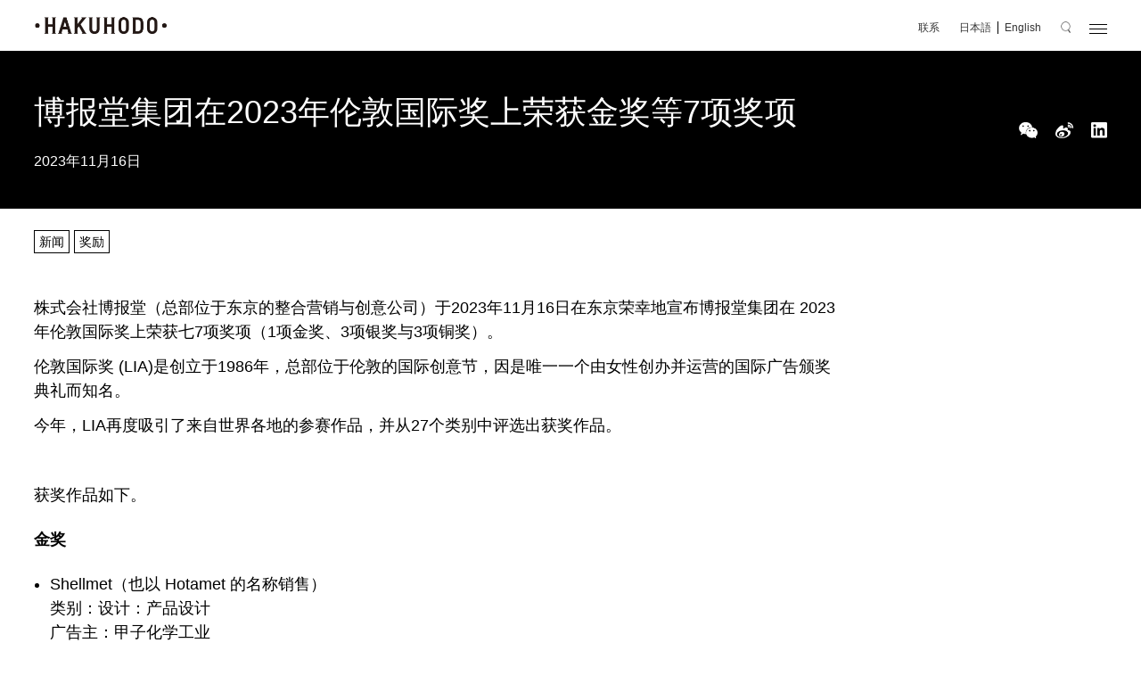

--- FILE ---
content_type: text/html; charset=UTF-8
request_url: https://www.hakuhodo.cn/news/hakuhodo-group-nets-7-awards-including-gold-at-lia-2023.html
body_size: 4025
content:
<!DOCTYPE html>
<html lang="zh-CN">
  <head prefix="og: http://ogp.me/ns# fb: http://ogp.me/ns/fb# : http://ogp.me/ns/#">
    <meta charset="utf-8">
    <meta http-equiv="X-UA-Compatible" content="IE=edge">
    <meta name="viewport" content="width=device-width, initial-scale=1.0, user-scalable=no">
    <meta name="format-detection" content="telephone=no">
    <title>博报堂集团在2023年伦敦国际奖上荣获金奖等7项奖项 | HAKUHODO CN</title>
    <meta name="description" content="博报堂成立于1895年，是全球十大整合营销与创新公司。公司在20个国家和地区设有150多个办事处，与3000多家客户建立了伙伴关系。某些合作关系甚至持续长达70多年。我们凭借着国际一流的研究方法以及大数据和数字专业知识可以为合作的每位客户提供蕴含创新技术、且富有创意的解决方案。美国老牌市场营销杂志《广告时代》“2021年机构报告”将博报堂列为世界第三大广告公司。">
    <meta name="keywords" content="HAKUHODO, advertising">
    <meta property="og:title" content="博报堂集团在2023年伦敦国际奖上荣获金奖等7项奖项 | HAKUHODO CN">
    <meta property="og:description" content="博报堂成立于1895年，是全球十大整合营销与创新公司。公司在20个国家和地区设有150多个办事处，与3000多家客户建立了伙伴关系。某些合作关系甚至持续长达70多年。我们凭借着国际一流的研究方法以及大数据和数字专业知识可以为合作的每位客户提供蕴含创新技术、且富有创意的解决方案。美国老牌市场营销杂志《广告时代》“2021年机构报告”将博报堂列为世界第三大广告公司。">
    <meta property="og:image" content="https://www.hakuhodo.cn/assets/img/ogp.jpg">
    <meta property="og:url" content="https://www.hakuhodo.cn/news/hakuhodo-group-nets-7-awards-including-gold-at-lia-2023.html">
    <meta property="og:type" content="article">
    <meta property="og:site_name" content="HAKUHODO CN">
    <link href="/assets/css/slick-theme.css" rel="stylesheet" type="text/css" media="all">
    <link href="/assets/css/slick.css" rel="stylesheet" type="text/css" media="all">
    <link href="/assets/css/app.css" rel="stylesheet" type="text/css" media="all">
    <link rel="stylesheet" href="/assets/css/news/detail/app.css" type="text/css" media="all">
    <link rel="icon" href="/assets/img/common/favicon.ico">
    <script>
      var _hmt = _hmt || [];
      (function() {
        var hm = document.createElement("script");
        hm.src = "https://hm.baidu.com/hm.js?9a0fb559d59c9e83eebbd406c265c17a";
        var s = document.getElementsByTagName("script")[0]; 
        s.parentNode.insertBefore(hm, s);
      })();
    </script>
  </head>
  <body data-pagekey="news_detail_demo01" data-pagedetailtype="news" data-pagedetailid="10402">
    <div class="container_wrap jsc_animate_order news_detail_demo01">
      <header class="header">
        <div class="header_logo"><a href="/"><img src="/assets/img/common/icn/header_logo.png"></a></div>
        <div class="header_nav">
          <!--a.header_inquiries.jsc_smooth_scroll_trigger(href="#contact_us" data-smooth_scroll-target="contact_us") 联系--><a class="header_inquiries" href="https://www.hakuhodody-holdings.co.jp/support/hakuhodo/chinese/etc/" target="_blank">联系</a>
          <div class="header_lang">
            <ul class="lang_list">
              <li><a href="http://www.hakuhodo.co.jp/" target="_blank">日本語</a></li>
              <li><a href="https://www.hakuhodo-global.com/" target="_blank">English</a></li>
            </ul>
          </div>
          <div class="header_search"><a href="/search/"><img src="/assets/img/common/icn/header_search.png"></a></div>
          <div class="header_menu js-header_menu"><span></span><span></span><span></span></div>
        </div>
        <div class="side_menu">
          <ul class="side_menu_list">
            <li><a href="/difference/">我们的优势</a></li>
            <li><a href="/news/">新闻与洞察</a></li>
            <li><a href="/network/">全球运营网络</a></li>
            <li><a href="/about/">关于博报堂</a></li>
          </ul>
          <div class="u-show_sp">
            <div class="side_more jsc_side_more_trigger">LANGUAGE
              <div class="side_more_contents jsc_side_more_target">
                <ul>
                  <li class="side_more_item"><a href="http://www.hakuhodo.co.jp/" target="_blank">日本語</a></li>
                  <li class="side_more_item"><a href="https://www.hakuhodo-global.com/" target="_blank">English</a></li>
                </ul>
              </div>
            </div>
            <div class="side_sns"><a class="side_sns_wechat" href="javascript:void(0)" onClick="openWechatQr()"><img src="/assets/img/common/icn/side_wechat.png"></a></div>
          </div>
        </div>
      </header>
      <div class="c-content_header">
        <div class="c-header_area">
          <div class="c-header_main jsc_news_detail_header">
            <h2 class="c-header_title c-full_column">博报堂集团在2023年伦敦国际奖上荣获金奖等7项奖项</h2>
            <div class="c-header_lead p-header_date c-content_3">2023年11月16日</div>
          </div>
          <div class="c-sns_area">
            <ul class="c-sns_list">
              <li class="sns_wechat"><a href="javascript:void(0)" onClick="postToSns('wechat', 'https://www.hakuhodo.cn/news/hakuhodo-group-nets-7-awards-including-gold-at-lia-2023.html')"><img src="/assets/img/common/icn/sns_wechat.png" alt=""></a>
                <div id="wechat-qrcode"></div>
              </li>
              <li class="sns_weibo"><a href="javascript:void(0)" onClick="postToSns('wb', 'https://www.hakuhodo.cn/news/hakuhodo-group-nets-7-awards-including-gold-at-lia-2023.html', '博报堂集团在2023年伦敦国际奖上荣获金奖等7项奖项 | HAKUHODO CN', '')"><img src="/assets/img/common/icn/sns_weibo.png" alt=""></a></li>
              <li class="sns_linkedin"><a href="javascript:void(0)" onClick="postToSns('linkedin', 'https://www.hakuhodo.cn/news/hakuhodo-group-nets-7-awards-including-gold-at-lia-2023.html')"><img src="/assets/img/common/icn/sns_linkedin.png" alt=""></a></li>
            </ul>
          </div>
        </div>
      </div>
      <div class="c-outside p-news_wrapper">
        <div class="p-contens_area jsc_news_detail_content">
          <ul class="p-category_list jsc_news_detail_category_list">
            <li class="p-category_item">新闻</li>
            <li class="p-category_item">奖励</li>
          </ul><p class="p-text" data-tinymcex-name="text">株式会社博报堂（总部位于东京的整合营销与创意公司）于2023年11月16日在东京荣幸地宣布博报堂集团在 2023 年伦敦国际奖上荣获七7项奖项（1项金奖、3项银奖与3项铜奖）。</p>
<p class="p-text" data-tinymcex-name="text">伦敦国际奖 (LIA)是创立于1986年，总部位于伦敦的国际创意节，因是唯一一个由女性创办并运营的国际广告颁奖典礼而知名。</p>
<p class="p-text" data-tinymcex-name="text">今年，LIA再度吸引了来自世界各地的参赛作品，并从27个类别中评选出获奖作品。</p>
<p class="p-text" data-tinymcex-name="text"> </p>
<p class="p-text" data-tinymcex-name="text">获奖作品如下。</p>
<h3 class="c-header_3" data-tinymcex-name="heading">金奖</h3>
<ul class="c-disc_list" data-tinymcex-name="list">
<li>Shellmet（也以 Hotamet 的名称销售）<br />类别：设计：产品设计<br />广告主：甲子化学工业<br />广告公司：TBWA\HAKUHODO</li>
</ul>
<h3 class="c-header_3" data-tinymcex-name="heading">银奖</h3>
<ul class="c-disc_list" data-tinymcex-name="list">
<li>The Air Drummer<br />类别：数码：非凡作品；电视/电影：幽默（2个类别）<br />广告主：罗宾逊百货商场<br />广告公司：Wolf BKK</li>
</ul>
<ul class="c-disc_list" data-tinymcex-name="list">
<li>Shellmet（也以 Hotamet 的名称销售）<br />类别：卫生与健康：环境健康<br />广告主：甲子化学工业<br />广告公司：TBWA\HAKUHODO</li>
</ul>
<h3 class="c-header_3" data-tinymcex-name="heading">铜奖</h3>
<ul class="c-disc_list" data-tinymcex-name="list">
<li>Shellmet（也以 Hotamet 的名称销售）<br />类别：革新：产品创新<br />广告主：甲子化学工业<br />广告公司：TBWA\HAKUHODO</li>
</ul>
<ul class="c-disc_list" data-tinymcex-name="list">
<li>The Air Drummer<br />类别：在线影片：幽默；电视/电影：零售（2个类别）<br />广告主：罗宾逊百货商场<br />广告公司：Wolf BKK</li>
</ul>
<p class="p-text" data-tinymcex-name="text"> </p>
<p data-tinymcex-name="link"><a class="p-pdf_link" href="/uploads/2023/11/231116RL_London-International-Awards-2023_cn_final.pdf" target="_blank" rel="noopener">阅读新闻详情</a></p>

        </div>
        <div class="p-sns_area">
          <div class="jsc_following_content p-following_content" data-following-content-after-top="20">
            <ul class="c-sns_list">
              <li class="sns_wechat"><a href="javascript:void(0)" onClick="postToSns('wechat', 'https://www.hakuhodo.cn/news/hakuhodo-group-nets-7-awards-including-gold-at-lia-2023.html')"><img src="/assets/img/common/icn/sns_wechat_bk.png" alt=""></a></li>
              <li class="sns_weibo"><a href="javascript:void(0)" onClick="postToSns('wb', 'https://www.hakuhodo.cn/news/hakuhodo-group-nets-7-awards-including-gold-at-lia-2023.html', '博报堂集团在2023年伦敦国际奖上荣获金奖等7项奖项 | HAKUHODO CN', '')"><img src="/assets/img/common/icn/sns_weibo_bk.png" alt=""></a></li>
              <li class="sns_linkedin"><a href="javascript:void(0)" onClick="postToSns('linkedin', 'https://www.hakuhodo.cn/news/hakuhodo-group-nets-7-awards-including-gold-at-lia-2023.html')"><img src="/assets/img/common/icn/sns_linkedin_bk.png" alt=""></a></li>
            </ul>
          </div>
        </div>
      </div>
      <div class="c-outside c-content_2"><a class="c-back_link" href="/news/"><span>返回新闻与洞察</span></a></div>
      <!-- related-content-->
      <div class="c-outside c-content_2 jsc_news_detail_related_content">
        <h2 class="c-header_2">相关内容</h2>
        <div class="c-content_3"></div>
        <ul class="c-flex c-col_4 sp_col_2 c-panel c-panel_gradation jsc_news_slider p-news_slider">
          <li class="c-flex_item c-panel_item"><img src="/uploads/2023/10/230922RL_MAD-STARS-2023_thum_674x674-300x300.png"><a class="c-panel_info_area" href="https://www.hakuhodo.cn/news/hakuhodo-group-wins-grand-prix-of-the-year-at-mad-stars-2023.html">
              <div class="c-panel_info">
                <div class="p-panel_label">新闻</div>
                <div class="p-panel_date">2023年9月22日</div>
                <div class="p-panel_text">博报堂集团在2023 MAD STARS（釜山国际广告节）荣获年度大奖</div>
              </div></a></li>
          <li class="c-flex_item c-panel_item"><img src="/uploads/2023/08/230810RL_New-York-Festivals-Advertising-Awards-2023_thum_674x674-300x300.png"><a class="c-panel_info_area" href="https://www.hakuhodo.cn/news/hakuhodo-group-wins-best-of-show-at-new-york-festivals-advertising-awards-2023.html">
              <div class="c-panel_info">
                <div class="p-panel_label">新闻</div>
                <div class="p-panel_date">2023年8月10日</div>
                <div class="p-panel_text">博报堂集团荣获2023年纽约广告节最佳展示奖</div>
              </div></a></li>
          <li class="c-flex_item c-panel_item"><img src="/uploads/2023/08/230802RL_Clio-Health-Awards-2023_thum_674x674-300x300.png"><a class="c-panel_info_area" href="https://www.hakuhodo.cn/news/tbwahakuhodo-wins-grand-and-gold-at-the-2023-clio-health-awards.html">
              <div class="c-panel_info">
                <div class="p-panel_label">新闻</div>
                <div class="p-panel_date">2023年8月2日</div>
                <div class="p-panel_text">TBWA\HAKUHODO荣获2023年克里奥健康奖大奖和金奖</div>
              </div></a></li>
          <li class="c-flex_item c-panel_item"><img src="/uploads/2023/07/cannes_674x674-300x300.png"><a class="c-panel_info_area" href="https://www.hakuhodo.cn/news/hakuhodo-group-wins-9-lions-at-cannes-lions-2023-including-4-gold.html">
              <div class="c-panel_info">
                <div class="p-panel_label">新闻</div>
                <div class="p-panel_date">2023年7月3日</div>
                <div class="p-panel_text">博报堂集团在2023年戛纳国际创意节荣获包括4项金奖在内的9项奖项</div>
              </div></a></li>
        </ul>
      </div>
      <footer class="footer">
        <div class="c-outside p-page_top"><a class="p-page_top_link jsc_smooth_scroll_trigger" href="/" data-smooth_scroll-target="TOP"><img src="/assets/img/common/icn/footer_page_top.png"></a></div>
        <div class="c-outside footer_links">
          <ul class="c-flex c-col_3">
            <li class="c-flex_item"><a class="c-link_frame c-frame_arrow" href="/about/">关于博报堂</a></li>
            <li class="c-flex_item"><a class="c-link_frame c-frame_arrow" href="/network/">全球运营网络</a></li>
            <li class="c-flex_item"><a class="c-link_frame c-frame_window" href="https://www.hakuhodody-holdings.co.jp/english/" target="_blank">博报堂DY Holdings（英文）</a></li>
          </ul>
          <div class="footer_bottom">
            <ul class="footer_bottom_links">
              <li class="link_item"><a href="/terms/">使用条款及条件</a></li>
              <li class="link_item"><a href="/policy/">隐私政策</a></li>
              <li class="link_item"><a href="/sitemap/">网站地图</a></li>
              <li class="link_item">
                <!--a.jsc_smooth_scroll_trigger(href="#contact_us" data-smooth_scroll-target="contact_us") 联系我们--><a href="https://www.hakuhodody-holdings.co.jp/support/hakuhodo/chinese/etc/" target="_blank">联系我们</a>
              </li>
            </ul>
            <div class="footer_copyright">
              <div class="small">&copy; <span class="jsc_get_year"></span> Hakuhodo Inc. All rights reserved.<span class="gov_link"><a href="https://beian.miit.gov.cn" target="_blank">沪ICP备09037678号-1</a><a href="http://www.beian.gov.cn/portal/registerSystemInfo?recordcode=31010502004331" target="_blank"><img src="/assets/img/common/icn/footer-icon-gov.png">沪公网安备 31011702004803号</a></span></div>
            </div>
          </div>
        </div>
      </footer>
    </div>
    <script src="/assets/js/app.js"></script>
  </body>
</html>

--- FILE ---
content_type: text/css
request_url: https://www.hakuhodo.cn/assets/css/app.css
body_size: 9267
content:
@charset "UTF-8";a,article,aside,details,figcaption,figure,footer,header,hgroup,menu,nav,section{display:block}a,body{line-height:1}table,table.c-table{border-collapse:collapse}.popoff-hidden,.slick-slide.dragging img{pointer-events:none}.slick-list:focus,a,button{outline:0}.c-f_italic,.u-f_italic{font-style:italic}a,abbr,acronym,address,applet,article,aside,audio,b,big,blockquote,body,canvas,caption,center,cite,code,dd,del,details,dfn,div,dl,dt,em,embed,fieldset,figcaption,figure,footer,form,h1,h2,h3,h4,h5,h6,header,hgroup,html,i,iframe,img,ins,kbd,label,legend,li,mark,menu,nav,object,ol,output,p,pre,q,ruby,s,samp,section,small,span,strike,strong,sub,summary,sup,table,tbody,td,tfoot,th,thead,time,tr,tt,u,ul,var,video{margin:0;padding:0;border:0;font-size:100%;vertical-align:baseline}ol,ul{list-style:none}blockquote,q{quotes:none}blockquote:after,blockquote:before,q:after,q:before{content:'';content:none}table{border-spacing:0}@font-face{font-family:HglobalHelveticaNeue;src:url(/assets/font/35365E_1_0.eot);src:url(/assets/font/35365E_1_0.eot?#iefix) format("embedded-opentype"),url(/assets/font/35365E_1_0.woff2) format("woff2"),url(/assets/font/35365E_1_0.woff) format("woff"),url(/assets/font/35365E_1_0.ttf) format("truetype");font-weight:300;font-style:lighter}@font-face{font-family:HglobalHelveticaNeue;src:url(/assets/font/35365E_3_0.eot);src:url(/assets/font/35365E_3_0.eot?#iefix) format("embedded-opentype"),url(/assets/font/35365E_3_0.woff2) format("woff2"),url(/assets/font/35365E_3_0.woff) format("woff"),url(/assets/font/35365E_3_0.ttf) format("truetype");font-weight:300;font-style:lighter;font-style:italic}@font-face{font-family:HglobalHelveticaNeue;src:url(/assets/font/350528_5_0.eot);src:url(/assets/font/350528_5_0.eot?#iefix) format("embedded-opentype"),url(/assets/font/350528_5_0.woff2) format("woff2"),url(/assets/font/350528_5_0.woff) format("woff"),url(/assets/font/350528_5_0.ttf) format("truetype");font-weight:400;font-style:normal}@font-face{font-family:HglobalHelveticaNeue;src:url(/assets/font/350528_4_0.eot);src:url(/assets/font/350528_4_0.eot?#iefix) format("embedded-opentype"),url(/assets/font/350528_4_0.woff2) format("woff2"),url(/assets/font/350528_4_0.woff) format("woff"),url(/assets/font/350528_4_0.ttf) format("truetype");font-weight:400;font-style:normal;font-style:italic}@font-face{font-family:HglobalHelveticaNeue;src:url(/assets/font/35365E_0_0.eot);src:url(/assets/font/35365E_0_0.eot?#iefix) format("embedded-opentype"),url(/assets/font/35365E_0_0.woff2) format("woff2"),url(/assets/font/35365E_0_0.woff) format("woff"),url(/assets/font/35365E_0_0.ttf) format("truetype");font-weight:700;font-style:bold}@font-face{font-family:HglobalHelveticaNeue;src:url(/assets/font/35365E_2_0.eot);src:url(/assets/font/35365E_2_0.eot?#iefix) format("embedded-opentype"),url(/assets/font/35365E_2_0.woff2) format("woff2"),url(/assets/font/35365E_2_0.woff) format("woff"),url(/assets/font/35365E_2_0.ttf) format("truetype");font-weight:700;font-style:bold;font-style:italic}@font-face{font-family:MyFont;src:url(/assets/font/LiberationSans-Regular.ttf)}*{box-sizing:border-box}img{vertical-align:top}a{text-decoration:none;color:#333;font-size:inherit}button{background-color:transparent;border:none;cursor:pointer;padding:0;-webkit-appearance:none;-moz-appearance:none;appearance:none}body{font-family:"Helvetica Neue",Helvetica,"PingFang SC","Hiragino Sans GB","Microsoft YaHei","Noto Sans CJK SC","WenQuanYi Micro Hei",Arial,SimSun,sans-serif;font-weight:300;font-size:14px;-webkit-text-size-adjust:none;overflow-x:hidden;overflow-y:scroll}strong{font-weight:700}select{-webkit-appearance:none;-moz-appearance:none;appearance:none}select::-ms-expand{display:none}.jsc_animate_order_contents{opacity:0}.left-pan:before{width:100%;-webkit-animation:LEFT-PAN .4s ease-out 1;animation:LEFT-PAN .4s ease-out 1}.c-header_main .c-header_lead,.c-header_main h2.c-header_title{position:relative;left:-8%;opacity:0;-webkit-transition:left 1s ease,opacity .8s ease;transition:left 1s ease,opacity .8s ease;z-index:2}.c-sns_area{right:10rem;opacity:0;-webkit-transition:right 1s ease,opacity 1.5s ease;transition:right 1s ease,opacity 1.5s ease}@-webkit-keyframes LEFT-PAN{0%{width:0%}100%{width:100%}}@keyframes LEFT-PAN{0%{width:0%}100%{width:100%}}.container_wrap{background-color:#fff;overflow:hidden}.container_wrap::after{content:'';display:block;clear:both}.container_wrap .container{background-color:#fff;overflow:hidden}.c-content_header::before,.c-content_header_img::before{content:"";background-color:#000;top:0;right:0;left:0}.c-content_header{position:relative;margin-top:58px;margin-bottom:50px;padding:45px 0}.c-content_header .c-header_area .c-header_main,.c-content_header .c-sns_area{display:inline-block;margin:auto}.c-content_header::before{position:absolute;width:0%;height:100%}.c-content_header .c-header_area{width:100%;padding:0 3rem}.c-content_header .c-header_area .c-header_title{line-height:1.3;display:inline-block;color:#fff;font-size:36px;font-weight:400}.c-header_1,.c-header_2,.c-header_3,.c-header_4{line-height:1.4}.c-content_header .c-sns_area{position:absolute;top:0;bottom:0}.c-content_header .c-sns_area ul{-webkit-box-pack:end;-webkit-justify-content:flex-end;-ms-flex-pack:end;justify-content:flex-end}.c-content_header_img{position:relative;margin-top:58px;padding-top:4.8rem}.c-content_header_img::before{position:absolute;height:28rem}.c-content_header_img .c-header_area::after,.c-content_header_img .c-slider_thumbs_container::after{content:'';display:block;clear:both}.c-content_header_img .c-image_container{margin:0 3rem}.c-content_header_img .c-image_container .c-slider_images .c-slider_image{height:42rem;position:relative}.c-content_header_img .c-image_container .c-slider_images img{width:auto;height:100%;margin:0 auto}.c-content_header_img .c-image_container .c-slider_images iframe{position:absolute;top:0;right:0;width:100%!important;height:100%!important}.c-gray_box_1,.c-gray_box_inner,.c-gray_box_spece{position:relative}.c-content_header_img .c-header_area{position:relative;margin:3.2rem 3rem 0}.c-content_header_img .c-header_area .c-header_main{float:left;color:#fff}.c-content_header_img .c-header_area .c-header_title{font-size:36px;font-weight:400}.c-content_header_img .c-header_area .c-header_lead{font-size:24px;margin-top:1.6rem}.c-content_header_img .c-slider_thumbs_container{margin:.8rem 3rem 0}.c-content_header_img .c-slider_thumbs_container .c-slider_thumbs{height:9.333rem;display:-webkit-box;display:-webkit-flex;display:-ms-flexbox;display:flex;-webkit-box-pack:end;-webkit-justify-content:flex-end;-ms-flex-pack:end;justify-content:flex-end}.c-content_header_img .c-slider_thumbs_container .c-slider_thumb{-webkit-transition:opacity .5s ease;transition:opacity .5s ease}.c-content_header_img .c-slider_thumbs_container .c-slider_thumb.slick-current{opacity:.7}.c-content_header_img .c-slider_thumbs_container .c-slider_thumb img{width:100%}.c-content_header.add_slider_type2{margin-bottom:0;padding-top:45px}.c-content_header.add_slider_type2::before{height:80%}.c-content_header.add_slider_type2 .c-image_container_2{margin:45px 3rem -30px}.c-content_header.add_slider_type2 .c-image_container_2 .c-slider_images_2 .c-slider_image{height:42rem}.c-content_header.add_slider_type2 .c-image_container_2 .c-slider_images_2 img{width:auto;height:100%;margin:0 auto}.c-content_header.add_slider_type2 .c-header_area .c-header_lead{font-size:24px;color:#fff;margin-top:1.6rem}.c-content_header.add_slider_type2 .c-header_area .c-sns_area{display:inline-block}.c-content_header.add_slider_type2 .c-header_area .c-sns_area ul{-webkit-box-pack:end;-webkit-justify-content:flex-end;-ms-flex-pack:end;justify-content:flex-end}.c-sns_list{display:-webkit-box;display:-webkit-flex;display:-ms-flexbox;display:flex;-webkit-box-align:center;-webkit-align-items:center;-ms-flex-align:center;align-items:center;height:100%}.c-sns_list li+li{margin-left:20px}.c-sns_list a{display:block}.c-text_link,.c-text_link_em{display:inline-block;line-height:1.5}.c-sns_list img{height:18px;width:auto}.c-outside{margin:0 3rem}.c-frame_1{margin:0 4rem}.c-frame_2{margin:0 2rem}.c-frame_3{margin:0 1.6rem}.c-frame_4{margin:0 .4rem}.c-text_link+.c-text_link,.c-text_link+.c-text_link_em,.c-text_link_em+.c-text_link,.c-text_link_em+.c-text_link_em{margin-left:2rem}.c-inner_frame_1{padding:0 4rem}.c-inner_frame_2{padding:0 2rem}.c-inner_frame_3{padding:0 1.6rem}.c-inner_frame_4{padding:0 .4rem}.c-content_1{margin-top:60px}.c-content_2{margin-top:48px}.c-content_2_small{margin-top:30px}.c-content_3{margin-top:24px}.c-content_4{margin-top:16px}.c-inner_content_1{padding-top:94px}.c-inner_content_2{margin-top:48px}.c-inner_content_3{padding-top:24px}.c-inner_content_4{padding-top:16px}.c-gray_box_spece{height:23.5rem}.c-gray_box_inner{z-index:2}.c-gray_box_1::after,.c-gray_box_2::after,.c-gray_box_3::after,.c-gray_box_4::after{z-index:1;top:0;width:23.5rem;height:23.5rem;background-color:#f2f2f2;content:""}.c-gray_box_1::after{position:absolute;left:0}.c-gray_box_2{position:relative}.c-gray_box_2::after{position:absolute;left:23.5rem}.c-gray_box_3{position:relative}.c-gray_box_3::after{position:absolute;left:47rem}.c-gray_box_4{position:relative}.c-gray_box_4::after{position:absolute;left:70.5rem}.c-gray_box_after_top{position:relative}.c-gray_box_after_top::after{content:"";position:absolute;right:-23.5rem;top:0;width:23.5rem;height:23.5rem;background-color:#f2f2f2}.c-gray_box_after_bottom{position:relative}.c-gray_box_after_bottom::after{content:"";position:absolute;right:-23.5rem;bottom:0;width:23.5rem;height:23.5rem;background-color:#f2f2f2}.c-header_1{font-size:40px;color:#000;margin-bottom:100px;font-weight:400}.c-header_2{font-size:22px;color:#000;font-weight:400}.c-header_3{font-size:18px;color:#000;font-weight:400}.c-header_4{font-size:18px;color:#000;font-weight:300;font-weight:lighter}.c-full_column{margin-right:23.5rem}.c-text{font-size:18px;line-height:1.5;color:#000}.c-text_bold{font-weight:700}.c-text_underline{text-decoration:underline}.c-text_link.c-text_arrow{padding-right:calc(2rem + 10px);background-repeat:no-repeat;background-position:calc(100% - 5px) calc(50% - 3px);background-size:20px auto;background-image:url(/assets/img/common/icn/link_arrow.png)}.c-text_link.c-text_window{padding-right:2em;background-repeat:no-repeat;background-position:calc(100% - 5px) 50%;background-size:15px auto;background-image:url(/assets/img/common/icn/link_window.png)}.c-text_link_em{color:#b71a35}.c-text_link_em.c-text_arrow{padding-right:calc(2rem + 10px);background-repeat:no-repeat;background-position:calc(100% - 5px) calc(50% - 3px);background-size:20px auto;background-image:url(/assets/img/common/icn/link_arrow_em.png)}.c-text_link_em.c-text_window{padding-right:2em;background-repeat:no-repeat;background-position:calc(100% - 5px) 50%;background-size:15px auto;background-image:url(/assets/img/common/icn/link_window_em.png)}.c-anchor_link{display:inline-block;position:relative;font-size:18px;padding-right:25px}.c-anchor_link+.c-anchor_link{margin-left:40px}.c-anchor_link:after{content:"";position:absolute;display:block;margin:auto;bottom:0;top:-5px;right:3px;width:7px;height:7px;border-top:1px solid #000;border-right:1px solid #000;-webkit-transform:rotate(135deg);-ms-transform:rotate(135deg);transform:rotate(135deg)}.c-anchor_link:hover{color:#b71a35}.c-anchor_link:hover:after{border-color:#b71a35}table.c-table td.c-table_body,table.c-table th.c-table_head{border-top:1px solid #000;border-bottom:1px solid #000;vertical-align:middle;box-sizing:border-box}.c-more_link{display:inline-block;padding-right:25px;position:relative}.c-box:after,.c-select:after{content:"";display:block}.c-more_link:after{content:"";width:5.5px;height:5.5px;position:absolute;border-top:1px solid #000;border-right:1px solid #000;margin:auto;top:0;bottom:0;-webkit-transform:rotate(45deg);-ms-transform:rotate(45deg);transform:rotate(45deg);right:0}.c-caption{font-size:12px;line-height:1.6;padding:0 2rem;color:#000;margin-top:16px}.c-box .c-box_item{float:left}.c-box .c-box_item .c-box_img{width:100%}.c-box:after{clear:both}.c-box.c-col_2 .c-box_item{width:50%}.c-box.c-col_4 .c-box_item{width:25%}.c-box.c-col_3 .c-box_item{width:33.333333%}.c-line_box{border:1px solid #000;padding:30px}.c-line_box .c-text{padding:0}.c-disc_list{padding-left:1em;list-style:disc}.c-disc_list .c-text{padding:0}.c-decimal_list{list-style:decimal;padding-left:1em}.c-decimal_list .c-text{padding:0;line-height:1.8}h2.c-table_title{margin-bottom:3.36rem}table.c-table{width:100%;margin-bottom:7.92rem}table.c-table th.c-table_head{width:25%;padding:3.2rem 1.6rem;border-right:.4rem solid #fff;text-align:left;background:#f8f8f8}.c-link_frame,.c-link_frame_em{width:22.7rem;font-size:14px;position:relative}table.c-table td.c-table_body{padding:3.2rem 2rem;border-left:.4rem solid #fff}table.c-table .c-frame_4{margin-left:0}.c-link_frame{padding:20px 60px 20px 20px;border:1px solid #000;color:#000}.c-link_frame.c-frame_arrow{background-image:url(/assets/img/common/icn/link_arrow.png);background-repeat:no-repeat;background-position:95% 48%;background-size:20px auto;-webkit-transition:all .5s;transition:all .5s}.c-link_frame.c-frame_arrow:hover{padding:20px 50px 20px 30px;background-position:90% 48%}.c-link_frame.c-frame_arrow.c-frame_white{background-image:url(/assets/img/common/icn/link_arrow_white.png);z-index:999}.c-link_frame.c-frame_window{background-image:url(/assets/img/common/icn/link_window.png);background-repeat:no-repeat;background-position:95% 50%;background-size:15px auto;-webkit-transition:all .5s;transition:all .5s}.c-link_frame.c-frame_window:hover{padding:20px 50px 20px 30px;background-position:90% 50%}.c-link_frame.c-frame_white{border-color:#fff;color:#fff}.c-link_frame_em{padding:20px 40px 20px 20px;border:1px solid #b71a35;color:#b71a35}.c-link_frame_em.c-frame_arrow{background-image:url(/assets/img/common/icn/link_arrow_em.png);background-repeat:no-repeat;background-position:95% 48%;background-size:20px auto;-webkit-transition:all .5s;transition:all .5s}.c-link_frame_em.c-frame_arrow:hover{padding:20px 60px 20px 30px;background-position:90% 48%}.c-link_frame_em.c-frame_window{background-image:url(/assets/img/common/icn/link_window_em.png);background-repeat:no-repeat;background-position:95% 50%;background-size:20px auto;-webkit-transition:all .5s;transition:all .5s}.c-link_frame_em.c-frame_window:hover{padding:20px 60px 20px 30px;background-position:90% 50%}.c-select,.c-tab{padding:18px 20px}.c-link_frame_em.c-frame_white{border-color:#fff;color:#fff}.c-select,.c-select_box select,.c-tab,.slick-dots li button{border:1px solid #000}.c-hover_navi:hover,.side_menu_list li:hover a{color:#b71a35}.c-select{position:relative}.c-select:after{position:absolute;margin:auto;bottom:0;top:-5px;right:20px;width:7px;height:7px;border-top:1px solid #000;border-right:1px solid #000;-webkit-transform:rotate(135deg);-ms-transform:rotate(135deg);transform:rotate(135deg)}.c-tab{border-bottom:none;position:relative}.c-tab.is_active{border-color:#b71a35;color:#b71a35}.c-tab_content_inr{display:none}.c-tab_content_inr.is_show{display:block}.c-tab_list{width:100%;display:-webkit-box;display:-webkit-flex;display:-ms-flexbox;display:flex;-webkit-box-orient:horizontal;-webkit-box-direction:normal;-webkit-flex-direction:row;-ms-flex-direction:row;flex-direction:row}.c-tab_list::after{display:none}.c-tab_list .c-tab_item{display:-webkit-box;display:-webkit-flex;display:-ms-flexbox;display:flex;width:25%;text-align:center;float:none;cursor:pointer}.c-accordion_trigger:after,.c-accordion_trigger:before{content:"";display:block;background-color:#000}.c-tab_list .c-tab_item div{width:100%}.c-accordion{border-top:1px solid #000;border-bottom:1px solid #000;overflow:hidden}.c-accordion+.c-accordion{border-top:none}.c-accordion_header{padding:2rem 1.6rem;position:relative}.c-accordion_date{font-size:18px}.c-accordion_date+.c-accordion_title{margin-top:.8rem}.c-accordion_title{font-size:22px;width:62.5%;line-height:1.3}.c-accordion_img{text-align:right;position:absolute;right:5.6rem;left:75%;top:0;bottom:0;opacity:1;-webkit-transition:opacity .5s ease-out;transition:opacity .5s ease-out}.c-accordion_trigger,.c-accordion_trigger:after,.c-accordion_trigger:before{position:absolute;margin:auto;bottom:0;right:0;top:0}.c-accordion_img img{width:auto;height:100%}.is_show .c-accordion_img{opacity:0}.c-accordion_content{height:0;-webkit-transition:all .5s ease-out;transition:all .5s ease-out;opacity:0}.c-accordion_content .c-accordion_content_inner{font-size:18px;line-height:1.5;padding:10px 1.6rem 90px}.is_show .c-accordion_content{opacity:1}.c-accordion_trigger{padding:20px}.c-accordion_trigger:before{left:0;width:20px;height:1px}.c-accordion_trigger:after{left:0;width:1px;height:20px;-webkit-transform:rotate(180deg);-ms-transform:rotate(180deg);transform:rotate(180deg);-webkit-transition:all .5s ease;transition:all .5s ease}.c-choice_box,.column_text_img{display:-webkit-box;display:-webkit-flex;display:-ms-flexbox}.column_text_img{display:flex}.column_text_img .column_text{width:70.5rem;padding-right:6.4rem}.column_text_img .column_img{width:23.5rem}.column_text_img .column_img img{width:100%;height:auto}.is_show .c-accordion_trigger:after{-webkit-transform:rotate(90deg);-ms-transform:rotate(90deg);transform:rotate(90deg)}.c-choice_box{display:flex}.c-choice_box_item{-webkit-box-flex:1;-webkit-flex:1;-ms-flex:1;flex:1}.c-choice_box_inner{height:200px;display:-webkit-box;display:-webkit-flex;display:-ms-flexbox;display:flex;-webkit-box-pack:start;-webkit-justify-content:flex-start;-ms-flex-pack:start;justify-content:flex-start;-webkit-box-align:center;-webkit-align-items:center;-ms-flex-align:center;align-items:center;background-color:#f0f0f0;padding:1.6rem;font-size:30px;position:relative}.c-choice_box_inner.c-choice_box_arrow:after,.c-choice_box_inner.c-choice_box_window:after{content:"";display:block;background-repeat:no-repeat;background-position:center;background-size:cover;right:1.6rem;bottom:1.6rem}.c-choice_box_inner.c-choice_box_arrow:after{width:16px;height:5px;position:absolute;background-image:url(/assets/img/common/icn/link_arrow.png)}.c-choice_box_inner.c-choice_box_window:after{width:14px;height:9px;position:absolute;background-image:url(/assets/img/common/icn/link_window.png)}.c-hover_wrap{position:relative;overflow:hidden;cursor:pointer}.c-hover_wrap .c-hover_content{position:absolute;top:0;bottom:0;left:0;right:0;visibility:hidden;background-color:#000;opacity:0;-webkit-transition:all .5s ease;transition:all .5s ease;display:-webkit-box;display:-webkit-flex;display:-ms-flexbox;display:flex;-webkit-box-pack:center;-webkit-justify-content:center;-ms-flex-pack:center;justify-content:center;-webkit-box-align:center;-webkit-align-items:center;-ms-flex-align:center;align-items:center;color:#fff}.c-hover_wrap .c-hover_content.c-hover_arrow:after,.c-hover_wrap.c-hover_plus{content:"";position:absolute;display:block;background-repeat:no-repeat;background-position:center;background-size:cover;bottom:1.6rem;right:1.6rem}.c-hover_wrap .c-hover_content.c-hover_arrow:after{width:16px;height:5px;background-image:url(/assets/img/common/icn/link_arrow_white.png)}.c-hover_wrap .c-hover_img{-webkit-transition:-webkit-transform .5s ease;transition:-webkit-transform .5s ease;transition:transform .5s ease;transition:transform .5s ease,-webkit-transform .5s ease}.c-hover_wrap:hover .c-hover_content{visibility:visible;opacity:.7}.slick-loading .slick-slide,.slick-loading .slick-track{visibility:hidden}.c-hover_wrap:hover .c-hover_img{-webkit-transform:scale(1.05,1.05);-ms-transform:scale(1.05,1.05);transform:scale(1.05,1.05)}.c-hover_wrap.c-hover_plus{width:20px;height:20px;background-image:url(/assets/img/common/icn/plus.png)}.c-gradation_wrap{position:relative;overflow:hidden}.c-gradation_wrap .c-gradation_content{position:absolute;top:0;bottom:0;left:0;right:0;background-color:#000;-webkit-transition:all .5s ease;transition:all .5s ease;display:-webkit-box;display:-webkit-flex;display:-ms-flexbox;display:flex;-webkit-box-pack:start;-webkit-justify-content:flex-start;-ms-flex-pack:start;justify-content:flex-start;-webkit-box-align:end;-webkit-align-items:flex-end;-ms-flex-align:end;align-items:flex-end;color:#fff;background:-webkit-linear-gradient(top,rgba(0,0,0,0) 0,rgba(0,0,0,.7) 100%);background:linear-gradient(to bottom,rgba(0,0,0,0) 0,rgba(0,0,0,.7) 100%);filter:progid:DXImageTransform.Microsoft.gradient( startColorstr='#00000000', endColorstr='#b3000000', GradientType=0)}.c-gradation_wrap .c-gradation_content_inner{padding:1.6rem}.c-img_conetnt_title{font-size:24px}.c-img_conetnt_name{font-size:12px;margin-top:15px}.c-img_conetnt_tag{font-size:12px}.c-img_conetnt_body{font-size:14px;margin-top:5px;line-height:1.6}.c-slide_wrap{position:relative}.c-slide_controll_area,.c-slide_controll_next{width:9px;height:9px;position:absolute;bottom:3px;content:"";border-top:1px solid #000;border-right:1px solid #000}.c-slide_controll_area{right:.4rem;-webkit-transform:rotate(-135deg);-ms-transform:rotate(-135deg);transform:rotate(-135deg);left:3px}.c-slide_controll_next{-webkit-transform:rotate(45deg);-ms-transform:rotate(45deg);transform:rotate(45deg);right:3px}.c-select_box label{position:relative}.c-select_box label::after{content:"";width:7px;height:7px;position:absolute;border-top:1px solid #000;border-right:1px solid #000;margin:auto;top:0;bottom:0;bottom:7px;right:2rem;-webkit-transform:rotate(135deg);-ms-transform:rotate(135deg);transform:rotate(135deg);pointer-events:none}.c-select_box select{font-size:14px;width:100%;border-radius:0;padding:1.2rem;background-color:#fff}.c-panel.c-panel_hover .c-panel_item{position:relative;overflow:hidden}.c-panel.c-panel_hover .c-panel_item:hover .c-panel_info_area{top:0}.c-panel.c-panel_hover .c-panel_item img{width:100%;height:auto;-webkit-transition:-webkit-transform .5s ease;transition:-webkit-transform .5s ease;transition:transform .5s ease;transition:transform .5s ease,-webkit-transform .5s ease}.c-panel.c-panel_hover .c-panel_item:hover img{-webkit-transform:scale(1.1,1.1);-ms-transform:scale(1.1,1.1);transform:scale(1.1,1.1)}.c-panel.c-panel_hover .c-panel_item.panel_animation{opacity:0;-webkit-transform:translateY(20%);-ms-transform:translateY(20%);transform:translateY(20%);-webkit-transition:all .5s ease;transition:all .5s ease}.c-panel.c-panel_hover .c-panel_item.panel_animation.is_fadeup{opacity:1;-webkit-transform:translateY(0);-ms-transform:translateY(0);transform:translateY(0)}.c-panel.c-panel_hover .c-panel_info_area{position:absolute;width:100%;height:100%;top:0;background-color:rgba(0,0,0,0);color:#fff;-webkit-transition:all .5s ease;transition:all .5s ease}.c-panel.c-panel_hover .c-panel_info_area .c-panel_info{padding:0 1.6rem;position:absolute;opacity:0;top:42%;-webkit-transform:translateY(-20%) scale(.7);-ms-transform:translateY(-20%) scale(.7);transform:translateY(-20%) scale(.7);-webkit-transition:all .3s ease-in-out;transition:all .3s ease-in-out}.c-panel.c-panel_hover .c-panel_info_area .c-panel_info .c-panel_title{font-size:24px;line-height:1.4}.c-panel.c-panel_hover .c-panel_info_area .c-panel_info .c-panel_desc{font-size:18px;line-height:1.5;margin-top:1.6rem}.c-panel.c-panel_hover .c-panel_info_area .c-panel_link:after{content:"";position:absolute;display:block;background-image:url(/assets/img/common/icn/link_arrow_white.png);background-repeat:no-repeat;background-position:center;background-size:cover;width:1.2rem;height:.4rem;bottom:2rem;left:2rem}.c-panel.c-panel_hover .c-panel_info_area:hover .c-panel_info{opacity:1;-webkit-transform:translateY(-20%) scale(1);-ms-transform:translateY(-20%) scale(1);transform:translateY(-20%) scale(1)}.c-panel.c-panel_gradation .c-panel_item{display:block;position:relative;overflow:hidden;width:100%;height:100%;z-index:6}.c-panel.c-panel_gradation .c-panel_item img{width:100%;height:auto;-webkit-transform:translatez(0);-webkit-transform:translate3d(0,0,0);-webkit-transition:-webkit-transform .5s ease;transition:-webkit-transform .5s ease;transition:transform .5s ease;transition:transform .5s ease,-webkit-transform .5s ease}.c-panel.c-panel_gradation .c-panel_item:hover img{-webkit-transform:scale(1.05,1.05);-ms-transform:scale(1.05,1.05);transform:scale(1.05,1.05)}.c-panel.c-panel_gradation .c-panel_item:after{content:"";display:block;position:absolute;top:0;bottom:0;left:0;right:0;background:-webkit-linear-gradient(top,rgba(0,0,0,0) 0,rgba(0,0,0,0) 50%,rgba(0,0,0,.6) 75%,rgba(0,0,0,.9) 100%);background:linear-gradient(to bottom,rgba(0,0,0,0) 0,rgba(0,0,0,0) 50%,rgba(0,0,0,.6) 75%,rgba(0,0,0,.9) 100%);z-index:4}.c-panel.c-panel_gradation .c-panel_info_area{position:absolute;bottom:0;left:0;right:0;color:#fff;z-index:5}.c-panel.c-panel_gradation .c-panel_info_area .c-panel_info{padding:1.6rem 6.4rem 1.6rem 1.6rem;font-size:14px;line-height:1.4}.c-panel.c-panel_gradation .c-panel_info_area:after{content:"";position:absolute;display:block;background-image:url(/assets/img/common/icn/link_arrow_white.png);background-repeat:no-repeat;background-position:center;background-size:cover;width:25px;height:7px;bottom:2rem;right:2rem}.c-panel.c-panel_hover .c-panel_info_area .c-panel_link:after{opacity:0;-webkit-transform:translateY(-20%) scale(.7);-ms-transform:translateY(-20%) scale(.7);transform:translateY(-20%) scale(.7);-webkit-transition:all .3s ease-in-out;transition:all .3s ease-in-out}.c-panel.c-panel_hover .c-panel_info_area:hover .c-panel_link:after{opacity:1;-webkit-transform:translateY(-20%) scale(1);-ms-transform:translateY(-20%) scale(1);transform:translateY(-20%) scale(1)}.our_people .our_people_list .c-panel_item:hover .c-panel_info_area{background:rgba(0,0,0,.6)}.c-back_link_wrap{margin-top:30px}.c-back_link{padding-left:32px;line-height:1;font-size:16px;position:relative;display:inline-block}.c-back_link::before{content:'';position:absolute;display:block;top:3px;left:10px;width:7px;height:7px;border-top:1px solid #000;border-right:1px solid #000;-webkit-transform:rotate(-135deg);-ms-transform:rotate(-135deg);transform:rotate(-135deg)}p.not_result{font-size:26px;line-height:1.9;opacity:1;-webkit-transform:translateY(0);-ms-transform:translateY(0);transform:translateY(0);-webkit-transition:all .5s ease;transition:all .5s ease;height:auto}p.not_result.is_hidden{opacity:0;-webkit-transform:translateY(20%);-ms-transform:translateY(20%);transform:translateY(20%);height:0}.c-loader_area{position:relative;display:none}.c-loader_area.is_show{display:block}.c-load-animation{padding:50px 30px;background:#fff;position:relative;text-align:center}.c-load-animation .bar-loading{position:relative;width:80px;display:inline-block;height:2px;background:#eee;overflow:hidden}.c-flex,.c-flex.c-col_4 .c-link_frame{display:-webkit-box;display:-webkit-flex;display:-ms-flexbox}.c-load-animation .bar-loading:after{content:'';position:absolute;left:0;height:100%;background:#000;width:50%;-webkit-animation:barinfinite 1.5s linear infinite;animation:barinfinite 1.5s linear infinite}@-webkit-keyframes barinfinite{0%{left:-50%}100%{left:100%}}@keyframes barinfinite{0%{left:-50%}100%{left:100%}}.c-flex.c-col_4 .c-flex_item{width:25%;-webkit-box-align:center;-webkit-align-items:center;-ms-flex-align:center;align-items:center}.c-flex.c-col_4 .c-link_frame{display:flex;width:auto;-webkit-box-align:center;-webkit-align-items:center;-ms-flex-align:center;align-items:center;height:100%}.c-flex{display:flex;-webkit-flex-wrap:wrap;-ms-flex-wrap:wrap;flex-wrap:wrap}.c-flex.c-col_3 .c-flex_item{width:33.3333333%;-webkit-box-align:center;-webkit-align-items:center;-ms-flex-align:center;align-items:center}.c-flex.c-col_3 .c-link_frame{display:-webkit-box;display:-webkit-flex;display:-ms-flexbox;display:flex;width:auto;-webkit-box-align:center;-webkit-align-items:center;-ms-flex-align:center;align-items:center;height:100%}@media screen and (max-width:1024px){.c-content_header.add_slider_type2 .c-header_area:after,.c-content_header_img .c-header_area:after{content:'';display:block;clear:both}.c-content_header.add_slider_type2 .c-header_area .c-header_main,.c-content_header_img .c-header_area .c-header_main{float:none}.c-full_column{margin-right:0}.c-content_header{position:relative;padding:8vw 0;margin-bottom:40px}.c-content_header::before{height:100%}.c-content_header .c-header_area{margin:0 4vw 0 5.33333vw;width:auto;padding:0;box-sizing:border-box}.c-content_header .c-header_area .c-header_title{font-size:25px;font-size:6.66667vw}.c-content_header .c-sns_area{right:10vw;top:50%;-webkit-transform:translateY(-50%);-ms-transform:translateY(-50%);transform:translateY(-50%)}.c-content_header_img{position:relative;padding-top:13.33333vw}.c-content_header_img::before{height:53.33333vw}.c-content_header_img .c-image_container{width:100%;margin:0}.c-content_header_img .c-image_container .c-slider_images .c-slider_image{height:auto;margin:0 1.33333vw;overflow:hidden}.c-content_header_img .c-image_container .c-slider_images .c-slider_image img{max-width:none;width:100%;margin:0 auto}.c-content_header_img .c-image_container .c-slider_images .c-slider_image iframe{width:auto!important;height:100%!important}.c-content_header_img .c-header_area{position:relative}.c-content_header_img .c-header_area .c-header_title{font-size:25px;font-size:6.66667vw;font-weight:400}.c-content_header_img .c-header_area .c-header_title+.c-header_lead{margin-top:5.33333vw}.c-content_header_img .c-header_area .c-header_lead{font-size:12px;font-size:3.2vw;margin-top:2.66667vw}.c-content_header_img .c-sns_area{position:relative;right:auto;margin-top:5.33333vw}.c-content_header_img .c-sns_list li+li{margin-left:5.33333vw}.c-content_header.add_slider_type2{position:relative;margin-top:58px;padding-top:8vw;padding-bottom:0}.c-content_header.add_slider_type2::before{height:90vw}.c-content_header.add_slider_type2 .c-image_container_2{width:100%;margin:5.33333vw 0 0}.c-content_header.add_slider_type2 .c-image_container_2 .c-slider_images_2{margin-bottom:0}.c-content_header.add_slider_type2 .c-image_container_2 .c-slider_images_2 .c-slider_image{height:69.33333vw}.c-content_header.add_slider_type2 .c-header_area{position:relative;padding:0}.c-content_header.add_slider_type2 .c-header_area .c-header_title{font-size:25px;font-size:6.66667vw}.c-content_header.add_slider_type2 .c-header_area .c-header_lead{font-size:12px;font-size:3.2vw;margin-top:2.66667vw}.c-content_header.add_slider_type2 .c-header_area .c-sns_area{position:relative;margin-top:5.33333vw;left:0!important;right:auto!important}.c-content_header.add_slider_type2 .c-header_area .c-sns_area ul{-webkit-box-pack:start;-webkit-justify-content:flex-start;-ms-flex-pack:start;justify-content:flex-start}.c-sns_area{position:absolute;right:0}.c-sns_list{display:-webkit-box;display:-webkit-flex;display:-ms-flexbox;display:flex}.c-sns_list li+li{margin-left:5.33333vw}.c-sns_list a{display:block}.c-sns_list img{height:4vw;width:auto}.c-outside{margin:0 5.33333vw}.c-frame_1,.c-frame_2,.c-frame_3{margin:0 2.5vw}.c-frame_4{margin:0}.c-text_link.c-text_arrow,.c-text_link.c-text_window,.c-text_link_em.c-text_arrow{margin-left:2.5vw;padding-right:35px}.c-inner_frame_1,.c-inner_frame_2,.c-inner_frame_3{padding:0 2.5vw}.c-inner_frame_4{padding:0}.container{background-color:#fff}.c-content_1{margin-top:16vw}.c-content_2{margin-top:10.66667vw}.c-content_2_small{margin-top:8vw}.c-content_3{margin-top:5.33333vw}.c-content_4{margin-top:2.66667vw}.c-text_link+.c-text_link,.c-text_link+.c-text_link_em,.c-text_link_em+.c-text_link,.c-text_link_em+.c-text_link_em{margin-top:40px}.c-inner_content_1{padding-top:16vw}.c-inner_content_2{padding-top:10.66667vw}.c-inner_content_3{padding-top:8vw}.c-gray_box_spece{height:auto}.c-gray_box_1::after,.c-gray_box_2::after,.c-gray_box_3::after,.c-gray_box_4::after,.c-gray_box_after_bottom::after,.c-gray_box_after_top::after{display:none}.c-header_1{font-size:30px;font-size:8vw;line-height:1.4em;margin-bottom:75px}.c-header_2{font-size:17px;font-size:4.53333vw}.c-header_3,.c-header_4{font-size:13px;font-size:3.46667vw}.c-text{font-size:13px;font-size:3.15vw}.c-text_bold{font-weight:700}.c-text_link{display:inline-block;line-height:1.8em}.c-text_link_em.c-text_window{padding-right:35px}.c-anchor_link{display:inline-block;position:relative;padding-right:20px;font-size:13px;font-size:3.46667vw}.c-anchor_link:after,.c-box:after,.c-select:after{content:"";display:block}.c-anchor_link+.c-anchor_link{margin-left:15px}.c-anchor_link:nth-child(4n){margin-left:0}.c-anchor_link:nth-child(n+3){margin-top:10px}.c-anchor_link:after{position:absolute;margin:auto;bottom:0;top:-5px;right:3px;width:7px;height:7px;border-top:1px solid #000;border-right:1px solid #000;-webkit-transform:rotate(135deg);-ms-transform:rotate(135deg);transform:rotate(135deg)}.c-anchor_link:hover{color:#b71a35}.c-anchor_link:hover:after{border-color:#b71a35}.c-caption{padding:0 2.5vw;margin-top:10px}h2.c-table_title{margin-bottom:6.8vw}table.c-table th.c-table_head{width:29.5%;text-align:left;padding:4vw 2.26667vw;vertical-align:top;border-right:2.4vw solid #fff}.c-box.c-col_2 .c-box_item,.c-box.c-col_4 .c-box_item{width:100%}table.c-table td.c-table_body{padding:4vw 2.26667vw;border-left:2.4vw solid #fff}table.c-table .c-frame_4{margin-top:4.13333vw}.c-box .c-box_item{float:left}.c-box .c-box_item+.c-box_item{margin-top:5.33333vw}.c-box .c-box_item .img{padding:0 .4vw;width:100%}.c-box:after{clear:both}.c-box.c-col_2 .c-box_item+.c-box_item{margin-top:40px}.c-box.c-col_3.sp_col_2 .c-box_item:nth-child(2),.c-box.c-col_3.sp_col_2.box_loop .c-box_item,.c-box.c-col_4.sp_col_2 .c-box_item:nth-child(2),.c-box.c-col_4.sp_col_2.box_loop .c-box_item{margin-top:0}.c-box.c-col_4.sp_col_2 .c-box_item{width:50%}.c-box.c-col_3 .c-box_item{width:100%}.c-box.c-col_3.sp_col_2 .c-box_item{width:50%}.c-line_box{padding:20px}.c-disc_list .c-text,.c-line_box .c-text{padding:0}.c-decimal_list{list-style:decimal;padding-left:1em}.c-decimal_list .c-text{padding:0;line-height:3em}.c-link_frame{font-size:13px;font-size:3.46667vw;width:100%;padding:5.33333vw}.c-link_frame.c-frame_arrow:hover{padding:5.33333vw;background-position:95% 48%}.c-link_frame.c-frame_window:hover{padding:5.33333vw;background-position:95% 50%}.c-link_frame_em{padding:20px 10px;width:100%}.c-select,.c-tab{border:1px solid #000;padding:18px 20px}.c-select{position:relative}.c-select:after{position:absolute;margin:auto;bottom:0;top:-5px;right:20px;width:7px;height:7px;border-top:1px solid #000;border-right:1px solid #000;-webkit-transform:rotate(135deg);-ms-transform:rotate(135deg);transform:rotate(135deg)}.c-back_link,.c-select_box label,.c-tab{position:relative}.c-tab{border-bottom:none}.c-tab.is-active{border-color:#b71a35;color:#b71a35}.c-tab_list{width:100%;display:-webkit-box;display:-webkit-flex;display:-ms-flexbox;display:flex;-webkit-box-orient:horizontal;-webkit-box-direction:normal;-webkit-flex-direction:row;-ms-flex-direction:row;flex-direction:row;-webkit-box-pack:justify;-webkit-justify-content:space-between;-ms-flex-pack:justify;justify-content:space-between}.c-tab_list::after{display:none}.c-tab_list .c-tab_item{display:-webkit-box;display:-webkit-flex;display:-ms-flexbox;display:flex;width:48.5%!important;margin:0!important;text-align:center!important;float:none}.c-tab_list .c-tab_item div{width:100%}.c-select_box label::after{right:5.33333vw}.c-select_box label:after{pointer-events:none}.c-select_box select{font-size:13px;font-size:3.46667vw;padding:5.33333vw}.c-accordion_header{padding:2.66667vw 1.33333vw}.c-accordion_date{font-size:10px;font-size:3vw}.c-accordion_date+.c-accordion_title{margin-top:1.33333vw}.c-accordion_title{font-size:17px;font-size:4.53333vw}.c-accordion_img{height:100%;right:10.66667vw;left:70%}.c-accordion_content .c-accordion_content_inner{font-size:13px;font-size:3.46667vw;padding:2.66667vw 2.66667vw 13.33333vw}.c-accordion_trigger{padding:20px;right:0}.c-accordion_trigger:before{width:10px}.c-accordion_trigger:after{height:10px}.column_text_img{display:block}.column_text_img .column_text{width:100%;padding-right:0}.column_text_img .column_img{margin-top:13.33333vw;width:100%}.c-panel.c-panel_hover .c-panel_item+.c-panel_item{margin-top:0}.c-panel.c-panel_hover .c-panel_info_area{background:rgba(0,0,0,.5)}.c-panel.c-panel_hover .c-panel_info_area .c-panel_info{width:100%;top:50%;-webkit-transform:translateY(-50%) scale(1);-ms-transform:translateY(-50%) scale(1);transform:translateY(-50%) scale(1);padding:0 2.66667vw;opacity:1}.c-panel.c-panel_hover .c-panel_info_area .c-panel_info .c-panel_title{font-size:15px;font-size:4vw}.c-panel.c-panel_hover .c-panel_info_area .c-panel_info .c-panel_desc{font-size:10px;font-size:3vw}.c-panel.c-panel_hover .c-panel_info_area .c-panel_link:after{opacity:1;width:4vw;height:1.33333vw;bottom:4vw;left:4vw}.c-panel.c-panel_gradation .c-panel_info_area .c-panel_info{padding:2.66667vw;font-size:15px;font-size:4vw}.c-back_link_wrap{margin-top:10.66667vw}.c-back_link{font-size:13px;font-size:3.46667vw;width:100%;padding:5.33333vw;text-align:right;border:1px solid #000;background-image:url(/assets/img/common/icn/link_arrow_02.png);background-repeat:no-repeat;background-position:5.33333vw calc(50% - 3px);background-size:20px auto}.c-back_link::before{display:none}p.not_result{font-size:13px;font-size:3.46667vw}.c-flex.c-col_4 .c-flex_item{margin-top:5.33333vw;width:100%}.c-flex.c-col_4.sp_col_2 .c-flex_item{margin-top:0;width:50%}.c-flex{display:-webkit-box;display:-webkit-flex;display:-ms-flexbox;display:flex;-webkit-flex-wrap:wrap;-ms-flex-wrap:wrap;flex-wrap:wrap}.c-flex.c-col_3 .c-flex_item{margin-top:5.33333vw;width:100%}.c-flex.c-col_3.sp_col_2 .c-flex_item{margin-top:0;width:50%}}.header::after,.lang_list::after,.p-page_top:after{content:'';clear:both}.header{position:fixed;background-color:rgba(255,255,255,.9);top:0;width:100%;height:58px;z-index:25;padding-right:3rem;border-bottom:1px solid #000}.header::after{display:block}.header.is-fixed{position:fixed!important}body.side_open{overflow:hidden}.side_open .header{background-color:#fff}.header_logo{float:left;width:20vw;margin-left:3vw;position:relative;height:100%}.header_logo a{display:block;position:absolute;top:50%;-webkit-transform:translateY(-50%);-ms-transform:translateY(-50%);transform:translateY(-50%)}.header_logo img{width:150px;height:auto}.header_nav{float:right;text-align:right;margin-top:24px}.header_inquiries{float:left;margin-right:15px;font-size:12px;padding:1px 0}.header_sns{float:left;width:15px;margin-top:-2px;margin-right:15px}.header_lang{float:left;margin-right:15px}.lang_list li{float:left;padding:1px 7px;font-size:12px}.lang_list li+li{border-left:1px solid #000}.lang_list::after{display:block}.header_search{float:left;margin-right:1.6vw;position:relative}.header_search img{width:auto;height:13px}.header_menu{float:right;margin-top:3px;position:relative;width:20px;height:11px}.header_menu,.header_menu span{-webkit-transition:all .4s ease;transition:all .4s ease;display:inline-block;box-sizing:border-box}.header_menu span{position:absolute;left:0;width:100%;height:1px;background-color:#000;border-radius:4px}.header_menu span:nth-of-type(1){top:0}.header_menu span:nth-of-type(2){top:5px}.header_menu span:nth-of-type(3){bottom:0}.header_menu.active span:nth-of-type(1){-webkit-transform:translateY(6px) rotate(-45deg);-ms-transform:translateY(6px) rotate(-45deg);transform:translateY(6px) rotate(-45deg);top:-2px}.header_menu.active span:nth-of-type(2){left:200%;opacity:0;-webkit-transform:translateY(0);-ms-transform:translateY(0);transform:translateY(0);-webkit-animation:active-menu-bar02 .25s forwards;animation:active-menu-bar02 .25s forwards}@-webkit-keyframes active-menu-bar02{100%{height:0}}@keyframes active-menu-bar02{100%{height:0}}.header_menu.active span:nth-of-type(3){-webkit-transform:translateY(-6px) rotate(45deg);-ms-transform:translateY(-6px) rotate(45deg);transform:translateY(-6px) rotate(45deg)}.side_menu{position:absolute;right:-26.5rem;-webkit-transition:right .5s ease,opacity .5s ease;transition:right .5s ease,opacity .5s ease;top:58px;width:23.5rem;background-color:#eee;box-sizing:content-box;padding-right:3rem;z-index:22}.side_menu_list{margin-top:50px;padding:0 2vw}.side_menu_list li{font-size:24px;margin-top:1.5rem;font-weight:700}.container_wrap.side_open .side_menu{right:0;opacity:1}.side_menu_overlay{opacity:0;-webkit-transition:all .4s ease;transition:all .4s ease}.side_menu_more_content{overflow:hidden;height:0;-webkit-transition:all .4s ease;transition:all .4s ease}.side_menu_more_content>li{font-size:14px;margin-top:20px}@media screen and (max-width:1024px){.header::after,.lang_list::after{content:'';clear:both}.header{left:0;width:100vw;z-index:25;padding-right:2rem}.header::after{display:block}.is-unfixed .header,.side_open .header{position:fixed;top:0}.header_logo{float:left;width:150px;margin-left:2.5vw}.header_nav{float:right;text-align:right}.header_lang{display:none}.lang_list li{float:left;padding:3px 13px;font-size:12px}.lang_list li+li{border-left:1px solid #000}.lang_list::after{display:block}.header_search{float:left;margin-right:6vw;position:relative}.header_search img{width:auto;height:14px}.header_menu{float:right;position:relative;width:20px;height:11px}.header_menu,.header_menu span{-webkit-transition:all .4s ease;transition:all .4s ease;display:inline-block;box-sizing:border-box}.header_menu span{position:absolute;left:0;width:100%;height:1px;background-color:#000;border-radius:4px}.header_menu span:nth-of-type(1){top:0}.header_menu span:nth-of-type(2){top:5px}.header_menu span:nth-of-type(3){bottom:0}.header_menu.active span:nth-of-type(1){-webkit-transform:translateY(6px) rotate(-45deg);-ms-transform:translateY(6px) rotate(-45deg);transform:translateY(6px) rotate(-45deg)}.header_menu.active span:nth-of-type(2){left:200%;opacity:0;-webkit-transform:translateY(0);-ms-transform:translateY(0);transform:translateY(0);-webkit-animation:active-menu-bar02 .25s forwards;animation:active-menu-bar02 .25s forwards}@-webkit-keyframes active-menu-bar02{100%{height:0}}@keyframes active-menu-bar02{100%{height:0}}.header_menu.active span:nth-of-type(3){-webkit-transform:translateY(-6px) rotate(45deg);-ms-transform:translateY(-6px) rotate(45deg);transform:translateY(-6px) rotate(45deg)}.side_menu{width:50%;right:-50%;top:58px;box-sizing:border-box;padding:0 5vw}.side_menu_list{margin-top:6.66667vw;padding:0}.side_menu_list li{font-size:16px;font-size:4.26667vw;margin-top:25px}.container_wrap.side_open .side_menu{right:0;opacity:1}.side_menu_overlay{opacity:0;-webkit-transition:all .4s ease;transition:all .4s ease}.side_open .side_menu_overlay{background-color:#000;opacity:.5;z-index:21;position:absolute;top:0;bottom:0;right:0;left:0}.side_open .content_wrap{padding-top:133px}.side_menu_more_content{overflow:hidden;height:0;-webkit-transition:all .4s ease;transition:all .4s ease}.side_menu_more_content>li{font-size:10px;margin-top:20px}.side_more{font-size:16px;font-size:4.26667vw;color:#333;display:block;cursor:pointer;font-weight:700;margin-top:25px;padding:0}.side_more_contents{height:0;opacity:0;-webkit-transition:all .5s ease;transition:all .5s ease;overflow:hidden}.is_open.side_more_contents{height:auto;opacity:1;-webkit-transition:all .5s ease;transition:all .5s ease}.side_more_item{font-size:12px;font-size:3.2vw;margin-top:15px}.side_sns{margin-top:25px;padding-top:25px;border-top:1px solid #d6d6d6}.side_sns a{width:5vw}}.footer_bottom_links .link_item+.link_item a:hover,.footer_bottom_links .link_item:first-child a:hover{color:#b71a35}.footer,.footer_links{margin-top:50px}.footer{position:relative;z-index:2}.footer .c-box_item a{background-position:95% 50%}.footer .c-box_item a:hover{padding-left:30px;padding-right:30px;-webkit-animation-name:none;animation-name:none;-webkit-transition:all .5s ease;transition:all .5s ease;background-position:90% 50%}.p-page_top .p-page_top_link{float:right;display:inline-block;cursor:pointer}.p-page_top img{width:42px;height:32px}.p-page_top:after{display:block}.footer_links .c-flex_item a{margin-right:.8rem}.footer_links .c-flex_item:last-child a{margin-right:0}.footer_bottom{display:-webkit-box;display:-webkit-flex;display:-ms-flexbox;display:flex;-webkit-box-align:center;-webkit-align-items:center;-ms-flex-align:center;align-items:center;-webkit-box-pack:justify;-webkit-justify-content:space-between;-ms-flex-pack:justify;justify-content:space-between;-webkit-flex-wrap:nowrap;-ms-flex-wrap:nowrap;flex-wrap:nowrap;position:relative;margin-top:75px;padding-top:25px;padding-bottom:25px}.footer_bottom::after,.footer_bottom::before{content:'';display:block}.footer_bottom::before{position:absolute;background-color:#000;top:0;height:1px;left:-3rem;right:-3rem}.footer_bottom::after{clear:both}.footer_bottom_links{font-size:0;-webkit-box-flex:1;-webkit-flex:1;-ms-flex:1;flex:1}.footer_bottom_links .link_item{font-size:12px;display:inline-block}.footer_bottom_links .link_item+.link_item{margin-left:1.6rem}.footer_bottom_links .link_item+.link_item a{display:block}.footer_copyright{display:block;-webkit-box-flex:0;-webkit-flex:0 0 auto;-ms-flex:0 0 auto;flex:0 0 auto;text-align:right;font-size:12px}.footer_copyright .gov_link{display:inline}.footer_copyright .gov_link a{display:inline;padding-left:4px;vertical-align:bottom}.footer_copyright .gov_link img{padding:0 4px;width:22px;vertical-align:baseline}@media screen and (max-width:1024px){.footer{margin-top:10.66667vw}.footer_bottom{display:block;margin-top:14vw;padding-bottom:3vw}.footer_bottom::before{display:none}.footer_links .c-flex_item a{margin-right:0}.footer_bottom_links{float:none;font-size:0}.footer_bottom_links .link_item{font-size:13px;font-size:3.46667vw;display:block}.footer_bottom_links .link_item+.link_item{margin-top:6.66667vw;margin-left:0}.footer_bottom_links .link_item+.link_item a{display:block}.footer_copyright{position:relative;float:none;font-size:9px;font-size:2.4vw;margin-top:5.33333vw;padding-top:3vw;text-align:left}.footer_copyright::before{content:'';display:block;position:absolute;background-color:#000;top:0;height:1px;left:-5.33333vw;right:-5.33333vw}.footer_copyright .gov_link{display:block;margin-top:1vw}.footer_copyright .gov_link a{padding-left:0}}.slick-loading .slick-list{background:0 0}.slider_wrapper{margin-bottom:60px}.slick-next:before,.slick-prev:before{display:none;color:#000;background-color:red;width:100px;height:100px}.slick-next{right:20px;z-index:99}.slick-prev{left:15px;z-index:100}.slick-dots li button:before,.slick-dots li.slick-active button:before{display:none}.slick-dots{text-align:right;z-index:3}.slick-dots li{padding:5px;width:auto;height:auto;margin:0}.slick-dots li:last-child{padding-right:0}.slick-dots li button{margin:0;width:5px;height:5px;padding:0}.slick-dots li.slick-active button{background-color:#b71a35;border:none}img{max-width:100%;height:auto}.slider_wrapper.slider_2_wrapper{position:relative;background-color:#f2f2f2}.slider_wrapper.slider_2_wrapper:after{content:"";display:block;clear:both}.slider_wrapper.slider_2_wrapper .slider_2_left{width:27%;float:left}.slider_wrapper.slider_2_wrapper .slider_2_left .left_inner{padding-left:40px;padding-top:100px}.slider_wrapper.slider_2_wrapper .slider_2_left .left_inner .title{font-size:30px;line-height:1.3}.slider_wrapper.slider_2_wrapper .slider_2_left .left_inner .name_area{margin-top:35px}.slider_wrapper.slider_2_wrapper .slider_2_left .left_inner .name_area .name{margin-top:10px}.slider_wrapper.slider_2_wrapper .slider_2_right{width:73%;float:left;margin-bottom:-30px}.slider_wrapper.slider_2_wrapper .slick-dots{position:absolute;bottom:20px;left:-23vw;text-align:left}@media screen and (max-width:1024px){.slick-dots{display:none!important}}.slick-list,.slick-slider,.slick-track{position:relative;display:block}.slick-slider{box-sizing:border-box;-webkit-user-select:none;-moz-user-select:none;-ms-user-select:none;user-select:none;-webkit-touch-callout:none;-khtml-user-select:none;-ms-touch-action:pan-y;touch-action:pan-y;-webkit-tap-highlight-color:transparent}.slick-list{overflow:hidden;margin:0;padding:0}.slick-list.dragging{cursor:pointer;cursor:hand}.popoff-closable,.popoff-close{cursor:pointer}.slick-slider .slick-list,.slick-slider .slick-track{-webkit-transform:translate3d(0,0,0);-ms-transform:translate3d(0,0,0);transform:translate3d(0,0,0)}.slick-track{top:0;left:0}.slick-track:after,.slick-track:before{display:table;content:''}.slick-track:after{clear:both}.slick-slide{outline:0;display:none;float:left;height:100%;min-height:1px}[dir=rtl] .slick-slide{float:right}.slick-slide img{display:block}.slick-slide.slick-loading img{display:none}.slick-initialized .slick-slide{display:block}.slick-vertical .slick-slide{display:block;height:auto;border:1px solid transparent}.slick-arrow.slick-hidden{display:none}.popoff-overlay{position:fixed;top:0;left:0;bottom:0;right:0;opacity:0;background-color:rgba(65,65,65,.85);background:-webkit-linear-gradient(290deg,rgba(93,88,95,.75),rgba(63,60,72,.75));background:linear-gradient(160deg,rgba(93,88,95,.75),rgba(63,60,72,.75));-webkit-transition:opacity .33s;transition:opacity .33s;z-index:5}.popoff-popup{z-index:9;position:absolute;margin:auto;min-width:4rem;min-height:1rem;background:#fff;opacity:1;visibility:visible;-webkit-backface-visibility:hidden;backface-visibility:hidden;box-sizing:border-box;-webkit-transform-origin:center center;-ms-transform-origin:center center;transform-origin:center center;-webkit-transform:scale(1) rotate(0);-ms-transform:scale(1) rotate(0);transform:scale(1) rotate(0);text-align:center}.popoff-popup-tip{margin:20px}.popoff-animate{-webkit-transition:opacity .333s,transform .25s ease-out;-webkit-transition:opacity .333s,-webkit-transform .25s ease-out;transition:opacity .333s,-webkit-transform .25s ease-out;transition:opacity .333s,transform .25s ease-out;transition:opacity .333s,transform .25s ease-out,-webkit-transform .25s ease-out}.popoff-hidden{opacity:0;display:none;visibility:hidden}.popoff-visible{opacity:1}.popoff-container-overflow{overflow:hidden;height:100%}.popoff-overflow{position:fixed;overflow:hidden;top:0;left:0;right:0;bottom:0;z-index:30;display:-webkit-box;display:-webkit-flex;display:-ms-flexbox;display:flex;-webkit-box-pack:center;-webkit-justify-content:center;-ms-flex-pack:center;justify-content:center;-webkit-box-align:center;-webkit-align-items:center;-ms-flex-align:center;align-items:center}.popoff-overflow.popoff-overflow-tall{overflow-y:scroll;display:block}.popoff-overflow .popoff-popup{position:relative}.popoff-overflow-tall .popoff-popup{margin:2rem auto}.popoff-close{position:absolute;bottom:-8rem;left:calc(50% - 3rem);width:6rem;height:6rem;line-height:6rem;text-align:center;font-size:6rem;color:#fff;background:0 0}.popoff-close:after{content:'✕'}.popoff-close:hover{color:#000}.popoff-alert,.popoff-confirm,.popoff-dialog,.popoff-modal,.popoff-sidebar{position:fixed;max-width:660px;min-width:320px;padding:1.6rem 2rem;box-shadow:0 4px 16px -2px rgba(19,16,27,.35)}.popoff-tip,.popoff-tip:after{position:absolute;width:30px;height:30px}@media (max-width:42rem){.popoff-overflow-tall .popoff-popup{margin:0 auto}.popoff-alert,.popoff-confirm,.popoff-dialog,.popoff-modal{max-width:80%}}.popoff-dropdown,.popoff-tooltip{max-width:320px;padding:1rem 1.2rem;box-shadow:0 1px 4px rgba(19,16,27,.25)}.popoff-sidebar{margin:0;max-width:none;min-width:0;max-height:none;overflow-y:auto;opacity:1;padding:1.2rem}.popoff-sidebar[data-side=top]{top:0;left:0;right:0;bottom:auto;max-height:160px}.popoff-sidebar[data-side=bottom]{bottom:0;left:0;right:0;top:auto;max-height:160px}.popoff-sidebar[data-side=right]{bottom:0;top:0;right:0;left:auto;max-width:240px}.popoff-sidebar[data-side=left]{bottom:0;top:0;left:0;right:auto;max-width:240px}.popoff-tip{z-index:10;overflow:hidden}.popoff-tip:after{content:'';border-top-left-radius:1px;background:#fff;box-shadow:0 0 3px rgba(19,16,27,.25);-webkit-transform-origin:center;-ms-transform-origin:center;transform-origin:center;-webkit-transform:rotate(45deg);-ms-transform:rotate(45deg);transform:rotate(45deg)}.popoff-tip[data-side=top],.popoff-tip[data-side=bottom]{height:20px}.popoff-tip[data-side=top]:after{bottom:auto;top:17px}.popoff-tip[data-side=bottom]:after{bottom:17px;top:auto}.popoff-tip[data-side=right],.popoff-tip[data-side=left]{width:20px}.popoff-tip[data-side=left]:after{left:17px;right:auto}.popoff-tip[data-side=right]:after{left:auto;right:17px}.popoff-effect-fade{opacity:0;-webkit-transition:all .3s;transition:all .3s}.popoff-effect-scale{-webkit-transform:scale(.7);-ms-transform:scale(.7);transform:scale(.7);opacity:0;-webkit-transition:all .3s;transition:all .3s}.popoff-effect-slide{-webkit-transform:translateY(20%);-ms-transform:translateY(20%);transform:translateY(20%);opacity:0;-webkit-transition:all .3s;transition:all .3s}.popoff-effect-slide-right{-webkit-transform:translateX(20%);-ms-transform:translateX(20%);transform:translateX(20%);opacity:0;-webkit-transition:all .3s;transition:all .3s}.popoff-effect-slide-bottom{-webkit-transform:translateY(20%);-ms-transform:translateY(20%);transform:translateY(20%);opacity:0;-webkit-transition:all .3s;transition:all .3s}.popoff-effect-slide-left{-webkit-transform:translateX(-20%);-ms-transform:translateX(-20%);transform:translateX(-20%);opacity:0;-webkit-transition:all .3s;transition:all .3s}.popoff-effect-slide-top{-webkit-transform:translateY(-20%);-ms-transform:translateY(-20%);transform:translateY(-20%);opacity:0;-webkit-transition:all .3s;transition:all .3s}.popoff-effect-newspaper{-webkit-transform:scale(0) rotate(720deg);-ms-transform:scale(0) rotate(720deg);transform:scale(0) rotate(720deg);-webkit-transition:all .5s;transition:all .5s;opacity:0}.popoff-effect-super-scaled{-webkit-transform:scale(2);-ms-transform:scale(2);transform:scale(2);opacity:0;-webkit-transition:all .3s;transition:all .3s}#wechat-qrcode-popoff{text-align:center;padding:1rem}#wechat-qrcode-popoff img{margin:0 auto;width:auto;height:auto;max-height:50vh;max-height:50vmin}.popoff-modal{padding:1.6rem 8rem}#wechat-qrcode-popoff+.popoff-close{left:auto;bottom:auto;right:1rem;top:1rem;width:3rem;height:3rem;font-size:3rem;line-height:1;color:#000}#wechat-qrcode-popoff+.popoff-close:hover::after{color:#999}.u-show_pc{display:block}.u-show_sp{display:none}.u-inline_link{display:inline-block}.u-text_bold{font-weight:700}@media screen and (max-width:1024px){#wechat-qrcode-popoff{text-align:center;padding:2vmin}#wechat-qrcode-popoff img{max-height:70vh;max-height:70vmin}.popoff-modal{padding:2vmin 6vmin}#wechat-qrcode-popoff+.popoff-close{right:3vmin;top:3vmin;width:8vmin;height:8vmin;font-size:8vmin}.u-show_pc{display:none}.u-show_sp{display:block}}.u-img_width-full{width:100%}.u-word_break{word-break:break-word}

--- FILE ---
content_type: text/css
request_url: https://www.hakuhodo.cn/assets/css/news/detail/app.css
body_size: 1945
content:
@charset "UTF-8";.p-news_wrapper .p-sns_area:after,.p-news_wrapper:after{content:'';display:block;clear:both}.jsc_animate_order_contents{opacity:0}.left-pan:before{width:100%;-webkit-animation:LEFT-PAN .4s ease-out 1;animation:LEFT-PAN .4s ease-out 1}.c-header_main .c-header_lead,.c-header_main h2.c-header_title{position:relative;left:-8%;opacity:0;-webkit-transition:left 1s ease,opacity .8s ease;transition:left 1s ease,opacity .8s ease;z-index:2}.c-sns_area{right:10rem;opacity:0;-webkit-transition:right 1s ease,opacity 1.5s ease;transition:right 1s ease,opacity 1.5s ease}@-webkit-keyframes LEFT-PAN{0%{width:0%}100%{width:100%}}@keyframes LEFT-PAN{0%{width:0%}100%{width:100%}}.c-content_header{margin-bottom:0}.c-header_main{position:relative}.c-header_main .p-header_date{color:#fff;font-size:16px}.p-news_wrapper{margin-top:24px}.p-news_wrapper .p-contens_area{float:left;width:75%}.p-news_wrapper .p-contens_area>:last-child{margin-bottom:0!important}.p-news_wrapper .p-sns_area{float:left;width:25%}.p-news_wrapper .p-sns_area .c-sns_list{float:right}.p-news_wrapper .p-sns_area .p-following_content{opacity:0;-webkit-transition:.25s opacity ease;transition:.25s opacity ease}.p-news_wrapper .p-sns_area .p-following_content.is_fixed{position:fixed;opacity:1;top:80px;right:3rem;-webkit-transition:.5s opacity ease;transition:.5s opacity ease}.p-news_wrapper .p-category_list{display:-webkit-box;display:-webkit-flex;display:-ms-flexbox;display:flex}.p-news_wrapper .p-category_list .p-category_item{border:1px solid #000;padding:5px;margin-right:5px}.p-news_wrapper .p-pdf_link,.p-news_wrapper a[target="_blank"]{padding-right:1.5em;background-repeat:no-repeat;background-position:calc(100% - 5px) 50%;background-size:15px auto;background-image:url(/assets/img/common/icn/link_window_em.png)}.p-news_wrapper .p-category_list .p-category_item:last-child{margin-right:0}.p-news_wrapper .p-category_list .p-category_item a{color:#000}.p-news_wrapper .p-category_list+*{margin-top:48px!important}.p-news_wrapper a{display:inline-block;color:#B71A36}.p-news_wrapper .p-text{font-size:18px;line-height:1.5;color:#000;margin-top:16px}.p-news_wrapper .p-text+.p-text{margin-top:12px}.p-news_wrapper .p-indent{padding-left:18px}.p-news_wrapper .p-border_box.p-indent,.p-news_wrapper .p-gray-box.p-indent{padding-left:24px;margin-left:18px}.p-news_wrapper .p-pdf_link{font-size:18px;line-height:1.5;margin-top:24px;display:inline-block;color:#B71A36}.p-news_wrapper .p-border_box,.p-news_wrapper .p-gray-box{padding:24px;font-size:18px;color:#000;margin-bottom:24px;line-height:1.5}.p-news_wrapper .c-decimal_list,.p-news_wrapper .c-disc_list{font-size:18px;line-height:1.5;color:#000;margin-top:24px}.p-news_wrapper .c-decimal_list+.p-text,.p-news_wrapper .c-disc_list+.p-text{margin-top:16px}.p-news_wrapper .c-header_2,.p-news_wrapper .c-header_3,.p-news_wrapper .p-border_box.outline ul,.p-news_wrapper .p-gray-box,.p-news_wrapper .p-gray-box+.p-gray-box{margin-top:24px}.p-news_wrapper .p-gray-box{background-color:#f2f2f2}.p-news_wrapper .p-border_box{margin-top:24px;border:1px solid #dcdcdc}.p-news_wrapper .p-border_box.outline{font-size:14px}.p-news_wrapper .c-header_2{font-size:22px}.p-news_wrapper .c-header_3{font-size:18px;font-weight:700}.p-news_wrapper .c-header_2+.p-text,.p-news_wrapper .c-header_3+.p-text{margin-top:16px}.p-news_wrapper .p-img{margin-top:24px}.p-news_wrapper .p-img.full{width:100%}.p-news_wrapper .p-img.two-thirds{width:66%}.p-news_wrapper .p-img.one-thirds{width:33%}.p-news_wrapper .p-img img{max-width:100%;height:auto}.p-news_wrapper .p-img .p-text{margin-top:16px}.p-news_wrapper .p-img+.p-gray-box{margin-top:24px}.p-news_wrapper .p-img+.p-text{margin-top:16px}.p-news_wrapper .p-img .p-img_caption{font-size:16px;color:#666;line-height:1.5;margin-top:10px;display:block}.p-news_wrapper .p-profile{border-top:1px solid #ccc;border-bottom:1px solid #ccc;padding-top:24px;padding-bottom:24px;margin-top:24px;margin-bottom:24px;display:-webkit-box;display:-webkit-flex;display:-ms-flexbox;display:flex}.p-news_wrapper .p-profile .p-profile-image{padding-right:20px;width:20%}.p-news_wrapper .p-profile .p-profile-image img{width:100%;height:auto}.p-news_wrapper .p-profile .p-profile-detail{padding-left:20px;width:80%}.p-news_wrapper .p-profile .p-profile-detail>:first-child{margin-top:0}.p-news_wrapper .p-profile .p-profile-title{font-size:18px;font-weight:700;line-height:1.5}.p-news_wrapper .p-profile .p-profile-info,.p-news_wrapper .p-profile .p-profile-text{font-size:14px;margin-top:16px;line-height:1.5}.p-panel_date,.p-panel_label{display:inline-block;font-size:12px}.p-news_wrapper .p-profile.no-image .p-profile-image{padding-right:0;width:0}.p-news_wrapper .p-profile.no-image .p-profile-detail{padding-left:0;width:100%}.p-news_wrapper .p-profile.p-indent{padding-left:0;margin-left:18px}.c-panel_info_area{top:0}.c-panel_info{position:absolute;padding:1.6rem;bottom:0}.p-panel_label{border:1px solid #fff;padding:3px}.p-panel_date{padding-left:5px}.p-panel_text{margin-top:5px;line-height:1.5;font-size:14px}.p-news_slider .slick-next:after,.p-news_slider .slick-prev:after{content:"";border-top:1px solid #000;border-right:1px solid #000;margin:auto;bottom:0;width:10px;height:10px}.c-panel.c-panel_gradation .c-panel_info_area:after{display:none}.c-panel.c-panel_gradation .c-panel_info_area .c-panel_info{padding:1.6rem}.p-news_slider{position:relative;padding-bottom:50px}.p-news_slider .slick-prev{position:absolute;top:auto;left:auto;right:30px;bottom:0}.p-news_slider .slick-prev:after{position:absolute;top:0;left:0;right:0;-webkit-transform:rotate(-135deg);-ms-transform:rotate(-135deg);transform:rotate(-135deg)}.p-news_slider .slick-next{position:absolute;top:auto;left:auto;right:0;bottom:0}.p-news_slider .slick-next:after{position:absolute;top:0;left:0;right:0;-webkit-transform:rotate(45deg);-ms-transform:rotate(45deg);transform:rotate(45deg)}.p-back_link_wrap{margin-top:48px}@media screen and (max-width:1024px){.c-header_main .p-header_date{color:#fff;font-size:12px;font-size:3.2vw}.c-content_header .c-sns_area{position:static;margin-top:8vw;-webkit-transform:translateY(0);-ms-transform:translateY(0);transform:translateY(0);display:block}.c-content_header .c-sns_area .c-sns_list{-webkit-box-pack:start;-webkit-justify-content:flex-start;-ms-flex-pack:start;justify-content:flex-start}.p-news_wrapper .p-contens_area{float:none;width:100%}.p-news_wrapper .p-sns_area{float:none;width:100%;margin-top:8vw}.p-news_wrapper .p-sns_area .c-sns_list{float:left}.p-news_wrapper .p-sns_area:after{content:'';display:block;clear:both}.p-news_wrapper .p-category_list{-webkit-flex-wrap:wrap;-ms-flex-wrap:wrap;flex-wrap:wrap;margin-top:-3px}.p-news_wrapper .p-category_list .p-category_item{font-size:12px;font-size:3.2vw;padding:3px;margin-right:3px;margin-top:3px}.p-news_wrapper .p-category_list .p-category_item:last-child{margin-right:0}.p-news_wrapper .p-category_list+*{margin-top:5.33333vw!important}.p-news_wrapper a{display:inline-block;color:#B71A36}.p-news_wrapper a[target="_blank"]{padding-right:2em;background-repeat:no-repeat;background-position:calc(100% - 5px) 45%;background-size:15px auto;background-image:url(/assets/img/common/icn/link_window_em.png)}.p-news_wrapper .p-text{font-size:13px;font-size:3.46667vw;margin-top:5.33333vw}.p-news_wrapper .p-text+.p-text{margin-top:2.66667vw}.p-news_wrapper .c-decimal_list+.p-text,.p-news_wrapper .c-disc_list+.p-text,.p-news_wrapper .c-header_2,.p-news_wrapper .c-header_3,.p-news_wrapper .p-border_box,.p-news_wrapper .p-border_box.outline ul,.p-news_wrapper .p-gray-box,.p-news_wrapper .p-gray-box+.p-gray-box{margin-top:5.33333vw}.p-news_wrapper .p-indent{padding-left:1em}.p-news_wrapper .p-pdf_link{font-size:13px;font-size:3.46667vw;padding-right:2em}.p-news_wrapper .c-decimal_list,.p-news_wrapper .c-disc_list{font-size:13px;font-size:3.46667vw;margin-top:5.33333vw}.p-news_wrapper .p-gray-box{margin-bottom:5.33333vw;padding:5.33333vw;font-size:13px;font-size:3.46667vw}.p-news_wrapper .p-gray-box.p-indent{padding-left:5.33333vw;margin-left:3.46667vw}.p-news_wrapper .p-border_box{font-size:13px;font-size:3.46667vw;margin-bottom:5.33333vw;padding:6.66667vw}.p-news_wrapper .p-border_box.p-indent{padding-left:6.66667vw;margin-left:3.46667vw}.p-news_wrapper .p-border_box.outline{font-size:11px;font-size:2.93333vw}.p-news_wrapper .c-header_2{font-size:17px;font-size:4.53333vw}.p-news_wrapper .c-header_3{font-size:13px;font-size:3.46667vw}.p-news_wrapper .c-header_2+.p-text,.p-news_wrapper .c-header_3+.p-text{margin-top:2.66667vw}.p-news_wrapper .p-img,.p-news_wrapper .p-img+.p-gray-box,.p-news_wrapper .p-img+.p-text{margin-top:5.33333vw}.p-news_wrapper .p-img.full,.p-news_wrapper .p-img.full img,.p-news_wrapper .p-img.one-thirds,.p-news_wrapper .p-img.one-thirds img,.p-news_wrapper .p-img.two-thirds,.p-news_wrapper .p-img.two-thirds img{width:100%}.p-news_wrapper .p-img .p-img_caption{font-size:11px;font-size:2.93333vw;margin-top:5.33333vw}.p-news_wrapper .p-profile{padding-top:6.66667vw;margin-top:5.33333vw;margin-bottom:5.33333vw;display:block}.p-news_wrapper .p-profile .p-profile-image{padding-right:2.66667vw;width:100%}.p-news_wrapper .p-profile .p-profile-detail{padding-left:2.66667vw;width:100%}.p-news_wrapper .p-profile .p-profile-detail>:first-child{margin-top:5.33333vw}.p-news_wrapper .p-profile .p-profile-title{font-size:16px;font-size:4.26667vw}.p-news_wrapper .p-profile .p-profile-info{font-size:13px;font-size:3.46667vw;margin-top:5.33333vw}.p-news_wrapper .p-profile .p-profile-text{font-size:11px;font-size:2.93333vw;margin-top:5.33333vw}.p-news_wrapper .p-profile.no-image .p-profile-detail>:first-child{margin-top:0}.p-news_wrapper .p-profile.p-indent{padding-left:0;margin-left:3.46667vw}.p-panel_label{font-size:11px;font-size:2.93333vw}.p-panel_date{font-size:11px;font-size:2.93333vw;padding-left:3px}.p-panel_text{font-size:12px;font-size:3.2vw}.c-panel.c-panel_gradation .c-panel_info_area:after{display:none}.c-panel.c-panel_gradation .c-panel_info_area .c-panel_info{padding:1.6rem}.p-news_slider{padding-bottom:0}}

--- FILE ---
content_type: application/javascript
request_url: https://www.hakuhodo.cn/assets/js/app.js
body_size: 161961
content:
!function t(e,n,i){function s(a,r){if(!n[a]){if(!e[a]){var l="function"==typeof require&&require;if(!r&&l)return l(a,!0);if(o)return o(a,!0);var d=new Error("Cannot find module '"+a+"'");throw d.code="MODULE_NOT_FOUND",d}var u=n[a]={exports:{}};e[a][0].call(u.exports,function(t){var n=e[a][1][t];return s(n||t)},u,u.exports,t,e,n,i)}return n[a].exports}for(var o="function"==typeof require&&require,a=0;a<i.length;a++)s(i[a]);return s}({1:[function(t,e,n){(function(e,n,i,s,o,a,r,l,d,u){"use strict";function p(t){return t&&t.__esModule?t:{default:t}}var c=t("./model/index"),h=(p(c),t("jquery")),f=p(h),w=t("./projects/top/index"),_=p(w),m=t("./projects/work/index"),g=p(m),v=t("./projects/work/detail"),y=p(v),E=t("./projects/network/index"),R=p(E),A=t("./projects/network/detail"),b=p(A),k=t("./projects/network/japan/index"),P=p(k),T=t("./projects/news/index"),S=p(T),C=t("./projects/news/detail"),O=p(C),I=t("./projects/people/index"),L=p(I),x=t("./projects/people/detail"),D=p(x),N=t("./projects/about/index"),F=p(N),M=t("./projects/about/history/index"),j=p(M),X=t("./projects/difference/index"),U=p(X),$=t("./util/check-window-size"),H=p($),W=t("./util/_scroll-view"),B=p(W),Y=t("./util/_smooth-scroll"),z=p(Y),K=t("./util/_accordion"),q=p(K),J=t("./util/_tab"),V=p(J),G=t("./util/_animate-order"),Q=p(G),Z=t("./util/_add-animation"),tt=p(Z),et=t("./util/_set-initial-size"),nt=p(et),it=t("./util/_height-align"),st=p(it),ot=t("./util/_following-content"),at=p(ot),rt=t("./util/_get-year"),lt=p(rt),dt=t("./components/menu"),ut=p(dt),pt=t("./components/header"),ct=p(pt),ht=t("./components/sns-button"),ft=p(ht),wt=t("./model/news");p(wt);document.addEventListener("DOMContentLoaded",function(){var t=(0,f.default)("body").data("pagekey"),e=(0,f.default)("body").data("pagetype"),n=(0,f.default)("body").data("pagedetailtype"),i=(0,f.default)("body").data("pagedetailid"),s="wp"===e;new H.default,new ct.default,new ut.default,new nt.default,(0,f.default)(".jsc_height_align")[0]&&(0,f.default)(".jsc_height_align").each(function(){new st.default((0,f.default)(this))});var o=function(){new tt.default,new z.default,(0,f.default)(".jsc_following_content")[0]&&(0,f.default)(".jsc_following_content").each(function(){new at.default((0,f.default)(this))}),(0,f.default)(".jsc_scroll_view").each(function(){new B.default((0,f.default)(this))}),(0,f.default)(".jsc_accordion").each(function(){new q.default((0,f.default)(this))}),(0,f.default)(".jsc_tab").each(function(){new V.default((0,f.default)(this))}),(0,f.default)(".jsc_animate_order").each(function(){new Q.default((0,f.default)(this))}),(0,f.default)(".c-sns_area").each(function(){new ft.default((0,f.default)(this))}),(0,f.default)(".jsc_get_year").each(function(){new lt.default((0,f.default)(this))})};"top"!==t&&((0,f.default)(".about-nav").each(function(){new F.default((0,f.default)(this))}),new j.default,new U.default),"top"===t?(o(),new _.default(!1,s)):"news"===t?new S.default(o):"work"===t?new g.default(o):"people"===t?new L.default(o):"network"===t?new R.default(o):"network_Japan"===t?new P.default(o):"news"===n?new O.default(i,o):"work"===n?new y.default(i,o):"people"===n?new D.default(i,o):"network"===n?new b.default(i,o):o()})}).call(this,t("_process"),"undefined"!=typeof global?global:"undefined"!=typeof self?self:"undefined"!=typeof window?window:{},t("buffer").Buffer,arguments[3],arguments[4],arguments[5],arguments[6],"/htdocs_dev/assets/js/app.js","/htdocs_dev/assets/js",{DOMAIN:"https://www.hakuhodo.cn/",WP_DOMAIN:"http://127.0.0.1:8000/  # should not be used",AUTHUSER:"",AUTHPASS:"",APITYPE:"static",LOCAL_PREFIX:"/",ASSET_PREFIX:"/assets/",JSON_PREFIX:"/data/",UPLOAD_PREFIX:"/uploads/",REMOVEPREFIX_RESOURCE:"https://www.hakuhodo.cn/wp_admin/wp-content/uploads/ | http://47.94.173.113:8000/wp_admin/wp-content/uploads/ | http://47.95.194.27:8000/wp_admin/wp-content/uploads/ | http://127.0.0.1:8000/wp-content/uploads/ | /wp_admin/wp-content/uploads/ | /wp-content/uploads/",REPLACEPREFIX_RESOURCE:"https://www.hakuhodo.cn/wp_admin/wp-content/uploads/ | http://47.94.173.113:8000/wp_admin/wp-content/uploads/ | http://47.95.194.27:8000/wp_admin/wp-content/uploads/ | http://127.0.0.1:8000/wp-content/uploads/ | /wp_admin/wp-content/uploads/ | /wp-content/uploads/",REPLACEPREFIX_RESOURCE_STANDARD:"https://www.hakuhodo.cn/wp_admin/wp-content/uploads/",REPLACEPREFIX_LINK:"https://www.hakuhodo.cn/ | http://47.94.173.113:8000/ | http://47.95.194.27:8000/ | http://127.0.0.1:8000/",REPLACEPREFIX_LINK_STANDARD:"https://www.hakuhodo.cn/"})},{"./components/header":2,"./components/menu":3,"./components/sns-button":4,"./model/index":6,"./model/news":10,"./projects/about/history/index":13,"./projects/about/index":16,"./projects/difference/index":17,"./projects/network/detail":20,"./projects/network/index":21,"./projects/network/japan/index":22,"./projects/news/detail":26,"./projects/news/index":27,"./projects/people/detail":31,"./projects/people/index":32,"./projects/top/index":43,"./projects/work/detail":45,"./projects/work/index":46,"./util/_accordion":48,"./util/_add-animation":49,"./util/_animate-order":50,"./util/_following-content":51,"./util/_get-year":52,"./util/_height-align":53,"./util/_scroll-view":58,"./util/_set-initial-size":60,"./util/_smooth-scroll":61,"./util/_tab":62,"./util/check-window-size":64,_process:96,buffer:70,jquery:81}],2:[function(t,e,n){(function(e,i,s,o,a,r,l,d,u,p){"use strict";function c(t){return t&&t.__esModule?t:{default:t}}function h(t,e){if(!(t instanceof e))throw new TypeError("Cannot call a class as a function")}Object.defineProperty(n,"__esModule",{value:!0});var f=function(){function t(t,e){for(var n=0;n<e.length;n++){var i=e[n];i.enumerable=i.enumerable||!1,i.configurable=!0,"value"in i&&(i.writable=!0),Object.defineProperty(t,i.key,i)}}return function(e,n,i){return n&&t(e.prototype,n),i&&t(e,i),e}}(),w=t("../model/index"),_=(c(w),t("jquery")),m=c(_),g=function(){function t(){h(this,t),this.eventBind()}return f(t,[{key:"eventBind",value:function(){var t=this;(0,m.default)(window).on("scroll",function(){t.getElmData(),t.offsetTop<=0?(0,m.default)(".header").addClass("is-fixed"):(0,m.default)(".header").removeClass("is-fixed")}),(0,m.default)(window).trigger("scroll")}},{key:"getElmData",value:function(){this.elm=document.querySelector(".container"),this.elm&&(this.offsetTop=this.elm.getBoundingClientRect().top)}}]),t}();n.default=g}).call(this,t("_process"),"undefined"!=typeof global?global:"undefined"!=typeof self?self:"undefined"!=typeof window?window:{},t("buffer").Buffer,arguments[3],arguments[4],arguments[5],arguments[6],"/htdocs_dev/assets/js/components/header.js","/htdocs_dev/assets/js/components",{DOMAIN:"https://www.hakuhodo.cn/",WP_DOMAIN:"http://127.0.0.1:8000/  # should not be used",AUTHUSER:"",AUTHPASS:"",APITYPE:"static",LOCAL_PREFIX:"/",ASSET_PREFIX:"/assets/",JSON_PREFIX:"/data/",UPLOAD_PREFIX:"/uploads/",REMOVEPREFIX_RESOURCE:"https://www.hakuhodo.cn/wp_admin/wp-content/uploads/ | http://47.94.173.113:8000/wp_admin/wp-content/uploads/ | http://47.95.194.27:8000/wp_admin/wp-content/uploads/ | http://127.0.0.1:8000/wp-content/uploads/ | /wp_admin/wp-content/uploads/ | /wp-content/uploads/",REPLACEPREFIX_RESOURCE:"https://www.hakuhodo.cn/wp_admin/wp-content/uploads/ | http://47.94.173.113:8000/wp_admin/wp-content/uploads/ | http://47.95.194.27:8000/wp_admin/wp-content/uploads/ | http://127.0.0.1:8000/wp-content/uploads/ | /wp_admin/wp-content/uploads/ | /wp-content/uploads/",REPLACEPREFIX_RESOURCE_STANDARD:"https://www.hakuhodo.cn/wp_admin/wp-content/uploads/",REPLACEPREFIX_LINK:"https://www.hakuhodo.cn/ | http://47.94.173.113:8000/ | http://47.95.194.27:8000/ | http://127.0.0.1:8000/",REPLACEPREFIX_LINK_STANDARD:"https://www.hakuhodo.cn/"})},{"../model/index":6,_process:96,buffer:70,jquery:81}],3:[function(t,e,n){(function(e,i,s,o,a,r,l,d,u,p){"use strict";function c(t){return t&&t.__esModule?t:{default:t}}function h(t,e){if(!(t instanceof e))throw new TypeError("Cannot call a class as a function")}Object.defineProperty(n,"__esModule",{value:!0});var f=function(){function t(t,e){for(var n=0;n<e.length;n++){var i=e[n];i.enumerable=i.enumerable||!1,i.configurable=!0,"value"in i&&(i.writable=!0),Object.defineProperty(t,i.key,i)}}return function(e,n,i){return n&&t(e.prototype,n),i&&t(e,i),e}}(),w=t("../model/index"),_=c(w),m=t("jquery"),g=c(m),v=function(){function t(){h(this,t),this.eventBind()}return f(t,[{key:"eventBind",value:function(){var t=this;(0,g.default)(".js-header_menu").on("click",function(e){t.setMenuHeight(),t.menu(e)}),(0,g.default)(".jsc_side_more_trigger").on("click",function(e){t.language()})}},{key:"setMenuHeight",value:function(){var t=_.default.state.wSize.h,e=((0,g.default)(".header").offset().top,(0,g.default)(".header").height()),n=t-e;(0,g.default)(".side_menu").height(n)}},{key:"menu",value:function(t){var e=t.currentTarget;(0,g.default)(e).toggleClass("active"),(0,g.default)(".container_wrap").toggleClass("side_open")}},{key:"language",value:function(){(0,g.default)(".jsc_side_more_target").toggleClass("is_open")}}]),t}();n.default=v}).call(this,t("_process"),"undefined"!=typeof global?global:"undefined"!=typeof self?self:"undefined"!=typeof window?window:{},t("buffer").Buffer,arguments[3],arguments[4],arguments[5],arguments[6],"/htdocs_dev/assets/js/components/menu.js","/htdocs_dev/assets/js/components",{DOMAIN:"https://www.hakuhodo.cn/",WP_DOMAIN:"http://127.0.0.1:8000/  # should not be used",AUTHUSER:"",AUTHPASS:"",APITYPE:"static",LOCAL_PREFIX:"/",ASSET_PREFIX:"/assets/",JSON_PREFIX:"/data/",UPLOAD_PREFIX:"/uploads/",REMOVEPREFIX_RESOURCE:"https://www.hakuhodo.cn/wp_admin/wp-content/uploads/ | http://47.94.173.113:8000/wp_admin/wp-content/uploads/ | http://47.95.194.27:8000/wp_admin/wp-content/uploads/ | http://127.0.0.1:8000/wp-content/uploads/ | /wp_admin/wp-content/uploads/ | /wp-content/uploads/",REPLACEPREFIX_RESOURCE:"https://www.hakuhodo.cn/wp_admin/wp-content/uploads/ | http://47.94.173.113:8000/wp_admin/wp-content/uploads/ | http://47.95.194.27:8000/wp_admin/wp-content/uploads/ | http://127.0.0.1:8000/wp-content/uploads/ | /wp_admin/wp-content/uploads/ | /wp-content/uploads/",REPLACEPREFIX_RESOURCE_STANDARD:"https://www.hakuhodo.cn/wp_admin/wp-content/uploads/",REPLACEPREFIX_LINK:"https://www.hakuhodo.cn/ | http://47.94.173.113:8000/ | http://47.95.194.27:8000/ | http://127.0.0.1:8000/",REPLACEPREFIX_LINK_STANDARD:"https://www.hakuhodo.cn/"})},{"../model/index":6,_process:96,buffer:70,jquery:81}],4:[function(t,e,n){(function(e,i,s,o,a,r,l,d,u,p){"use strict";function c(t){return t&&t.__esModule?t:{default:t}}function h(t,e){if(!(t instanceof e))throw new TypeError("Cannot call a class as a function")}Object.defineProperty(n,"__esModule",{value:!0});var f=t("../model/index"),w=(c(f),t("jquery")),_=c(w),m=t("../config"),g=(c(m),t("../util/_qrcode")),v=c(g),y=t("../util/_popoff"),E=c(y),R=function t(){h(this,t)};n.default=R,(0,_.default)(function(){function t(t,e,n,i){var s="status=1, scrollbars=0, resizable=1";n&&(s+=",width="+n),i&&(s+=",height="+i),window.open(t,e,s).focus()}function e(){(0,_.default)("div.popoff.popoff-popup").remove()}function n(){(0,_.default)(".js-header_menu").removeClass("active"),(0,_.default)(".container_wrap").removeClass("side_open")}var i=function(n,i,s,o){""===i&&(i=location.href);var a={tw:{url:"https://twitter.com/share?url=",text:"&amp;text=",hash:"&amp;hashtags=",detail:"Tweet"},fb:{url:"http://www.facebook.com/share.php?u=",detail:"分享到Facebook"},linkedin:{url:"http://www.linkedin.com/shareArticle?mini=true&url=",detail:"分享到LinkedIn"},wechat:{url:"",detail:"分享到微信"},wb:{url:"http://service.weibo.com/share/share.php?title=分享内容&url=",detail:"分享到微博"}};if("tw"!==n&&(o=!1,s=!1),"wechat"===n){e();var r=(0,E.default)({type:"modal",content:'<div id="wechat-qrcode-popoff"></div><p>请使用微信浏览器的分享功能</p>'});r.on("hide",function(){e()});new v.default("wechat-qrcode-popoff",{useSVG:!0,text:i});return r.show(),!1}for(var l in a)if(a.hasOwnProperty(l)&&l==n){var d=a[l].url;i&&(d+=encodeURIComponent(i)),s&&(d+=a[l].text+encodeURIComponent(s)),o&&(d+=a[l].hash+encodeURIComponent(o))}return t(d,n,632,456),!1},s=function(){n(),e();var t=(0,E.default)({type:"modal",content:'<div id="wechat-qrcode-popoff"><img src="/assets/img/common/icn/qr_wechat.jpg" /></div>'});t.on("hide",function(){e()}),t.show()};(this||window).postToSns=i,(this||window).openWechatQr=s})}).call(this,t("_process"),"undefined"!=typeof global?global:"undefined"!=typeof self?self:"undefined"!=typeof window?window:{},t("buffer").Buffer,arguments[3],arguments[4],arguments[5],arguments[6],"/htdocs_dev/assets/js/components/sns-button.js","/htdocs_dev/assets/js/components",{DOMAIN:"https://www.hakuhodo.cn/",WP_DOMAIN:"http://127.0.0.1:8000/  # should not be used",AUTHUSER:"",AUTHPASS:"",APITYPE:"static",LOCAL_PREFIX:"/",ASSET_PREFIX:"/assets/",JSON_PREFIX:"/data/",UPLOAD_PREFIX:"/uploads/",REMOVEPREFIX_RESOURCE:"https://www.hakuhodo.cn/wp_admin/wp-content/uploads/ | http://47.94.173.113:8000/wp_admin/wp-content/uploads/ | http://47.95.194.27:8000/wp_admin/wp-content/uploads/ | http://127.0.0.1:8000/wp-content/uploads/ | /wp_admin/wp-content/uploads/ | /wp-content/uploads/",REPLACEPREFIX_RESOURCE:"https://www.hakuhodo.cn/wp_admin/wp-content/uploads/ | http://47.94.173.113:8000/wp_admin/wp-content/uploads/ | http://47.95.194.27:8000/wp_admin/wp-content/uploads/ | http://127.0.0.1:8000/wp-content/uploads/ | /wp_admin/wp-content/uploads/ | /wp-content/uploads/",REPLACEPREFIX_RESOURCE_STANDARD:"https://www.hakuhodo.cn/wp_admin/wp-content/uploads/",REPLACEPREFIX_LINK:"https://www.hakuhodo.cn/ | http://47.94.173.113:8000/ | http://47.95.194.27:8000/ | http://127.0.0.1:8000/",REPLACEPREFIX_LINK_STANDARD:"https://www.hakuhodo.cn/"})},{"../config":5,"../model/index":6,"../util/_popoff":55,"../util/_qrcode":57,_process:96,buffer:70,jquery:81}],5:[function(t,e,n){(function(e,i,s,o,a,r,l,d,u,p){"use strict";Object.defineProperty(n,"__esModule",{value:!0});var c="function"==typeof Symbol&&"symbol"==typeof Symbol.iterator?function(t){return typeof t}:function(t){return t&&"function"==typeof Symbol&&t.constructor===Symbol&&t!==Symbol.prototype?"symbol":typeof t},h=t("jquery"),f=function(t){return t&&t.__esModule?t:{default:t}}(h),w="object"===(void 0===p?"undefined":c(p))?Object.assign(p,{CLI:!1}):{CLI:!0,DOMAIN:e.env.DOMAIN,WP_DOMAIN:e.env.WP_DOMAIN,AUTHUSER:e.env.AUTHUSER,AUTHPASS:e.env.AUTHPASS,AUTHDOMAIN:e.env.AUTHDOMAIN,APITYPE:e.env.APITYPE,LOCAL_PREFIX:e.env.LOCAL_PREFIX,ASSET_PREFIX:e.env.ASSET_PREFIX,JSON_PREFIX:e.env.JSON_PREFIX,UPLOAD_PREFIX:e.env.UPLOAD_PREFIX,REMOVEPREFIX_RESOURCE:e.env.REMOVEPREFIX_RESOURCE,REPLACEPREFIX_RESOURCE:e.env.REPLACEPREFIX_RESOURCE,REPLACEPREFIX_RESOURCE_STANDARD:e.env.REPLACEPREFIX_RESOURCE_STANDARD,REPLACEPREFIX_LINK:e.env.REPLACEPREFIX_LINK,REPLACEPREFIX_LINK_STANDARD:e.env.REPLACEPREFIX_LINK_STANDARD},_={domain:w.WP_DOMAIN,wpuser:""==w.AUTHUSER?w.AUTHUSER:null,wppass:""==w.AUTHPASS?w.AUTHPASS:null,apitype:w.APITYPE,wpfixer:{src_string:'src="/wp_admin/wp-content/uploads/',target_string:'src="http://127.0.0.1:8000/wp-content/uploads/',DOMAIN:w.DOMAIN,WP_DOMAIN:w.WP_DOMAIN,LOCAL_PREFIX:w.LOCAL_PREFIX,ASSET_PREFIX:w.ASSET_PREFIX,JSON_PREFIX:w.JSON_PREFIX,UPLOAD_PREFIX:w.UPLOAD_PREFIX,REMOVEPREFIX_RESOURCE:w.REMOVEPREFIX_RESOURCE,REPLACEPREFIX_RESOURCE:w.REPLACEPREFIX_RESOURCE,REPLACEPREFIX_RESOURCE_STANDARD:w.REPLACEPREFIX_RESOURCE_STANDARD,REPLACEPREFIX_LINK:w.REPLACEPREFIX_LINK,REPLACEPREFIX_LINK_STANDARD:w.REPLACEPREFIX_LINK_STANDARD}};w.CLI||f.default.ajaxSetup({username:_.wpuser,password:_.wppass,crossDomain:!0,xhrFields:{withCredentials:!0},cache:!1}),n.default=_}).call(this,t("_process"),"undefined"!=typeof global?global:"undefined"!=typeof self?self:"undefined"!=typeof window?window:{},t("buffer").Buffer,arguments[3],arguments[4],arguments[5],arguments[6],"/htdocs_dev/assets/js/config.js","/htdocs_dev/assets/js",{DOMAIN:"https://www.hakuhodo.cn/",WP_DOMAIN:"http://127.0.0.1:8000/  # should not be used",AUTHUSER:"",AUTHPASS:"",APITYPE:"static",LOCAL_PREFIX:"/",ASSET_PREFIX:"/assets/",JSON_PREFIX:"/data/",UPLOAD_PREFIX:"/uploads/",REMOVEPREFIX_RESOURCE:"https://www.hakuhodo.cn/wp_admin/wp-content/uploads/ | http://47.94.173.113:8000/wp_admin/wp-content/uploads/ | http://47.95.194.27:8000/wp_admin/wp-content/uploads/ | http://127.0.0.1:8000/wp-content/uploads/ | /wp_admin/wp-content/uploads/ | /wp-content/uploads/",REPLACEPREFIX_RESOURCE:"https://www.hakuhodo.cn/wp_admin/wp-content/uploads/ | http://47.94.173.113:8000/wp_admin/wp-content/uploads/ | http://47.95.194.27:8000/wp_admin/wp-content/uploads/ | http://127.0.0.1:8000/wp-content/uploads/ | /wp_admin/wp-content/uploads/ | /wp-content/uploads/",REPLACEPREFIX_RESOURCE_STANDARD:"https://www.hakuhodo.cn/wp_admin/wp-content/uploads/",REPLACEPREFIX_LINK:"https://www.hakuhodo.cn/ | http://47.94.173.113:8000/ | http://47.95.194.27:8000/ | http://127.0.0.1:8000/",REPLACEPREFIX_LINK_STANDARD:"https://www.hakuhodo.cn/"})},{_process:96,buffer:70,jquery:81}],6:[function(t,e,n){(function(e,i,s,o,a,r,l,d,u,p){"use strict";function c(t,e){if(!(t instanceof e))throw new TypeError("Cannot call a class as a function")}Object.defineProperty(n,"__esModule",{value:!0});var h=function(){function t(t,e){for(var n=0;n<e.length;n++){var i=e[n];i.enumerable=i.enumerable||!1,i.configurable=!0,"value"in i&&(i.writable=!0),Object.defineProperty(t,i.key,i)}}return function(e,n,i){return n&&t(e.prototype,n),i&&t(e,i),e}}(),f=t("jquery"),w=function(t){return t&&t.__esModule?t:{default:t}}(f),_=new(function(){function t(){c(this,t),this.state={wSize:{w:void 0,h:void 0},device:void 0},this.events={on_window_resize:"ON_WINDOW_RESIZE",on_check_ua:"ON_CHECK_UA"}}return h(t,[{key:"onWindowResize",value:function(t){this.state.wSize=t,this.dispatch(this.events.on_window_resize)}},{key:"onCheckUa",value:function(t){this.state.device=t}},{key:"dispatch",value:function(t,e){(0,w.default)(this).trigger(t,e)}}]),t}());n.default=_}).call(this,t("_process"),"undefined"!=typeof global?global:"undefined"!=typeof self?self:"undefined"!=typeof window?window:{},t("buffer").Buffer,arguments[3],arguments[4],arguments[5],arguments[6],"/htdocs_dev/assets/js/model/index.js","/htdocs_dev/assets/js/model",{DOMAIN:"https://www.hakuhodo.cn/",WP_DOMAIN:"http://127.0.0.1:8000/  # should not be used",AUTHUSER:"",AUTHPASS:"",APITYPE:"static",LOCAL_PREFIX:"/",ASSET_PREFIX:"/assets/",JSON_PREFIX:"/data/",UPLOAD_PREFIX:"/uploads/",REMOVEPREFIX_RESOURCE:"https://www.hakuhodo.cn/wp_admin/wp-content/uploads/ | http://47.94.173.113:8000/wp_admin/wp-content/uploads/ | http://47.95.194.27:8000/wp_admin/wp-content/uploads/ | http://127.0.0.1:8000/wp-content/uploads/ | /wp_admin/wp-content/uploads/ | /wp-content/uploads/",REPLACEPREFIX_RESOURCE:"https://www.hakuhodo.cn/wp_admin/wp-content/uploads/ | http://47.94.173.113:8000/wp_admin/wp-content/uploads/ | http://47.95.194.27:8000/wp_admin/wp-content/uploads/ | http://127.0.0.1:8000/wp-content/uploads/ | /wp_admin/wp-content/uploads/ | /wp-content/uploads/",REPLACEPREFIX_RESOURCE_STANDARD:"https://www.hakuhodo.cn/wp_admin/wp-content/uploads/",REPLACEPREFIX_LINK:"https://www.hakuhodo.cn/ | http://47.94.173.113:8000/ | http://47.95.194.27:8000/ | http://127.0.0.1:8000/",REPLACEPREFIX_LINK_STANDARD:"https://www.hakuhodo.cn/"})},{_process:96,buffer:70,jquery:81}],7:[function(t,e,n){(function(e,i,s,o,a,r,l,d,u,p){"use strict";function c(t){return t&&t.__esModule?t:{default:t}}function h(t,e){if(!(t instanceof e))throw new TypeError("Cannot call a class as a function")}Object.defineProperty(n,"__esModule",{value:!0});var f=function(){function t(t,e){for(var n=0;n<e.length;n++){var i=e[n];i.enumerable=i.enumerable||!1,i.configurable=!0,"value"in i&&(i.writable=!0),Object.defineProperty(t,i.key,i)}}return function(e,n,i){return n&&t(e.prototype,n),i&&t(e,i),e}}(),w=t("../config"),_=c(w),m=t("jquery"),g=c(m),v=function(){function t(e,n,i){h(this,t),this.WORK_MODEL=e,this.workData=[],this.WORK_MODEL.model&&(this.workData=this.WORK_MODEL.model),this.model=[],this.globalConfig=n||_.default,this.WpFixer=i}return f(t,[{key:"loadData",value:function(){this.createModel()}},{key:"createModel",value:function(){this.getJsonData()}},{key:"getJsonData",value:function(t){var e=this,n=e.globalConfig.domain+"wp-json/wp/v2/pages/3275";g.default.ajax({type:"GET",url:n,dataType:"json",success:function(t,n,i){for(var s=t.acf.slider_images,o=[],a=0,r=s.length;a<r;a++){var l=s[a];"work"===l.categories&&o.push(l.work.ID)}if(o.length>0?(e.WORK_MODEL.loadWorks(o),(0,g.default)(window).on("work_loads_finish",function(t){e.processsJsonData(s)})):e.processsJsonData(s),"undefined"!=typeof window){var d=(0,g.default)("body");d.hasClass("mv_end")||(d.addClass("mv_end"),(0,g.default)(window).trigger("mv_finish"))}},error:function(){console.log("api error")}})}},{key:"loadFromRawJson",value:function(t,e){var n=this;if(t){for(var i=t.acf.slider_images,s=[],o=0,a=i.length;o<a;o++){var r=i[o];"work"===r.categories&&s.push(r.work.ID)}if(s.length>0){var l=!0,d=!1,u=void 0;try{for(var p,c=s[Symbol.iterator]();!(l=(p=c.next()).done);l=!0){var h=p.value,f=e[h];f&&n.workData.push(f)}}catch(t){d=!0,u=t}finally{try{!l&&c.return&&c.return()}finally{if(d)throw u}}}if(n.processsJsonData(i),n.standarizeUrls(),"undefined"!=typeof window){var w=(0,g.default)("body");w.hasClass("mv_end")||(w.addClass("mv_end"),(0,g.default)(window).trigger("mv_finish"))}}}},{key:"loadFromJson",value:function(t){var e=this;e.model=t,e.patchUrls()}},{key:"processsJsonData",value:function(t){for(var e=this,n=0,i=t.length;n<i;n++){var s=t[n];e.createData(s)}}},{key:"createData",value:function(t){var e={},n=this.model.length+1;if("work"===t.categories){for(var i=t.work.post_title,s=0,o=this.workData.length;s<o;s++)if(i===this.workData[s].project)var a=this.workData[s];e={id:n,url:a.url,pc_image:a.kv_pc,sp_image:a.kv_sp,title:a.client,subtitle:a.project}}else{var r=t.other[0],l=r.pc.url?r.pc.url:r.pc.sizes.large?r.pc.sizes.large:"/assets/img/common/item_00.jpg",d=r.sp.url?r.sp.url:r.sp.sizes.medium?r.sp.sizes.medium:"/assets/img/common/item_00.jpg";e={id:n,url:r.url,pc_image:l,sp_image:d,title:r.title,subtitle:r.sub_title}}this.model.push(e)}},{key:"standarizeUrls",value:function(){if(this.model&&!(this.model.length<1)){var t=!0,e=!1,n=void 0;try{for(var i,s=this.model[Symbol.iterator]();!(t=(i=s.next()).done);t=!0){var o=i.value;o.url&&(o.url=this.WpFixer.removeAbsoluteLinkPrefix(o.url)),o.pc_image&&(o.pc_image=this.WpFixer.removeResourceUrlPrefix(o.pc_image)),o.sp_image&&(o.sp_image=this.WpFixer.removeResourceUrlPrefix(o.sp_image))}}catch(t){e=!0,n=t}finally{try{!t&&s.return&&s.return()}finally{if(e)throw n}}}}},{key:"patchUrls",value:function(){if(this.model&&!(this.model.length<1)){var t=!0,e=!1,n=void 0;try{for(var i,s=this.model[Symbol.iterator]();!(t=(i=s.next()).done);t=!0){var o=i.value;o.url&&(o.url=this.WpFixer.patchLinkUrl(o.url)),o.pc_image&&(o.pc_image=this.WpFixer.patchResourceUrl(o.pc_image)),o.sp_image&&(o.sp_image=this.WpFixer.patchResourceUrl(o.sp_image))}}catch(t){e=!0,n=t}finally{try{!t&&s.return&&s.return()}finally{if(e)throw n}}}}},{key:"createDate",value:function(t,e){var n="",i=e.slice(2,4);"0"===i.slice(0,1)&&(i=i.slice(1,2));var s=e.slice(0,2);switch(s){case"01":s="Jan.";break;case"02":s="Feb.";break;case"03":s="Mar.";break;case"04":s="Apr.";break;case"05":s="May";break;case"06":s="Jun.";break;case"07":s="Jul.";break;case"08":s="Aug.";break;case"09":s="Sep.";break;case"10":s="Oct.";break;case"11":s="Nov.";break;case"12":s="Dec."}return e&&t&&(n=s+" "+i+", "+t),n}},{key:"sortDate",value:function(t){for(var e=[],n=[],i=0,s=t.length;i<s;i++){var o=t[i],a=o.year,r=o.date||"9999",l=("000"+o.id).slice(-3),d=a+r+l;n[i]=Number(d)}n.sort(function(t,e){return t<e?1:-1});for(var i=0,s=n.length;i<s;i++){var u=n[i],p=""+u,c=p.substr(-3,3),h=Number(c);e.push(this.model[h-1])}return e}}]),t}();n.default=v}).call(this,t("_process"),"undefined"!=typeof global?global:"undefined"!=typeof self?self:"undefined"!=typeof window?window:{},t("buffer").Buffer,arguments[3],arguments[4],arguments[5],arguments[6],"/htdocs_dev/assets/js/model/mv.js","/htdocs_dev/assets/js/model",{DOMAIN:"https://www.hakuhodo.cn/",WP_DOMAIN:"http://127.0.0.1:8000/  # should not be used",AUTHUSER:"",AUTHPASS:"",APITYPE:"static",LOCAL_PREFIX:"/",ASSET_PREFIX:"/assets/",JSON_PREFIX:"/data/",UPLOAD_PREFIX:"/uploads/",REMOVEPREFIX_RESOURCE:"https://www.hakuhodo.cn/wp_admin/wp-content/uploads/ | http://47.94.173.113:8000/wp_admin/wp-content/uploads/ | http://47.95.194.27:8000/wp_admin/wp-content/uploads/ | http://127.0.0.1:8000/wp-content/uploads/ | /wp_admin/wp-content/uploads/ | /wp-content/uploads/",REPLACEPREFIX_RESOURCE:"https://www.hakuhodo.cn/wp_admin/wp-content/uploads/ | http://47.94.173.113:8000/wp_admin/wp-content/uploads/ | http://47.95.194.27:8000/wp_admin/wp-content/uploads/ | http://127.0.0.1:8000/wp-content/uploads/ | /wp_admin/wp-content/uploads/ | /wp-content/uploads/",REPLACEPREFIX_RESOURCE_STANDARD:"https://www.hakuhodo.cn/wp_admin/wp-content/uploads/",REPLACEPREFIX_LINK:"https://www.hakuhodo.cn/ | http://47.94.173.113:8000/ | http://47.95.194.27:8000/ | http://127.0.0.1:8000/",REPLACEPREFIX_LINK_STANDARD:"https://www.hakuhodo.cn/"})},{"../config":5,_process:96,buffer:70,jquery:81}],8:[function(t,e,n){(function(e,i,s,o,a,r,l,d,u,p){"use strict";function c(t){return t&&t.__esModule?t:{default:t}}function h(t,e){if(!(t instanceof e))throw new TypeError("Cannot call a class as a function")}Object.defineProperty(n,"__esModule",{value:!0});var f=function(){function t(t,e){for(var n=0;n<e.length;n++){var i=e[n];i.enumerable=i.enumerable||!1,i.configurable=!0,"value"in i&&(i.writable=!0),Object.defineProperty(t,i.key,i)}}return function(e,n,i){return n&&t(e.prototype,n),i&&t(e,i),e}}(),w=t("../config"),_=c(w),m=t("jquery"),g=c(m),v=function(){function t(e,n,i){h(this,t),this.model=[],this.globalConfig=n||_.default,this.WpFixer=i}return f(t,[{key:"loadData",value:function(){this.getJsonData()}},{key:"getJsonData",value:function(t){var e=this,n=e.globalConfig.domain+"wp-json/wp/v2/pages/2954";g.default.ajax({type:"GET",url:n,dataType:"json",success:function(t,n,i){var s=t,o=s.acf;e.createData(s,o);var a=(0,g.default)("body");a.hasClass("networkjapanmodel_end")||(a.addClass("networkjapanmodel_end"),(0,g.default)(window).trigger("networkjapanmodel_finish"))},error:function(){console.log("api error")}})}},{key:"loadFromRawJson",value:function(t){var e=this;if(t){var n=t,i=n.acf;if(e.createData(n,i),e.standarizeUrls(),"undefined"!=typeof window){var s=(0,g.default)("body");s.hasClass("networkjapanmodel_end")||(s.addClass("networkjapanmodel_end"),(0,g.default)(window).trigger("networkjapanmodel_finish"))}}}},{key:"loadFromJson",value:function(t){var e=this;e.model=t,e.patchUrls()}},{key:"createData",value:function(t,e){var n={},i=(t.id,new Date(t.date),null),s=null;e.affiliated_companies&&(i=e.affiliated_companies),e["offices-and-branches"]&&(s=e["offices-and-branches"]),n={affiliated_companies:i,offices_and_branches:s},this.model.push(n)}},{key:"standarizeUrls",value:function(){if(this.model&&!(this.model.length<1)){var t=this.model[0],e=!0,n=!1,i=void 0;try{for(var s,o=t.affiliated_companies[Symbol.iterator]();!(e=(s=o.next()).done);e=!0){var a=s.value;a.introduction&&(a.introduction=this.WpFixer.standarizeContentLinks(a.introduction))}}catch(t){n=!0,i=t}finally{try{!e&&o.return&&o.return()}finally{if(n)throw i}}var r=!0,l=!1,d=void 0;try{for(var u,p=t.offices_and_branches[Symbol.iterator]();!(r=(u=p.next()).done);r=!0){var c=u.value;if(c.branches){var h=!0,f=!1,w=void 0;try{for(var _,m=c.branches[Symbol.iterator]();!(h=(_=m.next()).done);h=!0){var g=_.value;g.introduction&&(g.introduction=this.WpFixer.standarizeContentLinks(g.introduction))}}catch(t){f=!0,w=t}finally{try{!h&&m.return&&m.return()}finally{if(f)throw w}}}}}catch(t){l=!0,d=t}finally{try{!r&&p.return&&p.return()}finally{if(l)throw d}}}}},{key:"patchUrls",value:function(){if(this.model&&!(this.model.length<1)){var t=this.model[0],e=!0,n=!1,i=void 0;try{for(var s,o=t.affiliated_companies[Symbol.iterator]();!(e=(s=o.next()).done);e=!0){var a=s.value;a.introduction&&(a.introduction=this.WpFixer.patchContentLinks(a.introduction))}}catch(t){n=!0,i=t}finally{try{!e&&o.return&&o.return()}finally{if(n)throw i}}var r=!0,l=!1,d=void 0;try{for(var u,p=t.offices_and_branches[Symbol.iterator]();!(r=(u=p.next()).done);r=!0){var c=u.value;if(c.branches){var h=!0,f=!1,w=void 0;try{for(var _,m=c.branches[Symbol.iterator]();!(h=(_=m.next()).done);h=!0){var g=_.value;g.introduction&&(g.introduction=this.WpFixer.patchContentLinks(g.introduction))}}catch(t){f=!0,w=t}finally{try{!h&&m.return&&m.return()}finally{if(f)throw w}}}}}catch(t){l=!0,d=t}finally{try{!r&&p.return&&p.return()}finally{if(l)throw d}}}}}]),t}();n.default=v}).call(this,t("_process"),"undefined"!=typeof global?global:"undefined"!=typeof self?self:"undefined"!=typeof window?window:{},t("buffer").Buffer,arguments[3],arguments[4],arguments[5],arguments[6],"/htdocs_dev/assets/js/model/network-japan.js","/htdocs_dev/assets/js/model",{DOMAIN:"https://www.hakuhodo.cn/",WP_DOMAIN:"http://127.0.0.1:8000/  # should not be used",AUTHUSER:"",AUTHPASS:"",APITYPE:"static",LOCAL_PREFIX:"/",ASSET_PREFIX:"/assets/",JSON_PREFIX:"/data/",UPLOAD_PREFIX:"/uploads/",REMOVEPREFIX_RESOURCE:"https://www.hakuhodo.cn/wp_admin/wp-content/uploads/ | http://47.94.173.113:8000/wp_admin/wp-content/uploads/ | http://47.95.194.27:8000/wp_admin/wp-content/uploads/ | http://127.0.0.1:8000/wp-content/uploads/ | /wp_admin/wp-content/uploads/ | /wp-content/uploads/",REPLACEPREFIX_RESOURCE:"https://www.hakuhodo.cn/wp_admin/wp-content/uploads/ | http://47.94.173.113:8000/wp_admin/wp-content/uploads/ | http://47.95.194.27:8000/wp_admin/wp-content/uploads/ | http://127.0.0.1:8000/wp-content/uploads/ | /wp_admin/wp-content/uploads/ | /wp-content/uploads/",REPLACEPREFIX_RESOURCE_STANDARD:"https://www.hakuhodo.cn/wp_admin/wp-content/uploads/",REPLACEPREFIX_LINK:"https://www.hakuhodo.cn/ | http://47.94.173.113:8000/ | http://47.95.194.27:8000/ | http://127.0.0.1:8000/",REPLACEPREFIX_LINK_STANDARD:"https://www.hakuhodo.cn/"})},{"../config":5,_process:96,buffer:70,jquery:81}],9:[function(t,e,n){(function(e,i,s,o,a,r,l,d,u,p){"use strict";function c(t){return t&&t.__esModule?t:{default:t}}function h(t,e){if(!(t instanceof e))throw new TypeError("Cannot call a class as a function")}Object.defineProperty(n,"__esModule",{value:!0});var f="function"==typeof Symbol&&"symbol"==typeof Symbol.iterator?function(t){return typeof t}:function(t){return t&&"function"==typeof Symbol&&t.constructor===Symbol&&t!==Symbol.prototype?"symbol":typeof t},w=function(){function t(t,e){for(var n=0;n<e.length;n++){var i=e[n];i.enumerable=i.enumerable||!1,i.configurable=!0,"value"in i&&(i.writable=!0),Object.defineProperty(t,i.key,i)}}return function(e,n,i){return n&&t(e.prototype,n),i&&t(e,i),e}}(),_=t("../config"),m=c(_),g=t("jquery"),v=c(g),y=function(){function t(e,n,i){h(this,t),this.DEFAULT_REGION="No region data",this.DEFAULT_COUNTRY="No counry data",this.model=[],this.modelIdMap=null;this.globalConfig=n||m.default,this.WpFixer=i}return w(t,[{key:"isArray",value:function(t){return null!=t&&"object"===(void 0===t?"undefined":f(t))&&"pop"in t&&"join"in t}},{key:"loadData",value:function(){"static"===this.globalConfig.apitype?this.getLocalApiData():this.getPageNum()}},{key:"loadNetworks",value:function(t){for(var e=[],n=0;n<t.length;n++){var i=this.getOneNetworkJsonData(t[n]);e.push(i)}Promise.all(e).then(function(){(0,v.default)(window).trigger("network_loads_finish")}).catch(function(t){console.error(t)})}},{key:"loadFromRawJson",value:function(t){var e=this;if(t){for(var n=[],i=0,s=t.length;i<s;i++){var o=t[i],a=o.acf;if(a.companies_information&&"true"===a.more_than_two_offices){for(var r=0,l=0,d=a.companies_information.length;l<d;l++)n=a.companies_information[l],e.checkData(n)||(e.createData(o,n,!1,l),
r++);0===r&&a.company_information&&e.createData(o,a.company_information[0],!0,0)}else a.company_information&&e.createData(o,a.company_information[0],!0,0)}e.standarizeUrls(),e.sortMainListByDate(e.model),"undefined"!=typeof window&&(0,v.default)(window).trigger("network_model_finish")}}},{key:"loadDetailsFromRawJson",value:function(t){var e=this;if(t){var n=!0,i=!1,s=void 0;try{for(var o,a=t[Symbol.iterator]();!(n=(o=a.next()).done);n=!0){var r=o.value,l=r.acf;e.createArticleData(r,l)}}catch(t){i=!0,s=t}finally{try{!n&&a.return&&a.return()}finally{if(i)throw s}}e.standarizeDetailUrls(),"undefined"!=typeof window&&(0,v.default)(window).trigger("network_model_finish")}}},{key:"loadFromJson",value:function(t){var e=this;e.model=t,e.patchUrls()}},{key:"loadDetailsFromJson",value:function(t){var e=this;e.model=t,e.patchDetailUrls()}},{key:"getPageNum",value:function(){var t=this;v.default.ajax({type:"GET",url:this.globalConfig.domain+"wp-json/wp/v2/network",dataType:"json",success:function(e,n,i){var s=i.getResponseHeader("X-WP-Total");t.getJsonData(s)}})}},{key:"getLocalApiData",value:function(){var t=this;v.default.ajax({type:"GET",url:"/assets/data/network_list.json",dataType:"json",success:function(e,n,i){t.model=e,(0,v.default)(window).trigger("networkmodel_finish")},error:function(){console.log("api error")}})}},{key:"getJsonData",value:function(t){var e=this,n=this.globalConfig.domain+"wp-json/wp/v2/network?per_page="+t;v.default.ajax({type:"GET",url:n,dataType:"json",success:function(t,n,i){for(var s=[],o=0,a=t.length;o<a;o++){var r=t[o],l=r.acf;if(l.companies_information&&"true"===l.more_than_two_offices){for(var d=0,u=0,p=l.companies_information.length;u<p;u++)s=l.companies_information[u],e.checkData(s)||(e.createData(r,s,!1,u),d++);0===d&&l.company_information&&e.createData(r,l.company_information[0],!0,0)}else l.company_information&&e.createData(r,l.company_information[0],!0,0)}e.sortDate(this.model);var c=(0,v.default)("body");c.hasClass("networkmodel_end")||(c.addClass("networkmodel_end"),(0,v.default)(window).trigger("networkmodel_finish"))},error:function(){console.log("api error")}})}},{key:"getOneNetworkJsonData",value:function(t){var e=this,n=this.globalConfig.domain+"wp-json/wp/v2/network/"+t;return v.default.ajax({type:"GET",url:n,dataType:"json",success:function(t,n,i){var s=t,o=s.acf;e.createArticleData(s,o)},error:function(){console.log("api error")}})}},{key:"checkData",value:function(t){var e=!0;return void 0!=t.country[0]&&(e=!1),e}},{key:"createData",value:function(t,e,n,i){var s={},o=t.id?t.id:this.model.length+1,a=new Date(t.date),r=null;t.acf.featured&&t.acf.featured[0]&&(r=t.acf.featured[0].image.sizes?t.acf.featured?t.acf.featured[0].image.sizes.medium:"/assets/img/common/item_00.jpg":t.acf.featured?t.acf.featured[0].image.url:"/assets/img/common/item_00.jpg"),e&&e.country&&"object"===f(e.country)&&e.country.length>1&&(s=n?{id:o,image:r||null,region:e.country.length>0?e.country[0].name:this.DEFAULT_REGION,country:e.country.length>1?e.country[1].name:this.DEFAULT_COUNTRY,company:t.title.rendered,link:t.link,mail:e.mail,url:e.website,category:e.business_category?e.business_category.name:null,have_page:t.acf.do_you_have_the_office_page,status:t.status,date_object:a,date:a,network_index:o,company_index:i}:{id:o,image:r||null,region:e.country.length>0?e.country[0].name:this.DEFAULT_REGION,country:e.country.length>1?e.country[1].name:this.DEFAULT_COUNTRY,company:e.office,link:t.link,mail:e.mail,url:e.website,category:e.business_category?e.business_category.name:null,have_page:t.acf.do_you_have_the_office_page,status:t.status,date_object:a,date:a,network_index:o,company_index:i},this.model.push(s))}},{key:"standarizeUrls",value:function(){if(this.model&&!(this.model.length<1)){var t=!0,e=!1,n=void 0;try{for(var i,s=this.model[Symbol.iterator]();!(t=(i=s.next()).done);t=!0){var o=i.value;o.link&&(o.link=this.WpFixer.removeAbsoluteLinkPrefix(o.link)),o.image&&(o.image=this.WpFixer.removeResourceUrlPrefix(o.image))}}catch(t){e=!0,n=t}finally{try{!t&&s.return&&s.return()}finally{if(e)throw n}}}}},{key:"patchUrls",value:function(){if(this.model&&!(this.model.length<1)){var t=!0,e=!1,n=void 0;try{for(var i,s=this.model[Symbol.iterator]();!(t=(i=s.next()).done);t=!0){var o=i.value;o.link&&(o.link=this.WpFixer.patchLinkUrl(o.link)),o.image&&(o.image=this.WpFixer.patchResourceUrl(o.image))}}catch(t){e=!0,n=t}finally{try{!t&&s.return&&s.return()}finally{if(e)throw n}}}}},{key:"createArticleData",value:function(t,e){var n={},i=t.id,s=new Date(t.date),o=null;e.featured&&e.featured[0]&&(o=e.featured[0].image.sizes?e.featured?e.featured[0].image.sizes.medium:"/assets/img/common/item_00.jpg":e.featured?t.acf.featured[0].image.url:"/assets/img/common/item_00.jpg");var a=[];"true"===e.more_than_two_offices&&e.companies_information&&e.companies_information.length>0?a=e.companies_information.slice():e.company_information&&e.company_information.length>0&&(a=e.company_information.slice());var r=[];if(e.key_visual&&e.key_visual.length>0)for(var l=0;l<e.key_visual.length;l++){var d=e.key_visual[l];d&&d.image&&d.image.url&&r.push(d.image.url)}r&&r.length>0||r.push(this.globalConfig.domin+"/assets/img/share/network/detail/1/pc/slider/no_image_01.jpg");var u=e.news;if(u&&u.length>0)for(var p=0;p<u.length;p++){var c=u[p];if(c.date){var h=c.date;if(8===h.length){var f=h.substr(0,4),w=h.substr(4,2),_=h.substr(6,2),m=new Date(f+"/"+w+"/"+_);c.date_text=m.getFullYear()+"年"+(m.getMonth()+1)+"月"+m.getDate()+"日"}}if(c.youtube_image){var g=null;g=c.youtube_image.sizes&&c.youtube_image.sizes.thumbnail?c.youtube_image.sizes.thumbnail:c.youtube_image.sizes&&c.youtube_image.sizes.medium?c.youtube_image.sizes.medium:c.youtube_image.sizes&&c.youtube_image.sizes.large?c.youtube_image.sizes.large:c.youtube_image.url,c.youtube_image_url=g}if(c.image){var v=null,y=null;c.image.sizes&&c.image.sizes.thumbnail&&(v=c.image.sizes.thumbnail,y=c.image.sizes.thumbnail),c.image.sizes&&c.image.sizes.medium?(v=c.image.sizes.medium,y||(y=c.image.sizes.thumbnail)):c.image.sizes&&c.image.sizes.large?(v=c.image.sizes.large,y||(y=c.image.sizes.thumbnail)):(v=c.image.url,y||(y=c.image.sizes.thumbnail)),c.image_url=v,c.image_url_thumbnail=y}}else u=[];n={id:i,image:o||null,title:t.title.rendered,link:t.link,have_page:e.do_you_have_the_office_page,more_than_two_offices:e.more_than_two_offices,city_displayed_under_the_title:e.city_displayed_under_the_title,status:t.status,date_object:s,date:s.getFullYear()+"年"+(s.getMonth()+1)+"月"+s.getDate()+"日",country:t.country,companies:a,area_text:function(t){for(var e=[],n=0;n<t.length;n++){var i=t[n];if(i.country&&i.country[1]&&i.country[1].name){var s=i.city?i.city:"",o=i.country[0]?i.country[0].name:"",a=i.country[1]?i.country[1].name:"";"东亚"===o?e.push(a):e.push(s?s+", "+a:a)}}return e.join(" | ")}(a),content:e.introduction&&e.introduction&&e.introduction[0]&&e.introduction[0].textarea,kv_images:r,news:u},this.model.push(n)}},{key:"standarizeDetailUrls",value:function(){if(this.model&&!(this.model.length<1)){var t=!0,e=!1,n=void 0;try{for(var i,s=this.model[Symbol.iterator]();!(t=(i=s.next()).done);t=!0){var o=i.value;if(o.link&&(o.link=this.WpFixer.removeAbsoluteLinkPrefix(o.link)),o.image&&(o.image=this.WpFixer.removeResourceUrlPrefix(o.image)),o.content&&(o.content=this.WpFixer.standarizeContentLinks(o.content)),o.kv_images)for(var a=0;a<o.kv_images.length;a++)o.kv_images[a]&&(o.kv_images[a]=this.WpFixer.removeResourceUrlPrefix(o.kv_images[a]));if(o.news){var r=!0,l=!1,d=void 0;try{for(var u,p=o.news[Symbol.iterator]();!(r=(u=p.next()).done);r=!0){var c=u.value;if(c.body&&(c.body=this.WpFixer.standarizeContentLinks(c.body)),c.image_url&&(c.image_url=this.WpFixer.removeResourceUrlPrefix(c.image_url)),c.image_url_thumbnail&&(c.image_url_thumbnail=this.WpFixer.removeResourceUrlPrefix(c.image_url_thumbnail)),c.links){var h=!0,f=!1,w=void 0;try{for(var _,m=c.links[Symbol.iterator]();!(h=(_=m.next()).done);h=!0){var g=_.value;g.url&&(g.url=this.WpFixer.removeAbsoluteLinkPrefix(g.url))}}catch(t){f=!0,w=t}finally{try{!h&&m.return&&m.return()}finally{if(f)throw w}}}}}catch(t){l=!0,d=t}finally{try{!r&&p.return&&p.return()}finally{if(l)throw d}}}}}catch(t){e=!0,n=t}finally{try{!t&&s.return&&s.return()}finally{if(e)throw n}}}}},{key:"patchDetailUrls",value:function(){if(this.model&&!(this.model.length<1)){var t=!0,e=!1,n=void 0;try{for(var i,s=this.model[Symbol.iterator]();!(t=(i=s.next()).done);t=!0){var o=i.value;if(o.link&&(o.link=this.WpFixer.patchLinkUrl(o.link)),o.image&&(o.image=this.WpFixer.patchResourceUrl(o.image)),o.content&&(o.content=this.WpFixer.patchContentLinks(o.content)),o.kv_images)for(var a=0;a<o.kv_images.length;a++)o.kv_images[a]&&(o.kv_images[a]=this.WpFixer.patchResourceUrl(o.kv_images[a]));if(o.news){var r=!0,l=!1,d=void 0;try{for(var u,p=o.news[Symbol.iterator]();!(r=(u=p.next()).done);r=!0){var c=u.value;if(c.body&&(c.body=this.WpFixer.patchContentLinks(c.body)),c.image_url&&(c.image_url=this.WpFixer.patchResourceUrl(c.image_url)),c.image_url_thumbnail&&(c.image_url_thumbnail=this.WpFixer.patchResourceUrl(c.image_url_thumbnail)),c.links){var h=!0,f=!1,w=void 0;try{for(var _,m=c.links[Symbol.iterator]();!(h=(_=m.next()).done);h=!0){var g=_.value;g.url&&(g.url=this.WpFixer.patchLinkUrl(g.url))}}catch(t){f=!0,w=t}finally{try{!h&&m.return&&m.return()}finally{if(f)throw w}}}}}catch(t){l=!0,d=t}finally{try{!r&&p.return&&p.return()}finally{if(l)throw d}}}}}catch(t){e=!0,n=t}finally{try{!t&&s.return&&s.return()}finally{if(e)throw n}}}}},{key:"sortMainListByDate",value:function(){this.model.sort(function(t,e){var n=e.date_object-t.date_object;return 0==n?t.company_index-e.company_index:n})}},{key:"sortDate",value:function(){this.model.sort(function(t,e){return e.date_object-t.date_object})}},{key:"getRegion",value:function(){for(var t={},e=0,n=this.model.length;e<n;e++)void 0===t[this.model[e].region]&&(t[this.model[e].region]=!0);var i=Object.keys(t);return i.sort(function(t,e){return t.localeCompare(e,"zh-Hans-CN")}),i}},{key:"getCountry",value:function(t){var e={};if(t)for(var n=0,i=this.model.length;n<i;n++)this.model[n].region===t&&(e[this.model[n].country]=!0);else for(var s=0,o=this.model.length;s<o;s++)void 0===e[this.model[s].country]&&(e[this.model[s].country]=!0);var a=Object.keys(e);return a.sort(function(t,e){var n=t,i=e;return"长"===n[0]&&(n="常"+t.substring(1)),"长"===i[0]&&(i="常"+e.substring(1)),n.localeCompare(i,"zh-Hans-CN")}),a}},{key:"setCountry",value:function(t){for(var e={},n=0,i=this.model.length;n<i;n++)this.model[n].region===t&&(e[this.model[n].country]=!0);return Object.keys(e)}},{key:"getCompany",value:function(t){for(var e={},n=0,i=this.model.length;n<i;n++)this.model[n].country===t&&(e[this.model[n].company]=!0);return Object.keys(e)}},{key:"checkCompanyKeyExist",value:function(t){for(var e=0,n=this.model.length;e<n;e++)if(this.model[e].company===t)return t;return null}},{key:"checkCompanyKeyEscapedWorkaround",value:function(t){if(this.checkCompanyKeyExist(t))return t;var e=t.replaceAll("&","&amp;").replaceAll("<","&lt;").replaceAll(">","&gt;").replaceAll('"',"&quot;").replaceAll("'","&#039;");return this.checkCompanyKeyExist(e)?e:null}},{key:"getMail",value:function(t){for(var e=void 0,n=0,i=this.model.length;n<i;n++)this.model[n].company===t&&(e=this.model[n].mail);return e}},{key:"getUrl",value:function(t){for(var e=void 0,n=0,i=this.model.length;n<i;n++)this.model[n].company===t&&(e=this.model[n].url);return e}},{key:"getLink",value:function(t){for(var e=void 0,n=0,i=this.model.length;n<i;n++)this.model[n].company===t&&(e=this.model[n].link);return e}},{key:"getHavePage",value:function(t){for(var e=void 0,n=0,i=this.model.length;n<i;n++)this.model[n].company===t&&(e=this.model[n].have_page);return e}},{key:"getIndexModel",value:function(){for(var t=[],e=0,n=this.model.length;e<n;e++)"true"===this.model[e].have_page&&t.push(this.model[e]);return t}}]),t}();n.default=y}).call(this,t("_process"),"undefined"!=typeof global?global:"undefined"!=typeof self?self:"undefined"!=typeof window?window:{},t("buffer").Buffer,arguments[3],arguments[4],arguments[5],arguments[6],"/htdocs_dev/assets/js/model/network.js","/htdocs_dev/assets/js/model",{DOMAIN:"https://www.hakuhodo.cn/",WP_DOMAIN:"http://127.0.0.1:8000/  # should not be used",AUTHUSER:"",AUTHPASS:"",APITYPE:"static",LOCAL_PREFIX:"/",ASSET_PREFIX:"/assets/",JSON_PREFIX:"/data/",UPLOAD_PREFIX:"/uploads/",REMOVEPREFIX_RESOURCE:"https://www.hakuhodo.cn/wp_admin/wp-content/uploads/ | http://47.94.173.113:8000/wp_admin/wp-content/uploads/ | http://47.95.194.27:8000/wp_admin/wp-content/uploads/ | http://127.0.0.1:8000/wp-content/uploads/ | /wp_admin/wp-content/uploads/ | /wp-content/uploads/",REPLACEPREFIX_RESOURCE:"https://www.hakuhodo.cn/wp_admin/wp-content/uploads/ | http://47.94.173.113:8000/wp_admin/wp-content/uploads/ | http://47.95.194.27:8000/wp_admin/wp-content/uploads/ | http://127.0.0.1:8000/wp-content/uploads/ | /wp_admin/wp-content/uploads/ | /wp-content/uploads/",REPLACEPREFIX_RESOURCE_STANDARD:"https://www.hakuhodo.cn/wp_admin/wp-content/uploads/",REPLACEPREFIX_LINK:"https://www.hakuhodo.cn/ | http://47.94.173.113:8000/ | http://47.95.194.27:8000/ | http://127.0.0.1:8000/",REPLACEPREFIX_LINK_STANDARD:"https://www.hakuhodo.cn/"})},{"../config":5,_process:96,buffer:70,jquery:81}],10:[function(t,e,n){(function(e,i,s,o,a,r,l,d,u,p){"use strict";function c(t){return t&&t.__esModule?t:{default:t}}function h(t,e){if(!(t instanceof e))throw new TypeError("Cannot call a class as a function")}Object.defineProperty(n,"__esModule",{value:!0});var f="function"==typeof Symbol&&"symbol"==typeof Symbol.iterator?function(t){return typeof t}:function(t){return t&&"function"==typeof Symbol&&t.constructor===Symbol&&t!==Symbol.prototype?"symbol":typeof t},w=function(){function t(t,e){for(var n=0;n<e.length;n++){var i=e[n];i.enumerable=i.enumerable||!1,i.configurable=!0,"value"in i&&(i.writable=!0),Object.defineProperty(t,i.key,i)}}return function(e,n,i){return n&&t(e.prototype,n),i&&t(e,i),e}}(),_=t("../config"),m=c(_),g=t("jquery"),v=c(g),y=function(){function t(e,n,i){h(this,t),this.model=[],this.modelIdMap=null;this.globalConfig=n||m.default,this.WpFixer=i,this.FILTER_OPTION="publish",this.SORT_OPTION="date",this.SORT_DIRECTION_OPTION="desc"}return w(t,[{key:"loadData",value:function(){var t=!(arguments.length>0&&void 0!==arguments[0])||arguments[0];this.createModel(t)}},{key:"loadNews",value:function(t){for(var e=this,n=[],i=0;i<t.length;i++){var s=this.getOneNewsJsonData(t[i]);n.push(s)}Promise.all(n).then(function(){e.sortAndFiilterData(),(0,v.default)(window).trigger("news_loads_finish")}).catch(function(t){console.error(t)})}},{key:"loadFromRawJson",value:function(t){var e=this;if(t){for(var n=0;n<t.length;n++){var i=t[n],s=i.acf;e.createData(i,s)}e.standarizeUrls(),e.sortAndFiilterData(),"undefined"!=typeof window&&(0,v.default)(window).trigger("news_model_finish")}}},{key:"loadFromJson",value:function(t){var e=this;e.model=t,e.patchUrls()}},{key:"createModel",value:function(){var t=!(arguments.length>0&&void 0!==arguments[0])||arguments[0];"static"===this.globalConfig.apitype?this.getLocalApiData():this.getPagenum(t)}},{key:"getPagenum",value:function(){var t=!(arguments.length>0&&void 0!==arguments[0])||arguments[0],e=this;v.default.ajax({type:"GET",url:this.globalConfig.domain+"wp-json/wp/v2/news",dataType:"json",success:function(n,i,s){var o=s.getResponseHeader("X-WP-Total");t||(o=Math.min(o,100));for(var a=o%100,r=(o-a)/100+(a>0?1:0),l=1,d=r+1;l<d;l++)e.getJsonData(l);var u=setInterval(function(){e.model.length==o&&(clearInterval(u),e.sortAndFiilterData(),(0,v.default)(window).trigger("news_model_finish"))},500)},error:function(){this.getPagenum()}})}},{key:"getLocalApiData",value:function(){var t=this;v.default.ajax({type:"GET",url:"/assets/data/news_list.json",dataType:"json",success:function(e,n,i){t.model=e,(0,v.default)(window).trigger("news_model_finish")},error:function(){console.log("api error")}})}},{key:"sortAndFiilterData",value:function(){if("publish"===this.FILTER_OPTION){var t=this.model.filter(function(t){return"publish"===t.status});this.model=t}"id"===this.SORT_OPTION?"asc"===this.SORT_DIRECTION_OPTION?this.model.sort(function(t,e){return t.id>e.id?1:t.id<e.id?-1:0}):this.model.sort(function(t,e){return t.id>e.id?-1:t.id<e.id?1:0}):"date"===this.SORT_OPTION&&("asc"===this.SORT_DIRECTION_OPTION?this.model.sort(function(t,e){return t.date_object-e.date_object}):this.model.sort(function(t,e){return e.date_object-t.date_object}))}},{key:"getJsonData",value:function(t){var e=this,n=this.globalConfig.domain+"wp-json/wp/v2/news?page="+t+"&per_page=100";v.default.ajax({type:"GET",url:n,dataType:"json",success:function(t,n,i){for(var s=0,o=t.length;s<o;s++){var a=t[s],r=a.acf;e.createData(a,r)}},error:function(){console.log("api error")}})}},{key:"getOneNewsJsonData",value:function(t){var e=this,n=this.globalConfig.domain+"wp-json/wp/v2/news/"+t;return v.default.ajax({type:"GET",url:n,dataType:"json",success:function(t,n,i){var s=t,o=s.acf;e.createData(s,o)},error:function(){console.log("api error")}})}},{key:"generateSearchMap",value:function(){var t=this;this.model&&this.model.length>0&&(this.modelIdMap={},this.model.forEach(function(e){t.modelIdMap[e.id]=e}))}},{key:"loadNewsRelatedNews",value:function(t){var e=this;this.modelIdMap||this.generateSearchMap(),t.related_ids&&t.related_ids.length>0&&(t.related_news=[],t.related_ids.forEach(function(n){var i=e.modelIdMap[n];i&&t.related_news.push(i)}))}},{key:"createData",value:function(t,e){var n,i,s={},o=e.featured[0].image?e.featured[0].image.sizes&&e.featured[0].image.sizes.medium?e.featured[0].image.sizes.medium:e.featured[0].image.url:"/assets/img/common/item_00.jpg",a=t.date_object?new Date(t.date_object):new Date(t.date),r=("0"+(a.getMonth()+1)).slice(-2)+("0"+a.getDate()).slice(-2),l=function(t){return"string"==typeof t?t.charAt(0).toUpperCase()+t.slice(1):t};if(e.category&&e.category.length>1){n=[],i=[];for(var d=0,u=e.category.length;d<u;d++)n.push(e.category[d].item?e.category[d].item.name:null),i.push(e.category[d].item?l(e.category[d].item.slug):null)}else n=e.category[0].item?e.category[0].item.name:null,i=e.category[0].item?l(e.category[0].item.slug):null;var p;if(e.topics&&0!==e.topics.length)if(e.topics.length>1){p=[];for(var c=0,h=e.topics.length;c<h;c++)p.push(e.topics[c].item?e.topics[c].item.name:null)}else p=e.topics[0].item?e.topics[0].item.name:null;else p="";var f;e.note&&e.note[0]&&(f=e.note[0],f.links&&(f.links=f.links.filter(function(t){return t&&t.url&&t.text})));var w=t.id?t.id:this.model.length+1,_=[];if(e.related_content)for(var m=0;m<e.related_content.length;m++){var g=e.related_content[m];g.events&&g.events.ID>0&&_.push(g.events.ID),g.news&&g.news.ID>0&&_.push(g.news.ID),g.reportage&&g.reportage.ID>0&&_.push(g.reportage.ID),g.research&&g.research.ID>0&&_.push(g.research.ID),g.viewpoints&&g.viewpoints.ID>0&&_.push(g.viewpoints.ID),g.column&&g.column.ID>0&&_.push(g.column.ID)}s={id:w,url:t.link,image:o,date:this.createDate(a.getFullYear(),r),title:t.title.rendered,category:n,category_slug:i,year:a.getFullYear(),topic:p,status:t.status,date_object:a,content:t.content&&t.content.rendered?t.content.rendered:null,related_ids:_,note:f},this.model.push(s)}},{key:"standarizeUrls",value:function(){if(this.model&&!(this.model.length<1)){var t=!0,e=!1,n=void 0;try{for(var i,s=this.model[Symbol.iterator]();!(t=(i=s.next()).done);t=!0){var o=i.value;o.url&&(o.url=this.WpFixer.removeAbsoluteLinkPrefix(o.url)),o.image&&(o.image=this.WpFixer.removeResourceUrlPrefix(o.image)),o.content&&(o.content=this.WpFixer.standarizeContentLinks(o.content))}}catch(t){e=!0,n=t}finally{try{!t&&s.return&&s.return()}finally{if(e)throw n}}}}},{key:"patchUrls",value:function(){if(this.model&&!(this.model.length<1)){var t=!0,e=!1,n=void 0;try{for(var i,s=this.model[Symbol.iterator]();!(t=(i=s.next()).done);t=!0){var o=i.value;o.url&&(o.url=this.WpFixer.patchLinkUrl(o.url)),o.image&&(o.image=this.WpFixer.patchResourceUrl(o.image)),o.content&&(o.content=this.WpFixer.patchContentLinks(o.content),o.content=this.WpFixer.patchNbspSpacesInHtml(o.content))}}catch(t){e=!0,n=t}finally{try{!t&&s.return&&s.return()}finally{if(e)throw n}}}}},{key:"createDate",value:function(t,e){var n="",i=e.slice(2,4);"0"===i.slice(0,1)&&(i=i.slice(1,2));var s=e.slice(0,2);return"0"===s.slice(0,1)&&(s=s.slice(1,2)),e&&t&&(n=t+"年"+s+"月"+i+"日"),n}},{key:"createDate_English",value:function(t,e){var n="",i=e.slice(2,4);"0"===i.slice(0,1)&&(i=i.slice(1,2));var s=e.slice(0,2);switch(s){case"01":s="Jan.";break;case"02":s="Feb.";break;case"03":s="Mar.";break;case"04":s="Apr.";break;case"05":s="May";break;case"06":s="Jun.";break;case"07":s="Jul.";break;case"08":s="Aug.";break;case"09":s="Sep.";break;case"10":s="Oct.";break;case"11":s="Nov.";break;case"12":s="Dec."}return e&&t&&(n=s+" "+i+", "+t),n}},{key:"sortDate",value:function(t){for(var e=[],n=[],i=0,s=t.length;i<s;i++){var o=t[i],a=o.year,r=o.date||"9999",l=("000"+o.id).slice(-3),d=a+r+l;n[i]=Number(d)}n.sort(function(t,e){return t<e?1:-1});for(var i=0,s=n.length;i<s;i++){var u=n[i],p=""+u,c=p.substr(-3,3),h=Number(c);e.push(this.model[h-1])}return e}},{key:"createDataExtraAttrs",value:function(){if(!this.model||this.model.length<1)return!1;var t=!0,e=!1,n=void 0;try{for(var i,s=this.model[Symbol.iterator]();!(t=(i=s.next()).done);t=!0){var o=i.value;o.attrDataNewsCategory=this.utilGetArrayString(o.category),o.attrDataNewsYear=this.utilGetArrayString(o.year),o.attrDataNewsTopic=this.utilGetArrayString(o.topic)}}catch(t){e=!0,n=t}finally{try{!t&&s.return&&s.return()}finally{if(e)throw n}}return!0}},{key:"utilGetArrayString",value:function(t){if(null==t||""===t)return"";if("object"===(void 0===t?"undefined":f(t))){if(0===t.length)return"";for(var e=[],n=0;n<t.length;n++){var i=t[n];null!==i&&""!==i&&("string"==typeof i?e.push('"'+i+'"'):e.push(i))}return"["+e.join(",")+"]"}return"string"==typeof t?'["'+t+'"]':"["+t+"]"}}]),t}();n.default=y}).call(this,t("_process"),"undefined"!=typeof global?global:"undefined"!=typeof self?self:"undefined"!=typeof window?window:{},t("buffer").Buffer,arguments[3],arguments[4],arguments[5],arguments[6],"/htdocs_dev/assets/js/model/news.js","/htdocs_dev/assets/js/model",{DOMAIN:"https://www.hakuhodo.cn/",WP_DOMAIN:"http://127.0.0.1:8000/  # should not be used",AUTHUSER:"",AUTHPASS:"",APITYPE:"static",LOCAL_PREFIX:"/",ASSET_PREFIX:"/assets/",JSON_PREFIX:"/data/",UPLOAD_PREFIX:"/uploads/",REMOVEPREFIX_RESOURCE:"https://www.hakuhodo.cn/wp_admin/wp-content/uploads/ | http://47.94.173.113:8000/wp_admin/wp-content/uploads/ | http://47.95.194.27:8000/wp_admin/wp-content/uploads/ | http://127.0.0.1:8000/wp-content/uploads/ | /wp_admin/wp-content/uploads/ | /wp-content/uploads/",REPLACEPREFIX_RESOURCE:"https://www.hakuhodo.cn/wp_admin/wp-content/uploads/ | http://47.94.173.113:8000/wp_admin/wp-content/uploads/ | http://47.95.194.27:8000/wp_admin/wp-content/uploads/ | http://127.0.0.1:8000/wp-content/uploads/ | /wp_admin/wp-content/uploads/ | /wp-content/uploads/",REPLACEPREFIX_RESOURCE_STANDARD:"https://www.hakuhodo.cn/wp_admin/wp-content/uploads/",REPLACEPREFIX_LINK:"https://www.hakuhodo.cn/ | http://47.94.173.113:8000/ | http://47.95.194.27:8000/ | http://127.0.0.1:8000/",REPLACEPREFIX_LINK_STANDARD:"https://www.hakuhodo.cn/"})},{"../config":5,_process:96,buffer:70,jquery:81}],11:[function(t,e,n){(function(e,i,s,o,a,r,l,d,u,p){"use strict";function c(t){return t&&t.__esModule?t:{default:t}}function h(t,e,n){return e in t?Object.defineProperty(t,e,{value:n,enumerable:!0,configurable:!0,writable:!0}):t[e]=n,t}function f(t,e){if(!(t instanceof e))throw new TypeError("Cannot call a class as a function")}Object.defineProperty(n,"__esModule",{value:!0});var w=function(){function t(t,e){for(var n=0;n<e.length;n++){var i=e[n];i.enumerable=i.enumerable||!1,i.configurable=!0,"value"in i&&(i.writable=!0),Object.defineProperty(t,i.key,i)}}return function(e,n,i){return n&&t(e.prototype,n),i&&t(e,i),e}}(),_=t("../config"),m=c(_),g=t("jquery"),v=c(g),y=function(){function t(e,n,i){f(this,t),this.model=[],this.globalConfig=n||m.default,this.WpFixer=i,this.FILTER_OPTION="publish",this.SORT_OPTION="date",this.SORT_DIRECTION_OPTION="desc"}return w(t,[{key:"loadData",value:function(){this.createModel()}},{key:"loadPeople",value:function(t){for(var e=this,n=[],i=0;i<t.length;i++){var s=this.getOnePersonJsonData(t[i]);n.push(s)}Promise.all(n).then(function(){e.sortAndFiilterData(),(0,v.default)(window).trigger("people_loads_finish")}).catch(function(t){console.error(t)})}},{key:"loadFromRawJson",value:function(t){var e=this;if(t){for(var n=0;n<t.length;n++){var i=t[n],s=i.acf;e.createData(i,s)}e.standarizeUrls(),e.sortAndFiilterData(),"undefined"!=typeof window&&(0,v.default)(window).trigger("people_model_finish")}}},{key:"loadFromJson",value:function(t){var e=this;e.model=t,e.patchUrls()}},{key:"createModel",value:function(){this.getPagenum()}},{key:"getPagenum",value:function(){var t=this;v.default.ajax({type:"GET",url:t.globalConfig.domain+"wp-json/wp/v2/people",dataType:"json",success:function(e,n,i){for(var s=i.getResponseHeader("X-WP-Total"),o=s%100,a=(s-o)/100+1,r=1,l=a+1;r<l;r++)t.getJsonData(r);t.model=t.sortDate(t.model);var d=setInterval(function(){t.model.length==s&&(clearInterval(d),t.sortAndFiilterData(),(0,v.default)(window).trigger("people_model_finish"))},500)},error:function(){this.getPagenum()}})}},{key:"sortAndFiilterData",value:function(){if("publish"===this.FILTER_OPTION){var t=this.model.filter(function(t){return"publish"===t.status});this.model=t}"id"===this.SORT_OPTION?"asc"===this.SORT_DIRECTION_OPTION?this.model.sort(function(t,e){return t.id>e.id?1:t.id<e.id?-1:0}):this.model.sort(function(t,e){return t.id>e.id?-1:t.id<e.id?1:0}):"date"===this.SORT_OPTION&&("asc"===this.SORT_DIRECTION_OPTION?this.model.sort(function(t,e){return t.date_object-e.date_object}):this.model.sort(function(t,e){return e.date_object-t.date_object}))}},{key:"getJsonData",value:function(t){var e=this,n=this.globalConfig.domain+"wp-json/wp/v2/people?page="+t+"&per_page=100";v.default.ajax({type:"GET",url:n,dataType:"json",success:function(t,n,i){for(var s=0,o=t.length;s<o;s++){var a=t[s],r=a.acf;e.createData(a,r)}},error:function(){console.log("api error")}})}},{key:"getOnePersonJsonData",value:function(t){var e=this,n=this.globalConfig.domain+"wp-json/wp/v2/people/"+t;return v.default.ajax({type:"GET",url:n,dataType:"json",success:function(t,n,i){var s=t,o=s.acf;e.createData(s,o)},error:function(){console.log("api error")}})}},{key:"createData",value:function(t,e){var n,i=t.id?t.id:this.model.length+1,s={},o=e.featured[0].image?e.featured[0].image.sizes&&e.featured[0].image.sizes.medium?e.featured[0].image.sizes.medium:e.featured[0].image.url:"/assets/img/common/item_00.jpg",a=new Date(t.date),r=("0"+(a.getMonth()+1)).slice(-2)+("0"+a.getDate()).slice(-2),l=[];if(e.links){for(var d=0;d<e.links.length;d++){var u=e.links[d];(u.text||u.title||u.url)&&l.push(u)}l.length<1&&(l=null)}var p="";e.key_visual&&e.key_visual[0]&&e.key_visual[0].image&&(p=e.key_visual[0].image.url),n={id:i,url:t.link,year:a.getFullYear(),date:r,image:o,name:t.title.rendered,heading:e.sub_heading,status:t.status,date_object:a,links:l,title:t.title?t.title.rendered:null,info:e.status,kv_url:p},h(n,"heading",e.heading?e.heading:""),h(n,"content",e.introduction?e.introduction:""),s=n,this.model.push(s)}},{key:"standarizeUrls",value:function(){if(this.model&&!(this.model.length<1)){var t=!0,e=!1,n=void 0;try{for(var i,s=this.model[Symbol.iterator]();!(t=(i=s.next()).done);t=!0){var o=i.value;if(o.url&&(o.url=this.WpFixer.removeAbsoluteLinkPrefix(o.url)),o.image&&(o.image=this.WpFixer.removeResourceUrlPrefix(o.image)),o.kv_url&&(o.kv_url=this.WpFixer.removeResourceUrlPrefix(o.kv_url)),o.content&&(o.content=this.WpFixer.standarizeContentLinks(o.content)),o.links&&o.links.length>0){var a=!0,r=!1,l=void 0;try{for(var d,u=o.links[Symbol.iterator]();!(a=(d=u.next()).done);a=!0){var p=d.value;p.url&&(p.url=this.WpFixer.removeAbsoluteLinkPrefix(p.url))}}catch(t){r=!0,l=t}finally{try{!a&&u.return&&u.return()}finally{if(r)throw l}}}}}catch(t){e=!0,n=t}finally{try{!t&&s.return&&s.return()}finally{if(e)throw n}}}}},{key:"patchUrls",value:function(){if(this.model&&!(this.model.length<1)){var t=!0,e=!1,n=void 0;try{for(var i,s=this.model[Symbol.iterator]();!(t=(i=s.next()).done);t=!0){var o=i.value;if(o.url&&(o.url=this.WpFixer.patchLinkUrl(o.url)),o.image&&(o.image=this.WpFixer.patchResourceUrl(o.image)),o.kv_url&&(o.kv_url=this.WpFixer.patchResourceUrl(o.kv_url)),o.content&&(o.content=this.WpFixer.patchContentLinks(o.content)),o.links&&o.links.length>0){var a=!0,r=!1,l=void 0;try{for(var d,u=o.links[Symbol.iterator]();!(a=(d=u.next()).done);a=!0){var p=d.value;p.url&&(p.url=this.WpFixer.patchResourceUrl(p.url))}}catch(t){r=!0,l=t}finally{try{!a&&u.return&&u.return()}finally{if(r)throw l}}}}}catch(t){e=!0,n=t}finally{try{!t&&s.return&&s.return()}finally{if(e)throw n}}}}},{key:"sortDate",value:function(t){for(var t=[],e=[],n=0,i=targetobj.length;n<i;n++){var s=targetobj[n],o=s.year,a=s.date||"9999",r=("000"+s.id).slice(-3),l=o+a+r;e[n]=Number(l)}e.sort(function(t,e){return t<e?1:-1}),e.reverse();for(var n=0,i=e.length;n<i;n++){var d=e[n],u=""+d,p=u.substr(-3,3),c=Number(p);t.push(this.model[c-1])}return t}},{key:"createDate",value:function(t,e){var n="",i=e.slice(2,4);"0"===i.slice(0,1)&&(i=i.slice(1,2));var s=e.slice(0,2);switch(s){case"01":s="Jan.";break;case"02":s="Feb.";break;case"03":s="Mar.";break;case"04":s="Apr.";break;case"05":s="May";break;case"06":s="Jun.";break;case"07":s="Jul.";break;case"08":s="Aug.";break;case"09":s="Sep.";break;case"10":s="Oct.";break;case"11":s="Nov.";break;case"12":s="Dec."}return e&&t&&(n=s+" "+i+", "+t),n}},{key:"sortDate",value:function(t){for(var e=[],n=[],i=0,s=t.length;i<s;i++){var o=t[i],a=o.year,r=o.date||"9999",l=("000"+o.id).slice(-3),d=a+r+l;n[i]=Number(d)}n.sort(function(t,e){return t<e?1:-1});for(var i=0,s=n.length;i<s;i++){var u=n[i],p=""+u,c=p.substr(-3,3),h=Number(c);e.push(this.model[h-1])}return e}}]),t}();n.default=y}).call(this,t("_process"),"undefined"!=typeof global?global:"undefined"!=typeof self?self:"undefined"!=typeof window?window:{},t("buffer").Buffer,arguments[3],arguments[4],arguments[5],arguments[6],"/htdocs_dev/assets/js/model/people.js","/htdocs_dev/assets/js/model",{DOMAIN:"https://www.hakuhodo.cn/",WP_DOMAIN:"http://127.0.0.1:8000/  # should not be used",AUTHUSER:"",AUTHPASS:"",APITYPE:"static",LOCAL_PREFIX:"/",ASSET_PREFIX:"/assets/",JSON_PREFIX:"/data/",UPLOAD_PREFIX:"/uploads/",REMOVEPREFIX_RESOURCE:"https://www.hakuhodo.cn/wp_admin/wp-content/uploads/ | http://47.94.173.113:8000/wp_admin/wp-content/uploads/ | http://47.95.194.27:8000/wp_admin/wp-content/uploads/ | http://127.0.0.1:8000/wp-content/uploads/ | /wp_admin/wp-content/uploads/ | /wp-content/uploads/",REPLACEPREFIX_RESOURCE:"https://www.hakuhodo.cn/wp_admin/wp-content/uploads/ | http://47.94.173.113:8000/wp_admin/wp-content/uploads/ | http://47.95.194.27:8000/wp_admin/wp-content/uploads/ | http://127.0.0.1:8000/wp-content/uploads/ | /wp_admin/wp-content/uploads/ | /wp-content/uploads/",REPLACEPREFIX_RESOURCE_STANDARD:"https://www.hakuhodo.cn/wp_admin/wp-content/uploads/",REPLACEPREFIX_LINK:"https://www.hakuhodo.cn/ | http://47.94.173.113:8000/ | http://47.95.194.27:8000/ | http://127.0.0.1:8000/",REPLACEPREFIX_LINK_STANDARD:"https://www.hakuhodo.cn/"})},{"../config":5,_process:96,buffer:70,jquery:81}],12:[function(t,e,n){(function(e,i,s,o,a,r,l,d,u,p){"use strict";function c(t){return t&&t.__esModule?t:{default:t}}function h(t,e){if(!(t instanceof e))throw new TypeError("Cannot call a class as a function")}Object.defineProperty(n,"__esModule",{value:!0});var f="function"==typeof Symbol&&"symbol"==typeof Symbol.iterator?function(t){return typeof t}:function(t){
return t&&"function"==typeof Symbol&&t.constructor===Symbol&&t!==Symbol.prototype?"symbol":typeof t},w=function(){function t(t,e){for(var n=0;n<e.length;n++){var i=e[n];i.enumerable=i.enumerable||!1,i.configurable=!0,"value"in i&&(i.writable=!0),Object.defineProperty(t,i.key,i)}}return function(e,n,i){return n&&t(e.prototype,n),i&&t(e,i),e}}(),_=t("../config"),m=c(_),g=t("jquery"),v=c(g),y=function(){function t(e,n,i){h(this,t),this.model=[];this.FILTER_OPTION="publish",this.SORT_OPTION="date",this.SORT_DIRECTION_OPTION="desc",this.globalConfig=n||m.default,this.WpFixer=i}return w(t,[{key:"loadData",value:function(){this.createModel()}},{key:"loadWorks",value:function(t){for(var e=this,n=[],i=0;i<t.length;i++){var s=this.getOneWorkJsonData(t[i]);n.push(s)}Promise.all(n).then(function(){e.sortAndFiilterData(),(0,v.default)(window).trigger("work_loads_finish")}).catch(function(t){console.error(t)})}},{key:"loadFromRawJson",value:function(t){var e=this;if(t){for(var n=0;n<t.length;n++){var i=t[n],s=i.acf;e.createData(i,s)}e.standarizeUrls(),e.sortAndFiilterData(),"undefined"!=typeof window&&(0,v.default)(window).trigger("work_model_finish")}}},{key:"loadFromJson",value:function(t){var e=this;e.model=t,e.patchUrls()}},{key:"createModel",value:function(){this.getPagenum()}},{key:"getPagenum",value:function(){var t=this;v.default.ajax({type:"GET",url:t.globalConfig.domain+"wp-json/wp/v2/work",dataType:"json",success:function(e,n,i){for(var s=i.getResponseHeader("X-WP-Total"),o=s%100,a=(s-o)/100+1,r=1,l=a+1;r<l;r++)t.getJsonData(r);var d=setInterval(function(){t.model.length==s&&(clearInterval(d),t.sortAndFiilterData(),(0,v.default)(window).trigger("work_model_finish"))},500)},error:function(){this.getPagenum()}})}},{key:"sortAndFiilterData",value:function(){if("publish"===this.FILTER_OPTION){var t=this.model.filter(function(t){return"publish"===t.status});this.model=t}"id"===this.SORT_OPTION?"asc"===this.SORT_DIRECTION_OPTION?this.model.sort(function(t,e){return t.id>e.id?1:t.id<e.id?-1:0}):this.model.sort(function(t,e){return t.id>e.id?-1:t.id<e.id?1:0}):"date"===this.SORT_OPTION&&("asc"===this.SORT_DIRECTION_OPTION?this.model.sort(function(t,e){return t.date_object-e.date_object}):this.model.sort(function(t,e){return e.date_object-t.date_object}))}},{key:"getJsonData",value:function(t){var e=this,n=this.globalConfig.domain+"wp-json/wp/v2/work?page="+t+"&per_page=100";v.default.ajax({type:"GET",url:n,dataType:"json",success:function(t,n,i){for(var s=0,o=t.length;s<o;s++){var a=t[s],r=a.acf;e.createData(a,r)}},error:function(){console.log("api error")}})}},{key:"getOneWorkJsonData",value:function(t){var e=this,n=this.globalConfig.domain+"wp-json/wp/v2/work/"+t;return v.default.ajax({type:"GET",url:n,dataType:"json",success:function(t,n,i){var s=t,o=s.acf;e.createData(s,o)},error:function(){console.log("api error")}})}},{key:"createData",value:function(t,e){var n,i={},s=t.id?t.id:this.model.length+1,o=new Date(t.date),a=("0"+(o.getMonth()+1)).slice(-2)+("0"+o.getDate()).slice(-2),r=e.featured_image[0].image?e.featured_image[0].image.sizes&&e.featured_image[0].image.sizes.medium?e.featured_image[0].image.sizes.medium:e.featured_image[0].image.url:"/assets/img/common/item_00.jpg";if(e.offices&&"object"===f(e.offices))if(e.offices.length>1){n=[];for(var l=0,d=e.offices.length;l<d;l++)n.push(e.offices[l]?e.offices[l].name:null)}else n=e.offices[0]?e.offices[0].name:null;else n=null;var u,p=e.categories&&e.categories[0]?e.categories[0]:null;if(p&&"object"===f(p.award))if(p.award.length>1){u=[];for(var c=0,h=p.award.length;c<h;c++)u.push(p.award[c].item?p.award[c].item.name:null)}else u=p.award[0].item?p.award[0].item.name:null;else u=null;var w;if(p&&"object"===f(p.year))if(p.year.length>1){w=[];for(var _=0,m=p.year.length;_<m;_++)w.push(p.year[_].number?p.year[_].number.name:null)}else w=p.year[0].number?p.year[0].number.name:null;else w=null;var g;if(p&&"object"===f(p.category))if(p.category.length>1){g=[];for(var v=0,y=p.category.length;v<y;v++)g.push(p.category[v].item?p.category[v].item.name:null)}else g=p.category[0].item?p.category[0].item.name:null;else g=null;var E=null;e.awards&&"object"===f(e.awards)&&(E=e.awards);for(var R,A,b=!1,k=0,P=e.key_visual.length;k<P;k++){var T=e.key_visual[k];"image"!=T.image_or_youtube||b||(R=T.images[0].pc.url?T.images[0].pc.url:T.images[0].pc.sizes.large,A=T.images[0].sp.url?T.images[0].sp.url:T.images[0].sp.sizes.medium,b=!0)}b||(R=e.key_visual[0].images[0].pc.url?e.key_visual[0].images[0].pc.url:e.key_visual[0].images[0].pc.sizes.large,A=e.key_visual[0].images[0].sp.url?e.key_visual[0].images[0].sp.url:e.key_visual[0].images[0].sp.sizes.medium),R||(R="/assets/img/common/item_00.jpg"),A||(A="/assets/img/common/item_00.jpg");for(var S=[],C=0;C<e.key_visual.length;C++){var T=e.key_visual[C],O=T.images[0].pc.url?T.images[0].pc.url:T.images[0].pc.sizes.large,I=T.images[0].sp.url?T.images[0].sp.url:T.images[0].sp.sizes.medium;O||(O="/assets/img/common/item_00.jpg"),I||(I="/assets/img/common/item_00.jpg");var L={file_pc:T.file_pc,file_sp:T.file_sp,image_or_youtube:T.image_or_youtube,shouyun_id:T.shouyun_id,url_pc:T.url_pc,url_sp:T.url_sp,youtube_id:T.youtube_id,image_pc:O,image_sp:I};S.push(L)}var x=[];if(e.related_content)for(var D=0;D<e.related_content.length;D++){var N=e.related_content[D];N.post&&N.post.ID>0&&x.push(N.post.ID)}i={id:s,url:t.link,image:r,date:a,project:t.title.rendered,client:e.client_name,company:n,year:w,awards:u,category:g,awards_titles:E,kv_pc:R,kv_sp:A,status:t.status,date_object:o,related_ids:x,sliders:S,content:e.introduction},this.model.push(i)}},{key:"standarizeUrls",value:function(){if(this.model&&!(this.model.length<1)){var t=!0,e=!1,n=void 0;try{for(var i,s=this.model[Symbol.iterator]();!(t=(i=s.next()).done);t=!0){var o=i.value;if(o.url&&(o.url=this.WpFixer.removeAbsoluteLinkPrefix(o.url)),o.image&&(o.image=this.WpFixer.removeResourceUrlPrefix(o.image)),o.kv_pc&&(o.kv_pc=this.WpFixer.removeResourceUrlPrefix(o.kv_pc)),o.kv_sp&&(o.kv_sp=this.WpFixer.removeResourceUrlPrefix(o.kv_sp)),o.content&&(o.content=this.WpFixer.standarizeContentLinks(o.content)),o.sliders&&o.sliders.length>0){var a=!0,r=!1,l=void 0;try{for(var d,u=o.sliders[Symbol.iterator]();!(a=(d=u.next()).done);a=!0){var p=d.value;p.file_pc&&(p.file_pc=this.WpFixer.removeResourceUrlPrefix(p.file_pc)),p.file_sp&&(p.file_sp=this.WpFixer.removeResourceUrlPrefix(p.file_sp)),p.url_pc&&(p.url_pc=this.WpFixer.removeResourceUrlPrefix(p.url_pc)),p.url_sp&&(p.url_sp=this.WpFixer.removeResourceUrlPrefix(p.url_sp)),p.image_pc&&(p.image_pc=this.WpFixer.removeResourceUrlPrefix(p.image_pc)),p.image_sp&&(p.image_sp=this.WpFixer.removeResourceUrlPrefix(p.image_sp))}}catch(t){r=!0,l=t}finally{try{!a&&u.return&&u.return()}finally{if(r)throw l}}}}}catch(t){e=!0,n=t}finally{try{!t&&s.return&&s.return()}finally{if(e)throw n}}}}},{key:"patchUrls",value:function(){if(this.model&&!(this.model.length<1)){var t=!0,e=!1,n=void 0;try{for(var i,s=this.model[Symbol.iterator]();!(t=(i=s.next()).done);t=!0){var o=i.value;if(o.url&&(o.url=this.WpFixer.patchLinkUrl(o.url)),o.image&&(o.image=this.WpFixer.patchResourceUrl(o.image)),o.kv_pc&&(o.kv_pc=this.WpFixer.patchResourceUrl(o.kv_pc)),o.kv_sp&&(o.kv_sp=this.WpFixer.patchResourceUrl(o.kv_sp)),o.content&&(o.content=this.WpFixer.patchContentLinks(o.content),o.content=this.WpFixer.patchNbspSpacesInHtml(o.content)),o.sliders&&o.sliders.length>0){var a=!0,r=!1,l=void 0;try{for(var d,u=o.sliders[Symbol.iterator]();!(a=(d=u.next()).done);a=!0){var p=d.value;p.file_pc&&(p.file_pc=this.WpFixer.patchResourceUrl(p.file_pc)),p.file_sp&&(p.file_sp=this.WpFixer.patchResourceUrl(p.file_sp)),p.url_pc&&(p.url_pc=this.WpFixer.patchResourceUrl(p.url_pc)),p.url_sp&&(p.url_sp=this.WpFixer.patchResourceUrl(p.url_sp)),p.image_pc&&(p.image_pc=this.WpFixer.patchResourceUrl(p.image_pc)),p.image_sp&&(p.image_sp=this.WpFixer.patchResourceUrl(p.image_sp))}}catch(t){r=!0,l=t}finally{try{!a&&u.return&&u.return()}finally{if(r)throw l}}}}}catch(t){e=!0,n=t}finally{try{!t&&s.return&&s.return()}finally{if(e)throw n}}}}},{key:"createDataExtraAttrs",value:function(){if(!this.model||this.model.length<1)return!1;var t=!0,e=!1,n=void 0;try{for(var i,s=this.model[Symbol.iterator]();!(t=(i=s.next()).done);t=!0){var o=i.value;o.attrDataWorkYear=this.utilGetArrayString(o.year),o.attrDataWorkAward=this.utilGetArrayString(o.awards),o.attrDataWorkCategory=this.utilGetArrayString(o.category)}}catch(t){e=!0,n=t}finally{try{!t&&s.return&&s.return()}finally{if(e)throw n}}return!0}},{key:"utilGetArrayString",value:function(t){if(null==t||""===t)return"";if("object"===(void 0===t?"undefined":f(t))){if(0===t.length)return"";for(var e=[],n=0;n<t.length;n++){var i=t[n];null!==i&&""!==i&&("string"==typeof i?e.push('"'+i+'"'):e.push(i))}return"["+e.join(",")+"]"}return"string"==typeof t?'["'+t+'"]':"["+t+"]"}}]),t}();n.default=y}).call(this,t("_process"),"undefined"!=typeof global?global:"undefined"!=typeof self?self:"undefined"!=typeof window?window:{},t("buffer").Buffer,arguments[3],arguments[4],arguments[5],arguments[6],"/htdocs_dev/assets/js/model/work.js","/htdocs_dev/assets/js/model",{DOMAIN:"https://www.hakuhodo.cn/",WP_DOMAIN:"http://127.0.0.1:8000/  # should not be used",AUTHUSER:"",AUTHPASS:"",APITYPE:"static",LOCAL_PREFIX:"/",ASSET_PREFIX:"/assets/",JSON_PREFIX:"/data/",UPLOAD_PREFIX:"/uploads/",REMOVEPREFIX_RESOURCE:"https://www.hakuhodo.cn/wp_admin/wp-content/uploads/ | http://47.94.173.113:8000/wp_admin/wp-content/uploads/ | http://47.95.194.27:8000/wp_admin/wp-content/uploads/ | http://127.0.0.1:8000/wp-content/uploads/ | /wp_admin/wp-content/uploads/ | /wp-content/uploads/",REPLACEPREFIX_RESOURCE:"https://www.hakuhodo.cn/wp_admin/wp-content/uploads/ | http://47.94.173.113:8000/wp_admin/wp-content/uploads/ | http://47.95.194.27:8000/wp_admin/wp-content/uploads/ | http://127.0.0.1:8000/wp-content/uploads/ | /wp_admin/wp-content/uploads/ | /wp-content/uploads/",REPLACEPREFIX_RESOURCE_STANDARD:"https://www.hakuhodo.cn/wp_admin/wp-content/uploads/",REPLACEPREFIX_LINK:"https://www.hakuhodo.cn/ | http://47.94.173.113:8000/ | http://47.95.194.27:8000/ | http://127.0.0.1:8000/",REPLACEPREFIX_LINK_STANDARD:"https://www.hakuhodo.cn/"})},{"../config":5,_process:96,buffer:70,jquery:81}],13:[function(t,e,n){(function(e,i,s,o,a,r,l,d,u,p){"use strict";function c(t){return t&&t.__esModule?t:{default:t}}function h(t,e){if(!(t instanceof e))throw new TypeError("Cannot call a class as a function")}Object.defineProperty(n,"__esModule",{value:!0});var f=function(){function t(t,e){for(var n=0;n<e.length;n++){var i=e[n];i.enumerable=i.enumerable||!1,i.configurable=!0,"value"in i&&(i.writable=!0),Object.defineProperty(t,i.key,i)}}return function(e,n,i){return n&&t(e.prototype,n),i&&t(e,i),e}}(),w=t("../../../model/index"),_=(c(w),t("jquery")),m=c(_),g=t("./scroll-anim"),v=c(g),y=t("./pager"),E=c(y),R=t("gsap/ScrollToPlugin"),A=(c(R),function(){function t(){h(this,t),this.init()}return f(t,[{key:"init",value:function(){(0,m.default)(".js-p-about_history_scroll-anim-elm")[0]&&(0,m.default)(".js-p-about_history_scroll-anim-elm").each(function(){new v.default(this)}),(0,m.default)("#p-about_history_dots")[0]&&(new E.default,(0,m.default)("footer").addClass("p-about_history_footer"))}}]),t}());n.default=A}).call(this,t("_process"),"undefined"!=typeof global?global:"undefined"!=typeof self?self:"undefined"!=typeof window?window:{},t("buffer").Buffer,arguments[3],arguments[4],arguments[5],arguments[6],"/htdocs_dev/assets/js/projects/about/history/index.js","/htdocs_dev/assets/js/projects/about/history",{DOMAIN:"https://www.hakuhodo.cn/",WP_DOMAIN:"http://127.0.0.1:8000/  # should not be used",AUTHUSER:"",AUTHPASS:"",APITYPE:"static",LOCAL_PREFIX:"/",ASSET_PREFIX:"/assets/",JSON_PREFIX:"/data/",UPLOAD_PREFIX:"/uploads/",REMOVEPREFIX_RESOURCE:"https://www.hakuhodo.cn/wp_admin/wp-content/uploads/ | http://47.94.173.113:8000/wp_admin/wp-content/uploads/ | http://47.95.194.27:8000/wp_admin/wp-content/uploads/ | http://127.0.0.1:8000/wp-content/uploads/ | /wp_admin/wp-content/uploads/ | /wp-content/uploads/",REPLACEPREFIX_RESOURCE:"https://www.hakuhodo.cn/wp_admin/wp-content/uploads/ | http://47.94.173.113:8000/wp_admin/wp-content/uploads/ | http://47.95.194.27:8000/wp_admin/wp-content/uploads/ | http://127.0.0.1:8000/wp-content/uploads/ | /wp_admin/wp-content/uploads/ | /wp-content/uploads/",REPLACEPREFIX_RESOURCE_STANDARD:"https://www.hakuhodo.cn/wp_admin/wp-content/uploads/",REPLACEPREFIX_LINK:"https://www.hakuhodo.cn/ | http://47.94.173.113:8000/ | http://47.95.194.27:8000/ | http://127.0.0.1:8000/",REPLACEPREFIX_LINK_STANDARD:"https://www.hakuhodo.cn/"})},{"../../../model/index":6,"./pager":14,"./scroll-anim":15,_process:96,buffer:70,"gsap/ScrollToPlugin":74,jquery:81}],14:[function(t,e,n){(function(e,i,s,o,a,r,l,d,u,p){"use strict";function c(t){return t&&t.__esModule?t:{default:t}}function h(t,e){if(!(t instanceof e))throw new TypeError("Cannot call a class as a function")}Object.defineProperty(n,"__esModule",{value:!0});var f=function(){function t(t,e){for(var n=0;n<e.length;n++){var i=e[n];i.enumerable=i.enumerable||!1,i.configurable=!0,"value"in i&&(i.writable=!0),Object.defineProperty(t,i.key,i)}}return function(e,n,i){return n&&t(e.prototype,n),i&&t(e,i),e}}(),w=t("../../../model/index"),_=(c(w),t("jquery")),m=c(_),g=t("gsap/ScrollToPlugin"),v=(c(g),function(){function t(){h(this,t),this.scrlVal=0,this.init()}return f(t,[{key:"init",value:function(){this.eventBinds()}},{key:"eventBinds",value:function(){var t=this;(0,m.default)(".p-about_history_dots-holder li a").on("click",function(e){if(0===(0,m.default)(e.currentTarget).parent("li").index())TweenMax.to(window,1,{scrollTo:{y:0,x:0}});else{var n=(0,m.default)(e.currentTarget).data("destination");t.tween(n)}}),(0,m.default)(".p-about_history_dots-after").hover(function(){t.scrlVal=(0,m.default)(".p-about_history_dots-holder").css("transform").split(",")[5].split(")")[0],t.scrlVal>-400&&(t.hoverSusumuFlg=!0,t.susumu())},function(){t.hoverSusumuFlg=!1}),(0,m.default)(".p-about_history_dots-befre").hover(function(){t.scrlVal=(0,m.default)(".p-about_history_dots-holder").css("transform").split(",")[5].split(")")[0],t.scrlVal<0&&(t.hoverModuruFlg=!0,t.modoru())},function(){t.hoverModuruFlg=!1}),(0,m.default)("#p-about_history_dots").hover(function(){(0,m.default)(".p-about_history_dots-holder").find("li").addClass("is-hover"),(0,m.default)(".p-about_history_dots-befre,.p-about_history_dots-after").addClass("is-hover")},function(){var e=(0,m.default)(".p-about_history_dots-holder").children("li.is-active").index();(0,m.default)(".p-about_history_dots-holder").find("li").removeClass("is-hover"),(0,m.default)(".p-about_history_dots-befre,.p-about_history_dots-after").removeClass("is-hover"),t.setMenu(e)})}},{key:"susumu",value:function(){var t=this;this.scrlVal=(0,m.default)(".p-about_history_dots-holder").css("transform").split(",")[5].split(")")[0],t.scrlVal>-400&&TweenMax.to((0,m.default)(".p-about_history_dots-holder"),.1,{y:"-=5.5%",onComplete:function(){t.hoverSusumuFlg&&t.susumu()}})}},{key:"modoru",value:function(){var t=this;this.scrlVal=(0,m.default)(".p-about_history_dots-holder").css("transform").split(",")[5].split(")")[0],t.scrlVal<0&&TweenMax.to((0,m.default)(".p-about_history_dots-holder"),.1,{y:"+=5.5%",onComplete:function(){t.hoverModuruFlg&&t.modoru()}})}},{key:"setMenu",value:function(t){var e=(0,m.default)(".p-about_history_dots-holder").find("li").length;t>e-3?t=e-3:t<2&&(t=2);var n=-5.5*(t-2)+"%";TweenMax.to((0,m.default)(".p-about_history_dots-holder"),.5,{y:n})}},{key:"hover",value:function(){(0,m.default)(".p-about_history_dots-holder-inner").hover(function(){(0,m.default)(this).addClass("is-hover")},function(){(0,m.default)(this).removeClass("is-hover")})}},{key:"tween",value:function(t){TweenMax.to(window,1,{scrollTo:{y:"#"+t,x:0}})}}]),t}());n.default=v}).call(this,t("_process"),"undefined"!=typeof global?global:"undefined"!=typeof self?self:"undefined"!=typeof window?window:{},t("buffer").Buffer,arguments[3],arguments[4],arguments[5],arguments[6],"/htdocs_dev/assets/js/projects/about/history/pager.js","/htdocs_dev/assets/js/projects/about/history",{DOMAIN:"https://www.hakuhodo.cn/",WP_DOMAIN:"http://127.0.0.1:8000/  # should not be used",AUTHUSER:"",AUTHPASS:"",APITYPE:"static",LOCAL_PREFIX:"/",ASSET_PREFIX:"/assets/",JSON_PREFIX:"/data/",UPLOAD_PREFIX:"/uploads/",REMOVEPREFIX_RESOURCE:"https://www.hakuhodo.cn/wp_admin/wp-content/uploads/ | http://47.94.173.113:8000/wp_admin/wp-content/uploads/ | http://47.95.194.27:8000/wp_admin/wp-content/uploads/ | http://127.0.0.1:8000/wp-content/uploads/ | /wp_admin/wp-content/uploads/ | /wp-content/uploads/",REPLACEPREFIX_RESOURCE:"https://www.hakuhodo.cn/wp_admin/wp-content/uploads/ | http://47.94.173.113:8000/wp_admin/wp-content/uploads/ | http://47.95.194.27:8000/wp_admin/wp-content/uploads/ | http://127.0.0.1:8000/wp-content/uploads/ | /wp_admin/wp-content/uploads/ | /wp-content/uploads/",REPLACEPREFIX_RESOURCE_STANDARD:"https://www.hakuhodo.cn/wp_admin/wp-content/uploads/",REPLACEPREFIX_LINK:"https://www.hakuhodo.cn/ | http://47.94.173.113:8000/ | http://47.95.194.27:8000/ | http://127.0.0.1:8000/",REPLACEPREFIX_LINK_STANDARD:"https://www.hakuhodo.cn/"})},{"../../../model/index":6,_process:96,buffer:70,"gsap/ScrollToPlugin":74,jquery:81}],15:[function(t,e,n){(function(e,i,s,o,a,r,l,d,u,p){"use strict";function c(t){return t&&t.__esModule?t:{default:t}}function h(t,e){if(!(t instanceof e))throw new TypeError("Cannot call a class as a function")}Object.defineProperty(n,"__esModule",{value:!0});var f=function(){function t(t,e){for(var n=0;n<e.length;n++){var i=e[n];i.enumerable=i.enumerable||!1,i.configurable=!0,"value"in i&&(i.writable=!0),Object.defineProperty(t,i.key,i)}}return function(e,n,i){return n&&t(e.prototype,n),i&&t(e,i),e}}(),w=t("../../../model/index"),_=c(w),m=t("jquery"),g=c(m),v=t("gsap"),y=function(){function t(e){h(this,t),this.elm=e,this.animate=!1,this.currentAge=void 0,this.init()}return f(t,[{key:"init",value:function(){this.getElmData(),this.setAnim(),this.eventBinds()}},{key:"eventBinds",value:function(){var t=this;(0,g.default)(window).on("scroll",function(e){t.getElmData(),0===(0,g.default)(window).scrollTop()?t.irregular():(t.outerOffsetTop>-1*t.outerHeight+_.default.state.wSize.h&&t.outerOffsetTop<_.default.state.wSize.h/2&&t.count(),t.animate||t.innerOffsetTop<=_.default.state.wSize.h/3*2&&(t.animate=!0,t.tl.play()))}),(0,g.default)(window).trigger("scroll")}},{key:"getElmData",value:function(){if(this.elm){var t=(0,g.default)(this.elm).find(".p-about_history_content-inner")[0];this.outerOffsetTop=this.elm.getBoundingClientRect().top,this.outerHeight=(0,g.default)(this.elm).outerHeight(),this.innerOffsetTop=t.getBoundingClientRect().top,this.innerHeight=(0,g.default)(this.elm).find(".p-about_history_content-inner").height(),this.age=t.dataset.age}}},{key:"count",value:function(){if((0,g.default)("#p-about_history_bg").attr("class")!=="is-"+this.age){var t="is-"+this.age;(0,g.default)("#p-about_history_bg").removeClass().addClass(t),(0,g.default)("#p-about_history_dots").removeClass().addClass(t);var e=(0,g.default)(".p-about_history_dots-holder").children("li.is-"+this.age).index();this.setMenu(e)}}},{key:"setMenu",value:function(t){var e=(0,g.default)(".p-about_history_dots-holder").find("li").length;(0,g.default)(".p-about_history_dots-holder").find("li").removeClass("is-active"),(0,g.default)(".p-about_history_dots-holder").find("li").eq(t).addClass("is-active"),t>e-3?t=e-3:t<2&&(t=2);var n=-5.5*(t-2)+"%";v.TweenMax.to((0,g.default)(".p-about_history_dots-holder"),.5,{y:n})}},{key:"setAnim",value:function(){var t=(0,g.default)(this.elm).find(".p-about_history_content-thumb"),e=(0,g.default)(this.elm).find(".p-about_history_content-ttl"),n=(0,g.default)(this.elm).find(".p-about_history_content-txt");this.tl=new TimelineMax({paused:!0}),this.tl.to(t,.8,{ease:Power1.easeOut,opacity:1,y:0}).to(e,.8,{ease:Power1.easeOut,opacity:1,y:0},.5).to(n,.8,{ease:Power1.easeOut,opacity:1,y:0},.8)}},{key:"irregular",value:function(){this.elm2=(0,g.default)(".js-p-about_history_scroll-anim-elm").eq(0)[0];var t=(0,g.default)(".js-p-about_history_scroll-anim-elm").eq(0).find(".p-about_history_content-inner")[0];this.age2=t.dataset.age;var e=(0,g.default)("#p-about_history_bg").attr("class"),n=0;if(e!=="is-"+this.age2){var i="is-"+this.age2;(0,g.default)("#p-about_history_bg").removeClass().addClass(i),(0,g.default)("#p-about_history_dots").removeClass().addClass(i)}var s=(0,g.default)(".p-about_history_dots-holder").find("li").length;(0,g.default)(".p-about_history_dots-holder").find("li").removeClass("is-active"),(0,g.default)(".p-about_history_dots-holder").find("li").eq(n).addClass("is-active"),n>s-3?n=s-3:n<2&&(n=2);var o=-5.5*(n-2)+"%";v.TweenMax.to((0,g.default)(".p-about_history_dots-holder"),.5,{y:o});var a=(0,g.default)(this.elm2).find(".p-about_history_content-thumb"),r=(0,g.default)(this.elm2).find(".p-about_history_content-ttl"),l=(0,g.default)(this.elm2).find(".p-about_history_content-txt");this.tl2=new TimelineMax,this.tl2.to(a,.8,{ease:Power1.easeOut,opacity:1,y:0}).to(r,.8,{ease:Power1.easeOut,opacity:1,y:0},.5).to(l,.8,{ease:Power1.easeOut,opacity:1,y:0},.8)}}]),t}();n.default=y}).call(this,t("_process"),"undefined"!=typeof global?global:"undefined"!=typeof self?self:"undefined"!=typeof window?window:{},t("buffer").Buffer,arguments[3],arguments[4],arguments[5],arguments[6],"/htdocs_dev/assets/js/projects/about/history/scroll-anim.js","/htdocs_dev/assets/js/projects/about/history",{DOMAIN:"https://www.hakuhodo.cn/",WP_DOMAIN:"http://127.0.0.1:8000/  # should not be used",AUTHUSER:"",AUTHPASS:"",APITYPE:"static",LOCAL_PREFIX:"/",ASSET_PREFIX:"/assets/",JSON_PREFIX:"/data/",UPLOAD_PREFIX:"/uploads/",REMOVEPREFIX_RESOURCE:"https://www.hakuhodo.cn/wp_admin/wp-content/uploads/ | http://47.94.173.113:8000/wp_admin/wp-content/uploads/ | http://47.95.194.27:8000/wp_admin/wp-content/uploads/ | http://127.0.0.1:8000/wp-content/uploads/ | /wp_admin/wp-content/uploads/ | /wp-content/uploads/",REPLACEPREFIX_RESOURCE:"https://www.hakuhodo.cn/wp_admin/wp-content/uploads/ | http://47.94.173.113:8000/wp_admin/wp-content/uploads/ | http://47.95.194.27:8000/wp_admin/wp-content/uploads/ | http://127.0.0.1:8000/wp-content/uploads/ | /wp_admin/wp-content/uploads/ | /wp-content/uploads/",REPLACEPREFIX_RESOURCE_STANDARD:"https://www.hakuhodo.cn/wp_admin/wp-content/uploads/",REPLACEPREFIX_LINK:"https://www.hakuhodo.cn/ | http://47.94.173.113:8000/ | http://47.95.194.27:8000/ | http://127.0.0.1:8000/",REPLACEPREFIX_LINK_STANDARD:"https://www.hakuhodo.cn/"})},{"../../../model/index":6,_process:96,buffer:70,gsap:76,jquery:81}],16:[function(t,e,n){(function(e,i,s,o,a,r,l,d,u,p){"use strict";function c(t){return t&&t.__esModule?t:{default:t}}function h(t,e){if(!(t instanceof e))throw new TypeError("Cannot call a class as a function")}Object.defineProperty(n,"__esModule",{value:!0});var f=function(){function t(t,e){for(var n=0;n<e.length;n++){var i=e[n];i.enumerable=i.enumerable||!1,i.configurable=!0,"value"in i&&(i.writable=!0),Object.defineProperty(t,i.key,i)}}return function(e,n,i){return n&&t(e.prototype,n),i&&t(e,i),e}}(),w=t("../../model/index"),_=(c(w),t("jquery")),m=c(_),g=function(){function t(){h(this,t),this.init()}return f(t,[{key:"init",value:function(){var t=(0,m.default)(".about-nav"),e=(0,m.default)(".c-right"),n=(0,m.default)(".c-outside"),i=function(){if(window.innerWidth>1025){var i=e.innerWidth(),s=e.offset().top,o=t.offset().top,a=n.offset().top,r=(0,m.default)(window),l=parseInt((0,m.default)(".c-content_header").css("margin-bottom"),10),d=parseInt((0,m.default)(".c-right").css("margin-top"),10),u=l+d,p=(0,m.default)(".header").innerHeight(),c=function(){o="static"===t.css("position")?s+t.position().top:o;var e=t.outerHeight(!0),d=n.outerHeight(),c=r.scrollTop();c+e>a+d-l?t.css({position:"absolute",top:d-e,left:0,maxWidth:i}):c>=o-u-l?t.css({position:"absolute",top:c-o+u+p,left:0,maxWidth:i}):t.css({position:"static",top:0,left:0,maxWidth:"inherit"})};r.on("scroll",c)}};"complete"===window.document.readyState?i():(0,m.default)(window).on("load",i),(0,m.default)(window).on("resize",i)}}]),t}();n.default=g}).call(this,t("_process"),"undefined"!=typeof global?global:"undefined"!=typeof self?self:"undefined"!=typeof window?window:{},t("buffer").Buffer,arguments[3],arguments[4],arguments[5],arguments[6],"/htdocs_dev/assets/js/projects/about/index.js","/htdocs_dev/assets/js/projects/about",{DOMAIN:"https://www.hakuhodo.cn/",WP_DOMAIN:"http://127.0.0.1:8000/  # should not be used",AUTHUSER:"",AUTHPASS:"",APITYPE:"static",LOCAL_PREFIX:"/",ASSET_PREFIX:"/assets/",JSON_PREFIX:"/data/",UPLOAD_PREFIX:"/uploads/",REMOVEPREFIX_RESOURCE:"https://www.hakuhodo.cn/wp_admin/wp-content/uploads/ | http://47.94.173.113:8000/wp_admin/wp-content/uploads/ | http://47.95.194.27:8000/wp_admin/wp-content/uploads/ | http://127.0.0.1:8000/wp-content/uploads/ | /wp_admin/wp-content/uploads/ | /wp-content/uploads/",REPLACEPREFIX_RESOURCE:"https://www.hakuhodo.cn/wp_admin/wp-content/uploads/ | http://47.94.173.113:8000/wp_admin/wp-content/uploads/ | http://47.95.194.27:8000/wp_admin/wp-content/uploads/ | http://127.0.0.1:8000/wp-content/uploads/ | /wp_admin/wp-content/uploads/ | /wp-content/uploads/",REPLACEPREFIX_RESOURCE_STANDARD:"https://www.hakuhodo.cn/wp_admin/wp-content/uploads/",REPLACEPREFIX_LINK:"https://www.hakuhodo.cn/ | http://47.94.173.113:8000/ | http://47.95.194.27:8000/ | http://127.0.0.1:8000/",REPLACEPREFIX_LINK_STANDARD:"https://www.hakuhodo.cn/"})},{"../../model/index":6,_process:96,buffer:70,jquery:81}],17:[function(t,e,n){(function(e,i,s,o,a,r,l,d,u,p){"use strict";function c(t){return t&&t.__esModule?t:{default:t}}function h(t,e){if(!(t instanceof e))throw new TypeError("Cannot call a class as a function")}Object.defineProperty(n,"__esModule",{value:!0});var f=function(){function t(t,e){for(var n=0;n<e.length;n++){var i=e[n];i.enumerable=i.enumerable||!1,i.configurable=!0,"value"in i&&(i.writable=!0),Object.defineProperty(t,i.key,i)}}return function(e,n,i){return n&&t(e.prototype,n),i&&t(e,i),e}}(),w=t("jquery"),_=c(w),m=t("./scroll-anim"),g=c(m),v=function(){function t(){h(this,t),this.init()}return f(t,[{key:"init",value:function(){(0,_.default)(".js-p-difference_top-scrool-anim-elm")[0]&&(0,_.default)(".js-p-difference_top-scrool-anim-elm").each(function(){new g.default(this)})}}]),t}();n.default=v}).call(this,t("_process"),"undefined"!=typeof global?global:"undefined"!=typeof self?self:"undefined"!=typeof window?window:{},t("buffer").Buffer,arguments[3],arguments[4],arguments[5],arguments[6],"/htdocs_dev/assets/js/projects/difference/index.js","/htdocs_dev/assets/js/projects/difference",{DOMAIN:"https://www.hakuhodo.cn/",WP_DOMAIN:"http://127.0.0.1:8000/  # should not be used",AUTHUSER:"",AUTHPASS:"",APITYPE:"static",LOCAL_PREFIX:"/",ASSET_PREFIX:"/assets/",JSON_PREFIX:"/data/",UPLOAD_PREFIX:"/uploads/",REMOVEPREFIX_RESOURCE:"https://www.hakuhodo.cn/wp_admin/wp-content/uploads/ | http://47.94.173.113:8000/wp_admin/wp-content/uploads/ | http://47.95.194.27:8000/wp_admin/wp-content/uploads/ | http://127.0.0.1:8000/wp-content/uploads/ | /wp_admin/wp-content/uploads/ | /wp-content/uploads/",REPLACEPREFIX_RESOURCE:"https://www.hakuhodo.cn/wp_admin/wp-content/uploads/ | http://47.94.173.113:8000/wp_admin/wp-content/uploads/ | http://47.95.194.27:8000/wp_admin/wp-content/uploads/ | http://127.0.0.1:8000/wp-content/uploads/ | /wp_admin/wp-content/uploads/ | /wp-content/uploads/",REPLACEPREFIX_RESOURCE_STANDARD:"https://www.hakuhodo.cn/wp_admin/wp-content/uploads/",REPLACEPREFIX_LINK:"https://www.hakuhodo.cn/ | http://47.94.173.113:8000/ | http://47.95.194.27:8000/ | http://127.0.0.1:8000/",REPLACEPREFIX_LINK_STANDARD:"https://www.hakuhodo.cn/"})},{"./scroll-anim":18,_process:96,buffer:70,jquery:81}],18:[function(t,e,n){(function(e,i,s,o,a,r,l,d,u,p){"use strict";function c(t){return t&&t.__esModule?t:{default:t}}function h(t,e){if(!(t instanceof e))throw new TypeError("Cannot call a class as a function")}Object.defineProperty(n,"__esModule",{value:!0});var f=function(){function t(t,e){for(var n=0;n<e.length;n++){var i=e[n];i.enumerable=i.enumerable||!1,i.configurable=!0,"value"in i&&(i.writable=!0),Object.defineProperty(t,i.key,i)}}return function(e,n,i){return n&&t(e.prototype,n),i&&t(e,i),e}}(),w=t("../../model/index"),_=c(w),m=t("jquery"),g=c(m),v=(t("gsap"),function(){function t(e){h(this,t),this.elm=e,this.animate=!1,this.init()}return f(t,[{key:"init",value:function(){this.getElmData(),this.setAnim(),this.eventBinds()}},{key:"eventBinds",value:function(){var t=this;(0,g.default)(window).on("scroll",function(){t.getElmData(),t.offsetTop<=_.default.state.wSize.h/2&&(t.animate=!0,t.tl.play())}),(0,g.default)(window).trigger("scroll")}},{key:"getElmData",value:function(){this.elm&&(this.offsetTop=this.elm.getBoundingClientRect().top,this.direction=this.elm.dataset.direcrtion)}},{key:"setAnim",value:function(){var t=(0,g.default)(this.elm).find(".c-top-content-layer"),e=(0,g.default)(this.elm).find(".animate_txt .animate_txt_inner > h2"),n=(0,g.default)(this.elm).find(".animate_txt .animate_txt_inner > p"),i=(0,g.default)(this.elm).find(".animate_txt .animate_txt_inner > div");if(this.tl=new TimelineMax({paused:!0}),"right"===this.direction)this.tl.to(t,.5,{right:"100%"}).to(e,.5,{ease:Power1.easeOut,opacity:1,y:0},.2).to(n,.5,{ease:Power1.easeOut,opacity:1,y:0},.3).to(i,.5,{ease:Power1.easeOut,opacity:1,y:0},.4);else if("left"===this.direction)this.tl.to(t,.5,{left:"100%"}).to(e,.5,{ease:Power1.easeOut,opacity:1,y:0},.2).to(n,.5,{ease:Power1.easeOut,opacity:1,y:0},.3).to(i,.5,{ease:Power1.easeOut,opacity:1,y:0},.4);else if("fade"===this.direction)this.tl.to((0,g.default)(this.elm),.5,{delay:1,left:"0%",opacity:1});else if("fastRight"===this.direction){var s=this;setTimeout(function(){s.animate||s.tl.play()},4e3),s.tl.to(t,.5,{right:"100%"}).to(e,.5,{ease:Power1.easeOut,opacity:1,y:0},.2).to(n,.5,{ease:Power1.easeOut,opacity:1,y:0},.3).to(i,.5,{ease:Power1.easeOut,opacity:1,y:0},.4)}}}]),t}());n.default=v}).call(this,t("_process"),"undefined"!=typeof global?global:"undefined"!=typeof self?self:"undefined"!=typeof window?window:{},t("buffer").Buffer,arguments[3],arguments[4],arguments[5],arguments[6],"/htdocs_dev/assets/js/projects/difference/scroll-anim.js","/htdocs_dev/assets/js/projects/difference",{DOMAIN:"https://www.hakuhodo.cn/",WP_DOMAIN:"http://127.0.0.1:8000/  # should not be used",AUTHUSER:"",AUTHPASS:"",APITYPE:"static",LOCAL_PREFIX:"/",ASSET_PREFIX:"/assets/",JSON_PREFIX:"/data/",UPLOAD_PREFIX:"/uploads/",REMOVEPREFIX_RESOURCE:"https://www.hakuhodo.cn/wp_admin/wp-content/uploads/ | http://47.94.173.113:8000/wp_admin/wp-content/uploads/ | http://47.95.194.27:8000/wp_admin/wp-content/uploads/ | http://127.0.0.1:8000/wp-content/uploads/ | /wp_admin/wp-content/uploads/ | /wp-content/uploads/",REPLACEPREFIX_RESOURCE:"https://www.hakuhodo.cn/wp_admin/wp-content/uploads/ | http://47.94.173.113:8000/wp_admin/wp-content/uploads/ | http://47.95.194.27:8000/wp_admin/wp-content/uploads/ | http://127.0.0.1:8000/wp-content/uploads/ | /wp_admin/wp-content/uploads/ | /wp-content/uploads/",REPLACEPREFIX_RESOURCE_STANDARD:"https://www.hakuhodo.cn/wp_admin/wp-content/uploads/",REPLACEPREFIX_LINK:"https://www.hakuhodo.cn/ | http://47.94.173.113:8000/ | http://47.95.194.27:8000/ | http://127.0.0.1:8000/",REPLACEPREFIX_LINK_STANDARD:"https://www.hakuhodo.cn/"})},{"../../model/index":6,_process:96,buffer:70,gsap:76,jquery:81}],19:[function(t,e,n){(function(e,i,s,o,a,r,l,d,u,p){"use strict";function c(t){return t&&t.__esModule?t:{default:t}}function h(t,e){if(!(t instanceof e))throw new TypeError("Cannot call a class as a function")}Object.defineProperty(n,"__esModule",{value:!0});var f="function"==typeof Symbol&&"symbol"==typeof Symbol.iterator?function(t){return typeof t}:function(t){
return t&&"function"==typeof Symbol&&t.constructor===Symbol&&t!==Symbol.prototype?"symbol":typeof t},w=function(){function t(t,e){for(var n=0;n<e.length;n++){var i=e[n];i.enumerable=i.enumerable||!1,i.configurable=!0,"value"in i&&(i.writable=!0),Object.defineProperty(t,i.key,i)}}return function(e,n,i){return n&&t(e.prototype,n),i&&t(e,i),e}}(),_=t("../../config"),m=c(_),g=t("jquery"),v=c(g),y=t("../../util/_wp-fixer"),E=c(y),R=function(){function t(e,n){arguments.length>2&&void 0!==arguments[2]&&arguments[2];h(this,t),this.$base=e,this.NETWORK_MODEL=n,this.wpFixer=new E.default,this.$wrapper=this.$base,this.$header=this.$base.find(".jsc_network_detail_header"),this.$slider=this.$base.find(".jsc_network_detail_slider"),this.$contentContainer=this.$base.find(".jsc_network_detail_content"),this.$newsContainer=this.$base.find(".jsc_network_detail_news"),this.init()}return w(t,[{key:"init",value:function(){this.isDynamicLoad&&this.createNetworkContent(),this.bindEvents()}},{key:"utilGetArrayString",value:function(t){if(null==t||""===t)return"";if("object"===(void 0===t?"undefined":f(t))){if(0===t.length)return"";for(var e=[],n=0;n<t.length;n++){var i=t[n];null!==i&&""!==i&&("string"==typeof i?e.push('"'+i+'"'):e.push(i))}return"["+e.join(",")+"]"}return"string"==typeof t?'["'+t+'"]':"["+t+"]"}},{key:"createNetworkContent",value:function(){if(!this.NETWORK_MODEL.model)return!1;var t=this.NETWORK_MODEL.model[0];if("true"!==t.have_page)return this.$wrapper.addClass("is_hidden"),!1;if(this.$wrapper.removeClass("is_hidden"),this.$header.append((0,v.default)('<h2 class="c-header_title jsc_send_ga_action">'+t.title+"</h2>")),"true"===t.city_displayed_under_the_title){var e=(0,v.default)('<div class="c-header_lead">');this.$header.append(e),this.$headerContainer.text(t.area_text)}if(t.kv_images&&t.kv_images.length>0)for(var n=0;n<t.kv_images.length;n++)this.$slider.append((0,v.default)('<div class="c-slider_image">').append((0,v.default)('<img alt="">').attr("src",t.kv_images[n])));else this.$slider.append((0,v.default)('<div class="c-slider_image"><img src="/assets/img/share/network/detail/1/pc/slider/no_image_01.jpg" alt=""></div>'));var i=null,s=[];if(t.content&&(i=(0,v.default)('<div class="c-full_column p-network_Introduction">').append((0,v.default)('<div class="c-text">').html(this.wpFixer.fixImgSrcPath(t.content)))),t.companies)for(var o=0;o<t.companies.length;o++){var a=t.companies[o];if(a.office&&s.push((0,v.default)('<div class="c-content_2 c-header_3">').html(a.office)),a.address||a.telephone||a.fax||a.mail){var r=(0,v.default)('<div class="c-gray_box_inner c-content_3 c-full_column">');a.address&&r.append((0,v.default)('<p class="c-text">').html(a.address)),a.telephone&&r.append((0,v.default)('<p class="c-text">').html(a.telephone)),a.fax&&r.append((0,v.default)('<p class="c-text">').html(a.fax)),a.mail&&(a.office?r.append((0,v.default)('<p class="c-text">Mail: <a class="u-inline_link jsc_send_ga_trigger" href="mailto:'+a.mail+'" data-send-ga-office="'+a.office+'">'+a.mail+"</a></p>")):r.append((0,v.default)('<p class="c-text">Mail: <a class="u-inline_link jsc_send_ga_trigger" href="mailto:'+a.mail+'">'+a.mail+"</a></p>"))),s.push(r)}if(a.website&&s.push((0,v.default)('<div class="c-content_3"><a class="c-link_frame c-frame_window" href="'+a.website+'" target="_blank">浏览网站</a></div>')),a.twitter||a.facebook||a.linkedin){var l=(0,v.default)('<ul class="c-sns_list">');a.twitter&&l.append((0,v.default)('<li><a class="sns_twitter" href="'+a.twitter+'" target="_blank"><img src="/assets/img/common/icn/sns_twitter_bk.png" alt=""></a></li>')),a.facebook&&l.append((0,v.default)('<li><a class="sns_facebook" href="'+a.facebook+'" target="_blank"><img src="/assets/img/common/icn/sns_facebook_bk.png" alt=""></a></li>')),a.linkedin&&l.append((0,v.default)('<li><a class="sns_linkedin" href="'+a.linkedin+'" target="_blank"><img src="/assets/img/common/icn/sns_linkedin_bk.png" alt=""></a></li>')),s.push((0,v.default)('<div class="c-content_3 follow_area">').append((0,v.default)('<div class="follow_title">关注我们</div>'),(0,v.default)('<div class="c-sns_area">').append(l)))}}if(null==i&&0==s.length?this.$contentContainer.remove():(i&&this.$contentContainer.append(i),s&&(this.$contentContainer.append((0,v.default)('<div class="c-content_2 c-header_2">Contact information</div>')),this.$contentContainer.append(s))),!t.news||t.news.length<1)this.$newsContainer.remove();else{for(var d=[],u=0;u<t.news.length;u++){var p=t.news[u];if(p){var c=(0,v.default)('<div class="c-accordion_header jsc_accordion_trigger" data-accordion-key="accrdion1">');if(p.date_text&&c.append((0,v.default)('<div class="c-accordion_date">').text(p.date_text)),p.title&&c.append((0,v.default)('<div class="c-accordion_title">'+p.title+"</div>")),p.youtube_image){var h=null;h=p.youtube_image.size&&p.youtube_image.size.thumbnail?p.youtube_image.size.thumbnail:p.youtube_image.size&&p.youtube_image.size.medium?p.youtube_image.size.medium:p.youtube_image.size&&p.youtube_image.size.large?p.youtube_image.size.large:p.youtube_image.url,h=m.default.domain+h,c.append((0,v.default)('<div class="c-accordion_img">').append((0,v.default)('<div class="c-accordion_img_inner is_youtube">').append((0,v.default)("<img>").attr("src",h))))}else if(p.image){var f=null;f=p.image.size&&p.image.size.thumbnail?p.image.size.thumbnail:p.image.size&&p.image.size.medium?p.image.size.medium:p.image.size&&p.image.size.large?p.image.size.large:p.image.url,f=m.default.domain+f,c.append((0,v.default)('<div class="c-accordion_img">').append((0,v.default)('<div class="c-accordion_img_inner is_image">').append((0,v.default)("<img>").attr("src",f))))}var w=(0,v.default)('<div class="c-accordion_content_inner">'),_="";if(p.body&&(_=(0,v.default)('<div class="column_text">').html(p.body),p.links))for(var g=0;g<p.links.length;g++){var y=p.links[g].url;_.append((0,v.default)("<a>").attr("href",y).attr('target="_blank').html(y))}if(p.image||p.youtube_id||p.shouyun_id){var E=(0,v.default)('<div class="column_text_img">').append(_),R='<div class="column_img">';if(p.image){var A=null;A=p.image.size&&p.image.size.thumbnail?p.image.size.thumbnail:p.image.size&&p.image.size.medium?p.image.size.medium:p.image.size&&p.image.size.large?p.image.size.large:p.image.url,A=m.default.domain+A,R.append((0,v.default)("<img>").attr("src",A))}p.youtube_id&&R.append((0,v.default)('<div class="youtube_box">\n                  <iframe src="https://www.youtube.com/embed/'+p.youtube_id+'?rel=0" frameborder="0" allowfullscreen></iframe>\n                </div>')),p.shouyun_id&&R.append((0,v.default)('\n                <div class="youtube_box">\n                    <div class="shouyun_wrapper">\n                      <script src="https://pub-video.capitalcloud.net/publishing/smvp.js?publisherId=1079407214024628232&playerId=1079407214024628248&videoId='+p.shouyun_id+'&width=640&height=480&autoplay=false&adaptive=true" language="javascript" charset="utf-8"><\/script>\n                    </div>\n                </div>\n              ')),w.append(E.append(R))}else w.append(_);d.push((0,v.default)('<div class="c-accordion jsc_accordion c-frame_4">').append(c.append((0,v.default)('<div class="c-accordion_trigger"></div>')),(0,v.default)('<div class="c-accordion_content jsc_accordion_content" data-accordion-value="accrdion1">').append(w)))}}this.$newsContainer.append((0,v.default)('<div class="c-outside">').append(d))}}},{key:"bindEvents",value:function(){}}]),t}();n.default=R}).call(this,t("_process"),"undefined"!=typeof global?global:"undefined"!=typeof self?self:"undefined"!=typeof window?window:{},t("buffer").Buffer,arguments[3],arguments[4],arguments[5],arguments[6],"/htdocs_dev/assets/js/projects/network/detail-content.js","/htdocs_dev/assets/js/projects/network",{DOMAIN:"https://www.hakuhodo.cn/",WP_DOMAIN:"http://127.0.0.1:8000/  # should not be used",AUTHUSER:"",AUTHPASS:"",APITYPE:"static",LOCAL_PREFIX:"/",ASSET_PREFIX:"/assets/",JSON_PREFIX:"/data/",UPLOAD_PREFIX:"/uploads/",REMOVEPREFIX_RESOURCE:"https://www.hakuhodo.cn/wp_admin/wp-content/uploads/ | http://47.94.173.113:8000/wp_admin/wp-content/uploads/ | http://47.95.194.27:8000/wp_admin/wp-content/uploads/ | http://127.0.0.1:8000/wp-content/uploads/ | /wp_admin/wp-content/uploads/ | /wp-content/uploads/",REPLACEPREFIX_RESOURCE:"https://www.hakuhodo.cn/wp_admin/wp-content/uploads/ | http://47.94.173.113:8000/wp_admin/wp-content/uploads/ | http://47.95.194.27:8000/wp_admin/wp-content/uploads/ | http://127.0.0.1:8000/wp-content/uploads/ | /wp_admin/wp-content/uploads/ | /wp-content/uploads/",REPLACEPREFIX_RESOURCE_STANDARD:"https://www.hakuhodo.cn/wp_admin/wp-content/uploads/",REPLACEPREFIX_LINK:"https://www.hakuhodo.cn/ | http://47.94.173.113:8000/ | http://47.95.194.27:8000/ | http://127.0.0.1:8000/",REPLACEPREFIX_LINK_STANDARD:"https://www.hakuhodo.cn/"})},{"../../config":5,"../../util/_wp-fixer":63,_process:96,buffer:70,jquery:81}],20:[function(t,e,n){(function(e,i,s,o,a,r,l,d,u,p){"use strict";function c(t){return t&&t.__esModule?t:{default:t}}function h(t,e){if(!(t instanceof e))throw new TypeError("Cannot call a class as a function")}Object.defineProperty(n,"__esModule",{value:!0});var f=function(){function t(t,e){for(var n=0;n<e.length;n++){var i=e[n];i.enumerable=i.enumerable||!1,i.configurable=!0,"value"in i&&(i.writable=!0),Object.defineProperty(t,i.key,i)}}return function(e,n,i){return n&&t(e.prototype,n),i&&t(e,i),e}}(),w=t("../../model/index"),_=(c(w),t("jquery")),m=c(_),g=t("../../util/slick"),v=c(g),y=t("../../util/_send-ga"),E=c(y),R=t("../../model/network"),A=c(R),b=t("./detail-content"),k=c(b),P=function(){function t(e,n){var i=arguments.length>2&&void 0!==arguments[2]&&arguments[2];h(this,t);var s=this;this.id=e,this.cbAfterLoad=n,this.isDynamicLoad=i,this.NETWORK_MODEL=new A.default,this.NETWORK_DETAIL_CONTENT=null,this.isDynamicLoad?(this.NETWORK_MODEL.loadNetworks([this.id]),(0,m.default)(window).on("network_loads_finish",function(){s.init(),(0,m.default)("body").addClass("network_loads_finish_main"),s.bindEvents(),s.cbAfterLoad()})):(s.init(),(0,m.default)("body").addClass("network_loads_finish_main"),s.bindEvents(),s.cbAfterLoad())}return f(t,[{key:"init",value:function(){var t=this;(0,m.default)(".jsc_network_detail_wrapper")[0]&&(t.NETWORK_DETAIL_CONTENT=new k.default((0,m.default)(".jsc_network_detail_wrapper"),t.NETWORK_MODEL,t.isDynamicLoad)),(0,m.default)(".jsc_send_ga")[0]&&(0,m.default)(".jsc_send_ga").each(function(){new E.default((0,m.default)(this))})}},{key:"bindEvents",value:function(){this.setSlide01()}},{key:"setSlide01",value:function(){new v.default(".c-slider_images_2").$el.slick({autoplay:!0,autoplaySpeed:5e3,dots:!0,arrows:!1})}}]),t}();n.default=P}).call(this,t("_process"),"undefined"!=typeof global?global:"undefined"!=typeof self?self:"undefined"!=typeof window?window:{},t("buffer").Buffer,arguments[3],arguments[4],arguments[5],arguments[6],"/htdocs_dev/assets/js/projects/network/detail.js","/htdocs_dev/assets/js/projects/network",{DOMAIN:"https://www.hakuhodo.cn/",WP_DOMAIN:"http://127.0.0.1:8000/  # should not be used",AUTHUSER:"",AUTHPASS:"",APITYPE:"static",LOCAL_PREFIX:"/",ASSET_PREFIX:"/assets/",JSON_PREFIX:"/data/",UPLOAD_PREFIX:"/uploads/",REMOVEPREFIX_RESOURCE:"https://www.hakuhodo.cn/wp_admin/wp-content/uploads/ | http://47.94.173.113:8000/wp_admin/wp-content/uploads/ | http://47.95.194.27:8000/wp_admin/wp-content/uploads/ | http://127.0.0.1:8000/wp-content/uploads/ | /wp_admin/wp-content/uploads/ | /wp-content/uploads/",REPLACEPREFIX_RESOURCE:"https://www.hakuhodo.cn/wp_admin/wp-content/uploads/ | http://47.94.173.113:8000/wp_admin/wp-content/uploads/ | http://47.95.194.27:8000/wp_admin/wp-content/uploads/ | http://127.0.0.1:8000/wp-content/uploads/ | /wp_admin/wp-content/uploads/ | /wp-content/uploads/",REPLACEPREFIX_RESOURCE_STANDARD:"https://www.hakuhodo.cn/wp_admin/wp-content/uploads/",REPLACEPREFIX_LINK:"https://www.hakuhodo.cn/ | http://47.94.173.113:8000/ | http://47.95.194.27:8000/ | http://127.0.0.1:8000/",REPLACEPREFIX_LINK_STANDARD:"https://www.hakuhodo.cn/"})},{"../../model/index":6,"../../model/network":9,"../../util/_send-ga":59,"../../util/slick":66,"./detail-content":19,_process:96,buffer:70,jquery:81}],21:[function(t,e,n){(function(e,i,s,o,a,r,l,d,u,p){"use strict";function c(t){return t&&t.__esModule?t:{default:t}}function h(t,e){if(!(t instanceof e))throw new TypeError("Cannot call a class as a function")}Object.defineProperty(n,"__esModule",{value:!0});var f=function(){function t(t,e){for(var n=0;n<e.length;n++){var i=e[n];i.enumerable=i.enumerable||!1,i.configurable=!0,"value"in i&&(i.writable=!0),Object.defineProperty(t,i.key,i)}}return function(e,n,i){return n&&t(e.prototype,n),i&&t(e,i),e}}(),w=t("../../model/index"),_=(c(w),t("jquery")),m=c(_),g=t("imagesloaded"),v=c(g),y=t("shave"),E=c(y),R=t("./list"),A=c(R),b=t("../../model/network"),k=c(b),P=t("../../util/_loader-animation"),T=(c(P),function(){function t(e){var n=arguments.length>1&&void 0!==arguments[1]&&arguments[1];h(this,t);var i=this;this.isDynamicLoad=n,this.$window=(0,m.default)(window),this.NetworkModel=new k.default,this.$list=null,this.isDynamicLoad?(this.NetworkModel.loadData(),this.$window.on("networkmodel_finish",function(){i.init(),i.eventBinds(),e(),i.$list&&i.$list.triggerFirstChange()})):(i.init(),i.eventBinds(),e(),i.$list&&i.$list.triggerFirstChange())}return f(t,[{key:"init",value:function(){var t=this;(0,m.default)(".jsc_network_index")[0]&&(0,m.default)(".jsc_network_index").each(function(){t.$list=new A.default((0,m.default)(this),t.NetworkModel,t.isDynamicLoad)})}},{key:"eventBinds",value:function(){(0,m.default)(window).on("resize",function(){var t=(0,m.default)(".jsc_network_text");if((0,m.default)(window).width()<640){var e=.17*(0,m.default)(window).width();(0,E.default)(t,e)}else(0,E.default)(t,65)}),(0,v.default)(".jsc_network_index_list",function(){(0,m.default)(window).trigger("resize")})}}]),t}());n.default=T}).call(this,t("_process"),"undefined"!=typeof global?global:"undefined"!=typeof self?self:"undefined"!=typeof window?window:{},t("buffer").Buffer,arguments[3],arguments[4],arguments[5],arguments[6],"/htdocs_dev/assets/js/projects/network/index.js","/htdocs_dev/assets/js/projects/network",{DOMAIN:"https://www.hakuhodo.cn/",WP_DOMAIN:"http://127.0.0.1:8000/  # should not be used",AUTHUSER:"",AUTHPASS:"",APITYPE:"static",LOCAL_PREFIX:"/",ASSET_PREFIX:"/assets/",JSON_PREFIX:"/data/",UPLOAD_PREFIX:"/uploads/",REMOVEPREFIX_RESOURCE:"https://www.hakuhodo.cn/wp_admin/wp-content/uploads/ | http://47.94.173.113:8000/wp_admin/wp-content/uploads/ | http://47.95.194.27:8000/wp_admin/wp-content/uploads/ | http://127.0.0.1:8000/wp-content/uploads/ | /wp_admin/wp-content/uploads/ | /wp-content/uploads/",REPLACEPREFIX_RESOURCE:"https://www.hakuhodo.cn/wp_admin/wp-content/uploads/ | http://47.94.173.113:8000/wp_admin/wp-content/uploads/ | http://47.95.194.27:8000/wp_admin/wp-content/uploads/ | http://127.0.0.1:8000/wp-content/uploads/ | /wp_admin/wp-content/uploads/ | /wp-content/uploads/",REPLACEPREFIX_RESOURCE_STANDARD:"https://www.hakuhodo.cn/wp_admin/wp-content/uploads/",REPLACEPREFIX_LINK:"https://www.hakuhodo.cn/ | http://47.94.173.113:8000/ | http://47.95.194.27:8000/ | http://127.0.0.1:8000/",REPLACEPREFIX_LINK_STANDARD:"https://www.hakuhodo.cn/"})},{"../../model/index":6,"../../model/network":9,"../../util/_loader-animation":54,"./list":24,_process:96,buffer:70,imagesloaded:79,jquery:81,shave:97}],22:[function(t,e,n){(function(e,i,s,o,a,r,l,d,u,p){"use strict";function c(t){return t&&t.__esModule?t:{default:t}}function h(t,e){if(!(t instanceof e))throw new TypeError("Cannot call a class as a function")}Object.defineProperty(n,"__esModule",{value:!0});var f=function(){function t(t,e){for(var n=0;n<e.length;n++){var i=e[n];i.enumerable=i.enumerable||!1,i.configurable=!0,"value"in i&&(i.writable=!0),Object.defineProperty(t,i.key,i)}}return function(e,n,i){return n&&t(e.prototype,n),i&&t(e,i),e}}(),w=t("jquery"),_=c(w),m=t("./list"),g=c(m),v=t("../../../model/network-japan"),y=c(v),E=function(){function t(e){var n=arguments.length>1&&void 0!==arguments[1]&&arguments[1];h(this,t);var i=this;i.isDynamicLoad=n,this.$window=(0,_.default)(window),this.NetworkJapanModel=new y.default,n&&this.NetworkJapanModel.loadData(),this.$list=null,this.isDynamicLoad?this.$window.on("networkjapanmodel_finish",function(){i.init(),i.eventBinds(),e()}):(i.init(),i.eventBinds(),e())}return f(t,[{key:"init",value:function(){var t=this;t.$list=new g.default((0,_.default)(".jsc_network_index"),t.NetworkJapanModel,t.isDynamicLoad)}},{key:"eventBinds",value:function(){}}]),t}();n.default=E}).call(this,t("_process"),"undefined"!=typeof global?global:"undefined"!=typeof self?self:"undefined"!=typeof window?window:{},t("buffer").Buffer,arguments[3],arguments[4],arguments[5],arguments[6],"/htdocs_dev/assets/js/projects/network/japan/index.js","/htdocs_dev/assets/js/projects/network/japan",{DOMAIN:"https://www.hakuhodo.cn/",WP_DOMAIN:"http://127.0.0.1:8000/  # should not be used",AUTHUSER:"",AUTHPASS:"",APITYPE:"static",LOCAL_PREFIX:"/",ASSET_PREFIX:"/assets/",JSON_PREFIX:"/data/",UPLOAD_PREFIX:"/uploads/",REMOVEPREFIX_RESOURCE:"https://www.hakuhodo.cn/wp_admin/wp-content/uploads/ | http://47.94.173.113:8000/wp_admin/wp-content/uploads/ | http://47.95.194.27:8000/wp_admin/wp-content/uploads/ | http://127.0.0.1:8000/wp-content/uploads/ | /wp_admin/wp-content/uploads/ | /wp-content/uploads/",REPLACEPREFIX_RESOURCE:"https://www.hakuhodo.cn/wp_admin/wp-content/uploads/ | http://47.94.173.113:8000/wp_admin/wp-content/uploads/ | http://47.95.194.27:8000/wp_admin/wp-content/uploads/ | http://127.0.0.1:8000/wp-content/uploads/ | /wp_admin/wp-content/uploads/ | /wp-content/uploads/",REPLACEPREFIX_RESOURCE_STANDARD:"https://www.hakuhodo.cn/wp_admin/wp-content/uploads/",REPLACEPREFIX_LINK:"https://www.hakuhodo.cn/ | http://47.94.173.113:8000/ | http://47.95.194.27:8000/ | http://127.0.0.1:8000/",REPLACEPREFIX_LINK_STANDARD:"https://www.hakuhodo.cn/"})},{"../../../model/network-japan":8,"./list":23,_process:96,buffer:70,jquery:81}],23:[function(t,e,n){(function(e,i,s,o,a,r,l,d,u,p){"use strict";function c(t,e){if(!(t instanceof e))throw new TypeError("Cannot call a class as a function")}Object.defineProperty(n,"__esModule",{value:!0});var h=function(){function t(t,e){for(var n=0;n<e.length;n++){var i=e[n];i.enumerable=i.enumerable||!1,i.configurable=!0,"value"in i&&(i.writable=!0),Object.defineProperty(t,i.key,i)}}return function(e,n,i){return n&&t(e.prototype,n),i&&t(e,i),e}}(),f=t("jquery"),w=function(t){return t&&t.__esModule?t:{default:t}}(f),_=function(t){return null==t||""===t},m=function(){function t(e,n){var i=arguments.length>2&&void 0!==arguments[2]&&arguments[2];c(this,t),this.$base=e,this.NETWORK_JAPAN_MODEL=n,this.isDynamicLoad=i,this.isDynamicLoad&&this.NETWORK_JAPAN_MODEL.loadData(),this.$officeList=this.$base.find(".jsc_network_japan_offices_list"),this.$affliateList=this.$base.find(".jsc_network_japan_affiliates_list"),this.init()}return h(t,[{key:"init",value:function(){this.isDynamicLoad&&(this.createOfficeList(),this.createAffliateList()),this.bindEvents()}},{key:"createOfficeList",value:function(){if(!this.NETWORK_JAPAN_MODEL.model||!this.NETWORK_JAPAN_MODEL.model[0])return!1;for(var t=this.NETWORK_JAPAN_MODEL.model[0].offices_and_branches,e=0;e<t.length;e++){var n=t[e],i=[];i.push((0,w.default)("<h2>").addClass("c-header_2 c-table_title").html(n.office_name));var s=(0,w.default)("<table>").addClass("c-table c-col_2"),o=(0,w.default)("<tbody>");if(!_(n.branches)&&n.branches.length>0)for(var a=0;a<n.branches.length;a++){var r=n.branches[a],l=(0,w.default)("<tr>").addClass("c-table_row").append((0,w.default)("<th>").addClass("c-table_head").append((0,w.default)("<p>").addClass("c-text").html(r.branche_name)),(0,w.default)("<td>").addClass("c-table_body").append(_(r.address)&&_(office.postal_code)?"":(0,w.default)("<p>").addClass("c-text").html(_(r.address)?"":r.address).append(_(r.postal_code)?"":(0,w.default)("<span>").addClass("p-postal_code").html(r.postal_code)),r.telephone_number?(0,w.default)("<p>").addClass("c-text").html(r.telephone_number):"",r.introduction?(0,w.default)("<p>").addClass("c-text").html(r.introduction):"",r.website_url?(0,w.default)("<a>").addClass("c-content_3 c-link_frame c-frame_4 c-frame_window").attr("href",r.website_url).attr("target","_blank").html("<div>浏览网站</div>"):""));o.append(l)}i.push(s.append(o)),this.$officeList.append(i)}}},{key:"createAffliateList",value:function(){if(!this.NETWORK_JAPAN_MODEL.model||!this.NETWORK_JAPAN_MODEL.model[0])return!1;var t=this.NETWORK_JAPAN_MODEL.model[0].affiliated_companies;if(!t)return!1;for(var e=(0,w.default)("<table>").addClass("c-table c-col_2"),n=0;n<t.length;n++){var i=t[n],s=(0,w.default)("<tr>").addClass("c-table_row");s.append((0,w.default)("<th>").addClass("c-table_head").append((0,w.default)("<p>").addClass("c-text").html(i.company_name))),s.append((0,w.default)("<td>").addClass("c-table_body").append(_(i.address)&&_(i.postal_code)?"":(0,w.default)("<p>").addClass("c-text").html(_(i.address)?"":i.address).append(_(i.postal_code)?"":(0,w.default)("<span>").addClass("p-postal_code").html(i.postal_code)),_(i.telephone_number)?"":(0,w.default)("<p>").addClass("c-text").html(i.telephone_number),_(i.introduction)?"":(0,w.default)("<p>").addClass("c-text").html(i.introduction),_(i.website_url)?"":(0,w.default)("<a>").addClass("c-content_3 c-link_frame c-frame_4 c-frame_window").attr("href",i.website_url).attr("target","_blank").append((0,w.default)("<div>").text("浏览网站")))),e.append(s)}this.$affliateList.append(e)}},{key:"bindEvents",value:function(){}}]),t}();n.default=m}).call(this,t("_process"),"undefined"!=typeof global?global:"undefined"!=typeof self?self:"undefined"!=typeof window?window:{},t("buffer").Buffer,arguments[3],arguments[4],arguments[5],arguments[6],"/htdocs_dev/assets/js/projects/network/japan/list.js","/htdocs_dev/assets/js/projects/network/japan",{DOMAIN:"https://www.hakuhodo.cn/",WP_DOMAIN:"http://127.0.0.1:8000/  # should not be used",AUTHUSER:"",AUTHPASS:"",APITYPE:"static",LOCAL_PREFIX:"/",ASSET_PREFIX:"/assets/",JSON_PREFIX:"/data/",UPLOAD_PREFIX:"/uploads/",REMOVEPREFIX_RESOURCE:"https://www.hakuhodo.cn/wp_admin/wp-content/uploads/ | http://47.94.173.113:8000/wp_admin/wp-content/uploads/ | http://47.95.194.27:8000/wp_admin/wp-content/uploads/ | http://127.0.0.1:8000/wp-content/uploads/ | /wp_admin/wp-content/uploads/ | /wp-content/uploads/",REPLACEPREFIX_RESOURCE:"https://www.hakuhodo.cn/wp_admin/wp-content/uploads/ | http://47.94.173.113:8000/wp_admin/wp-content/uploads/ | http://47.95.194.27:8000/wp_admin/wp-content/uploads/ | http://127.0.0.1:8000/wp-content/uploads/ | /wp_admin/wp-content/uploads/ | /wp-content/uploads/",REPLACEPREFIX_RESOURCE_STANDARD:"https://www.hakuhodo.cn/wp_admin/wp-content/uploads/",REPLACEPREFIX_LINK:"https://www.hakuhodo.cn/ | http://47.94.173.113:8000/ | http://47.95.194.27:8000/ | http://127.0.0.1:8000/",REPLACEPREFIX_LINK_STANDARD:"https://www.hakuhodo.cn/"})},{_process:96,buffer:70,jquery:81}],24:[function(t,e,n){(function(e,i,s,o,a,r,l,d,u,p){"use strict";function c(t,e){if(!(t instanceof e))throw new TypeError("Cannot call a class as a function")}Object.defineProperty(n,"__esModule",{value:!0});var h=function(){function t(t,e){for(var n=0;n<e.length;n++){var i=e[n];i.enumerable=i.enumerable||!1,i.configurable=!0,"value"in i&&(i.writable=!0),Object.defineProperty(t,i.key,i)}}return function(e,n,i){return n&&t(e.prototype,n),i&&t(e,i),e}}(),f=t("jquery"),w=function(t){return t&&t.__esModule?t:{default:t}}(f),_=function(){function t(e,n){var i=arguments.length>2&&void 0!==arguments[2]&&arguments[2];c(this,t),this.$base=e,this.NETWORK_MODEL=n,this.isDynamicLoad=i,this.$select=this.$base.find(".jsc_network_index_select"),this.$list=this.$base.find(".jsc_network_index_list"),this.REGION="",this.CUONTRY="",this.CATEGORY="",this.DATA={name:"network-index-name",region:"network-region",country:"network-country",businessCategory:"network-business-category"},this.init()}return h(t,[{key:"init",value:function(){this.isDynamicLoad&&this.createNetworkList(),this.sortPanels(),this.createSelects(),this.bindEvents()}},{key:"triggerFirstChange",value:function(){this.$base.find('.jsc_network_index_select[name^="region"]').val("东亚"),this.$select.trigger("change")}},{key:"createNetworkList",value:function(){if(!this.NETWORK_MODEL.model)return!1;for(var t=0;t<this.NETWORK_MODEL.model.length;t++){var e=this.NETWORK_MODEL.model[t],n="";n="true"==e.have_page?e.link:e.url;var i=(0,w.default)("<li>").addClass("c-box_item").attr("data-network-region",e.region).attr("data-network-country",e.country).attr("data-network-index",e.network_index).attr("data-company-index",e.company_index).attr("data-network-business-category",e.category).attr("data-network-date",e.date_object.getTime()).append((0,w.default)("<a>").addClass("c-panel_item").attr("href",n).attr("target","_blank").append((0,w.default)("<span>").addClass("p-contry_label").text(e.country),(0,w.default)("<img>").attr("src",e.image),(0,w.default)("<div>").addClass("c-panel_info_area").append((0,w.default)("<div>").addClass("c-panel_info").append((0,w.default)("<p>").addClass("jsc_network_text").html(e.company)))));this.$list.append(i)}}},{key:"sortPanels",value:function(){(0,w.default)(".jsc_network_index ul.jsc_network_index_list").find("li").each(function(t,e){(0,w.default)(e).data("order",t)});var t=(0,w.default)(".jsc_network_index ul.jsc_network_index_list").find("li").sort(function(t,e){var n=(0,w.default)(t).attr("data-network-country"),i=(0,w.default)(e).attr("data-network-country"),s=(0,w.default)(t).attr("data-network-date"),o=(0,w.default)(e).attr("data-network-date"),a=(0,w.default)(t).attr("data-network-index"),r=(0,w.default)(e).attr("data-network-index"),l=(0,w.default)(t).attr("data-company-index"),d=(0,w.default)(e).attr("data-company-index"),u=(0,w.default)(t).data("order"),p=(0,w.default)(e).data("order");if(!n)return e;if(!i)return t;"长"===n[0]&&(n="常"+n.substring(1)),"长"===i[0]&&(i="常"+i.substring(1));var c=n.localeCompare(i,"zh-Hans-CN"),h=0==c?o-s:c,f=0==h?+a-+r:h,_=0==f?+l-+d:f;return 0==_?u-p:_});(0,w.default)(".jsc_network_index ul.jsc_network_index_list").html(t)}},{key:"createSelects",value:function(){var t=this;this.getSelectArray(),this.$select.each(function(){var e=(0,w.default)(this).data(t.DATA.name);if("region"==e)for(var n=0,i=t.REGION_ARRY.length;n<i;n++){var s=t.REGION_ARRY[n],o='<option value="'+s+'">'+s+"</option>";(0,w.default)(this).append(o)}if("country"==e)for(var a=0,r=t.COUNTRY_ARRY.length;a<r;a++){var l=t.COUNTRY_ARRY[a],d='<option value="'+l+'">'+l+"</option>";(0,w.default)(this).append(d)}if("category"==e)for(var u=0,p=t.BUSINESSCATEGORY_ARRY.length;u<p;u++){var c=t.BUSINESSCATEGORY_ARRY[u],h='<option value="'+c+'">'+c+"</option>";(0,w.default)(this).append(h)}})}},{key:"refreshCountrySelects",value:function(){this.COUNTRY_ARRY=[];var t=this;this.$list.children("li").each(function(){var e=(0,w.default)(this),n=e.data(t.DATA.region),i=e.data(t.DATA.country);n==t.REGION&&-1==t.COUNTRY_ARRY.indexOf(i)&&t.COUNTRY_ARRY.push(i)}),this.sortCountryArray(),this.$select.each(function(){if("country"==(0,w.default)(this).data(t.DATA.name)){(0,w.default)(this).empty(),(0,w.default)(this).append('<option value="">选择地区</option>');for(var e=0,n=t.COUNTRY_ARRY.length;e<n;e++){var i=t.COUNTRY_ARRY[e],s='<option value="'+i+'">'+i+"</option>";(0,w.default)(this).append(s)}}})}},{key:"getSelectArray",value:function(){this.REGION_ARRY=[],this.COUNTRY_ARRY=[],this.BUSINESSCATEGORY_ARRY=[];var t=this;this.$list.children("li").each(function(){var e=(0,w.default)(this),n=e.data(t.DATA.region),i=e.data(t.DATA.country),s=e.data(t.DATA.businessCategory);-1==t.REGION_ARRY.indexOf(n)&&t.REGION_ARRY.push(n),-1==t.COUNTRY_ARRY.indexOf(i)&&t.COUNTRY_ARRY.push(i),-1==t.BUSINESSCATEGORY_ARRY.indexOf(s)&&t.BUSINESSCATEGORY_ARRY.push(s)}),this.sortRegionArray(),this.sortCountryArray(),this.sortBusinessCategoryArray()}},{key:"sortRegionArray",value:function(){this.REGION_ARRY.length>0&&this.REGION_ARRY.sort(function(t,e){return t.localeCompare(e,"zh-Hans-CN")})}},{key:"sortCountryArray",value:function(){this.COUNTRY_ARRY.length>0&&this.COUNTRY_ARRY.sort(function(t,e){return"长"===t[0]&&(t="常"+t.substring(1)),"长"===e[0]&&(e="常"+e.substring(1)),t.localeCompare(e,"zh-Hans-CN")})}},{key:"sortBusinessCategoryArray",value:function(){this.BUSINESSCATEGORY_ARRY.length>0&&this.BUSINESSCATEGORY_ARRY.sort(function(t,e){return"广告"===t?-1:"广告"===e?1:"数字业务"===t?-1:"数字业务"===e?1:t.localeCompare(e,"zh-Hans-CN")})}},{key:"bindEvents",value:function(){var t=this;this.$select.on("change",function(){var e=(0,w.default)(this).data(t.DATA.name);t.changeSelect((0,w.default)(this)),"region"==e&&(t.refreshCountrySelects(),t.CUONTRY="",t.changeSelect((0,w.default)(this)))})}},{key:"changeSelect",value:function(t){var e=t.val();switch(t.data(this.DATA.name)){case"region":this.REGION=e;break;case"country":this.CUONTRY=e;break;case"category":this.CATEGORY=e}var n=this;if(this.$list.children("li").removeClass("is_hidden"),(0,w.default)(".not_result").addClass("is_hidden"),!this.REGION&&!this.CUONTRY&&!this.CATEGORY)return void this.$list.closest(".jsc_animate_order_item").trigger("animate-start");var i=0;this.$list.children("li").each(function(){var t=(0,w.default)(this),e=!0;n.REGION&&t.data(n.DATA.region)!=n.REGION&&(t.addClass("is_hidden"),e=!1),n.CUONTRY&&t.data(n.DATA.country)!=n.CUONTRY&&(t.addClass("is_hidden"),e=!1),n.CATEGORY&&t.data(n.DATA.businessCategory)!=n.CATEGORY&&(t.addClass("is_hidden"),e=!1),e&&(i+=1)}),this.$list.closest(".jsc_animate_order_item").trigger("animate-start"),0==i&&(0,w.default)(".not_result").removeClass("is_hidden")}}]),t}();n.default=_}).call(this,t("_process"),"undefined"!=typeof global?global:"undefined"!=typeof self?self:"undefined"!=typeof window?window:{},t("buffer").Buffer,arguments[3],arguments[4],arguments[5],arguments[6],"/htdocs_dev/assets/js/projects/network/list.js","/htdocs_dev/assets/js/projects/network",{DOMAIN:"https://www.hakuhodo.cn/",WP_DOMAIN:"http://127.0.0.1:8000/  # should not be used",AUTHUSER:"",AUTHPASS:"",APITYPE:"static",LOCAL_PREFIX:"/",ASSET_PREFIX:"/assets/",JSON_PREFIX:"/data/",UPLOAD_PREFIX:"/uploads/",REMOVEPREFIX_RESOURCE:"https://www.hakuhodo.cn/wp_admin/wp-content/uploads/ | http://47.94.173.113:8000/wp_admin/wp-content/uploads/ | http://47.95.194.27:8000/wp_admin/wp-content/uploads/ | http://127.0.0.1:8000/wp-content/uploads/ | /wp_admin/wp-content/uploads/ | /wp-content/uploads/",REPLACEPREFIX_RESOURCE:"https://www.hakuhodo.cn/wp_admin/wp-content/uploads/ | http://47.94.173.113:8000/wp_admin/wp-content/uploads/ | http://47.95.194.27:8000/wp_admin/wp-content/uploads/ | http://127.0.0.1:8000/wp-content/uploads/ | /wp_admin/wp-content/uploads/ | /wp-content/uploads/",REPLACEPREFIX_RESOURCE_STANDARD:"https://www.hakuhodo.cn/wp_admin/wp-content/uploads/",REPLACEPREFIX_LINK:"https://www.hakuhodo.cn/ | http://47.94.173.113:8000/ | http://47.95.194.27:8000/ | http://127.0.0.1:8000/",REPLACEPREFIX_LINK_STANDARD:"https://www.hakuhodo.cn/"})},{_process:96,buffer:70,jquery:81}],25:[function(t,e,n){(function(e,i,s,o,a,r,l,d,u,p){"use strict";function c(t){return t&&t.__esModule?t:{default:t}}function h(t,e){if(!(t instanceof e))throw new TypeError("Cannot call a class as a function")}Object.defineProperty(n,"__esModule",{value:!0});var f="function"==typeof Symbol&&"symbol"==typeof Symbol.iterator?function(t){return typeof t}:function(t){return t&&"function"==typeof Symbol&&t.constructor===Symbol&&t!==Symbol.prototype?"symbol":typeof t},w=function(){function t(t,e){for(var n=0;n<e.length;n++){var i=e[n];i.enumerable=i.enumerable||!1,i.configurable=!0,"value"in i&&(i.writable=!0),Object.defineProperty(t,i.key,i)}}return function(e,n,i){return n&&t(e.prototype,n),i&&t(e,i),e}
}(),_=t("jquery"),m=c(_),g=t("../../util/_wp-fixer"),v=c(g),y=function(){function t(e,n,i){h(this,t),this.$base=e,this.NEWS_MODEL=n,this.RELATED_NEWS_MODEL=i,this.wpFixer=new v.default,this.$header=(0,m.default)("body").find(".jsc_news_detail_header"),this.$container=this.$base,this.$categoryList=this.$base.find("jsc_news_detail_category_list"),this.$relatedContainer=(0,m.default)("body").find(".jsc_news_detail_related_content"),this.DATA={name:"news-index-name",category:"news-category",year:"news-year",topic:"news-topic"},this.init()}return w(t,[{key:"init",value:function(){this.createNewsContent(),this.bindEvents()}},{key:"utilGetArrayString",value:function(t){if(null==t||""===t)return"";if("object"===(void 0===t?"undefined":f(t))){if(0===t.length)return"";for(var e=[],n=0;n<t.length;n++){var i=t[n];null!==i&&""!==i&&("string"==typeof i?e.push('"'+i+'"'):e.push(i))}return"["+e.join(",")+"]"}return"string"==typeof t?'["'+t+'"]':"["+t+"]"}},{key:"createNewsContent",value:function(){if(!this.NEWS_MODEL.model)return!1;var t=this.NEWS_MODEL.model[0];if(this.$header.append((0,m.default)("<h2>").addClass("c-header_title c-full_column").html(t.title),(0,m.default)("<div>").addClass("c-header_lead p-header_date c-content_3").text(t.date)),t.content&&this.$container.append((0,m.default)(this.wpFixer.fixImgSrcPath(t.content))),t.note&&(t.information||t.links)){var e="";if(t.links){var n=t.links.map(function(t){return(0,m.default)('<li><a href="'+t.link+'" target="_blank">'+t.text+"</a></li>")});e.append(n)}this.$container.append((0,m.default)('<div class="p-border_box outline">').append(t.information?(0,m.default)("<p>").html(t.information):"",e))}}},{key:"createRelatedContents",value:function(t){this.$relatedContainer.append('<h2 class="c-header_2">相关内容</h2>');for(var e=(0,m.default)('<ul class="c-flex c-col_4 sp_col_2 c-panel c-panel_gradation jsc_news_slider p-news_slider">'),n=0;n<this.NEWS_MODEL.model[0].related_ids.length;n++)for(var i=this.NEWS_MODEL.model[0].related_ids[n],s=0;s<t.length;s++){var o=t[s];if(o.id===i){var a="";o.category&&(a="object"===f(o.category)?o.category[0]:o.category);var r=(0,m.default)('<li class="c-flex_item c-panel_item">\n          <img src="'+o.image+'" alt="">\n          <a class="c-panel_info_area" href="'+o.url+'">\n            <div class="c-panel_info">\n              <div class="p-panel_label">'+a+'</div>\n              <div class="p-panel_date">'+o.date+'</div>\n              <div class="p-panel_text">'+o.title+"</div>\n            </div>\n          </a>\n        </li>");e.append(r)}}this.$relatedContainer.append((0,m.default)('<div class="c-content_3">').append(e))}},{key:"bindEvents",value:function(){}}]),t}();n.default=y}).call(this,t("_process"),"undefined"!=typeof global?global:"undefined"!=typeof self?self:"undefined"!=typeof window?window:{},t("buffer").Buffer,arguments[3],arguments[4],arguments[5],arguments[6],"/htdocs_dev/assets/js/projects/news/detail-content.js","/htdocs_dev/assets/js/projects/news",{DOMAIN:"https://www.hakuhodo.cn/",WP_DOMAIN:"http://127.0.0.1:8000/  # should not be used",AUTHUSER:"",AUTHPASS:"",APITYPE:"static",LOCAL_PREFIX:"/",ASSET_PREFIX:"/assets/",JSON_PREFIX:"/data/",UPLOAD_PREFIX:"/uploads/",REMOVEPREFIX_RESOURCE:"https://www.hakuhodo.cn/wp_admin/wp-content/uploads/ | http://47.94.173.113:8000/wp_admin/wp-content/uploads/ | http://47.95.194.27:8000/wp_admin/wp-content/uploads/ | http://127.0.0.1:8000/wp-content/uploads/ | /wp_admin/wp-content/uploads/ | /wp-content/uploads/",REPLACEPREFIX_RESOURCE:"https://www.hakuhodo.cn/wp_admin/wp-content/uploads/ | http://47.94.173.113:8000/wp_admin/wp-content/uploads/ | http://47.95.194.27:8000/wp_admin/wp-content/uploads/ | http://127.0.0.1:8000/wp-content/uploads/ | /wp_admin/wp-content/uploads/ | /wp-content/uploads/",REPLACEPREFIX_RESOURCE_STANDARD:"https://www.hakuhodo.cn/wp_admin/wp-content/uploads/",REPLACEPREFIX_LINK:"https://www.hakuhodo.cn/ | http://47.94.173.113:8000/ | http://47.95.194.27:8000/ | http://127.0.0.1:8000/",REPLACEPREFIX_LINK_STANDARD:"https://www.hakuhodo.cn/"})},{"../../util/_wp-fixer":63,_process:96,buffer:70,jquery:81}],26:[function(t,e,n){(function(e,i,s,o,a,r,l,d,u,p){"use strict";function c(t){return t&&t.__esModule?t:{default:t}}function h(t,e){if(!(t instanceof e))throw new TypeError("Cannot call a class as a function")}Object.defineProperty(n,"__esModule",{value:!0});var f=function(){function t(t,e){for(var n=0;n<e.length;n++){var i=e[n];i.enumerable=i.enumerable||!1,i.configurable=!0,"value"in i&&(i.writable=!0),Object.defineProperty(t,i.key,i)}}return function(e,n,i){return n&&t(e.prototype,n),i&&t(e,i),e}}(),w=t("jquery"),_=c(w),m=t("../../util/slick"),g=c(m),v=t("../../model/news"),y=(c(v),t("./detail-content")),E=c(y),R=function(){function t(e,n){h(this,t);var i=this;this.id=e,this.cbAfterLoad=n,this.slideFlg=!1,(0,_.default)("body").addClass("news_loads_finish_main"),(0,_.default)("body").addClass("news_loads_finish_related"),i.initSlides(),i.cbAfterLoad()}return f(t,[{key:"init",value:function(){var t=this;(0,_.default)(".jsc_news_detail_content")[0]&&(t.NEWS_DETAIL_CONTENT=new E.default((0,_.default)(".jsc_news_detail_content"),t.NEWS_MODEL,t.RELATED_NEWS_MODEL))}},{key:"initRelatedPosts",value:function(){var t=this;t.NEWS_DETAIL_CONTENT.createRelatedContents(t.RELATED_NEWS_MODEL.model)}},{key:"initSlides",value:function(){(0,_.default)(".jsc_news_slider").children().length>4&&_this.eventBind()}},{key:"eventBind",value:function(){var t=this;(0,_.default)(window).on("resize",function(){t.ww=(0,_.default)(window).width(),!1===t.slideFlg&&t.ww>1024?(t.setSlide(),t.slideFlg=!0):!0===t.slideFlg&&t.ww<1024&&(t.slider.slick("unslick"),t.slideFlg=!1)}),(0,_.default)(window).trigger("resize")}},{key:"setSlide",value:function(){this.sliderObj=new g.default(".jsc_news_slider"),this.slider=this.sliderObj.$el,this.slider.slick({slidesToShow:4,slidesToScroll:1,infinite:!0})}}]),t}();n.default=R}).call(this,t("_process"),"undefined"!=typeof global?global:"undefined"!=typeof self?self:"undefined"!=typeof window?window:{},t("buffer").Buffer,arguments[3],arguments[4],arguments[5],arguments[6],"/htdocs_dev/assets/js/projects/news/detail.js","/htdocs_dev/assets/js/projects/news",{DOMAIN:"https://www.hakuhodo.cn/",WP_DOMAIN:"http://127.0.0.1:8000/  # should not be used",AUTHUSER:"",AUTHPASS:"",APITYPE:"static",LOCAL_PREFIX:"/",ASSET_PREFIX:"/assets/",JSON_PREFIX:"/data/",UPLOAD_PREFIX:"/uploads/",REMOVEPREFIX_RESOURCE:"https://www.hakuhodo.cn/wp_admin/wp-content/uploads/ | http://47.94.173.113:8000/wp_admin/wp-content/uploads/ | http://47.95.194.27:8000/wp_admin/wp-content/uploads/ | http://127.0.0.1:8000/wp-content/uploads/ | /wp_admin/wp-content/uploads/ | /wp-content/uploads/",REPLACEPREFIX_RESOURCE:"https://www.hakuhodo.cn/wp_admin/wp-content/uploads/ | http://47.94.173.113:8000/wp_admin/wp-content/uploads/ | http://47.95.194.27:8000/wp_admin/wp-content/uploads/ | http://127.0.0.1:8000/wp-content/uploads/ | /wp_admin/wp-content/uploads/ | /wp-content/uploads/",REPLACEPREFIX_RESOURCE_STANDARD:"https://www.hakuhodo.cn/wp_admin/wp-content/uploads/",REPLACEPREFIX_LINK:"https://www.hakuhodo.cn/ | http://47.94.173.113:8000/ | http://47.95.194.27:8000/ | http://127.0.0.1:8000/",REPLACEPREFIX_LINK_STANDARD:"https://www.hakuhodo.cn/"})},{"../../model/news":10,"../../util/slick":66,"./detail-content":25,_process:96,buffer:70,jquery:81}],27:[function(t,e,n){(function(e,i,s,o,a,r,l,d,u,p){"use strict";function c(t){return t&&t.__esModule?t:{default:t}}function h(t,e){if(!(t instanceof e))throw new TypeError("Cannot call a class as a function")}Object.defineProperty(n,"__esModule",{value:!0});var f=function(){function t(t,e){for(var n=0;n<e.length;n++){var i=e[n];i.enumerable=i.enumerable||!1,i.configurable=!0,"value"in i&&(i.writable=!0),Object.defineProperty(t,i.key,i)}}return function(e,n,i){return n&&t(e.prototype,n),i&&t(e,i),e}}(),w=t("jquery"),_=c(w),m=t("imagesloaded"),g=c(m),v=t("shave"),y=c(v),E=t("./list"),R=c(E),A=t("./old-model"),b=c(A),k=t("../../model/news"),P=c(k),T=function(){function t(e){var n=arguments.length>1&&void 0!==arguments[1]&&arguments[1];h(this,t),this.isDynamicLoad=n;var i=this;(0,_.default)(".jsc_news")[0]&&(this.NEWS_MODEL=new P.default),n?(this.NEWS_MODEL.loadData(!0),this.NEWS_MODEL.createDataExtraAttrs(),(0,_.default)(window).on("news_model_finish",function(){i.eventBinds(),e()})):(i.eventBinds(),e())}return f(t,[{key:"eventBinds",value:function(){var t=this;(0,_.default)(".jsc_news_index").each(function(){new R.default((0,_.default)(this),new b.default,t.NEWS_MODEL,this.isDynamicLoad)}),(0,g.default)(".jsc_news_index_list",function(){(0,_.default)(window).trigger("resize")}),(0,_.default)(".jsp_news-thumb-text")[0]&&(0,_.default)(window).on("resize",function(){(0,y.default)((0,_.default)(".jsp_news-thumb-text"),45)})}}]),t}();n.default=T}).call(this,t("_process"),"undefined"!=typeof global?global:"undefined"!=typeof self?self:"undefined"!=typeof window?window:{},t("buffer").Buffer,arguments[3],arguments[4],arguments[5],arguments[6],"/htdocs_dev/assets/js/projects/news/index.js","/htdocs_dev/assets/js/projects/news",{DOMAIN:"https://www.hakuhodo.cn/",WP_DOMAIN:"http://127.0.0.1:8000/  # should not be used",AUTHUSER:"",AUTHPASS:"",APITYPE:"static",LOCAL_PREFIX:"/",ASSET_PREFIX:"/assets/",JSON_PREFIX:"/data/",UPLOAD_PREFIX:"/uploads/",REMOVEPREFIX_RESOURCE:"https://www.hakuhodo.cn/wp_admin/wp-content/uploads/ | http://47.94.173.113:8000/wp_admin/wp-content/uploads/ | http://47.95.194.27:8000/wp_admin/wp-content/uploads/ | http://127.0.0.1:8000/wp-content/uploads/ | /wp_admin/wp-content/uploads/ | /wp-content/uploads/",REPLACEPREFIX_RESOURCE:"https://www.hakuhodo.cn/wp_admin/wp-content/uploads/ | http://47.94.173.113:8000/wp_admin/wp-content/uploads/ | http://47.95.194.27:8000/wp_admin/wp-content/uploads/ | http://127.0.0.1:8000/wp-content/uploads/ | /wp_admin/wp-content/uploads/ | /wp-content/uploads/",REPLACEPREFIX_RESOURCE_STANDARD:"https://www.hakuhodo.cn/wp_admin/wp-content/uploads/",REPLACEPREFIX_LINK:"https://www.hakuhodo.cn/ | http://47.94.173.113:8000/ | http://47.95.194.27:8000/ | http://127.0.0.1:8000/",REPLACEPREFIX_LINK_STANDARD:"https://www.hakuhodo.cn/"})},{"../../model/news":10,"./list":28,"./old-model":29,_process:96,buffer:70,imagesloaded:79,jquery:81,shave:97}],28:[function(t,e,n){(function(e,i,s,o,a,r,l,d,u,p){"use strict";function c(t,e){if(!(t instanceof e))throw new TypeError("Cannot call a class as a function")}Object.defineProperty(n,"__esModule",{value:!0});var h="function"==typeof Symbol&&"symbol"==typeof Symbol.iterator?function(t){return typeof t}:function(t){return t&&"function"==typeof Symbol&&t.constructor===Symbol&&t!==Symbol.prototype?"symbol":typeof t},f=function(){function t(t,e){for(var n=0;n<e.length;n++){var i=e[n];i.enumerable=i.enumerable||!1,i.configurable=!0,"value"in i&&(i.writable=!0),Object.defineProperty(t,i.key,i)}}return function(e,n,i){return n&&t(e.prototype,n),i&&t(e,i),e}}(),w=t("jquery"),_=function(t){return t&&t.__esModule?t:{default:t}}(w),m=function(){function t(e,n,i,s){c(this,t),this.$base=e,this.$select=this.$base.find(".jsc_news_index_select"),this.$list=this.$base.find(".jsc_news_index_list"),this.$oldYear=this.$base.find(".jsc_news_index_list_old"),this.CATEGORY="",this.YEAR="",this.TOPIC="",this.SHOW_OLD=!1,this.OLD_MODEL=n,this.NEWS_MODEL=i,this.isDynamicLoad=s,this.DATA={name:"news-index-name",category:"news-category",year:"news-year",topic:"news-topic"},this.init()}return f(t,[{key:"init",value:function(){this.isDynamicLoad&&this.createNewsList(),this.createSelects(),this.bindEvents(),this.setParameters()}},{key:"createNewsList",value:function(){if(!this.NEWS_MODEL.model)return!1;for(var t=0;t<this.NEWS_MODEL.model.length;t++){var e=this.NEWS_MODEL.model[t],n=(0,_.default)("<li>").addClass("p-news_pannel-item jsp-news_pannel-item is_fadeup");n.attr("data-news-category",e.attrDataNewsCategory),n.attr("data-news-year",e.attrDataNewsYear),n.attr("data-news-topic",e.attrDataNewsTopic);var i=(0,_.default)('<a target="_blank">').addClass("p-news_pannel-wrap").attr("href",e.url),s=(0,_.default)("<div>").addClass("thumb"),o=(0,_.default)("<img>").attr("src",e.image),a=e.category;"object"===(void 0===a?"undefined":h(a))&&(a=a[0]);var r=(0,_.default)("<div>").addClass("p-news_pannel-info"),l=(0,_.default)("<div>").addClass("inner"),d=(0,_.default)("<div>").addClass("label").text(a),u=(0,_.default)("<div>").addClass("date").text(e.date),p=(0,_.default)("<p>").addClass("txt jsp_news-thumb-text").html(e.title);i.append(s.append(o)).append(r.append(l.append(d).append(u).append(p))),n.append(i),this.$list.append(n)}}},{key:"bindEvents",value:function(){var t=this;this.$select.on("change",function(){t.changeSelect((0,_.default)(this))})}},{key:"setParameters",value:function(){var t=location.hash;if(t){var e=t.replace(/#/,"");this.initialSelect(e)}this.$select.trigger("change")}},{key:"createSelects",value:function(){var t=this;this.getSelectArray(),this.$select.each(function(){var e=(0,_.default)(this).data(t.DATA.name);if("category"==e)for(var n=0,i=t.CATEGORY_ARRY.length;n<i;n++){var s=t.CATEGORY_ARRY[n],o='<option value="'+s+'">'+s+"</option>";(0,_.default)(this).append(o)}if("year"==e)for(var a=0,r=t.YEAR_ARRY.length;a<r;a++){var l=t.YEAR_ARRY[a],d='<option value="'+l+'">'+l+"</option>";(0,_.default)(this).append(d)}if("topics"==e)for(var u=0,p=t.TOPIC_ARRY.length;u<p;u++){var c=t.TOPIC_ARRY[u],h='<option value="'+c+'">'+c+"</option>";(0,_.default)(this).append(h)}})}},{key:"getSelectArray",value:function(){this.CATEGORY_ARRY=[],this.YEAR_ARRY=[],this.TOPIC_ARRY=[];var t=this;this.$list.children("li").each(function(){for(var e=(0,_.default)(this),n=e.data(t.DATA.category),i=e.data(t.DATA.year),s=e.data(t.DATA.topic),o=0,a=n.length;o<a;o++)-1==t.CATEGORY_ARRY.indexOf(n[o])&&t.CATEGORY_ARRY.push(n[o]);for(var r=0,l=i.length;r<l;r++)-1==t.YEAR_ARRY.indexOf(i[r])&&i[r]>2014&&t.YEAR_ARRY.push(i[r]);for(var d=0,u=s.length;d<u;d++)-1==t.TOPIC_ARRY.indexOf(s[d])&&t.TOPIC_ARRY.push(s[d])}),this.YEAR_ARRY.push("2014","2013","2012"),this.CATEGORY_ARRY.sort(),this.YEAR_ARRY.sort(function(t,e){return t<e?1:t>e?-1:0}),this.TOPIC_ARRY.sort()}},{key:"changeSelect",value:function(t){var e=t.val();switch(t.data(this.DATA.name)){case"category":this.CATEGORY=e;break;case"year":this.YEAR=e;break;case"topics":this.TOPIC=e}if(this.$oldYear.empty(),this.YEAR<2012&&""!==this.YEAR)return this.$list.children("li").addClass("is_hidden"),this.oldYearAction(this.YEAR),this.SHOW_OLD=!0,void this.controllSelectState();this.SHOW_OLD=!1,this.controllSelectState();var n=this;if(this.$list.children("li").removeClass("is_hidden"),(0,_.default)(".not_result").addClass("is_hidden"),!this.CATEGORY&&!this.YEAR&&!this.TOPIC)return void this.$list.closest(".jsc_animate_order_item").trigger("animate-start");var i=0;this.$list.children("li").each(function(){var t=(0,_.default)(this),e=!0,s=t.data(n.DATA.category),o=t.data(n.DATA.year),a=t.data(n.DATA.topic);n.CATEGORY&&-1==s.indexOf(n.CATEGORY)&&(e=!1),n.YEAR&&-1==o.indexOf(Number(n.YEAR))&&(e=!1),n.TOPIC&&-1==a.indexOf(n.TOPIC)&&(e=!1),e?i+=1:t.addClass("is_hidden")}),this.$list.closest(".jsc_animate_order_item").trigger("animate-start"),0==i&&(0,_.default)(".not_result").removeClass("is_hidden")}},{key:"oldYearAction",value:function(t){for(var e=this.OLD_MODEL.getTargetYearList(t),n="",i=0,s=e.length;i<s;i++){var o=e[i];n=n+'\n        <li class="c-content_3">\n          <div class="c-text news_old_list_year">'+o.date+'</div>\n          <div class="c-text news_old_list_title">\n            <a class="c-text_link c-text_window" href="'+o.link+'" target="_blank">'+o.title+"</a>\n          </div>\n        </li>\n      "}this.$oldYear.append(n),this.$oldYear.trigger("animate-start")}},{key:"controllSelectState",value:function(){var t=this;this.SHOW_OLD?(this.$select.each(function(){var e=(0,_.default)(this);"category"!==e.data(t.DATA.name)&&"topics"!==e.data(t.DATA.name)||(e.val(""),e.attr("disabled","disabled"),e.addClass("is_disabled"))}),this.CATEGORY="",this.TOPIC=""):(this.$select.removeAttr("disabled"),this.$select.removeClass("is_disabled"))}},{key:"initialSelect",value:function(t){var e=this;t="global_habit"==t?"Global HABIT":t,this.$select.each(function(){var n=(0,_.default)(this),i=!1;n.find("option").each(function(){(0,_.default)(this).text()===t&&((0,_.default)(this).prop("selected",!0),i=!0)}),i&&e.changeSelect(n)})}}]),t}();n.default=m}).call(this,t("_process"),"undefined"!=typeof global?global:"undefined"!=typeof self?self:"undefined"!=typeof window?window:{},t("buffer").Buffer,arguments[3],arguments[4],arguments[5],arguments[6],"/htdocs_dev/assets/js/projects/news/list.js","/htdocs_dev/assets/js/projects/news",{DOMAIN:"https://www.hakuhodo.cn/",WP_DOMAIN:"http://127.0.0.1:8000/  # should not be used",AUTHUSER:"",AUTHPASS:"",APITYPE:"static",LOCAL_PREFIX:"/",ASSET_PREFIX:"/assets/",JSON_PREFIX:"/data/",UPLOAD_PREFIX:"/uploads/",REMOVEPREFIX_RESOURCE:"https://www.hakuhodo.cn/wp_admin/wp-content/uploads/ | http://47.94.173.113:8000/wp_admin/wp-content/uploads/ | http://47.95.194.27:8000/wp_admin/wp-content/uploads/ | http://127.0.0.1:8000/wp-content/uploads/ | /wp_admin/wp-content/uploads/ | /wp-content/uploads/",REPLACEPREFIX_RESOURCE:"https://www.hakuhodo.cn/wp_admin/wp-content/uploads/ | http://47.94.173.113:8000/wp_admin/wp-content/uploads/ | http://47.95.194.27:8000/wp_admin/wp-content/uploads/ | http://127.0.0.1:8000/wp-content/uploads/ | /wp_admin/wp-content/uploads/ | /wp-content/uploads/",REPLACEPREFIX_RESOURCE_STANDARD:"https://www.hakuhodo.cn/wp_admin/wp-content/uploads/",REPLACEPREFIX_LINK:"https://www.hakuhodo.cn/ | http://47.94.173.113:8000/ | http://47.95.194.27:8000/ | http://127.0.0.1:8000/",REPLACEPREFIX_LINK_STANDARD:"https://www.hakuhodo.cn/"})},{_process:96,buffer:70,jquery:81}],29:[function(t,e,n){(function(e,i,s,o,a,r,l,d,u,p){"use strict";function c(t,e){if(!(t instanceof e))throw new TypeError("Cannot call a class as a function")}Object.defineProperty(n,"__esModule",{value:!0});var h=function(){function t(t,e){for(var n=0;n<e.length;n++){var i=e[n];i.enumerable=i.enumerable||!1,i.configurable=!0,"value"in i&&(i.writable=!0),Object.defineProperty(t,i.key,i)}}return function(e,n,i){return n&&t(e.prototype,n),i&&t(e,i),e}}(),f=t("jquery"),w=(function(t){t&&t.__esModule}(f),function(){function t(e,n){c(this,t),this.model=[{id:1,year:2003,link:"/assets/pdf/news/2003/20030108.pdf",date:"Jan. 8, 2003",title:"Hakuhodo to Hold 30% Stake in German Agency Damm"},{id:2,year:2003,link:"/assets/pdf/news/2003/20030118.pdf",date:"Jan. 18, 2003",title:"Global HABIT 2002: Asian Consumers Overcoming Economic Crisis"},{id:3,year:2003,link:"/assets/pdf/news/2003/20030214.pdf",date:"Feb. 14, 2003",title:"HILL: Funeral Awareness Survey"},{id:4,year:2003,link:"/assets/pdf/news/2003/20030221.pdf",date:"Feb. 21, 2003",title:"Second Channel in Malaysia for Japan&#039;s No. 2 Ad Agency"},{id:5,year:2003,link:"/assets/pdf/news/2003/20030331.pdf",date:"Mar. 31, 2003",title:"HOPE Report: Two in Three Elder Japanese are not Short of Money"},{id:6,year:2003,link:"/assets/pdf/news/2003/20030407.pdf",date:"Apr. 7, 2003",title:"Hakuhodo, Daiko Advertising and Yomiko Advertising Announce Tentative Post-Integration Company Name & Executive Appointments"},{id:7,year:2003,link:"/assets/pdf/news/2003/20030424.pdf",date:"Apr. 24, 2003",title:"Hakuhodo Announces Billings Results for FY 2002"},{id:8,year:2003,link:"/assets/pdf/news/2003/20030509.pdf",date:"May 9, 2003",title:"Hakuhodo in New Tie-up with No. 2 LA Independent"},{id:9,year:2003,link:"/assets/pdf/news/2003/20030516.pdf",date:"May 16, 2003",title:"Hakuhodo Design Inc. Established"},{id:10,year:2003,link:"/assets/pdf/news/2003/20030522.pdf",date:"May 22, 2003",title:"Two One Show Interactive Gold Pencils for Hakuhodo"},{id:11,year:2003,link:"/assets/pdf/news/2003/20030606.pdf",date:"Jun. 6, 2003",title:"Hakuhodo Releases Nonconsolidated Financial Results for FY 2002"},{id:12,year:2003,link:"/assets/pdf/news/2003/20030613.pdf",date:"Jun. 13, 2003",title:"Global HABIT 2002: Global 7 Lifestyles"},{id:13,year:2003,link:"/assets/pdf/news/2003/20030620.pdf",date:"Jun. 20, 2003",title:"Hakuhodo Picks up Special Lion at the Cannes Lions 50 Years of Grand Prix Awards Night"},{id:14,year:2003,link:"/assets/pdf/news/2003/20030805.pdf",date:"Aug. 5, 2003",title:"Hakuhodo, Daiko Advertising and Yomiko Advertising Announce Corporate Profile of Hakuhodo DY Holdings and Hakuhodo DY Media Partners"},{id:15,year:2003,link:"/assets/pdf/news/2003/20030818.pdf",date:"Aug. 18, 2003",title:"Hakuhodo Signs on Mo Bangfu in Advisory Role and Develops Package for Chinese Brand Names"},{id:16,year:2003,link:"/assets/pdf/news/2003/20030929.pdf",date:"Sep. 29, 2003",title:"Hakuhodo Takes Stake in NY Ad Agency MRGL"},{id:17,year:2003,link:"/assets/pdf/news/2003/20031001.pdf",date:"Oct. 1, 2003",title:"Hakuhodo DY Holdings Begins Operations"},{id:18,year:2003,link:"/assets/pdf/news/2003/20031003.pdf",date:"Oct. 3, 2003",title:"HILL Establishes Future Life Lab"},{id:19,year:2003,link:"/assets/pdf/news/2003/20031117.pdf",date:"Nov. 17, 2003",title:"Hakuhodo Develops Global HABIT Brand Navigator"},{id:20,year:2003,link:"/assets/pdf/news/2003/20031119.pdf",date:"Nov. 19, 2003",title:"Monom: HILL Announces Results of its 2003 Thematic Research"},{id:21,year:2003,link:"/assets/pdf/news/2003/20031210.pdf",date:"Dec. 10, 2003",title:"Hakuhodo Consumer Trend Report 2003: Un-Miserly Spending"},{id:22,year:2003,link:"/assets/pdf/news/2003/20031216.pdf",date:"Dec. 16, 2003",title:"Hakuhodo Pairs Up with UK-based Business Futures Network to Establish Hakuhodo Foresight"},{id:23,year:2004,link:"/assets/pdf/news/2004/20040222.pdf",date:"Feb. 22, 2004",title:"HILL: Survey of Attitudes of 2nd Wave Baby Boomers as They Reach Their 30s"},{id:24,year:2004,link:"/assets/pdf/news/2004/20040408.pdf",date:"Apr. 8, 2004",title:"Hakuhodo Announces Proprietary New Tool for Assessing and Diagnosing Tourist Destination Brand Power"},{id:25,year:2004,link:"/assets/pdf/news/2004/20040412.pdf",date:"Apr. 12, 2004",title:'Global HABIT 2003: Chinese <span class="u-f_italic">Sei-katsu-sha</span> Aged 20-39'},{id:26,year:2004,link:"/assets/pdf/news/2004/20040806.pdf",date:"Aug. 6, 2004",title:"Hakuhodo Signs On Two Leading Experts as Touchpoint Planning Advisors"},{id:27,year:2004,link:"/assets/pdf/news/2004/20040819.pdf",date:"Aug. 19, 2004",title:"Hakuhodo Captures New York Festivals&#039; Grand Award for Best Guerilla Advertising"},{id:28,year:2004,link:"/assets/pdf/news/2004/20040921.pdf",date:"Sep. 21, 2004",title:"HOPE Report:Baby-Boomer Research 1:<br>Preliminary Report on Survey of Baby-Boomer Couples&#039; Perceptions of Retirement"},{id:29,year:2004,link:"/assets/pdf/news/2004/20041124.pdf",date:"Nov. 24, 2004",title:"Investment in Inpress Gives Hakuhodo Second Channel in the UAE"},{id:30,year:2005,link:"/assets/pdf/news/2005/20050131.pdf",date:"Jan. 31, 2005",title:"Tourist Business Development Project Report"},{id:31,year:2005,link:"/assets/pdf/news/2005/20050328.pdf",date:"Mar. 28, 2005",title:"Hakuhodo Design&#039;s Kazufumi Nagai Named 2004 Creator of the Year"},{id:32,year:2005,link:"/assets/pdf/news/2005/20050404_1.pdf",date:"Apr. 4, 2005",title:"Hakuhodo Establishes In-house Learning Facility Hakuhodo Univ."},{id:33,year:2005,link:"/assets/pdf/news/2005/20050404_2.pdf",date:"Apr. 4, 2005",title:'Global HABIT 2004: <span class="u-f_italic">Sei-katsu-sha</span> Values and Consumption Behavior'},{id:34,year:2005,link:"/assets/pdf/news/2005/20050411.pdf",date:"Apr. 11, 2005",title:"Hakuhodo Develops C-HART Quantitative Survey Package for Brand Visibility Performance Inside Stores in China"},{id:35,year:2005,link:"/assets/pdf/news/2005/20050425.pdf",date:"Apr. 25, 2005",title:"HOPE Report:Baby-Boomer Research 2:<br>Preliminary Report on Boomers&#039; Entertainment Spending"},{id:36,year:2005,link:"/assets/pdf/news/2005/20050502.pdf",date:"May 2, 2005",title:"Hakuhodo the First Communications Company in Japan to Join the United Nations Global Compact"},{id:37,year:2005,link:"/assets/pdf/news/2005/20050609.pdf",date:"Jun. 9, 2005",title:'Survey of <span class="u-f_italic">Sei-katsu-sha</span> Perceptions about the Environment'},{id:38,year:2005,link:"/assets/pdf/news/2005/20050610.pdf",date:"Jun. 10, 2005",title:"Three Hakuhodo Subsidiaries Merge to Form New Integrated Production Company Hakuhodo Product&#039;s Inc."},{id:39,year:2005,link:"/assets/pdf/news/2005/20050617.pdf",date:"Jun. 17, 2005",title:"Hakuhodo and Hakuhodo DY Media Partners Develop “Sports Marketing Method,”<br>A Sports Sponsorship Evaluation & Planning Tool"},{id:40,year:2005,link:"/assets/pdf/news/2005/20050707.pdf",date:"Jul. 7, 2005",title:"Hakuhodo Wins Media Lion and Bronze Cyber Lion at Cannes Lions 2005"},{id:41,year:2005,link:"/assets/pdf/news/2005/20050809.pdf",date:"Aug. 9, 2005",title:"HOPE Report:Baby Boomer Research 3: Survey of the Baby-Boom Generation and Fashion"},{id:42,year:2005,link:"/assets/pdf/news/2005/20050913.pdf",date:"Sep. 13, 2005",title:"Hakuhodo Enters Alliance Agreement with Full-Service Russian Agency, Prior"},{id:43,year:2005,link:"/assets/pdf/news/2005/20050916.pdf",date:"Sep. 16, 2005",title:"Results of a Count Survey on the Summer Attire of 50,000 Japanese Salarymen in Tokyo, Nagoya and Osaka"},{id:44,year:2005,link:"/assets/pdf/news/2005/20051003.pdf",date:"Oct. 3, 2005",title:"Hakuhodo Signs Advisory Contract with Sensory Branding Authority Martin Lindstrom"},{id:45,year:2005,link:"/assets/pdf/news/2005/20051003_2.pdf",date:"Oct. 3, 2005",title:"Hope Survey 2005: Report on the “Information Mates” and Touchpoints of Elders"},{id:46,year:2005,link:"/assets/pdf/news/2005/20051014.pdf",date:"Oct. 14, 2005",title:"Hakuhodo and Shanghai&#039;s Tongji University Ink Agreement on Joint Advertising Creative Project"},{id:47,year:2005,link:"/assets/pdf/news/2005/20051202.pdf",date:"Dec. 2, 2005",title:"Hakuhodo and TBWA Agree to Establish Joint Venture in Guangzhou, China"},{id:48,year:2005,link:"/assets/pdf/news/2005/20051206.pdf",date:"Dec. 6, 2005",title:"HILL Survey: Survey of Chinese Teenagers"},{id:49,year:2005,link:"/assets/pdf/news/2005/20051209.pdf",date:"Dec. 9, 2005",title:"Hakuhodo and Hakuhodo DY Media Partners Enter Capital Alliance and Business Collaboration with Index Corporation"},{id:50,year:2005,link:"/assets/pdf/news/2005/20051222.pdf",date:"Dec. 22, 2005",title:'The Trend in 2005 Hit Products is:<br>“Mind Restructuring” Consumption<br><span class="u-f_italic">Sei-katsu-sha</span>&#039;s “Restructured” Perceptions are Changing the Way they Shop'},{id:51,year:2005,link:"/assets/pdf/news/2005/20051228.pdf",date:"Dec. 28, 2005",title:'<span class="u-f_italic">Hoden Communication:</span><br><span class="u-f_italic">Sei-katsu-sha</span> Revitalizing their Lives<br>1 in 5 <span class="u-f_italic">Sei-katsu-sha</span> Update their Blogs, SNS Profiles or Web Pages at Least Once a Week'},{id:52,year:2006,link:"/assets/pdf/news/2006/20060113.pdf",date:"Jan. 13, 2006",title:"Hakuhodo Hauls in Gold, Silver and Bronze Times Asia-Pacific Advertising Awards "},{id:53,year:2006,link:"/assets/pdf/news/2006/20060131.pdf",date:"Jan. 31, 2006",title:"HILL Survey: New Year&#039;s Day 2006"},{id:54,year:2006,link:"/assets/pdf/news/2006/20060203.pdf",date:"Feb. 3, 2006",title:"Four Hakuhodo DY Group Companies Jointly Establish Hakuhodo DY Group i-Business Center"},{id:55,year:2006,link:"/assets/pdf/news/2006/20060222.pdf",date:"Feb. 22, 2006",title:"Hakuhodo and TBWA Establish New Joint Venture in Japan"},{id:56,year:2006,link:"/assets/pdf/news/2006/20060327.pdf",date:"Mar. 27, 2006",title:"Hakuhodo and Tohokushinsha Film Corporation Establish<br>Hakuhodo Kettle to Provide Methodology-Neutral Advertising"},{id:57,year:2006,link:"/assets/pdf/news/2006/20060330.pdf",date:"Mar. 30, 2006",title:'Global HABIT 2005: Values & Consumption of <span class="u-f_italic">Sei-katsu-sha</span> in the Talked About Chinese, Indian and Russian Markets'},{id:58,year:2006,link:"/assets/pdf/news/2006/20060330_2.pdf",date:"Mar. 30, 2006",title:"Hakuhodo Enters Capital Partnership and Business Alliance with IMJ Corporation"},{id:59,year:2006,link:"/assets/pdf/news/2006/20060406.pdf",date:"Apr. 6, 2006",title:"CyberAgent, Hakuhodo and Hakuhodo DY Media Partners Establish Joint Venture, CA/H, Inc. "},{id:60,year:2006,link:"/assets/pdf/news/2006/20060411.pdf",date:"Apr. 11, 2006",title:"Hakuhodo, Toppan Printing, Digital Advertising Consortium and IBM Business<br>Consulting Services to Establish New Branding-Focused CRM Company "},{id:61,year:2006,link:"/assets/pdf/news/2006/20060424.pdf",date:"Apr. 24, 2006",title:'Hakuhodo&#039;s Sensory Branding Study:<br>The Importance of the Senses to <span class="u-f_italic">Sei-katsu-sha</span>'},{id:62,year:2006,link:"/assets/pdf/news/2006/20060524.pdf",date:"May 24, 2006",title:"Hope Report: Boomers Look for New Challenges"},{id:63,year:2006,link:"/assets/pdf/news/2006/20060619.pdf",date:"Jun. 19, 2006",title:"TBWA&#092;HAKUHODO Establishment Date, Capital and Directors Announced"},{id:64,year:2006,link:"/assets/pdf/news/2006/20060703.pdf",date:"Jul. 3, 2006",title:"Hakuhodo Tames 3 Lions at the 53rd International Advertising Festival at Cannes"},{id:65,year:2006,link:"/assets/pdf/news/2006/20060731.pdf",date:"Jul. 31, 2006",title:"Survey of Japanese Values and Expectations of Companies"},{id:66,year:2006,link:"/assets/pdf/news/2006/20060803.pdf",date:"Aug. 3, 2006",title:"Survey of Children&#039;s “Pockets” According to Their Mothers"},{id:67,year:2006,link:"/assets/pdf/news/2006/20060810.pdf",date:"Aug. 10, 2006",title:"Seikatsu Teiten 2006: Sei-katsuh-sha 2.0 "},{id:68,year:2006,link:"/assets/pdf/news/2006/20060817.pdf",date:"Aug. 17, 2006",title:"Survey of Use of Online Membership Services in Japan"},{id:69,year:2006,link:"/assets/pdf/news/2006/20060901.pdf",date:"Sep. 1, 2006",title:'Survey of <span class="u-f_italic">Sei-katsu-sha</span> Awareness of Corporate Social Responsibility (CSR)'},{id:70,year:2006,link:"/assets/pdf/news/2006/20060904.pdf",date:"Sep. 3, 2006",title:'Survey of <span class="u-f_italic">Sei-katsu-sha</span> Awareness of the Environment 2006'},{id:71,year:2006,link:"/assets/pdf/news/2006/20060929.pdf",date:"Sep. 29, 2006",title:"Hakuhodo Takes out New York Festivals Gold"},{id:72,year:2006,link:"/assets/pdf/news/2006/20061013.pdf",date:"Oct. 13, 2006",title:"Hakuhodo and IMJ to Establish Hakuhodo NetPrism Inc. "},{id:73,year:2006,link:"/assets/pdf/news/2006/20061108.pdf",date:"Nov. 8, 2006",title:"Hakuhodo Lands Winner Statues at London International Advertising Awards"},{id:74,year:2006,link:"/assets/pdf/news/2006/20061127.pdf",date:"Nov. 27, 2006",title:"HOPE Survey 2006:Japanese Baby-Boomers Take Stock of 60 Years of Life"},{id:75,year:2006,link:"/assets/pdf/news/2006/20061215.pdf",date:"Dec. 15, 2006",title:"Hakuhodo Consumer Trend Report 2006:The trend in this Year&#039;s Hit Products is: Self-Enhancement Consumption"},{id:76,year:2006,link:"/assets/pdf/news/2006/20061225.pdf",date:"Dec. 25, 2006",title:"Hakuhodo Develops Ex-point Research: An Evaluation Method for Brand Experience projects "},{id:77,year:2006,link:"/assets/pdf/news/2006/20061226.pdf",date:"Dec. 26, 2006",title:"Four Hakuhodo DY Group Companies to Jointly Establish Hakuhodo DY Group Cross-Media Business Center"},{id:78,year:2006,link:"/assets/pdf/news/2006/20061227.pdf",date:"Dec. 27, 2006",title:'Seikatsu Teiten 2006: New <span class="u-f_italic">Sei-katsu-sha</span> Structures<br>“Over-stretched Women, Sympathetic Men”'},{id:79,year:2007,link:"/assets/pdf/news/2007/20070129.pdf",date:"Jan. 29, 2007",title:"Hakuhodo Scoops Up Best of TVCM and Gold Awards at the Times Asia-Pacific Advertising Awards"},{id:80,year:2007,link:"/assets/pdf/news/2007/20070131.pdf",date:"Jan. 31, 2007",
title:'Hakuhodo Foresight Lifestyle Innovation Survey 2: <span class="u-f_italic">Sei-katsu-sha</span> Sports Lifestyles'},{id:81,year:2007,link:"/assets/pdf/news/2007/20070205.pdf",date:"Feb. 5, 2007",title:"Hakuhodo Develops and Initiates Hakuhodo Internal Activation<br>A New System for Strategically Implementing Internal Communication"},{id:82,year:2007,link:"/assets/pdf/news/2007/20070213.pdf",date:"Feb. 13, 2007",title:"TBWA&#092;Hakuhodo Commences Operations at its New Office"},{id:83,year:2007,link:"/assets/pdf/news/2007/20070221.pdf",date:"Feb. 21, 2007",title:"Hakuhodo Develops CrossMedia HAAP: A New System that Simulates the Combined Effects of Mass Media and Internet Advertising"},{id:84,year:2007,link:"/assets/pdf/news/2007/20070305.pdf",date:"Mar. 5, 2007",title:'Hakuhodo&#039;s Casino Entertainment Project: Survey of <span class="u-f_italic">Sei-katsu-sha</span> Perceptions of Casinos'},{id:85,year:2007,link:"/assets/pdf/news/2007/20070306.pdf",date:"Mar. 6, 2007",title:"Hakuhodo DY Group Develops Mobamax Package of Solutions for Mobile Phones"},{id:86,year:2007,link:"/assets/pdf/news/2007/20070309.pdf",date:"Mar. 9, 2007",title:"HOPE Report: The Post-60 Life Plans of Baby-Boomers"},{id:87,year:2007,link:"/assets/pdf/news/2007/20070326_1.pdf",date:"Mar. 26, 2007",title:"Hakuhodo AdFest 2007&#039;s Only Double Best of Show Winner"},{id:88,year:2007,link:"/assets/pdf/news/2007/20070326_2.pdf",date:"Mar. 26, 2007",title:"Hakuhodo & TBWA﹨Hakuhodo Team Representing Japan Wins Young Lotus at Asia Pacific Advertising Festival"},{id:89,year:2007,link:"/assets/pdf/news/2007/20070404.pdf",date:"Apr. 4, 2007",title:"Hakuhodo Global HABIT 2006: Survey of Consumer Perceptions in 32 Major Cities Worldwide"},{id:90,year:2007,link:"/assets/pdf/news/2007/20070406.pdf",date:"Apr. 6, 2007",title:"Survey of Childrearing Moms&#039; Perceptions of Nutrition Education"},{id:91,year:2007,link:"/assets/pdf/news/2007/20070418.pdf",date:"Apr. 18, 2007",title:'The Dynamics of Japanese <span class="u-f_italic">Sei-katsu-sha</span>'},{id:92,year:2007,link:"/assets/pdf/news/2007/20070501.pdf",date:"May 1, 2007",title:"Hakuhodo Reels in Asian Advertising Awards&#039; Platinum Spike (Best of the best)"},{id:93,year:2007,link:"/assets/pdf/news/2007/20070507.pdf",date:"May 7, 2007",title:"Age-Based Mobile Phone Usage Survey"},{id:94,year:2007,link:"/assets/pdf/news/2007/20070510.pdf",date:"May 10, 2007",title:"Hakuhodo DY Group i-Business Center and IT DeSign Inc.<br>Launch Movie QR, a Jointly-developed Service."},{id:95,year:2007,link:"/assets/pdf/news/2007/20070515.pdf",date:"May 15, 2007",title:"Locality Lifestyles of the Future Survey"},{id:96,year:2007,link:"/assets/pdf/news/2007/20070516.pdf",date:"May 16, 2007",title:"HOPE Report: Baby-Boomers Heading into Retirement 1:<br>How Boomers Will Use their Retirement Benefits"},{id:97,year:2007,link:"/assets/pdf/news/2007/20070517.pdf",date:"May 17, 2007",title:"Survey of Chinese Power Beauties in Shanghai"},{id:98,year:2007,link:"/assets/pdf/news/2007/20070518.pdf",date:"May 18, 2007",title:"Hakuhodo Develops and Launches EMM-J:<br>A New Profit Oriented Corporate Consulting Package for Branding"},{id:99,year:2007,link:"/assets/pdf/news/2007/20070614.pdf",date:"Jun. 14, 2007",title:"Hakuhodo Develops Brain Bridge Program"},{id:100,year:2007,link:"/assets/pdf/news/2007/20070629.pdf",date:"Jun. 29, 2007",title:"Hakuhodo Nets Cannes 2007 Promo Lion and Bronze Lions in Film, Cyber and Media"},{id:101,year:2007,link:"/assets/pdf/news/2007/20070704.pdf",date:"Jul. 4, 2007",title:"Hakuhodo Commences Determinant Research Program"},{id:102,year:2007,link:"/assets/pdf/news/2007/20070705.pdf",date:"Jul. 5, 2007",title:'<span class="u-f_italic">Sei-katsu-sha</span> Environmental Awareness Survey 2007'},{id:103,year:2007,link:"/assets/pdf/news/2007/20070706.pdf",date:"Jul. 6, 2007",title:"HOPE Report: Baby-Boomers Heading into Retirement 2:<br>Baby-Boomers&#039; Future Living Arrangements"},{id:104,year:2007,link:"/assets/pdf/news/2007/20070711.pdf",date:"Jul. 11, 2007",title:"Hakuhodo Starts Hakuhodo M&A Branding Program"},{id:105,year:2007,link:"/assets/pdf/news/2007/20070724.pdf",date:"Jul. 24, 2007",title:"Hakuhodo Foresight Lifestyle Innovation Survey 3"},{id:106,year:2007,link:"/assets/pdf/news/2007/20070803.pdf",date:"Aug. 3, 2007",title:"TBWA&#092;Hakuhodo President & CEO Named 2007 Agency Innovator by inter national ist magazine"},{id:107,year:2007,link:"/assets/pdf/news/2007/20070809.pdf",date:"Aug. 9, 2007",title:"HOPE Report: Baby-Boomers Heading into Retirement 3: Spousal Relations"},{id:108,year:2007,link:"/assets/pdf/news/2007/20070810.pdf",date:"Aug. 10, 2007",title:"Survey into the Influence of the Internet on Shopping"},{id:109,year:2007,link:"/assets/pdf/news/2007/20070831.pdf",date:"Aug. 31, 2007",title:"Hakuhodo Introduces Leading-Edge Blog Analysis Service Topic Finder"},{id:110,year:2007,link:"/assets/pdf/news/2007/20070903.pdf",date:"Sep. 3, 2007",title:"Hakuhodo DY Media Partners and Hakuhodo again Named J.League Alliance Marketing Partner"},{id:111,year:2007,link:"/assets/pdf/news/2007/20071005.pdf",date:"Oct. 5, 2007",title:"Hakuhodo Presented with WWF Gold Panda Award"},{id:112,year:2007,link:"/assets/pdf/news/2007/20071116.pdf",date:"Nov. 16, 2007",title:"Hakuhodo Scoops up Multiple Awards at London International Awards"},{id:113,year:2007,link:"/assets/pdf/news/2007/20071225.pdf",date:"Dec. 25, 2007",title:"Hakuhodo Consumer Trend Report 2007–08"},{id:114,year:2008,link:"/assets/pdf/news/2008/20080118.pdf",date:"Jan. 18, 2008",title:'The Dynamics of Japanese <span class="u-f_italic">Sei-katsu-sha</span>:2008'},{id:115,year:2008,link:"/assets/pdf/news/2008/20080303.pdf",date:"Mar. 3, 2008",title:"Hakuhodo Brings Home Two gold from 18th Times Asia-Pacific Advertising Awards"},{id:116,year:2008,link:"/assets/pdf/news/2008/20080318.pdf",date:"Mar. 18, 2008",title:"Hakuhodo Global HABIT 2007: Survey of Consumer Perceptions in 32 Major Cities around the World"},{id:117,year:2008,link:"/assets/pdf/news/2008/20080401.pdf",date:"Apr. 1, 2008",title:"Hakuhodo Unveils New Group Mark and Logo"},{id:118,year:2008,link:"/assets/pdf/news/2008/20080401_2.pdf",date:"Apr. 1, 2008",title:"Hakuhodo&#039;s Team Tokyo Bags AdFest Young Lotus Award Again in 2008"},{id:119,year:2008,link:"/assets/pdf/news/2008/20080416.pdf",date:"Apr. 16, 2008",title:"Hakuhodo Hauls INNOVA Lotus, 2 Gold, 1 Silver and 2 Bronze at AdFest 2008"},{id:120,year:2008,link:"/assets/pdf/news/2008/20080421.pdf",date:"Apr. 21, 2008",title:"Victor Entertainment and Hakuhodo Jointly Establish Eco-Label CHIKYU RECORDS"},{id:121,year:2008,link:"/assets/pdf/news/2008/20080423.pdf",date:"Apr. 23, 2008",title:"Hakuhodo Walks off with 5 Asia-Pacific Advertising Awards Spikes Including the Only Gold Awarded in the Digital Category"},{id:122,year:2008,link:"/assets/pdf/news/2008/20080425.pdf",date:"Apr. 25, 2008",title:"Hakuhodo Establishes New Office in Russia"},{id:123,year:2008,link:"/assets/pdf/news/2008/20080512.pdf",date:"May 12, 2008",title:"International Survey of Environmental Activism in 8 Select Cities"},{id:124,year:2008,link:"/assets/pdf/news/2008/20080526.pdf",date:"May 26, 2008",title:"Hakuhodo Picks Up 2 Yellow Pencils at D&AD Awards"},{id:125,year:2008,link:"/assets/pdf/news/2008/20080602.pdf",date:"Jun. 2, 2008",title:'Lifestyle Survey of 10,000 Indian Power <span class="u-f_italic">Sei-katsu-sha</span>'},{id:126,year:2008,link:"/assets/pdf/news/2008/20080630.pdf",date:"Jun. 30, 2008",title:"Hakuhodo and the University of Tokyo Establish Social Innovation Consortium at the University&#039;s Center for Knowledge Structuring"},{id:127,year:2008,link:"/assets/pdf/news/2008/20080820.pdf",date:"Aug. 20, 2008",title:"Survey of the Pareting Styles of Modern Japanese Mothers"},{id:128,year:2008,link:"/assets/pdf/news/2008/20081211.pdf",date:"Dec. 11, 2008",title:"Hakuhodo Snaps Up 2 Gold and 1 Silver at London International Awards"},{id:129,year:2008,link:"/assets/pdf/news/2008/20081217.pdf",date:"Dec. 11, 2008",title:'The Dynamics of Japanese <span class="u-f_italic">Sei-katsu-sha</span>:2009'},{id:130,year:2009,link:"/assets/pdf/news/2009/20090121.pdf",date:"Jan. 21, 2009",title:"Results of our Spouse-Spouse E-mailing survey polling 2,000 husbands and wives"},{id:131,year:2009,link:"/assets/pdf/news/2009/20090210.pdf",date:"Feb. 10, 2009",title:"Hakuhodo and Ketchum Form Strategic Alliance to Provide Clients Expanded Global Reach"},{id:132,year:2009,link:"/assets/pdf/news/2009/20090304.pdf",date:"Mar. 4, 2009",title:"Hakuhodo, SPA Advertising of Thailand to commence operation of Spa-Hakuhodo Advertising Co., Ltd."},{id:133,year:2009,link:"/assets/pdf/news/2009/20090313.pdf",date:"Mar. 13, 2009",title:"Findings from a Neuroscience-Based fMRI Pilot Study Report Announced"},{id:134,year:2009,link:"/assets/pdf/news/2009/20090416.pdf",date:"Apr. 16, 2009",title:"Hakuhodo and US-based Research Consultancy Buyology Inc. Form Alliance to Boost Neuromarketing"},{id:135,year:2009,link:"/assets/pdf/news/2009/20090601.pdf",date:"Jun. 1, 2009",title:"New Hakuhodo Unit, Hakuhodo Universal Design, Established"},{id:136,year:2009,link:"/assets/pdf/news/2009/20090707.pdf",date:"Jul. 7, 2009",title:"Hakuhodo Group Snares 1 Gold, 2 Silver and 2 Bronze at Cannes Lions International Advertising Festival 2009"},{id:137,year:2009,link:"/assets/pdf/news/2009/20090818.pdf",date:"Aug. 18, 2009",title:"Hakuhodo Brain Bridge Buyology Established as Specialist Team for Leveraging the Subconscious and Deep Psychology in Marketing"},{id:138,year:2009,link:"/assets/pdf/news/2009/20090910.pdf",date:"Sep. 10, 2009",title:"Hakuhodo develops Tsutawaru Font (communicative fonts): Universal design-based typefaces that communicate to more people"},{id:139,year:2009,link:"/assets/pdf/news/2009/20091118.pdf",date:"Nov. 18, 2009",title:"Result of our Spouse-Spouse E-mailing survey polling 2000 husbands and wives"},{id:140,year:2010,link:"/assets/pdf/news/2010/20100114.pdf",date:"Jan. 14, 2010",title:"Global HABIT 2009: Survey of Concern about the Environment in 15 Cities in Emerging Markets"},{id:141,year:2010,link:"/assets/pdf/news/2010/20100618.pdf",date:"Jun. 18, 2010",title:"Hakuhodo picks up silver statue at CLIO Awards"},{id:142,year:2010,link:"/assets/pdf/news/2010/20100702.pdf",date:"Jul. 2, 2010",title:"Hakuhodo and Hakuhodo Kettle haul in 1 Gold, 2 Silver and 1 Bronze at Cannes Lions International Advertising Festival"},{id:143,year:2010,link:"/assets/pdf/news/2010/20100726.pdf",date:"Jul. 26, 2010",title:"Hakuhodo, Hakuhodo Net Prism, Hakuhodo DY Media Partners and Digital Advertising Consortium develop Owned-Media-Value Consulting for boosting corporate website media value"},{id:144,year:2010,link:"/assets/pdf/news/2010/20100802.pdf",date:"Aug. 2, 2010",title:"Trans-Hakuhodo DY Group In-house Call for Business Ideas and Incubation Program Launch Announcement for “AD + VENTURE”"},{id:145,year:2010,link:"/assets/pdf/news/2010/20100804.pdf",date:"Aug. 4, 2010",title:"Hakuhodo DY group develops X-ADVANCE, an online advertising effectiveness measurement tool that verifies integrated marketing campaign effectiveness and supports planning continues to grow even amid the recession"},{id:146,year:2010,link:"/assets/pdf/news/2010/20100809.pdf",date:"Aug. 9, 2010",title:"Hakuhodo and Hakuhodo Kettle reap 5 Silver and 1 Bronze Lotus at ADFEST 2010"},{id:147,year:2010,link:"/assets/pdf/news/2010/20100812.pdf",date:"Aug. 12, 2010",title:"Hakuhodo Business Camp service for companies kicks off Participatory co-creation program for solving thorny issues through 2-day camps"},{id:148,year:2010,link:"/assets/pdf/news/2010/20100830.pdf",date:"Aug. 30, 2010",title:"Hakuhodo ETHNOVISION, a specialist ethnography-centered corporate innovation consulting team, starts operations"},{id:149,year:2010,link:"/assets/pdf/news/2010/20100907.pdf",date:"Sep. 8, 2010",title:"Seikatsu Teiten Data Topics―Use of online shopping and e-money among Japanese continues to grow even amid the recession"},{id:150,year:2010,link:"/assets/pdf/news/2010/20101004.pdf",date:"Oct. 4, 2010",title:"Hakuhodo group companies haul in 1 Gold, 8 Silver and 8 Bronze at Spikes Asia 2010 continues to grow even amid the recession"},{id:151,year:2010,link:"/assets/pdf/news/2010/20101021.pdf",date:"Oct. 21, 2010",title:"Hakuhodo Announces Partnership with MarketShare, The Wolrd Leading Cross-marketing Optimaization Company"},{id:152,year:2010,link:"/assets/pdf/news/2010/20101116.pdf",date:"Nov. 16, 2010",title:"Hakuhodo group companies net 1 Gold and 3 Bronze statues at London International Awards"},{id:153,year:2011,link:"/assets/pdf/news/2011/20110301.pdf",date:"Mar. 1, 2011",title:"Hakuhodo Global HABIT: Worldwide 18-city comparison of Japanese and Korean products image"},{id:154,year:2011,link:"/assets/pdf/news/2011/20110315.pdf",date:"Mar. 15, 2011",title:"Hakuhodo DY Group Donates Funds to Support Earthquake and Tsunami Relief Efforts in Tohoku Area of Japan"},{id:155,year:2011,link:"/assets/pdf/news/2011/20110325.pdf",date:"Mar. 25, 2011",title:"Hakuhodo Group Companies haul in 2 Grand Prix, the category highest award, 3 Gold, 8 Silver, and 11 Bronze at 14th ADFEST"},{id:156,year:2011,link:"/assets/pdf/news/2011/20110405.pdf",date:"Apr. 5, 2011",title:"Hakuhodo and Hakuhodo DY Media Partners Launch New Animation Planning and Production Consulting Company &quot;STEVE N&#039; STEVEN Co., Ltd.&quot;"},{id:157,year:2011,link:"/assets/pdf/news/2011/20110510.pdf",date:"May 1, 2011",title:"Hakuhodo Makes Integrated PR Company OZMA Inc. its Subsidiary"},{id:158,year:2011,link:"/assets/pdf/news/2011/20110525_1.pdf",date:"May 25, 2011",title:"Hakuhodo group agencies pick up Gold, Silver & Bronze at Clio Awards 2011"},{id:159,year:2011,link:"/assets/pdf/news/2011/20110525_2.pdf",date:"May 25, 2011",title:"Hakuhodo group agencies net 4 Silver and 2 Bronze World Medals at New York Festivals"},{id:160,year:2011,link:"/assets/pdf/news/2011/20110630.pdf",date:"Jun. 30, 2011",title:"Hakuhodo group companies & Hakuhodo DY Media Partners haul record 10 Lions at Cannes Lions International Festival of Creativity"},{id:161,year:2011,link:"/assets/pdf/news/2011/20110630_2.pdf",date:"Jun. 30, 2011",title:"Hakuhodo picks up Yellow Pencil at D&AD 2011"},{id:162,year:2011,link:"/assets/pdf/news/2011/20110805.pdf",date:"Aug. 5, 2011",title:'<span class="u-f_italic">Sei-katsu-sha</span> Before and After the Great East Japan Earthquake, detailed report'},{id:163,year:2011,link:"/assets/pdf/news/2011/20110805_2.pdf",date:"Aug. 5, 2011",title:'People nationwide were &quot;Touched&quot; and &quot;Deeply Affected&quot; (from the report, <span class="u-f_italic">Sei-katsu-sha</span> Before and After the Great East Japan Earthquake)'},{id:164,year:2011,link:"/assets/pdf/news/2011/20110822.pdf",date:"Aug. 22, 2011",title:"Life After 3.11: Changes in values and lifestyles viewed in time-series research"},{id:165,year:2011,link:"/assets/pdf/news/2011/20111005.pdf",date:"Oct. 5, 2011",title:"Hakuhodo DY Group Launches Japanese Handmade Marketplace &quot; iichi &quot;"},{id:166,year:2011,link:"/assets/pdf/news/2011/20111114.pdf",date:"Nov. 14, 2011",title:"Hakuhodo Cheil hauls 2 Grand Prix and 1 Silver at the Korea Advertising Awards"},{id:167,year:2011,link:"/assets/pdf/news/2011/20111201.pdf",date:"Dec. 1, 2011",title:'Dynamics of Japanese <span class="u-f_italic">Sei-katsu-sha</span> 2012 &quot;<span class="u-f_italic">Ken</span>: Toward New Social Capital&quot;'},{id:168,year:2011,link:"/assets/pdf/news/2011/20111201_2.pdf",date:"Dec. 1, 2011",title:'Survey on the Structure of <span class="u-f_italic">Ken</span>―A report on the emerging groups and networks people are creating.'},{id:169,year:2011,link:"/assets/pdf/news/2011/20111220.pdf",date:"Dec. 20, 2011",title:"Hakuhodo Indonesia named Agency of the Year at Indonesia&#039;s Citra Pariwara Advertising Festival 2011"},{id:170,year:2012,link:"/assets/pdf/news/2012/20120123.pdf",date:"Jan. 23, 2012",title:"TBWA&#092;HAKUHODO becomes first Japanese agency to be named Advertising Age&#039;s International Agency of the Year "},{id:171,year:2012,link:"/assets/pdf/news/2012/20120210.pdf",date:"Feb. 10, 2012",title:"Report on Image of Products Made in Japan in 14 Asian Cities"},{id:172,year:2012,link:"/assets/pdf/news/2012/20120224.pdf",date:"Feb. 24, 2012",title:"Report on Perceptions of Travel to Japan in 6 East Asian Cities"},{id:173,year:2012,link:"/assets/pdf/news/2012/20120327.pdf",date:"Mar. 27, 2012",title:"Hakuhodo named Interactive Agency of the Year and Hakuhodo group companies haul 33 awards―including two Grande Lotuses―at ADFEST 2012"},{id:174,year:2012,link:"/assets/pdf/news/2012/20120509.pdf",date:"May 9, 2012",title:"Hakuhodo DY Holdings to establish Singapore Representative Office"},{id:175,year:2012,link:"/assets/pdf/news/2012/20120531.pdf",date:"May 31, 2012",title:"Hakuhodo establishes Hakuhodo Institute of Life and Living Shanghai in China"},{id:176,year:2012,link:"/assets/pdf/news/2012/20120625.pdf",date:"Jun. 25, 2012",title:"Hakuhodo establishes Hakuhodo Vietnam, a second office in Vietnam"},{id:177,year:2012,link:"/assets/pdf/news/2012/20120702.pdf",date:"Jul. 2, 2012",title:"Hakuhodo&#039;s 2nd office in Indonesia, Hakuhodo Lotus, begins operations"},{id:178,year:2012,link:"/assets/pdf/news/2012/20120702_2.pdf",date:"Jul. 2, 2012",title:"Hakuhodo group cleans up 23 statues at Cannes Lions International Festival of Creativity 3 Gold, 6 Silver and 14 Bronze Lions"},{id:179,year:2012,link:"/assets/pdf/news/2012/20120725.pdf",date:"Jul. 25, 2012",title:"Sports Popular in 14 Asian Countries"},{id:180,year:2012,link:"/assets/pdf/news/2012/20120831.pdf",date:"Aug. 31, 2012",title:"Interest in Eco-Conscious Cars in 16 Cities around the World"},{id:181,year:2012,link:"/assets/pdf/news/2012/20121002.pdf",date:"Oct. 2, 2012",title:"The Hakuhodo group brings home 1 Gold, 12 Silver and 10 Bronze from Spikes Asia 2012 Also wins Silver and Bronze in the Young Spikes Competitions"},{id:182,year:2012,link:"/assets/pdf/news/2012/20121106.pdf",date:"Nov. 6, 2012",title:"Asian 50s: Youth orientation in 12 Asian cities"},{id:183,year:2012,link:"/assets/pdf/news/2012/20121129.pdf",date:"Nov. 29, 2012",title:'博报堂生活综合研究所“生活动力2013”面向2013年的"总子化"倡言'},{id:184,year:2012,link:"/assets/pdf/news/2012/20121205.pdf",date:"Dec. 5, 2012",title:"Hakuhodo Singapore Honored with　Bronze Award at &quot;ROI Festival Awards&quot; in China"},{id:185,year:2013,link:"/assets/pdf/news/2013/20131213-2.pdf",date:"Dec. 13, 2013",title:"TBWA&#092;HAKUHODO Named Agency of the Year by Campaign magazine for 4th consecutive year"},{id:186,year:2013,link:"/assets/pdf/news/2013/20131204.pdf",date:"Dec. 4, 2013",title:'Hakuhodo Institute of Life and Living: The Dynamics of Japanese <span class="u-f_italic">Sei-katsu-sha</span> 2014：Infrastructure Friends'},{id:187,year:2013,link:"/assets/pdf/news/2013/20131115.pdf",date:"Nov. 15, 2013",title:"Hakuhodo group companies net 1 Gold, 1Silver and 1 Bronze statues at London International Awards"},{id:188,year:2013,link:"TBD",date:"Oct. 25, 2013",title:"Content market growing in Asia - Global HABIT Survey 2013"},{id:189,year:2013,link:"/assets/pdf/news/2013/20131022.pdf",date:"Oct. 22, 2013",title:"Hakuhodo and Yukai Engineering jointly develp a concept model for Paby, a baby mobile that helps working parents connect with their infants."},{id:190,year:2013,link:"/assets/pdf/news/2013/20131007.pdf",date:"Oct. 7, 2013",title:"博报堂DY Holdings的广告效率测定工具“X-ADVANCE”推出亚洲版"},{id:191,year:2013,link:"/assets/pdf/news/2013/20130927.pdf",date:"Sep. 27, 2013",title:"TBWA&#092;HAKUHODO President & CEO Ichiro Zama Awarded the &quot;2013 Agency Innovators&quot; award by U.S. Advertising Industry Journal The Internationalist Magazine"},{id:192,year:2013,link:"/assets/pdf/news/2013/20130912.pdf",date:"Sep. 12, 2013",title:"Asian women 20–23: A city-to-city comparison<br>Characteristics of women in each city as seen in their lifestyles and consumer perceptions"},{id:193,year:2013,link:"/assets/pdf/news/2013/20130910.pdf",date:"Sep. 10, 2013",title:"Hakuhodo group companies haul 4 Gold and a swag of other awards at AD STARS 2013 Busan International Advertising Festival"},{id:194,year:2013,link:"/assets/pdf/news/2013/20130902.pdf",date:"Sep. 2, 2013",title:"Hakuhodo and Hakuhodo Product&#039;s Begin Providing HAKQEN"},{id:195,year:2013,link:"/assets/pdf/news/2013/20130809_2.pdf",date:"Aug. 9, 2013",title:"Use of Smartphones in 14 Asian Cities"},{id:196,year:2013,link:"/assets/pdf/news/2013/20130809.pdf",date:"Aug. 9, 2013",title:"Hakuhodo establishes HAKUHODO THE DAY INC., a new company that will use creative thinking to revolutionize management and operations —A leading agency, leading business with creativity—"},{id:197,year:2013,link:"/assets/pdf/news/2013/20130702.pdf",date:"Jul. 2, 2013",title:"博报堂集团荣获“2013年戛纳国际创意节”13项大奖"},{id:198,year:2013,link:"/assets/pdf/news/2013/20130606.pdf",date:"Jun. 6, 2013",title:"Hakuhodo establishes next-generation creative agency SIX Inc."},{id:199,year:2013,link:"/assets/pdf/news/2013/20130527.pdf",date:"May 27, 2013",title:"Hakuhodo Institute of Life and Living Shanghai presents The Dynamics of Chinese People 2013: Insights into New Behaviors of Young Urbanites"},{id:200,year:2013,link:"/assets/pdf/news/2013/20130522.pdf",date:"May 22, 2013",title:"Comparative analysis of receptiveness to domestic and international content in 10 Asian cities"},{id:201,year:2013,link:"/assets/pdf/news/2013/20130514.pdf",date:"May 14, 2013",title:"第五次《全国智能手机用户1000人定期调查》分析结果报告"},{id:202,year:2013,link:"/assets/pdf/news/2013/20130327.pdf",date:"Mar. 27, 2013",title:"Hakuhodo named Interactive Agency of the Year for 2nd straight year at ADFEST 2013 Group companies also win 2 Gold, 7 Silver and 13 Bronze Lotuses"},{id:203,year:2013,link:"/assets/pdf/news/2013/20130221.pdf",date:"Feb. 21, 2013",title:"博报堂集团新设上海第6家分支机构-“博报堂心知广告公司”"},{id:204,year:2013,link:"/assets/pdf/news/2013/20130220.pdf",date:"Feb. 20, 2013",title:"―全球创意报告〈The Gunn Report〉2012 结果揭晓― 博报堂荣登数码互动广告领域年度最佳广告公司榜首 日本的广告公司首次拔得头筹创历史确立新的里程碑"},{id:205,year:2013,link:"/assets/pdf/news/2013/20130215.pdf",date:"Feb. 15, 2013",title:"Study of perceptions of life and finances in 14 Asian cities (+Tokyo)"},{id:206,year:2013,link:"/assets/pdf/news/2013/20130212.pdf",date:"Feb. 12, 2013",title:"Hakuhodo to Release Smartphone App for&quot;Kokoku+ (Kokoku Plus)&quot;,A New Way of Experiencing Ads Designed to Improve Ad Effects and Encourage Customer Action"},{id:207,year:2013,link:"/assets/pdf/news/2013/20130117.pdf",date:"Jan. 17, 2013",title:"Women&#039;s perceptions of beauty products in 14 Asian cities PDF"},{id:208,year:2013,link:"/assets/pdf/news/2013/20130115.pdf",date:"Jan. 15, 2013",title:"Hakuhodo Consulting establishes Hakuhodo Consulting Asia Pacific in Singapore PDF"},{id:209,year:2014,link:"/assets/pdf/news/2014/20141204.pdf",date:"Dec. 4, 2014",title:"Hakuhodo Institute of Life and Living: Big Presentation 2015​：Dual Masses"},{id:210,year:2014,link:"/assets/pdf/news/2014/20141121.pdf",date:"Nov. 21, 2014",title:"博报堂集团的Lunch Commnucations在Kancil Awards 2014上获得2项金奖、6项银奖、11项铜奖"},{id:211,year:2014,link:"/assets/pdf/news/2014/20141107.pdf",date:"Nov. 7, 2014",title:"博报堂在伦敦国际广告节上荣获2项金奖、1项银奖、1项铜奖"},{id:212,year:2014,link:"/assets/pdf/news/2014/20141024.pdf",date:"Oct. 24, 2014",title:"博报堂集团在Cresta国际广告节上获得全场大奖唯一获奖的亚洲广告公司"},{id:213,year:2014,link:"/assets/pdf/news/2014/20141021.pdf",date:"Oct. 21, 2014",title:"Hakuhodo Group wins gold at Clio Awards"},{id:214,year:2014,link:"/assets/pdf/news/2014/20141009.pdf",date:"Oct. 09, 2014",title:'Hakuhodo Institute of Life and Living ASEAN (HILL ASEAN) Hosts First ‘ASEAN <span class="u-f_italic">Sei-katsu-sha</span> Forum’ in Bangkok'},{id:215,year:2014,link:"/assets/pdf/news/2014/20141007.pdf",date:"Oct. 07, 2014",title:"博报堂集团在SPIKES ASIA 2014上获得3金、6银、5铜"},{id:216,year:2014,link:"/assets/pdf/news/2014/20140924.pdf",date:"Sep. 24, 2014",title:"博报堂获得以激增的亚洲富裕层为对象顾客的PR广告公司「Grebstad Hicks Communications Ltd.」60%的股权"},{id:217,year:2014,link:"/assets/pdf/news/2014/20140917.pdf",date:"Sep. 17, 2014",title:"Hakuhodo, Oracle Japan to cooperate on introducing and operating a cloud-based marketing platform in the Japanese market"},{id:218,year:2014,link:"/assets/pdf/news/2014/20140910.pdf",date:"Sep. 10, 2014",title:"博报堂集团在釜山国际广告节2014(AD STARS)上荣获6项全场大奖、9项金奖、8项银奖、6项铜奖"},{id:219,year:2014,link:"/assets/pdf/news/2014/20140909.pdf",date:"Sep. 9, 2014",title:"博报堂创意实验室「Suda Lab」自主开发第2代店铺推广工具「Talkable Vegetables」完成"},{id:220,year:2014,link:"/assets/pdf/news/2014/20140903.pdf",date:"Sep. 17, 2014",title:"Hakuhodo DY Holdings, WingArc1st enter collaboration agreement to develop marketing solutions"},{id:221,year:2014,link:"/assets/pdf/news/2014/20140808.pdf",date:"Aug. 8, 2014",title:"Hakuhodo begins provision of China Content Navigator, a comprehensive database of content properties for the China market"},{id:222,year:2014,link:"/assets/pdf/news/2014/20140729.pdf",date:"Jul. 29, 2014",title:"Results of survey on shopping habits following the consumption tax rate hike"},{id:223,year:2014,link:"/assets/pdf/news/2014/20140728.pdf",date:"Jul. 28, 2014",title:"Hakuhodo conducts nationwide survey on integrated resorts"},{id:224,year:2014,link:"/assets/pdf/news/2014/20140718.pdf",date:"Jul. 18, 2014",title:"Hakuhodo Institute of Life and Living Shanghai announces second set of findings"},{id:225,year:2014,link:"/assets/pdf/news/2014/20140709.pdf",date:"Jul. 09, 2014",title:'Where <span class="u-f_italic">Sei-katsu-sha</span> in 15 Asian Cities do their Regular Shopping'},{id:226,year:2014,link:"/assets/pdf/news/2014/20140702.pdf",date:"Jul. 02, 2014",title:"Hakuhodo Institute of Life and Living ASEAN commences full operations. Preliminary results of the first ASEAN Fixed Point Survey asking 900 subjects in each of 6 ASEAN cities 1,000 questions."},{id:227,year:2014,link:"/assets/pdf/news/2014/20140627.pdf",date:"Jun. 27, 2014",title:"博报堂集团在戛纳国际创意广告节上荣获4金、4银、6铜，共计14个奖项"},{id:228,year:2014,link:"/assets/pdf/news/2014/20140618.pdf",date:"Jun. 18, 2014",title:"Announcing the launch of ACTIVATION-AD™, a solution wirelessly synching smartphone apps with ads."},{id:229,year:2014,link:"/assets/pdf/news/2014/20140527.pdf",date:"May 27, 2014",title:"Hakuhodo Consulting and WATATAWA from strategic alliance"},{id:230,year:2014,link:"/assets/pdf/news/2014/20140523.pdf",date:"May 23, 2014",title:"How the wealthy and semi-wealthy in Yangon, Myanmar, live"},{id:231,year:2014,link:"/assets/pdf/news/2014/20140520.pdf",date:"May 20, 2014",title:"博报堂在One Show上荣获Best of Show、金奖、银奖"},{id:232,year:2014,link:"/assets/pdf/news/2014/20140509.pdf",date:"May 09, 2014",title:"Hakuhodo DY Holdings creates new strategic operating unit named “kyu” and acquires US companies SYPartners and Red Peak Group"},{id:233,year:2014,link:"/assets/pdf/news/2014/20140508.pdf",date:"May 08, 2014",title:"Hakuhodo enters alliance with world-renowned creative center Ars Electronica"},{id:234,year:2014,link:"/assets/pdf/news/2014/20140411.pdf",date:"Apr. 11, 2014",title:"Findings from Analysis of the 9th Survey of 1,000 Smartphone Users Across Japan"},{id:235,year:2014,link:"/assets/pdf/news/2014/20140318.pdf",date:"Mar. 18, 2014",title:"Hakuhodo invests in Cimigo"},{id:236,year:2014,link:"/assets/pdf/news/2014/20140317.pdf",date:"Mar. 17, 2014",title:"博报堂在第17届亚太广告节(ADFEST)上荣获「Direct & Promo Agency of the Year」-集团共获得3项全场大奖、1项特别奖、以及5金、10银、15铜-"},{id:237,year:2014,link:"/assets/pdf/news/2014/20140313.pdf",date:"Mar. 13, 2014",title:"博报堂创意总监市耒健太郎被评选为世界经济平台2014年全球青年领袖"},{id:238,year:2014,link:"/assets/pdf/news/2014/20140305.pdf",date:"Mar. 5, 2014",title:"Hakuhodo initiates HAKUHODO DIVE"},{id:239,year:2014,link:"/assets/pdf/news/2014/20140303.pdf",date:"Mar. 3, 2014",title:"博报堂在泰国成立「博报堂生活综合研究所东盟」"},{id:240,year:2014,link:"/assets/pdf/news/2014/20140227.pdf",date:"Feb. 27, 2014",title:"博报堂生活综研发布中国和日本生活者的消费意欲指数趋势《中日6大城市消费趋势比较》"},{id:241,year:2014,link:"/assets/pdf/news/2014/20140206.pdf",date:"Feb. 6, 2014",title:"Attitudes to shopping and current/future spending in 15 Asian cities including Yangon, Myanmar"}]}return h(t,[{key:"getTargetYearList",value:function(t){for(var e=[],n=0,i=this.model.length;n<i;n++)this.model[n].year==t&&e.push(this.model[n]);return e}}]),t}());n.default=w}).call(this,t("_process"),"undefined"!=typeof global?global:"undefined"!=typeof self?self:"undefined"!=typeof window?window:{},t("buffer").Buffer,arguments[3],arguments[4],arguments[5],arguments[6],"/htdocs_dev/assets/js/projects/news/old-model.js","/htdocs_dev/assets/js/projects/news",{DOMAIN:"https://www.hakuhodo.cn/",WP_DOMAIN:"http://127.0.0.1:8000/  # should not be used",AUTHUSER:"",AUTHPASS:"",APITYPE:"static",LOCAL_PREFIX:"/",ASSET_PREFIX:"/assets/",JSON_PREFIX:"/data/",UPLOAD_PREFIX:"/uploads/",REMOVEPREFIX_RESOURCE:"https://www.hakuhodo.cn/wp_admin/wp-content/uploads/ | http://47.94.173.113:8000/wp_admin/wp-content/uploads/ | http://47.95.194.27:8000/wp_admin/wp-content/uploads/ | http://127.0.0.1:8000/wp-content/uploads/ | /wp_admin/wp-content/uploads/ | /wp-content/uploads/",REPLACEPREFIX_RESOURCE:"https://www.hakuhodo.cn/wp_admin/wp-content/uploads/ | http://47.94.173.113:8000/wp_admin/wp-content/uploads/ | http://47.95.194.27:8000/wp_admin/wp-content/uploads/ | http://127.0.0.1:8000/wp-content/uploads/ | /wp_admin/wp-content/uploads/ | /wp-content/uploads/",REPLACEPREFIX_RESOURCE_STANDARD:"https://www.hakuhodo.cn/wp_admin/wp-content/uploads/",REPLACEPREFIX_LINK:"https://www.hakuhodo.cn/ | http://47.94.173.113:8000/ | http://47.95.194.27:8000/ | http://127.0.0.1:8000/",REPLACEPREFIX_LINK_STANDARD:"https://www.hakuhodo.cn/"})},{_process:96,buffer:70,jquery:81}],30:[function(t,e,n){(function(e,i,s,o,a,r,l,d,u,p){"use strict";function c(t){return t&&t.__esModule?t:{default:t}}function h(t,e){if(!(t instanceof e))throw new TypeError("Cannot call a class as a function")}Object.defineProperty(n,"__esModule",{value:!0});var f=function(){function t(t,e){for(var n=0;n<e.length;n++){var i=e[n];i.enumerable=i.enumerable||!1,i.configurable=!0,"value"in i&&(i.writable=!0),Object.defineProperty(t,i.key,i)}}return function(e,n,i){return n&&t(e.prototype,n),i&&t(e,i),e}}(),w=t("jquery"),_=c(w),m=t("../../util/_wp-fixer"),g=c(m),v=function(){function t(e,n){var i=arguments.length>2&&void 0!==arguments[2]&&arguments[2];h(this,t),this.$base=e,this.PEOPLE_MODEL=n,this.isDynamicLoad=i,this.wpFixer=new g.default,this.$wrapper=(0,_.default)("body").find(".jsc_people_detail_wrapper"),this.$header=(0,_.default)("body").find(".jsc_people_detail_header"),this.$container=this.$base,this.$kv=(0,_.default)("body").find(".jsc_people_detail_kv"),this.init()}return f(t,[{key:"init",value:function(){this.isDynamicLoad&&this.createPeopleContent(),this.bindEvents()}},{key:"createPeopleContent",value:function(){if(!this.PEOPLE_MODEL.model)return!1;var t=this.PEOPLE_MODEL.model[0];if(t.links?this.$wrapper.attr("id","people_detail_has_links"):this.$wrapper.attr("id","people_detail_no_links"),this.$header.append((0,_.default)("<h2>").addClass("c-header_title").html(t.title)),t.info&&t.info.length>0)for(var e=0;e<t.info.length;e++){var n=t.info[e];(n.job_title||n.office)&&this.$header.append((0,_.default)('<div class="c-header_lead">').html((n.job_title?n.job_title+"<br>":"")+(n.office?n.office:"")))}if(this.$kv.append((0,_.default)('<div class="keyvisual_wrp">').append((0,_.default)("<img>").attr("src",t.kv_url).attr("alt",t.title))),t.content||t.heading||t.links){var i=(0,_.default)('<ul class="c-content_2 c-box c-col_2 c-outside">');if(t.heading||t.content){var s=t.content?this.wpFixer.fixImgSrcPath(t.content):null;i.append((0,_.default)('<li class="c-box_item c-left-item">').append(t.heading?'<h2 class="c-header_3">'+t.heading+"</h2>":"",t.content?'<div class="c-text p-people_introduction c-content_3">'+s+"</div>":""))}if(t.links){for(var o=(0,
_.default)('<li class="c-box_item c-right-item">'),a=(0,_.default)('<h2 class="c-header_3">链接</h2>'),r=(0,_.default)('<ul class="c-links-list">'),l=0;l<t.links.length;l++){var d=t.links[l];r.append((0,_.default)('<li class="c-links-list-item">').append((0,_.default)('<div class="c-text">').append(d.title?(0,_.default)("<p>").html(d.title):"",d.url?(0,_.default)('<a class="c-text_link c-text_window" target="_blank">').attr("href",d.url).html(d.text):"")))}o.append(a.append(r)),i.append(o)}this.$container.append(i)}else this.$container.addClass("is_hidden")}},{key:"bindEvents",value:function(){}}]),t}();n.default=v}).call(this,t("_process"),"undefined"!=typeof global?global:"undefined"!=typeof self?self:"undefined"!=typeof window?window:{},t("buffer").Buffer,arguments[3],arguments[4],arguments[5],arguments[6],"/htdocs_dev/assets/js/projects/people/detail-content.js","/htdocs_dev/assets/js/projects/people",{DOMAIN:"https://www.hakuhodo.cn/",WP_DOMAIN:"http://127.0.0.1:8000/  # should not be used",AUTHUSER:"",AUTHPASS:"",APITYPE:"static",LOCAL_PREFIX:"/",ASSET_PREFIX:"/assets/",JSON_PREFIX:"/data/",UPLOAD_PREFIX:"/uploads/",REMOVEPREFIX_RESOURCE:"https://www.hakuhodo.cn/wp_admin/wp-content/uploads/ | http://47.94.173.113:8000/wp_admin/wp-content/uploads/ | http://47.95.194.27:8000/wp_admin/wp-content/uploads/ | http://127.0.0.1:8000/wp-content/uploads/ | /wp_admin/wp-content/uploads/ | /wp-content/uploads/",REPLACEPREFIX_RESOURCE:"https://www.hakuhodo.cn/wp_admin/wp-content/uploads/ | http://47.94.173.113:8000/wp_admin/wp-content/uploads/ | http://47.95.194.27:8000/wp_admin/wp-content/uploads/ | http://127.0.0.1:8000/wp-content/uploads/ | /wp_admin/wp-content/uploads/ | /wp-content/uploads/",REPLACEPREFIX_RESOURCE_STANDARD:"https://www.hakuhodo.cn/wp_admin/wp-content/uploads/",REPLACEPREFIX_LINK:"https://www.hakuhodo.cn/ | http://47.94.173.113:8000/ | http://47.95.194.27:8000/ | http://127.0.0.1:8000/",REPLACEPREFIX_LINK_STANDARD:"https://www.hakuhodo.cn/"})},{"../../util/_wp-fixer":63,_process:96,buffer:70,jquery:81}],31:[function(t,e,n){(function(e,i,s,o,a,r,l,d,u,p){"use strict";function c(t){return t&&t.__esModule?t:{default:t}}function h(t,e){if(!(t instanceof e))throw new TypeError("Cannot call a class as a function")}Object.defineProperty(n,"__esModule",{value:!0});var f=function(){function t(t,e){for(var n=0;n<e.length;n++){var i=e[n];i.enumerable=i.enumerable||!1,i.configurable=!0,"value"in i&&(i.writable=!0),Object.defineProperty(t,i.key,i)}}return function(e,n,i){return n&&t(e.prototype,n),i&&t(e,i),e}}(),w=t("jquery"),_=c(w),m=t("../../model/people"),g=c(m),v=t("./detail-content"),y=c(v),E=function(){function t(e,n){var i=arguments.length>2&&void 0!==arguments[2]&&arguments[2];h(this,t);var s=this;this.id=e,this.cbAfterLoad=n,this.isDynamicLoad=i,this.PEOPLE_MODEL=new g.default,this.PEOPLE_DETAIL_CONTENT=null,this.isDynamicLoad?(this.PEOPLE_MODEL.loadPeople([this.id]),(0,_.default)(window).on("people_loads_finish",function(){s.init(),(0,_.default)("body").addClass("people_loads_finish_main"),s.cbAfterLoad()})):(s.init(),(0,_.default)("body").addClass("people_loads_finish_main"),s.cbAfterLoad())}return f(t,[{key:"init",value:function(){var t=this;(0,_.default)(".jsc_people_detail_content")[0]&&(t.PEOPLE_DETAIL_CONTENT=new y.default((0,_.default)(".jsc_people_detail_content"),t.PEOPLE_MODEL,t.isDynamicLoad))}}]),t}();n.default=E}).call(this,t("_process"),"undefined"!=typeof global?global:"undefined"!=typeof self?self:"undefined"!=typeof window?window:{},t("buffer").Buffer,arguments[3],arguments[4],arguments[5],arguments[6],"/htdocs_dev/assets/js/projects/people/detail.js","/htdocs_dev/assets/js/projects/people",{DOMAIN:"https://www.hakuhodo.cn/",WP_DOMAIN:"http://127.0.0.1:8000/  # should not be used",AUTHUSER:"",AUTHPASS:"",APITYPE:"static",LOCAL_PREFIX:"/",ASSET_PREFIX:"/assets/",JSON_PREFIX:"/data/",UPLOAD_PREFIX:"/uploads/",REMOVEPREFIX_RESOURCE:"https://www.hakuhodo.cn/wp_admin/wp-content/uploads/ | http://47.94.173.113:8000/wp_admin/wp-content/uploads/ | http://47.95.194.27:8000/wp_admin/wp-content/uploads/ | http://127.0.0.1:8000/wp-content/uploads/ | /wp_admin/wp-content/uploads/ | /wp-content/uploads/",REPLACEPREFIX_RESOURCE:"https://www.hakuhodo.cn/wp_admin/wp-content/uploads/ | http://47.94.173.113:8000/wp_admin/wp-content/uploads/ | http://47.95.194.27:8000/wp_admin/wp-content/uploads/ | http://127.0.0.1:8000/wp-content/uploads/ | /wp_admin/wp-content/uploads/ | /wp-content/uploads/",REPLACEPREFIX_RESOURCE_STANDARD:"https://www.hakuhodo.cn/wp_admin/wp-content/uploads/",REPLACEPREFIX_LINK:"https://www.hakuhodo.cn/ | http://47.94.173.113:8000/ | http://47.95.194.27:8000/ | http://127.0.0.1:8000/",REPLACEPREFIX_LINK_STANDARD:"https://www.hakuhodo.cn/"})},{"../../model/people":11,"./detail-content":30,_process:96,buffer:70,jquery:81}],32:[function(t,e,n){(function(e,i,s,o,a,r,l,d,u,p){"use strict";function c(t){return t&&t.__esModule?t:{default:t}}function h(t,e){if(!(t instanceof e))throw new TypeError("Cannot call a class as a function")}Object.defineProperty(n,"__esModule",{value:!0});var f=function(){function t(t,e){for(var n=0;n<e.length;n++){var i=e[n];i.enumerable=i.enumerable||!1,i.configurable=!0,"value"in i&&(i.writable=!0),Object.defineProperty(t,i.key,i)}}return function(e,n,i){return n&&t(e.prototype,n),i&&t(e,i),e}}(),w=t("jquery"),_=c(w),m=t("./list"),g=c(m),v=t("../../model/people"),y=c(v),E=function(){function t(e){var n=arguments.length>1&&void 0!==arguments[1]&&arguments[1];h(this,t),this.isDynamicLoad=n,(0,_.default)(".jsc_people_index")[0]&&(this.PEOPLE_MODEL=new y.default,this.isDynamicLoad&&this.PEOPLE_MODEL.loadData(),this.eventBinds(e))}return f(t,[{key:"eventBinds",value:function(t){var e=this;this.isDynamicLoad?(0,_.default)(window).on("people_model_finish",function(){(0,_.default)(".jsc_people_index").each(function(){if(!e.PEOPLE_LIST){new g.default((0,_.default)(this),e.PEOPLE_MODEL,e.isDynamicLoad),e.PEOPLE_LIST=!0;(0,_.default)(this).find(".jsc_people_index_list").closest(".jsc_animate_order_item").trigger("animate-start")}}),t()}):(0,_.default)(".jsc_people_index").each(function(){if(!e.PEOPLE_LIST){new g.default((0,_.default)(this),e.PEOPLE_MODEL,e.isDynamicLoad),e.PEOPLE_LIST=!0;(0,_.default)(this).find(".jsc_people_index_list").closest(".jsc_animate_order_item").trigger("animate-start")}t()})}}]),t}();n.default=E}).call(this,t("_process"),"undefined"!=typeof global?global:"undefined"!=typeof self?self:"undefined"!=typeof window?window:{},t("buffer").Buffer,arguments[3],arguments[4],arguments[5],arguments[6],"/htdocs_dev/assets/js/projects/people/index.js","/htdocs_dev/assets/js/projects/people",{DOMAIN:"https://www.hakuhodo.cn/",WP_DOMAIN:"http://127.0.0.1:8000/  # should not be used",AUTHUSER:"",AUTHPASS:"",APITYPE:"static",LOCAL_PREFIX:"/",ASSET_PREFIX:"/assets/",JSON_PREFIX:"/data/",UPLOAD_PREFIX:"/uploads/",REMOVEPREFIX_RESOURCE:"https://www.hakuhodo.cn/wp_admin/wp-content/uploads/ | http://47.94.173.113:8000/wp_admin/wp-content/uploads/ | http://47.95.194.27:8000/wp_admin/wp-content/uploads/ | http://127.0.0.1:8000/wp-content/uploads/ | /wp_admin/wp-content/uploads/ | /wp-content/uploads/",REPLACEPREFIX_RESOURCE:"https://www.hakuhodo.cn/wp_admin/wp-content/uploads/ | http://47.94.173.113:8000/wp_admin/wp-content/uploads/ | http://47.95.194.27:8000/wp_admin/wp-content/uploads/ | http://127.0.0.1:8000/wp-content/uploads/ | /wp_admin/wp-content/uploads/ | /wp-content/uploads/",REPLACEPREFIX_RESOURCE_STANDARD:"https://www.hakuhodo.cn/wp_admin/wp-content/uploads/",REPLACEPREFIX_LINK:"https://www.hakuhodo.cn/ | http://47.94.173.113:8000/ | http://47.95.194.27:8000/ | http://127.0.0.1:8000/",REPLACEPREFIX_LINK_STANDARD:"https://www.hakuhodo.cn/"})},{"../../model/people":11,"./list":33,_process:96,buffer:70,jquery:81}],33:[function(t,e,n){(function(e,i,s,o,a,r,l,d,u,p){"use strict";function c(t){return t&&t.__esModule?t:{default:t}}function h(t,e){if(!(t instanceof e))throw new TypeError("Cannot call a class as a function")}Object.defineProperty(n,"__esModule",{value:!0});var f=function(){function t(t,e){for(var n=0;n<e.length;n++){var i=e[n];i.enumerable=i.enumerable||!1,i.configurable=!0,"value"in i&&(i.writable=!0),Object.defineProperty(t,i.key,i)}}return function(e,n,i){return n&&t(e.prototype,n),i&&t(e,i),e}}(),w=t("jquery"),_=(c(w),t("../../model/index")),m=(c(_),function(){function t(e,n){var i=arguments.length>2&&void 0!==arguments[2]&&arguments[2];h(this,t),this.$base=e,this.$list=this.$base.find(".jsc_people_index_list"),this.PEOPLE_MODEL=n,this.isDynamicLoad=i,this.init()}return f(t,[{key:"init",value:function(){this.setParameters()}},{key:"setParameters",value:function(){if(this.isDynamicLoad){var t=this.createList();this.$list.append(t)}}},{key:"createList",value:function(){for(var t="",e=0,n=this.PEOPLE_MODEL.model.length;e<n;e++){var i=this.PEOPLE_MODEL.model[e];t=t+'\n        <li class="c-panel_item">\n          <img src="'+i.image+'">\n          <a href="'+i.url+'" class="c-panel_info_area">\n            <div class="c-panel_info">\n              <div class="c-panel_title">'+i.heading+'</div>\n              <div class="c-panel_desc">'+i.name+'</div>\n            </div>\n            <div class="c-panel_link"></div>\n          </a>\n        </li>\n        '}return t}}]),t}());n.default=m}).call(this,t("_process"),"undefined"!=typeof global?global:"undefined"!=typeof self?self:"undefined"!=typeof window?window:{},t("buffer").Buffer,arguments[3],arguments[4],arguments[5],arguments[6],"/htdocs_dev/assets/js/projects/people/list.js","/htdocs_dev/assets/js/projects/people",{DOMAIN:"https://www.hakuhodo.cn/",WP_DOMAIN:"http://127.0.0.1:8000/  # should not be used",AUTHUSER:"",AUTHPASS:"",APITYPE:"static",LOCAL_PREFIX:"/",ASSET_PREFIX:"/assets/",JSON_PREFIX:"/data/",UPLOAD_PREFIX:"/uploads/",REMOVEPREFIX_RESOURCE:"https://www.hakuhodo.cn/wp_admin/wp-content/uploads/ | http://47.94.173.113:8000/wp_admin/wp-content/uploads/ | http://47.95.194.27:8000/wp_admin/wp-content/uploads/ | http://127.0.0.1:8000/wp-content/uploads/ | /wp_admin/wp-content/uploads/ | /wp-content/uploads/",REPLACEPREFIX_RESOURCE:"https://www.hakuhodo.cn/wp_admin/wp-content/uploads/ | http://47.94.173.113:8000/wp_admin/wp-content/uploads/ | http://47.95.194.27:8000/wp_admin/wp-content/uploads/ | http://127.0.0.1:8000/wp-content/uploads/ | /wp_admin/wp-content/uploads/ | /wp-content/uploads/",REPLACEPREFIX_RESOURCE_STANDARD:"https://www.hakuhodo.cn/wp_admin/wp-content/uploads/",REPLACEPREFIX_LINK:"https://www.hakuhodo.cn/ | http://47.94.173.113:8000/ | http://47.95.194.27:8000/ | http://127.0.0.1:8000/",REPLACEPREFIX_LINK_STANDARD:"https://www.hakuhodo.cn/"})},{"../../model/index":6,_process:96,buffer:70,jquery:81}],34:[function(t,e,n){(function(e,i,s,o,a,r,l,d,u,p){"use strict";function c(t,e){if(!(t instanceof e))throw new TypeError("Cannot call a class as a function")}Object.defineProperty(n,"__esModule",{value:!0});var h=function(){function t(t,e){for(var n=0;n<e.length;n++){var i=e[n];i.enumerable=i.enumerable||!1,i.configurable=!0,"value"in i&&(i.writable=!0),Object.defineProperty(t,i.key,i)}}return function(e,n,i){return n&&t(e.prototype,n),i&&t(e,i),e}}(),f=t("jquery"),w=function(t){return t&&t.__esModule?t:{default:t}}(f),_=function(){function t(e,n){if(c(this,t),this.$base=e,this.$area=this.$base.find(".jsc_contact_select_pc_area"),this.$areaTrigger=this.$area.find(".jsc_contact_select_pc_area_trigger"),this.$contry=this.$base.find(".jsc_contact_select_pc_contry"),this.$contryTrigger=this.$contry.find(".jsc_contact_select_pc_contry_trigger"),this.$company=this.$base.find(".jsc_contact_select_pc_company"),this.$companyTrigger=this.$company.find(".jsc_contact_select_pc_company_trigger"),this.$result=this.$base.find(".jsc_contact_select_pc_result"),this.NETWORK_MODEL=n,this.CLASSNAME={selected:"is_selected",disabled:"is_disabled"},this.DATA={areaKey:"contact-select-pc-area",contryKey:"contact-select-pc-contry",companyKey:"contact-select-pc-company"},this.NETWORK_MODEL.model.length>0)this.init();else var i=setInterval(function(){this.NETWORK_MODEL.model.length>0&&(clearInterval(i),this.init())}.bind(this),500)}return h(t,[{key:"init",value:function(){this.setParameters(),this.bindEvents()}},{key:"setParameters",value:function(){var t=this,e=t.NETWORK_MODEL.getRegion();e.sort(function(t,e){return t.localeCompare(e,"zh-Hans-CN")});var n=this.createList(e,"area");this.$area.append(n),this.$areaTrigger=this.$area.find(".jsc_contact_select_pc_area_trigger"),(0,w.default)(window).trigger("contact_us_set")}},{key:"createList",value:function(t,e){for(var n="",i=0,s=t.length;i<s;i++){var o=t[i];n=n+'<li class="contact_us_select_item jsc_contact_select_pc_'+e+'_trigger" data-contact-select-pc-'+e+'="'+o+'">'+o+"</li>"}return n}},{key:"createResult",value:function(t){var e=this.NETWORK_MODEL.getMail(t),n="";if(e&&(n=n+'<li class="contact_us_select_item mail jsc_contact_select_pc_mail"><a href="mailto:'+e+'">'+e+"</a></li>"),"true"===this.NETWORK_MODEL.getHavePage(t)){n=n+'<li class="contact_us_select_item url"><a href="'+this.NETWORK_MODEL.getLink(t)+'" target="_blank">浏览网站</a></li>'}else{var i=this.NETWORK_MODEL.getUrl(t);i?n=n+'<li class="contact_us_select_item url"><a href="'+i+'" target="_blank">浏览网站</a></li>':n+='<li class="contact_us_select_item url"><a href="#" target="_blank">无</a></li>'}return n}},{key:"bindEvents",value:function(){var t=this;this.$areaTrigger.on("click",function(){t.clickAreaTrigger((0,w.default)(this))})}},{key:"refreshEvents",value:function(){var t=this;this.$contryTrigger.off("click"),this.$contryTrigger.on("click",function(){t.clickContryTrigger((0,w.default)(this))}),this.$companyTrigger.off("click"),this.$companyTrigger.on("click",function(){t.clickCompanyTrigger((0,w.default)(this))})}},{key:"refreshResultEvents",value:function(){var t=this;this.$mail.off("click"),this.$mail.on("click",function(){_hmt.push(["_trackEvent","contact_us",t.COUNTRY_DATA,t.COMPANY_DATA])})}},{key:"clickAreaTrigger",value:function(t){this.$areaTrigger.removeClass(this.CLASSNAME.selected),t.addClass(this.CLASSNAME.selected),this.$contry.closest(".contact_us_box").removeClass(this.CLASSNAME.disabled),this.$company.closest(".contact_us_box").addClass(this.CLASSNAME.disabled),this.$result.closest(".contact_us_box").addClass(this.CLASSNAME.disabled);var e=t.data(this.DATA.areaKey);e=e.replace(/&/g,"&amp;").replace(/</g,"&lt;").replace(/>/g,"&gt;").replace(/\x22/g,"&quot;").replace(/\x27/g,"&#39;");var n=this.NETWORK_MODEL.getCountry(e),i=this.createList(n,"contry");this.COUNTRY_DATA=e,this.$contry.empty(),this.$company.empty(),this.$result.empty(),this.$contry.append(i),this.$contryTrigger=this.$contry.find(".jsc_contact_select_pc_contry_trigger"),this.refreshEvents()}},{key:"clickContryTrigger",value:function(t){this.$contryTrigger.removeClass(this.CLASSNAME.selected),t.addClass(this.CLASSNAME.selected),this.$company.closest(".contact_us_box").removeClass(this.CLASSNAME.disabled),this.$result.closest(".contact_us_box").addClass(this.CLASSNAME.disabled);var e=t.data(this.DATA.contryKey);if("日本"===e)i='<li class="contact_us_select_item jsc_contact_select_pc_company_trigger" data-contact-select-pc-company="Hakuhodo Inc.">Hakuhodo Inc.</li>';else var n=this.NETWORK_MODEL.getCompany(e),i=this.createList(n,"company");this.COUNTRY_DATA=e,this.$company.empty(),this.$result.empty(),this.$company.append(i),this.$companyTrigger=this.$company.find(".jsc_contact_select_pc_company_trigger"),this.refreshEvents()}},{key:"clickCompanyTrigger",value:function(t){this.$companyTrigger.removeClass(this.CLASSNAME.selected),t.addClass(this.CLASSNAME.selected),this.$result.closest(".contact_us_box").removeClass(this.CLASSNAME.disabled);var e,n=t.data(this.DATA.companyKey);if("Hakuhodo Inc."===n)e='\n      <li class="contact_us_select_item mail"><a href="https://www.hakuhodody-holdings.co.jp/support/hakuhodo/chinese/etc/" target="_blank">Contact</a></li>\n      <li class="contact_us_select_item url"><a href="/network/japan/">浏览网站</a></li>';else{console.log(n),console.log(this.NETWORK_MODEL);var i=this.NETWORK_MODEL.checkCompanyKeyEscapedWorkaround(n);n=i||n,e=this.createResult(n)}this.COMPANY_DATA=n,this.$result.empty(),this.$result.append(e),this.$mail=this.$base.find(".jsc_contact_select_pc_mail"),this.refreshResultEvents()}}]),t}();n.default=_}).call(this,t("_process"),"undefined"!=typeof global?global:"undefined"!=typeof self?self:"undefined"!=typeof window?window:{},t("buffer").Buffer,arguments[3],arguments[4],arguments[5],arguments[6],"/htdocs_dev/assets/js/projects/top/_contact-select-pc.js","/htdocs_dev/assets/js/projects/top",{DOMAIN:"https://www.hakuhodo.cn/",WP_DOMAIN:"http://127.0.0.1:8000/  # should not be used",AUTHUSER:"",AUTHPASS:"",APITYPE:"static",LOCAL_PREFIX:"/",ASSET_PREFIX:"/assets/",JSON_PREFIX:"/data/",UPLOAD_PREFIX:"/uploads/",REMOVEPREFIX_RESOURCE:"https://www.hakuhodo.cn/wp_admin/wp-content/uploads/ | http://47.94.173.113:8000/wp_admin/wp-content/uploads/ | http://47.95.194.27:8000/wp_admin/wp-content/uploads/ | http://127.0.0.1:8000/wp-content/uploads/ | /wp_admin/wp-content/uploads/ | /wp-content/uploads/",REPLACEPREFIX_RESOURCE:"https://www.hakuhodo.cn/wp_admin/wp-content/uploads/ | http://47.94.173.113:8000/wp_admin/wp-content/uploads/ | http://47.95.194.27:8000/wp_admin/wp-content/uploads/ | http://127.0.0.1:8000/wp-content/uploads/ | /wp_admin/wp-content/uploads/ | /wp-content/uploads/",REPLACEPREFIX_RESOURCE_STANDARD:"https://www.hakuhodo.cn/wp_admin/wp-content/uploads/",REPLACEPREFIX_LINK:"https://www.hakuhodo.cn/ | http://47.94.173.113:8000/ | http://47.95.194.27:8000/ | http://127.0.0.1:8000/",REPLACEPREFIX_LINK_STANDARD:"https://www.hakuhodo.cn/"})},{_process:96,buffer:70,jquery:81}],35:[function(t,e,n){(function(e,i,s,o,a,r,l,d,u,p){"use strict";function c(t,e){if(!(t instanceof e))throw new TypeError("Cannot call a class as a function")}Object.defineProperty(n,"__esModule",{value:!0});var h=function(){function t(t,e){for(var n=0;n<e.length;n++){var i=e[n];i.enumerable=i.enumerable||!1,i.configurable=!0,"value"in i&&(i.writable=!0),Object.defineProperty(t,i.key,i)}}return function(e,n,i){return n&&t(e.prototype,n),i&&t(e,i),e}}(),f=t("jquery"),w=function(t){return t&&t.__esModule?t:{default:t}}(f),_=function(){function t(e,n){if(c(this,t),this.$base=e,this.$area=this.$base.find(".jsc_contact_select_sp_area"),this.$contry=this.$base.find(".jsc_contact_select_sp_contry"),this.$company=this.$base.find(".jsc_contact_select_sp_company"),this.$result=this.$base.find(".jsc_contact_select_sp_result"),this.NETWORK_MODEL=n,this.CLASSNAME={selected:"is_selected",disabled:"is_disabled"},this.DATA={areaKey:"contact-select-sp-area",contryKey:"contact-select-sp-contry",companyKey:"contact-select-sp-company"},this.NETWORK_MODEL.model.length>0)this.init();else var i=setInterval(function(){this.NETWORK_MODEL.model.length>0&&(clearInterval(i),this.init())}.bind(this),500)}return h(t,[{key:"init",value:function(){this.setParameters(),this.bindEvents()}},{key:"setParameters",value:function(){var t=this,e=t.NETWORK_MODEL.getRegion();e.sort(function(t,e){return t.localeCompare(e,"zh-Hans-CN")});var n=this.createList(e,"区域");this.$area.append(n),(0,w.default)(window).trigger("contact_us_set")}},{key:"createList",value:function(t,e){for(var n='\n      <label>\n        <select name="'+e+'" class="c-link_frame c-frame_arrow c-frame_white">\n        <option value="">选择'+e+"</option>\n    ",i=0,s=t.length;i<s;i++){var o=t[i];n=n+'\n        <option value="'+o+'">'+o+"</option>\n      "}return n+="</select></label>"}},{key:"createResult",value:function(t){var e=this.NETWORK_MODEL.getMail(t),n="";if(e&&(n=n+'<li class="contact_us_select_result_item jsc_contact_select_sp_mail"><a href="mailto:'+e+'">'+e+"</a></li>"),"true"===this.NETWORK_MODEL.getHavePage(t)){n=n+'<li class="contact_us_select_result_item"><a href="'+this.NETWORK_MODEL.getLink(t)+'" target="_blank">浏览网站</a></li>'}else{var i=this.NETWORK_MODEL.getUrl(t);i?n=n+'<li class="contact_us_select_result_item"><a href="'+i+'" target="_blank">浏览网站</a></li>':n+='<li class="contact_us_select_result_item"><a href="#" target="_blank">无</a></li>'}return n}},{key:"bindEvents",value:function(){var t=this;this.$area.find("select").on("change",function(){t.changeArea((0,w.default)(this))})}},{key:"refreshEvents",value:function(){var t=this;this.$contry.find("select").off("change"),this.$contry.find("select").on("change",function(){t.changeContry((0,w.default)(this))}),this.$company.find("select").off("change"),this.$company.find("select").on("change",function(){t.changeCompany((0,w.default)(this))})}},{key:"refreshResultEvents",value:function(){var t=this;this.$mail.off("click"),this.$mail.on("click",function(){_hmt.push(["_trackEvent","contact_us",t.COUNTRY_DATA,t.COMPANY_DATA])})}},{key:"changeArea",value:function(t){this.$contry.closest(".contact_us_select_box").removeClass(this.CLASSNAME.disabled),this.$company.closest(".contact_us_select_box").addClass(this.CLASSNAME.disabled),this.$result.closest(".contact_us_select_box").addClass(this.CLASSNAME.disabled);var e=t.val().replace(/&/g,"&amp;").replace(/</g,"&lt;").replace(/>/g,"&gt;").replace(/\x22/g,"&quot;").replace(/\x27/g,"&#39;"),n=this.NETWORK_MODEL.getCountry(e),i=this.createList(n,"地区");this.COUNTRY_DATA=e,this.$contry.empty(),this.$company.empty(),this.$result.empty(),this.$contry.append(i),this.refreshEvents()}},{key:"changeContry",value:function(t){this.$company.closest(".contact_us_select_box").removeClass(this.CLASSNAME.disabled),this.$result.closest(".contact_us_select_box").addClass(this.CLASSNAME.disabled);var e,n=t.val();if("日本"===n)e='\n        <label>\n          <select name="company">\n          <option value="">选择公司</option>\n          <option value="Hakuhodo Inc.">Hakuhodo Inc.</option>\n      ';else{var i=this.NETWORK_MODEL.getCompany(n);e=this.createList(i,"公司")}this.COUNTRY_DATA=n,this.$company.empty(),this.$result.empty(),this.$company.append(e),this.refreshEvents()}},{key:"changeCompany",value:function(t){this.$result.closest(".contact_us_select_box").removeClass(this.CLASSNAME.disabled);var e=t.val();if("Hakuhodo Inc."===e)i='\n\t  <li class="contact_us_select_result_item"><a href="https://www.hakuhodody-holdings.co.jp/support/hakuhodo/chinese/etc/" target="_blank">Contact</a></li>\n      <li class="contact_us_select_result_item"><a href="/network/japan/">浏览网站</a></li>\n      ';else{var n=this.NETWORK_MODEL.checkCompanyKeyEscapedWorkaround(e);e=n||e;var i=this.createResult(e)}this.COMPANY_DATA=e,this.$result.empty(),this.$result.append(i),this.$mail=this.$base.find(".jsc_contact_select_sp_mail"),this.refreshResultEvents()}}]),t}();n.default=_}).call(this,t("_process"),"undefined"!=typeof global?global:"undefined"!=typeof self?self:"undefined"!=typeof window?window:{},t("buffer").Buffer,arguments[3],arguments[4],arguments[5],arguments[6],"/htdocs_dev/assets/js/projects/top/_contact-select-sp.js","/htdocs_dev/assets/js/projects/top",{DOMAIN:"https://www.hakuhodo.cn/",WP_DOMAIN:"http://127.0.0.1:8000/  # should not be used",AUTHUSER:"",AUTHPASS:"",APITYPE:"static",LOCAL_PREFIX:"/",ASSET_PREFIX:"/assets/",JSON_PREFIX:"/data/",UPLOAD_PREFIX:"/uploads/",REMOVEPREFIX_RESOURCE:"https://www.hakuhodo.cn/wp_admin/wp-content/uploads/ | http://47.94.173.113:8000/wp_admin/wp-content/uploads/ | http://47.95.194.27:8000/wp_admin/wp-content/uploads/ | http://127.0.0.1:8000/wp-content/uploads/ | /wp_admin/wp-content/uploads/ | /wp-content/uploads/",REPLACEPREFIX_RESOURCE:"https://www.hakuhodo.cn/wp_admin/wp-content/uploads/ | http://47.94.173.113:8000/wp_admin/wp-content/uploads/ | http://47.95.194.27:8000/wp_admin/wp-content/uploads/ | http://127.0.0.1:8000/wp-content/uploads/ | /wp_admin/wp-content/uploads/ | /wp-content/uploads/",REPLACEPREFIX_RESOURCE_STANDARD:"https://www.hakuhodo.cn/wp_admin/wp-content/uploads/",REPLACEPREFIX_LINK:"https://www.hakuhodo.cn/ | http://47.94.173.113:8000/ | http://47.95.194.27:8000/ | http://127.0.0.1:8000/",REPLACEPREFIX_LINK_STANDARD:"https://www.hakuhodo.cn/"})},{_process:96,buffer:70,jquery:81}],36:[function(t,e,n){(function(e,i,s,o,a,r,l,d,u,p){"use strict";function c(t,e){if(!(t instanceof e))throw new TypeError("Cannot call a class as a function")}Object.defineProperty(n,"__esModule",{value:!0});var h=function(){function t(t,e){for(var n=0;n<e.length;n++){var i=e[n];i.enumerable=i.enumerable||!1,i.configurable=!0,"value"in i&&(i.writable=!0),Object.defineProperty(t,i.key,i)}}return function(e,n,i){return n&&t(e.prototype,n),i&&t(e,i),e}}(),f=t("jquery"),w=function(t){return t&&t.__esModule?t:{default:t}}(f),_=function(){function t(e,n){c(this,t),this.$base=e,this.$skip=this.$base.find(".jsc_kv_movie_skip"),this.$window=(0,w.default)(window),this.device=this.checkDevice(),this.init()}return h(t,[{key:"init",value:function(){-1!=location.href.indexOf("contact_us")?this.endMovie():(this.setOpeningMovie(),this.checkBrowseHistory())}},{key:"checkDevice",value:function(){return window.innerWidth>767?"pc":"sp"}},{key:"setOpeningMovie",value:function(){var t=void 0;t="pc"===this.device?'<div class="intro-movie"><video src="/assets/movie/idx/kv/kv_movie.mp4" playsinline muted></video></div>':'<div class="intro-movie"><video class="intro-movie" src="/assets/movie/idx/kv/kv_movie_sp.mp4" playsinline muted></video></div>',this.$base.append(t),this.setAspect(),this.openingStart()}},{key:"setAspect",value:function(){window.innerWidth>1.7*window.innerHeight?(0,w.default)(".intro-movie").addClass("is-horizon"):(0,w.default)(".intro-movie").addClass("is-virtical")}},{key:"openingStart",value:function(){var t=this,e=this.$base.find(".intro-movie").find("video")[0];e.play(),e.addEventListener("ended",function(){t.endMovie()})}},{key:"endMovie",value:function(){this.$base.addClass("is-end"),setTimeout(function(){(0,w.default)(".intro-movie").remove(),(0,w.default)(".c-loader-win").removeClass("is-top")},500)}},{key:"checkBrowseHistory",value:function(){var t="hglobal_watched",e=localStorage.getItem(t),n=new Date,i=!e||this.dataOverCheck(e,n);localStorage.setItem(t,n),i||this.setSkip()}},{key:"dataOverCheck",value:function(t,e){return(e-new Date(t))/864e5>7}},{key:"setSkip",value:function(){var t=this;this.$skip.addClass("is-active"),this.$skip.on("click",function(){t.endMovie()})}}]),t}();n.default=_}).call(this,t("_process"),"undefined"!=typeof global?global:"undefined"!=typeof self?self:"undefined"!=typeof window?window:{},t("buffer").Buffer,arguments[3],arguments[4],arguments[5],arguments[6],"/htdocs_dev/assets/js/projects/top/_kv_movie.js","/htdocs_dev/assets/js/projects/top",{DOMAIN:"https://www.hakuhodo.cn/",WP_DOMAIN:"http://127.0.0.1:8000/  # should not be used",AUTHUSER:"",AUTHPASS:"",APITYPE:"static",LOCAL_PREFIX:"/",ASSET_PREFIX:"/assets/",JSON_PREFIX:"/data/",UPLOAD_PREFIX:"/uploads/",REMOVEPREFIX_RESOURCE:"https://www.hakuhodo.cn/wp_admin/wp-content/uploads/ | http://47.94.173.113:8000/wp_admin/wp-content/uploads/ | http://47.95.194.27:8000/wp_admin/wp-content/uploads/ | http://127.0.0.1:8000/wp-content/uploads/ | /wp_admin/wp-content/uploads/ | /wp-content/uploads/",REPLACEPREFIX_RESOURCE:"https://www.hakuhodo.cn/wp_admin/wp-content/uploads/ | http://47.94.173.113:8000/wp_admin/wp-content/uploads/ | http://47.95.194.27:8000/wp_admin/wp-content/uploads/ | http://127.0.0.1:8000/wp-content/uploads/ | /wp_admin/wp-content/uploads/ | /wp-content/uploads/",REPLACEPREFIX_RESOURCE_STANDARD:"https://www.hakuhodo.cn/wp_admin/wp-content/uploads/",REPLACEPREFIX_LINK:"https://www.hakuhodo.cn/ | http://47.94.173.113:8000/ | http://47.95.194.27:8000/ | http://127.0.0.1:8000/",REPLACEPREFIX_LINK_STANDARD:"https://www.hakuhodo.cn/"})},{_process:96,buffer:70,jquery:81}],37:[function(t,e,n){(function(e,i,s,o,a,r,l,d,u,p){"use strict";function c(t,e){if(!(t instanceof e))throw new TypeError("Cannot call a class as a function")}Object.defineProperty(n,"__esModule",{value:!0});var h=function(){function t(t,e){for(var n=0;n<e.length;n++){var i=e[n];i.enumerable=i.enumerable||!1,i.configurable=!0,"value"in i&&(i.writable=!0),Object.defineProperty(t,i.key,i)}}return function(e,n,i){return n&&t(e.prototype,n),i&&t(e,i),e}}(),f=t("jquery"),w=function(t){return t&&t.__esModule?t:{default:t}}(f),_=function(){function t(e,n,i){if(c(this,t),this.$base=e,this.$sliderContainer=this.$base.find(".jsc_mv_slider"),this.$infoContainer=this.$base.find(".jsc_mv_info"),this.$infoPager=this.$infoContainer.find(".main_visual_controll"),this.MV_MODEL=n,this.isDynamicLoad=i,this.MAX_NEWSNUM=100,this.MV_MODEL.model.length>0)this.init();else var s=setInterval(function(){this.MV_MODEL.model.length>0&&(clearInterval(s),this.init())}.bind(this),500)}return h(t,[{key:"init",value:function(){(0,w.default)(window).trigger("mv_list_set"),this.isDynamicLoad&&(this.createSliders(this.MV_MODEL.model),this.createSliderInfos(this.MV_MODEL.model))}},{key:"createSliders",value:function(t){for(var e=[],n=0,i=Math.min(t.length,this.MAX_NEWSNUM);n<i;n++){var s=t[n],o=(0,w.default)("<a>").addClass("main_visual_slider_image");o.attr("href",s.url),o.attr("data-mv-pc-img",s.pc_image),o.attr("data-mv-sp-img",s.sp_image),e.push(o),this.$sliderContainer.append(e)}return e}},{key:"createSliderInfos",value:function(t){for(var e=[],n=0,i=Math.min(t.length,this.MAX_NEWSNUM);n<i;n++){var s=t[n],o=(0,w.default)("<div>").addClass("slider_info"),a=(0,w.default)("<div>").addClass("slider_title").html(s.title),r=(0,w.default)("<div>").addClass("slider_name").html(s.subtitle);o.append([a,r]),o.insertBefore(this.$infoPager),e.push(o)}return e}},{key:"bindEvents",value:function(){}},{key:"refreshEvents",value:function(){}}]),t}();n.default=_}).call(this,t("_process"),"undefined"!=typeof global?global:"undefined"!=typeof self?self:"undefined"!=typeof window?window:{},t("buffer").Buffer,arguments[3],arguments[4],arguments[5],arguments[6],"/htdocs_dev/assets/js/projects/top/_mv-slider-list.js","/htdocs_dev/assets/js/projects/top",{DOMAIN:"https://www.hakuhodo.cn/",WP_DOMAIN:"http://127.0.0.1:8000/  # should not be used",AUTHUSER:"",AUTHPASS:"",APITYPE:"static",LOCAL_PREFIX:"/",ASSET_PREFIX:"/assets/",JSON_PREFIX:"/data/",UPLOAD_PREFIX:"/uploads/",REMOVEPREFIX_RESOURCE:"https://www.hakuhodo.cn/wp_admin/wp-content/uploads/ | http://47.94.173.113:8000/wp_admin/wp-content/uploads/ | http://47.95.194.27:8000/wp_admin/wp-content/uploads/ | http://127.0.0.1:8000/wp-content/uploads/ | /wp_admin/wp-content/uploads/ | /wp-content/uploads/",REPLACEPREFIX_RESOURCE:"https://www.hakuhodo.cn/wp_admin/wp-content/uploads/ | http://47.94.173.113:8000/wp_admin/wp-content/uploads/ | http://47.95.194.27:8000/wp_admin/wp-content/uploads/ | http://127.0.0.1:8000/wp-content/uploads/ | /wp_admin/wp-content/uploads/ | /wp-content/uploads/",REPLACEPREFIX_RESOURCE_STANDARD:"https://www.hakuhodo.cn/wp_admin/wp-content/uploads/",REPLACEPREFIX_LINK:"https://www.hakuhodo.cn/ | http://47.94.173.113:8000/ | http://47.95.194.27:8000/ | http://127.0.0.1:8000/",REPLACEPREFIX_LINK_STANDARD:"https://www.hakuhodo.cn/"})},{_process:96,buffer:70,jquery:81}],38:[function(t,e,n){(function(e,i,s,o,a,r,l,d,u,p){"use strict";function c(t){return t&&t.__esModule?t:{default:t}}function h(t,e){if(!(t instanceof e))throw new TypeError("Cannot call a class as a function")}Object.defineProperty(n,"__esModule",{value:!0});var f=function(){function t(t,e){for(var n=0;n<e.length;n++){var i=e[n];i.enumerable=i.enumerable||!1,i.configurable=!0,"value"in i&&(i.writable=!0),Object.defineProperty(t,i.key,i)}}return function(e,n,i){return n&&t(e.prototype,n),i&&t(e,i),e}}(),w=t("jquery"),_=c(w),m=t("../../util/slick"),g=c(m),v=function(){function t(e){h(this,t),this.$base=e,this.$window=(0,_.default)(window),this.$info=this.$base.find(".jsc_mv_info"),this.$slider=this.$base.find(".jsc_mv_slider"),this.$images=this.$slider.find(".main_visual_slider_image"),this.$controlMax=this.$base.find(".jsc_mv_max"),this.$controlCur=this.$base.find(".jsc_mv_cur"),this.CLASSNAME={
SHOW:"is_show",REMOVE:"is_remove",STAY:"is_stay",PREV:"is_prev",NEXT:"is_next"},this.DATA={PC_IMG:"mv-pc-img",SP_IMG:"mv-sp-img"},this.init()}return f(t,[{key:"init",value:function(){this.setControlNum(),this.setSlider(),this.setImg(),this.timer(),this.bindEvents()}},{key:"setSlider",value:function(){var t=new g.default(this.$slider);this.carousel=t.$el,this.carousel.slick({autoplay:!1,autoplaySpeed:5e3,fade:!0,speed:1e3}),this.$images.eq(0).addClass(this.CLASSNAME.STAY),this.$images.eq(this.$images.length-1).addClass(this.CLASSNAME.PREV),this.$images.eq(1).addClass(this.CLASSNAME.NEXT),this.$info.children().eq(0).addClass(this.CLASSNAME.SHOW)}},{key:"timer",value:function(){this.kvCheckTimer=setInterval(this.checkKvFlg.bind(this),300)}},{key:"checkKvFlg",value:function(){if(!window.EndKv)return!1;clearInterval(this.kvCheckTimer),this.startSlider()}},{key:"startSlider",value:function(){this.carousel.slick("slickPlay")}},{key:"setImg",value:function(){var t=this;this.checkdevice(),this.$images.each(function(){var e=(0,_.default)(this),n=t.isPC?e.data(t.DATA.PC_IMG):e.data(t.DATA.SP_IMG);e.css({"background-image":"url("+n+")"})})}},{key:"checkdevice",value:function(){this.isPC=this.$window.width()>1024}},{key:"bindEvents",value:function(){var t=this;this.carousel.on("beforeChange",function(e,n,i,s){t.changeSlide(i,s)}),this.carousel.on("afterChange",function(e,n,i){t.afterChangeSlide(i)}),"complete"===window.document.readyState?t.$base.addClass("is_show"):this.$window.on("load",function(){t.$base.addClass("is_show")}),this.$window.on("resize",function(){var e=t.$window.width()>1024;t.isPC!=e&&t.setImg()})}},{key:"setControlNum",value:function(t){t?this.$controlCur.text(t):(this.$controlMax.text(this.$images.length),this.$controlCur.text(1))}},{key:"afterChangeSlide",value:function(t){this.$images.removeClass(this.CLASSNAME.STAY),this.$images.eq(t).addClass(this.CLASSNAME.STAY);var e=t-1>-1?t-1:this.$images.length-1,n=t+1<this.$images.length?t+1:0;this.$images.eq(e).addClass(this.CLASSNAME.PREV),this.$images.eq(n).addClass(this.CLASSNAME.NEXT)}},{key:"changeSlide",value:function(t,e){this.controllSlider(t,e),this.controllInfo(t,e),this.setControlNum(e+1)}},{key:"controllSlider",value:function(t,e){this.$images.removeClass(this.CLASSNAME.PREV),this.$images.removeClass(this.CLASSNAME.NEXT)}},{key:"controllInfo",value:function(t,e){var n=this;this.$info.children().eq(t).removeClass(this.CLASSNAME.SHOW),setTimeout(function(){n.$info.children().eq(e).addClass(n.CLASSNAME.SHOW)},300)}}]),t}();n.default=v}).call(this,t("_process"),"undefined"!=typeof global?global:"undefined"!=typeof self?self:"undefined"!=typeof window?window:{},t("buffer").Buffer,arguments[3],arguments[4],arguments[5],arguments[6],"/htdocs_dev/assets/js/projects/top/_mv-slider.js","/htdocs_dev/assets/js/projects/top",{DOMAIN:"https://www.hakuhodo.cn/",WP_DOMAIN:"http://127.0.0.1:8000/  # should not be used",AUTHUSER:"",AUTHPASS:"",APITYPE:"static",LOCAL_PREFIX:"/",ASSET_PREFIX:"/assets/",JSON_PREFIX:"/data/",UPLOAD_PREFIX:"/uploads/",REMOVEPREFIX_RESOURCE:"https://www.hakuhodo.cn/wp_admin/wp-content/uploads/ | http://47.94.173.113:8000/wp_admin/wp-content/uploads/ | http://47.95.194.27:8000/wp_admin/wp-content/uploads/ | http://127.0.0.1:8000/wp-content/uploads/ | /wp_admin/wp-content/uploads/ | /wp-content/uploads/",REPLACEPREFIX_RESOURCE:"https://www.hakuhodo.cn/wp_admin/wp-content/uploads/ | http://47.94.173.113:8000/wp_admin/wp-content/uploads/ | http://47.95.194.27:8000/wp_admin/wp-content/uploads/ | http://127.0.0.1:8000/wp-content/uploads/ | /wp_admin/wp-content/uploads/ | /wp-content/uploads/",REPLACEPREFIX_RESOURCE_STANDARD:"https://www.hakuhodo.cn/wp_admin/wp-content/uploads/",REPLACEPREFIX_LINK:"https://www.hakuhodo.cn/ | http://47.94.173.113:8000/ | http://47.95.194.27:8000/ | http://127.0.0.1:8000/",REPLACEPREFIX_LINK_STANDARD:"https://www.hakuhodo.cn/"})},{"../../util/slick":66,_process:96,buffer:70,jquery:81}],39:[function(t,e,n){(function(e,i,s,o,a,r,l,d,u,p){"use strict";function c(t,e){if(!(t instanceof e))throw new TypeError("Cannot call a class as a function")}Object.defineProperty(n,"__esModule",{value:!0});var h=function(){function t(t,e){for(var n=0;n<e.length;n++){var i=e[n];i.enumerable=i.enumerable||!1,i.configurable=!0,"value"in i&&(i.writable=!0),Object.defineProperty(t,i.key,i)}}return function(e,n,i){return n&&t(e.prototype,n),i&&t(e,i),e}}(),f=t("jquery"),w=function(t){return t&&t.__esModule?t:{default:t}}(f),_=function(){function t(e,n){var i=arguments.length>2&&void 0!==arguments[2]&&arguments[2];if(c(this,t),this.$base=e,this.$triggers=this.$base.find(".jsc_network_map_trigger"),this.$target=this.$base.find(".jsc_network_map_target"),this.$modalCountry=this.$base.find(".jsc_network_map_country"),this.$modalBase=this.$base.find(".jsc_network_map_base"),this.$close=this.$base.find(".jsc_network_map_close"),this.$bg=this.$base.find(".jsc_network_map_bg"),this.NETWORK_MODEL=n,this.isDynamicLoad=i,this.CLASSNAME={show:"is_show"},this.DATA={key:"network-map-key",country:"network-map-country"},this.NETWORK_MODEL.model.length>0)this.init();else var s=setInterval(function(){this.NETWORK_MODEL.model.length>0&&(clearInterval(s),this.init())}.bind(this),500)}return h(t,[{key:"init",value:function(){(0,w.default)(window).trigger("network_map_set"),this.bindEvents()}},{key:"bindEvents",value:function(){var t=this;this.$triggers.on("click",function(e){e.preventDefault(),t.clickTrigger((0,w.default)(this))}),this.$bg.on("click",function(){t.hide()})}},{key:"refreshEvents",value:function(){var t=this;this.$modalCountry.off("click"),this.$modalCountry.on("click",function(){t.clickModalCountry((0,w.default)(this)),t.showModalBase((0,w.default)(this))}),this.$close.off("click"),this.$close.on("click",function(e){e.preventDefault(),t.hide()})}},{key:"clickTrigger",value:function(t){var e=String(t.data(this.DATA.key)),n=this.createContry(this.NETWORK_MODEL.getCountry(e));this.$target.empty(),this.$target.append(n),this.$modalCountry=this.$base.find(".jsc_network_map_country"),this.$close=this.$base.find(".jsc_network_map_close"),this.refreshEvents(),this.showTarget()}},{key:"createContry",value:function(t){for(var e="",n=0,i=t.length;n<i;n++){var s=t[n];e=e+' <div class="our_network_modal_country jsc_network_map_country" data-network-map-country="'+s+'">'+s+"</div> ",n===i-1&&(e+='<div class="our_network_modal_close jsc_network_map_close is_show"></div>')}return e}},{key:"createCompany",value:function(t){for(var e='<div class="our_network_modal_base_wrap"><div class="our_network_modal_base jsc_network_map_base">',n=0,i=t.length;n<i;n++){var s,o=t[n];"true"===this.NETWORK_MODEL.getHavePage(o)?(s=this.NETWORK_MODEL.getLink(o),e=e+'<a href="'+s+'" target="_blank" class="our_network_modal_base_link">'+o+"</a>"):(s=this.NETWORK_MODEL.getUrl(o),e=e+'<a href="'+s+'" target="_blank" class="our_network_modal_base_link">'+o+"</a>"),11===n&&n<i&&(e+='</div><div class="our_network_modal_base jsc_network_map_base">')}return e+='</div></div><div class="our_network_modal_close jsc_network_map_close is_show"></div>'}},{key:"clickModalCountry",value:function(t){var e=this,n=String(t.data(this.DATA.country)),i=this.createCompany(this.NETWORK_MODEL.getCompany(n));this.$target.empty(),this.$target.append(t),this.$target.append(i),this.$close=this.$base.find(".jsc_network_map_close"),this.refreshEvents(),this.$modalBase=this.$base.find(".jsc_network_map_base"),setTimeout(function(){e.$modalBase.addClass(e.CLASSNAME.show)})}},{key:"showModalBase",value:function(t){t.find(".jsc_network_map_base").addClass(this.CLASSNAME.show)}},{key:"showTarget",value:function(){var t=this;this.$target.addClass(this.CLASSNAME.show),this.$bg.addClass(this.CLASSNAME.show),this.$close.addClass(this.CLASSNAME.show),setTimeout(function(){t.$modalCountry.addClass(t.CLASSNAME.show)},100)}},{key:"hide",value:function(){this.$target.removeClass(this.CLASSNAME.show),this.$bg.removeClass(this.CLASSNAME.show),this.$modalCountry.removeClass(this.CLASSNAME.show),this.$modalBase.removeClass(this.CLASSNAME.show),this.$close.removeClass(this.CLASSNAME.show)}}]),t}();n.default=_}).call(this,t("_process"),"undefined"!=typeof global?global:"undefined"!=typeof self?self:"undefined"!=typeof window?window:{},t("buffer").Buffer,arguments[3],arguments[4],arguments[5],arguments[6],"/htdocs_dev/assets/js/projects/top/_network-map.js","/htdocs_dev/assets/js/projects/top",{DOMAIN:"https://www.hakuhodo.cn/",WP_DOMAIN:"http://127.0.0.1:8000/  # should not be used",AUTHUSER:"",AUTHPASS:"",APITYPE:"static",LOCAL_PREFIX:"/",ASSET_PREFIX:"/assets/",JSON_PREFIX:"/data/",UPLOAD_PREFIX:"/uploads/",REMOVEPREFIX_RESOURCE:"https://www.hakuhodo.cn/wp_admin/wp-content/uploads/ | http://47.94.173.113:8000/wp_admin/wp-content/uploads/ | http://47.95.194.27:8000/wp_admin/wp-content/uploads/ | http://127.0.0.1:8000/wp-content/uploads/ | /wp_admin/wp-content/uploads/ | /wp-content/uploads/",REPLACEPREFIX_RESOURCE:"https://www.hakuhodo.cn/wp_admin/wp-content/uploads/ | http://47.94.173.113:8000/wp_admin/wp-content/uploads/ | http://47.95.194.27:8000/wp_admin/wp-content/uploads/ | http://127.0.0.1:8000/wp-content/uploads/ | /wp_admin/wp-content/uploads/ | /wp-content/uploads/",REPLACEPREFIX_RESOURCE_STANDARD:"https://www.hakuhodo.cn/wp_admin/wp-content/uploads/",REPLACEPREFIX_LINK:"https://www.hakuhodo.cn/ | http://47.94.173.113:8000/ | http://47.95.194.27:8000/ | http://127.0.0.1:8000/",REPLACEPREFIX_LINK_STANDARD:"https://www.hakuhodo.cn/"})},{_process:96,buffer:70,jquery:81}],40:[function(t,e,n){(function(e,i,s,o,a,r,l,d,u,p){"use strict";function c(t,e){if(!(t instanceof e))throw new TypeError("Cannot call a class as a function")}Object.defineProperty(n,"__esModule",{value:!0});var h="function"==typeof Symbol&&"symbol"==typeof Symbol.iterator?function(t){return typeof t}:function(t){return t&&"function"==typeof Symbol&&t.constructor===Symbol&&t!==Symbol.prototype?"symbol":typeof t},f=function(){function t(t,e){for(var n=0;n<e.length;n++){var i=e[n];i.enumerable=i.enumerable||!1,i.configurable=!0,"value"in i&&(i.writable=!0),Object.defineProperty(t,i.key,i)}}return function(e,n,i){return n&&t(e.prototype,n),i&&t(e,i),e}}(),w=t("jquery"),_=function(t){return t&&t.__esModule?t:{default:t}}(w),m=function(){function t(e,n,i){c(this,t),this.$base=e,this.NEWS_MODEL=n,this.isDynamicLoad=i,this.$imgArea=this.$base.find(".jsc_news_list_imgarea"),this.$infoArea=this.$base.find(".jsc_news_list_infoarea"),this.$triggers=null,this.$targets=null,this.MAX_NEWSNUM=20,this.CLASSNAME={active:"is_active"},this.DATA={key:"ni-image-change-key",value:"ni-image-change-value"},this.init()}return f(t,[{key:"init",value:function(){this.isDynamicLoad&&this.createNewsList(),this.shortenTitle(),this.$triggers=this.$base.find(".jsc_news_list_trigger"),this.$targets=this.$base.find(".jsc_news_list_target"),this.bindEvents()}},{key:"createNewsList",value:function(){this.createNewsImgList(this.NEWS_MODEL.model),this.createNewsInfoList(this.NEWS_MODEL.model)}},{key:"createNewsImgList",value:function(t){for(var e=(0,_.default)("<ul>").addClass("news_insight_img_list"),n=0,i=Math.min(t.length,this.MAX_NEWSNUM);n<i;n++){var s=t[n],o=(0,_.default)("<li>").addClass("news_insight_img_item jsc_news_list_target is_active").attr("data-ni-image-change-value",n),a=(0,_.default)("<img>").attr("src",s.image);o.append(a),e.append(o)}this.$imgArea.append(e)}},{key:"createNewsInfoList",value:function(t){for(var e=(0,_.default)("<ul>").addClass("news_insight_info_list"),n=0,i=Math.min(t.length,this.MAX_NEWSNUM);n<i;n++){var s=t[n],o=(0,_.default)("<li>").addClass("news_insight_info_item"),a=(0,_.default)('<a target="_blank">').addClass("news_insight_info jsc_news_list_trigger").attr("href",s.url).attr("data-ni-image-change-key",n),r=s.category,l=s.category_slug;"object"===(void 0===r?"undefined":h(r))&&(r=r[0]),"object"===(void 0===l?"undefined":h(l))&&(l=l[0]),a.append((0,_.default)("<div>").addClass("news_insight_date").text(s.date)).append((0,_.default)("<div>").addClass("news_insight_category").addClass(l).text(r)).append((0,_.default)("<div>").addClass("news_insight_title").html(s.title)),o.append(a),e.append(o)}this.$infoArea.append(e)}},{key:"shortenTitle",value:function(){this.$infoArea.find(".news_insight_title").each(function(t,e){var n=(0,_.default)(e).text();if(n.length>40){var i=n.substr(0,40)+"...";(0,_.default)(e).text(i)}})}},{key:"bindEvents",value:function(){var t=this;this.$triggers.hover(function(){t.hoverTrigger((0,_.default)(this))}),this.$targets.on("click",function(){t.synchroTrigger((0,_.default)(this))})}},{key:"hoverTrigger",value:function(t){var e=this,n=t.data(this.DATA.key);this.$targets.removeClass(this.CLASSNAME.active),this.$targets.each(function(){var t=(0,_.default)(this),i=t.data(e.DATA.value);n===i&&t.addClass(e.CLASSNAME.active)})}},{key:"synchroTrigger",value:function(t){var e=this,n=t.data(this.DATA.value);this.$triggers.each(function(){var t=(0,_.default)(this),i=t.data(e.DATA.key);n===i&&t[0].click()})}}]),t}();n.default=m}).call(this,t("_process"),"undefined"!=typeof global?global:"undefined"!=typeof self?self:"undefined"!=typeof window?window:{},t("buffer").Buffer,arguments[3],arguments[4],arguments[5],arguments[6],"/htdocs_dev/assets/js/projects/top/_news-list.js","/htdocs_dev/assets/js/projects/top",{DOMAIN:"https://www.hakuhodo.cn/",WP_DOMAIN:"http://127.0.0.1:8000/  # should not be used",AUTHUSER:"",AUTHPASS:"",APITYPE:"static",LOCAL_PREFIX:"/",ASSET_PREFIX:"/assets/",JSON_PREFIX:"/data/",UPLOAD_PREFIX:"/uploads/",REMOVEPREFIX_RESOURCE:"https://www.hakuhodo.cn/wp_admin/wp-content/uploads/ | http://47.94.173.113:8000/wp_admin/wp-content/uploads/ | http://47.95.194.27:8000/wp_admin/wp-content/uploads/ | http://127.0.0.1:8000/wp-content/uploads/ | /wp_admin/wp-content/uploads/ | /wp-content/uploads/",REPLACEPREFIX_RESOURCE:"https://www.hakuhodo.cn/wp_admin/wp-content/uploads/ | http://47.94.173.113:8000/wp_admin/wp-content/uploads/ | http://47.95.194.27:8000/wp_admin/wp-content/uploads/ | http://127.0.0.1:8000/wp-content/uploads/ | /wp_admin/wp-content/uploads/ | /wp-content/uploads/",REPLACEPREFIX_RESOURCE_STANDARD:"https://www.hakuhodo.cn/wp_admin/wp-content/uploads/",REPLACEPREFIX_LINK:"https://www.hakuhodo.cn/ | http://47.94.173.113:8000/ | http://47.95.194.27:8000/ | http://127.0.0.1:8000/",REPLACEPREFIX_LINK_STANDARD:"https://www.hakuhodo.cn/"})},{_process:96,buffer:70,jquery:81}],41:[function(t,e,n){(function(e,i,s,o,a,r,l,d,u,p){"use strict";function c(t,e){if(!(t instanceof e))throw new TypeError("Cannot call a class as a function")}Object.defineProperty(n,"__esModule",{value:!0});var h=function(){function t(t,e){for(var n=0;n<e.length;n++){var i=e[n];i.enumerable=i.enumerable||!1,i.configurable=!0,"value"in i&&(i.writable=!0),Object.defineProperty(t,i.key,i)}}return function(e,n,i){return n&&t(e.prototype,n),i&&t(e,i),e}}(),f=t("jquery"),w=function(t){return t&&t.__esModule?t:{default:t}}(f),_=function(){function t(e){c(this,t),this.$base=e,this.$list=this.$base.find(".jsc_panel_list"),this.$page=this.$base.find(".jsc_panel_page"),this.$next=this.$base.find(".jsc_panel_next"),this.$prev=this.$base.find(".jsc_panel_prev"),this.totalPage=this.$page.length,this.curPage=0,this.CLASSNAME={SHOW:"is_show"},this.init()}return h(t,[{key:"init",value:function(){this.initialSet(),this.bindEvents()}},{key:"initialSet",value:function(){this.$page.eq(0).addClass("is_show")}},{key:"bindEvents",value:function(){var t=this;this.$next.on("click",function(){t.curPage!=t.totalPage-1&&(t.curPage++,t.showPage())}),this.$prev.on("click",function(){0!=t.curPage&&(t.curPage--,t.showPage())})}},{key:"showPage",value:function(){this.$page.removeClass(this.CLASSNAME.SHOW),this.$page.eq(this.curPage).addClass(this.CLASSNAME.SHOW),this.$base.trigger("animate-start"),this.controllCheck()}},{key:"controllCheck",value:function(){0===this.curPage?this.$prev.removeClass(this.CLASSNAME.SHOW):this.curPage===this.totalPage-1?this.$next.removeClass(this.CLASSNAME.SHOW):(this.$next.addClass(this.CLASSNAME.SHOW),this.$prev.addClass(this.CLASSNAME.SHOW))}}]),t}();n.default=_,(0,w.default)(function(){if((0,w.default)(".our_work, .contact_us, .our_people").length){var t=function(t){if(!((0,w.default)(t).length<1)){var e=(0,w.default)(window).scrollTop(),n=(0,w.default)(window).height(),i=e+n;t.offset().top<i&&t.addClass("left-black")}};(0,w.default)(window).on("load scroll create-dom",function(){t((0,w.default)(".our_work")),t((0,w.default)(".contact_us")),t((0,w.default)(".our_people"))})}})}).call(this,t("_process"),"undefined"!=typeof global?global:"undefined"!=typeof self?self:"undefined"!=typeof window?window:{},t("buffer").Buffer,arguments[3],arguments[4],arguments[5],arguments[6],"/htdocs_dev/assets/js/projects/top/_panel-list.js","/htdocs_dev/assets/js/projects/top",{DOMAIN:"https://www.hakuhodo.cn/",WP_DOMAIN:"http://127.0.0.1:8000/  # should not be used",AUTHUSER:"",AUTHPASS:"",APITYPE:"static",LOCAL_PREFIX:"/",ASSET_PREFIX:"/assets/",JSON_PREFIX:"/data/",UPLOAD_PREFIX:"/uploads/",REMOVEPREFIX_RESOURCE:"https://www.hakuhodo.cn/wp_admin/wp-content/uploads/ | http://47.94.173.113:8000/wp_admin/wp-content/uploads/ | http://47.95.194.27:8000/wp_admin/wp-content/uploads/ | http://127.0.0.1:8000/wp-content/uploads/ | /wp_admin/wp-content/uploads/ | /wp-content/uploads/",REPLACEPREFIX_RESOURCE:"https://www.hakuhodo.cn/wp_admin/wp-content/uploads/ | http://47.94.173.113:8000/wp_admin/wp-content/uploads/ | http://47.95.194.27:8000/wp_admin/wp-content/uploads/ | http://127.0.0.1:8000/wp-content/uploads/ | /wp_admin/wp-content/uploads/ | /wp-content/uploads/",REPLACEPREFIX_RESOURCE_STANDARD:"https://www.hakuhodo.cn/wp_admin/wp-content/uploads/",REPLACEPREFIX_LINK:"https://www.hakuhodo.cn/ | http://47.94.173.113:8000/ | http://47.95.194.27:8000/ | http://127.0.0.1:8000/",REPLACEPREFIX_LINK_STANDARD:"https://www.hakuhodo.cn/"})},{_process:96,buffer:70,jquery:81}],42:[function(t,e,n){(function(e,i,s,o,a,r,l,d,u,p){"use strict";function c(t){return t&&t.__esModule?t:{default:t}}function h(t,e){if(!(t instanceof e))throw new TypeError("Cannot call a class as a function")}Object.defineProperty(n,"__esModule",{value:!0});var f=function(){function t(t,e){for(var n=0;n<e.length;n++){var i=e[n];i.enumerable=i.enumerable||!1,i.configurable=!0,"value"in i&&(i.writable=!0),Object.defineProperty(t,i.key,i)}}return function(e,n,i){return n&&t(e.prototype,n),i&&t(e,i),e}}(),w=t("jquery"),_=c(w),m=t("../../util/_animate-order"),g=(c(m),function(){function t(e){h(this,t),this.$base=e,this.$window=(0,_.default)(window),this.$target=e.find(".jsc_scroll_view_target"),this.DATA={TOP:"sctoll-view-top"},this.CLASSNAME={SHOW:"is-scroll-show"},this.init()}return f(t,[{key:"init",value:function(){this.setParameters(),this.bindEvents()}},{key:"setParameters",value:function(){this.WINDOW_WIDTH=this.$window.width(),this.setWindowSize(),this.setTargetPoint(),this.SCROLL=this.$window.scrollTop(),this.scrollTargetCheck()}},{key:"setTargetPoint",value:function(){var t=this,e=function(){t.targetPoint()};"complete"===window.document.readyState?e():this.$window.on("load",e)}},{key:"targetPoint",value:function(){var t=this;this.$target.each(function(){(0,_.default)(this).css({opacity:"0"});var e=(0,_.default)(this).offset().top;(0,_.default)(this).data(t.DATA.TOP,e),this.SCROLL=t.$window.scrollTop(),0!=t.SCROLL&&t.scrollTargetCheck()})}},{key:"setWindowSize",value:function(){this.WINDOW_HEIGHT=window.innerHeight}},{key:"bindEvents",value:function(){var t=this;this.$window.on("scroll",function(){t.SCROLL=t.$window.scrollTop(),t.scrollTargetCheck()}),this.$window.on("resize",function(){t.WINDOW_WIDTH!=t.$window.width()&&(t.setWindowSize(),t.targetPoint())}),this.$window.on("orientationchange",function(){t.setWindowSize(),t.targetPoint()})}},{key:"scrollTargetCheck",value:function(){var t=this;this.$target.each(function(){var e=(0,_.default)(this).data(t.DATA.TOP);""!=e&&t.SCROLL+t.WINDOW_HEIGHT/3*2>e&&((0,_.default)(this).trigger("animate-start"),(0,_.default)(this).data(t.DATA.TOP,""))})}}]),t}());n.default=g}).call(this,t("_process"),"undefined"!=typeof global?global:"undefined"!=typeof self?self:"undefined"!=typeof window?window:{},t("buffer").Buffer,arguments[3],arguments[4],arguments[5],arguments[6],"/htdocs_dev/assets/js/projects/top/_scroll-view.js","/htdocs_dev/assets/js/projects/top",{DOMAIN:"https://www.hakuhodo.cn/",WP_DOMAIN:"http://127.0.0.1:8000/  # should not be used",AUTHUSER:"",AUTHPASS:"",APITYPE:"static",LOCAL_PREFIX:"/",ASSET_PREFIX:"/assets/",JSON_PREFIX:"/data/",UPLOAD_PREFIX:"/uploads/",REMOVEPREFIX_RESOURCE:"https://www.hakuhodo.cn/wp_admin/wp-content/uploads/ | http://47.94.173.113:8000/wp_admin/wp-content/uploads/ | http://47.95.194.27:8000/wp_admin/wp-content/uploads/ | http://127.0.0.1:8000/wp-content/uploads/ | /wp_admin/wp-content/uploads/ | /wp-content/uploads/",REPLACEPREFIX_RESOURCE:"https://www.hakuhodo.cn/wp_admin/wp-content/uploads/ | http://47.94.173.113:8000/wp_admin/wp-content/uploads/ | http://47.95.194.27:8000/wp_admin/wp-content/uploads/ | http://127.0.0.1:8000/wp-content/uploads/ | /wp_admin/wp-content/uploads/ | /wp-content/uploads/",REPLACEPREFIX_RESOURCE_STANDARD:"https://www.hakuhodo.cn/wp_admin/wp-content/uploads/",REPLACEPREFIX_LINK:"https://www.hakuhodo.cn/ | http://47.94.173.113:8000/ | http://47.95.194.27:8000/ | http://127.0.0.1:8000/",REPLACEPREFIX_LINK_STANDARD:"https://www.hakuhodo.cn/"})},{"../../util/_animate-order":50,_process:96,buffer:70,jquery:81}],43:[function(t,e,n){(function(e,i,s,o,a,r,l,d,u,p){"use strict";function c(t){return t&&t.__esModule?t:{default:t}}function h(t,e){if(!(t instanceof e))throw new TypeError("Cannot call a class as a function")}Object.defineProperty(n,"__esModule",{value:!0});var f=function(){function t(t,e){for(var n=0;n<e.length;n++){var i=e[n];i.enumerable=i.enumerable||!1,i.configurable=!0,"value"in i&&(i.writable=!0),Object.defineProperty(t,i.key,i)}}return function(e,n,i){return n&&t(e.prototype,n),i&&t(e,i),e}}(),w=t("../../model/index"),_=(c(w),t("jquery")),m=c(_),g=t("../../model/mv"),v=c(g),y=t("../../model/network"),E=c(y),R=t("../../model/work"),A=c(R),b=t("../../model/people"),k=c(b),P=t("../../model/news"),T=c(P),S=t("./_network-map"),C=c(S),O=t("./_contact-select-pc"),I=c(O),L=t("./_contact-select-sp"),x=c(L),D=t("./_news-list"),N=c(D),F=t("./_mv-slider-list"),M=c(F),j=t("./_mv-slider"),X=c(j),U=t("./_panel-list"),$=c(U),H=t("./_scroll-view"),W=c(H),B=t("./_kv_movie"),Y=c(B),z=function(){function t(){var e=arguments.length>0&&void 0!==arguments[0]&&arguments[0],n=arguments.length>1&&void 0!==arguments[1]&&arguments[1];h(this,t),this.isDynamicLoad=e,this.isWordpressAPI=n,this.$window=(0,m.default)(window),this.WORK_MODEL=new A.default,this.MV_MODEL=new v.default(this.WORK_MODEL),this.NETWORK_MODEL=new E.default,this.NEWS_MODEL=new T.default,this.PEOPLE_MODEL=new k.default,this.checkHash(),this.init()}return f(t,[{key:"checkHash",value:function(){var t=location.hash;if(t){var e=t.replace(/#/,"");this.HASH=e}}},{key:"init",value:function(){var t=this;this.isWordpressAPI?this.NETWORK_MODEL.getPageNum():this.isDynamicLoad?(this.MV_MODEL.loadData(),this.NEWS_MODEL.loadData(!1),this.NETWORK_MODEL.loadData()):this.NETWORK_MODEL.loadData();var e=function(e,n){t.isDynamicLoad?t.$window.on(e,n):n()};(0,m.default)(".jsc_network_map")[0]&&t.$window.on("networkmodel_finish",function(){(0,m.default)(".jsc_network_map").each(function(){new C.default((0,m.default)(this),t.NETWORK_MODEL,!0)})}),(0,m.default)(".jsc_contact_select_pc")[0]&&t.$window.on("networkmodel_finish",function(){(0,m.default)(".jsc_contact_select_pc").each(function(){new I.default((0,m.default)(this),t.NETWORK_MODEL)})}),(0,m.default)(".jsc_contact_select_sp")[0]&&t.$window.on("networkmodel_finish",function(){(0,m.default)(".jsc_contact_select_sp").each(function(){new x.default((0,m.default)(this),t.NETWORK_MODEL)})}),(0,m.default)(".jsc_panel")[0]&&(0,m.default)(".jsc_panel").each(function(){new $.default((0,m.default)(this))}),(0,m.default)(".jsc_news_list")[0]&&e("news_model_finish",function(){(0,m.default)(".jsc_news_list").each(function(){new N.default((0,m.default)(this),t.NEWS_MODEL,t.isDynamicLoad)})}),(0,m.default)(".jsc_mv")[0]&&e("mv_finish",function(){(0,m.default)(".jsc_mv").each(function(){new M.default((0,m.default)(this),t.MV_MODEL,t.isDynamicLoad),new X.default((0,m.default)(".jsc_mv"))})}),(0,m.default)(".jsc_scrol_view")[0]&&(0,m.default)(".jsc_scrol_view").each(function(){new W.default((0,m.default)(this))}),"contact_us"==this.HASH&&(0,m.default)("#keyvisual").css({display:"none"}),(0,m.default)(".jsc_kv_movie")[0]&&(0,m.default)(".jsc_kv_movie").each(function(){new Y.default((0,m.default)(this))})}}]),t}();n.default=z}).call(this,t("_process"),"undefined"!=typeof global?global:"undefined"!=typeof self?self:"undefined"!=typeof window?window:{},t("buffer").Buffer,arguments[3],arguments[4],arguments[5],arguments[6],"/htdocs_dev/assets/js/projects/top/index.js","/htdocs_dev/assets/js/projects/top",{DOMAIN:"https://www.hakuhodo.cn/",WP_DOMAIN:"http://127.0.0.1:8000/  # should not be used",AUTHUSER:"",AUTHPASS:"",APITYPE:"static",LOCAL_PREFIX:"/",ASSET_PREFIX:"/assets/",JSON_PREFIX:"/data/",UPLOAD_PREFIX:"/uploads/",REMOVEPREFIX_RESOURCE:"https://www.hakuhodo.cn/wp_admin/wp-content/uploads/ | http://47.94.173.113:8000/wp_admin/wp-content/uploads/ | http://47.95.194.27:8000/wp_admin/wp-content/uploads/ | http://127.0.0.1:8000/wp-content/uploads/ | /wp_admin/wp-content/uploads/ | /wp-content/uploads/",REPLACEPREFIX_RESOURCE:"https://www.hakuhodo.cn/wp_admin/wp-content/uploads/ | http://47.94.173.113:8000/wp_admin/wp-content/uploads/ | http://47.95.194.27:8000/wp_admin/wp-content/uploads/ | http://127.0.0.1:8000/wp-content/uploads/ | /wp_admin/wp-content/uploads/ | /wp-content/uploads/",REPLACEPREFIX_RESOURCE_STANDARD:"https://www.hakuhodo.cn/wp_admin/wp-content/uploads/",REPLACEPREFIX_LINK:"https://www.hakuhodo.cn/ | http://47.94.173.113:8000/ | http://47.95.194.27:8000/ | http://127.0.0.1:8000/",REPLACEPREFIX_LINK_STANDARD:"https://www.hakuhodo.cn/"})},{"../../model/index":6,"../../model/mv":7,"../../model/network":9,"../../model/news":10,"../../model/people":11,"../../model/work":12,"./_contact-select-pc":34,"./_contact-select-sp":35,"./_kv_movie":36,"./_mv-slider":38,"./_mv-slider-list":37,"./_network-map":39,"./_news-list":40,"./_panel-list":41,"./_scroll-view":42,_process:96,buffer:70,jquery:81}],44:[function(t,e,n){(function(e,i,s,o,a,r,l,d,u,p){"use strict";function c(t){return t&&t.__esModule?t:{default:t}}function h(t,e){if(!(t instanceof e))throw new TypeError("Cannot call a class as a function")}Object.defineProperty(n,"__esModule",{value:!0});var f="function"==typeof Symbol&&"symbol"==typeof Symbol.iterator?function(t){return typeof t}:function(t){return t&&"function"==typeof Symbol&&t.constructor===Symbol&&t!==Symbol.prototype?"symbol":typeof t},w=function(){function t(t,e){for(var n=0;n<e.length;n++){var i=e[n];i.enumerable=i.enumerable||!1,i.configurable=!0,"value"in i&&(i.writable=!0),Object.defineProperty(t,i.key,i)}}return function(e,n,i){return n&&t(e.prototype,n),i&&t(e,i),e}}(),_=t("jquery"),m=c(_),g=t("../../util/_wp-fixer"),v=c(g),y=function(){function t(e,n,i){var s=arguments.length>3&&void 0!==arguments[3]&&arguments[3];h(this,t),this.$base=e,this.WORK_MODEL=n,this.RELATED_WORK_MODEL=i,this.isDynamicLoad=s,this.wpFixer=new v.default,this.$header=(0,m.default)("body").find(".jsc_work_detail_header"),this.$slider=(0,m.default)("body").find(".jsc_work_detail_slider"),this.$container=this.$base,this.$relatedContainer=(0,m.default)("body").find(".jsc_work_detail_related_content"),this.init()}return w(t,[{key:"init",value:function(){this.isDynamicLoad&&this.createWorkContent(),this.bindEvents()}},{key:"createWorkContent",value:function(){if(!this.WORK_MODEL.model)return!1;var t=this.WORK_MODEL.model[0];this.$header.append((0,m.default)("<h2>").addClass("c-header_title").append((0,m.default)("<span>").addClass("c-header_title_item").html(t.client),(0,m.default)("<span>").addClass("c-header_title_item").html(t.project)));var e=[];e="string"==typeof t.company?[t.company]:t.company.slice();for(var n=[],i=0;i<e.length;i++)n.push((0,m.default)("<span>").html(e[i]));this.$header.append((0,m.default)('<div class="c-header_lead p-work-detail_header-lead">').append((0,m.default)('<p class="c-header_lead_item">').append(n)));var s=this.$slider.find(".c-slider_images.u-show_pc"),o=this.$slider.find(".c-slider_images.u-show_sp"),a=this.$slider.find(".c-slider_thumbs");if(t.sliders&&t.sliders.length>0){for(var r=0;r<t.sliders.length;r++){var l=t.sliders[r],d=l.image_or_youtube;"image"===d?s.append((0,m.default)('<div class="c-slider_image">').append((0,m.default)("<img>").attr("src",l.image_pc))):"shouyun"===d?s.append((0,m.default)('<div class="c-slider_image c-slider_movie js-p-work-detail_modal-btn">').attr("data-shouyun",l.shouyun_id).append((0,m.default)("<img>").attr("src",l.image_pc))):"file"===d?s.append((0,m.default)('<div class="c-slider_image c-slider_movie js-p-work-detail_modal-btn">').attr("data-videofile",l.file_pc).append((0,m.default)("<img>").attr("src",l.image_pc))):"url"===d?s.append((0,m.default)('<div class="c-slider_image c-slider_movie js-p-work-detail_modal-btn">').attr("data-videourl",l.url_pc).append((0,m.default)("<img>").attr("src",l.image_pc))):s.append((0,m.default)('<div class="c-slider_image c-slider_movie js-p-work-detail_modal-btn">').attr("data-url",l.youtube_id).append((0,m.default)("<img>").attr("src",l.image_pc)))}for(var u=0;u<t.sliders.length;u++){var p=t.sliders[u],c=p.image_or_youtube;"image"===c?o.append((0,m.default)('<div class="c-slider_image">').append((0,m.default)("<img>").attr("src",p.image_sp))):"shouyun"===c?o.append((0,m.default)('<div class="c-slider_image c-slider_movie js-p-work-detail_modal-btn">').attr("data-shouyun",p.shouyun_id).append((0,m.default)("<img>").attr("src",p.image_sp),(0,m.default)('\n                    <div class="shouyun_outer_wrapper" data-shouyun="'+p.shouyun_id+'"  style="display:none;">\n                      <div class="shouyun_wrapper" data-shouyun="'+p.shouyun_id+'"  style="display:none;">\n                        <script src="https://pub-video.capitalcloud.net/publishing/smvp.js?publisherId=1079407214024628232&playerId=1079407214024628248&videoId='+p.shouyun_id+')&width=640&height=480&autoplay=true&adaptive=true" language="javascript" charset="utf-8"><\/script>\n                      </div>\n                    </div>\n              '))):"file"===c?o.append((0,m.default)('<div class="c-slider_image c-slider_movie js-p-work-detail_modal-btn">').attr("data-videofile",p.file_sp).append((0,m.default)("<img>").attr("src",p.image_sp))):"url"===c?o.append((0,m.default)('<div class="c-slider_image c-slider_movie js-p-work-detail_modal-btn">').attr("data-videourl",p.url_sp).append((0,m.default)("<img>").attr("src",p.image_sp))):o.append((0,m.default)('<div class="c-slider_image c-slider_movie js-p-work-detail_modal-btn">').attr("data-url",p.youtube_id).append((0,m.default)("<img>").attr("src",p.image_sp)))}for(var h=0;h<t.sliders.length;h++){var w=t.sliders[h];w.image_or_youtube;a.append((0,m.default)('<div class="c-slider_thumb">').append((0,m.default)("<img>").attr("src",w.image_sp)))}}t.content&&this.$container.find(".jsc_work_detail_section").append((0,m.default)("<p>").append((0,m.default)(this.wpFixer.fixImgSrcPath(t.content))));var _=null;if("string"==typeof t.awards&&""!==t.awards?_=[t.awards]:"object"===f(t.awards)&&(_=t.awards.slice()),_){var g=this.$container.find(".jsc_work_detail_awards");g.append((0,m.default)('<h2 class="c-header_2 p-work-detail_h2">获奖</h2>'));for(var v=(0,m.default)('<ul class="c-disc_list p-work-detail_awards-list">'),y=0;y<_.length;y++)v.append((0,m.default)("<li>").append((0,m.default)('<p class="c-text">').html(_[y])));g.append(v)}}},{key:"createRelatedContents",value:function(t){
this.$relatedContainer.append('<h2 class="c-header_2 p-work-detail_h2">其他获奖作品</h2>');for(var e=(0,m.default)('<ul class="c-box c-col_4 sp_col_2 c-panel c-panel_hover p-work-detail_work-pannel-list">'),n=0;n<this.WORK_MODEL.model[0].related_ids.length;n++)for(var i=this.WORK_MODEL.model[0].related_ids[n],s=0;s<t.length;s++){var o=t[s];if(o.id===i){var a=(0,m.default)('<li class="c-box_item c-panel_item">\n          <img src="'+o.image+'" alt="">\n          <a class="c-panel_info_area" href="'+o.url+'">\n            <div class="c-panel_info">\n              <div class="p-panel_tile">'+o.client+'</div>\n              <div class="p-panel_desc">'+o.project+'</div>\n            </div>\n            <div class="p-panel_link"></div>\n          </a>\n        </li>');e.append(a)}}this.$relatedContainer.append(e)}},{key:"bindEvents",value:function(){}}]),t}();n.default=y}).call(this,t("_process"),"undefined"!=typeof global?global:"undefined"!=typeof self?self:"undefined"!=typeof window?window:{},t("buffer").Buffer,arguments[3],arguments[4],arguments[5],arguments[6],"/htdocs_dev/assets/js/projects/work/detail-content.js","/htdocs_dev/assets/js/projects/work",{DOMAIN:"https://www.hakuhodo.cn/",WP_DOMAIN:"http://127.0.0.1:8000/  # should not be used",AUTHUSER:"",AUTHPASS:"",APITYPE:"static",LOCAL_PREFIX:"/",ASSET_PREFIX:"/assets/",JSON_PREFIX:"/data/",UPLOAD_PREFIX:"/uploads/",REMOVEPREFIX_RESOURCE:"https://www.hakuhodo.cn/wp_admin/wp-content/uploads/ | http://47.94.173.113:8000/wp_admin/wp-content/uploads/ | http://47.95.194.27:8000/wp_admin/wp-content/uploads/ | http://127.0.0.1:8000/wp-content/uploads/ | /wp_admin/wp-content/uploads/ | /wp-content/uploads/",REPLACEPREFIX_RESOURCE:"https://www.hakuhodo.cn/wp_admin/wp-content/uploads/ | http://47.94.173.113:8000/wp_admin/wp-content/uploads/ | http://47.95.194.27:8000/wp_admin/wp-content/uploads/ | http://127.0.0.1:8000/wp-content/uploads/ | /wp_admin/wp-content/uploads/ | /wp-content/uploads/",REPLACEPREFIX_RESOURCE_STANDARD:"https://www.hakuhodo.cn/wp_admin/wp-content/uploads/",REPLACEPREFIX_LINK:"https://www.hakuhodo.cn/ | http://47.94.173.113:8000/ | http://47.95.194.27:8000/ | http://127.0.0.1:8000/",REPLACEPREFIX_LINK_STANDARD:"https://www.hakuhodo.cn/"})},{"../../util/_wp-fixer":63,_process:96,buffer:70,jquery:81}],45:[function(t,e,n){(function(e,i,s,o,a,r,l,d,u,p){"use strict";function c(t){return t&&t.__esModule?t:{default:t}}function h(t,e){if(!(t instanceof e))throw new TypeError("Cannot call a class as a function")}Object.defineProperty(n,"__esModule",{value:!0});var f=function(){function t(t,e){for(var n=0;n<e.length;n++){var i=e[n];i.enumerable=i.enumerable||!1,i.configurable=!0,"value"in i&&(i.writable=!0),Object.defineProperty(t,i.key,i)}}return function(e,n,i){return n&&t(e.prototype,n),i&&t(e,i),e}}(),w=t("../../model/index"),_=(c(w),t("jquery")),m=c(_),g=t("../../util/slick"),v=c(g),y=t("gsap"),E=t("../../model/work"),R=c(E),A=t("./detail-content"),b=c(A),k=function(){function t(e,n){var i=arguments.length>2&&void 0!==arguments[2]&&arguments[2];h(this,t);var s=this;this.id=e,this.cbAfterLoad=n,this.isDynamicLoad=i,this.modalFlg=!1,this.WORK_MODEL=new R.default,this.RELATED_WORK_MODEL=null,this.WORK_DETAIL_CONTENT=null,this.isDynamicLoad?(this.WORK_MODEL.loadWorks([this.id]),(0,m.default)(window).on("work_loads_finish",function(){if(!(0,m.default)("body").is(".work_loads_finish_main"))return s.init(),(0,m.default)("body").addClass("work_loads_finish_main"),s.WORK_MODEL.model&&s.WORK_MODEL.model[0]&&s.WORK_MODEL.model[0].related_ids?(s.RELATED_WORK_MODEL=new R.default,s.RELATED_WORK_MODEL.loadWorks(s.WORK_MODEL.model[0].related_ids)):(s.initElements(),s.cbAfterLoad()),!0;(0,m.default)("body").is(".work_loads_finish_related")||(s.initRelatedPosts(),(0,m.default)("body").addClass("work_loads_finish_related"),s.initElements(),s.cbAfterLoad())})):(s.init(),(0,m.default)("body").addClass("work_loads_finish_main"),(0,m.default)("body").addClass("work_loads_finish_related"),s.initElements(),s.cbAfterLoad())}return f(t,[{key:"init",value:function(){var t=this;(0,m.default)(".jsc_work_detail_content")[0]&&(t.WORK_DETAIL_CONTENT=new b.default((0,m.default)(".jsc_work_detail_content"),t.WORK_MODEL,t.RELATED_WORK_MODEL,t.isDynamicLoad))}},{key:"initRelatedPosts",value:function(){var t=this;t.WORK_DETAIL_CONTENT.createRelatedContents(t.RELATED_WORK_MODEL.model)}},{key:"initElements",value:function(){this.setSlide_images_pc(),this.setSlide_images_sp(),this.setSlide_thumbs(),this.eventBinds()}},{key:"eventBinds",value:function(){var t=this;(0,m.default)(document).on("click",".js-p-work-detail_modal-btn",function(e){t.modal(e)})}},{key:"setSlide_images_pc",value:function(){var t=new v.default(".c-slider_images.u-show_pc"),e=t.$el;e.slick({infinite:!0,slidesToShow:1,slidesToScroll:1,arrows:!1,fade:!0,asNavFor:".c-slider_thumbs"}),e.on("beforeChange",function(){(0,m.default)(".c-slider_movie").find("iframe").each(function(){this.contentWindow.postMessage('{"event":"command","func":"pauseVideo","args":""}',"*")})})}},{key:"setSlide_images_sp",value:function(){new v.default(".c-slider_images.u-show_sp").$el.slick({infinite:!1,slidesToShow:1,slidesToScroll:1,arrows:!1,centerMode:!0,centerPadding:"20px",asNavFor:".c-slider_thumbs"})}},{key:"setSlide_thumbs",value:function(){var t=new v.default(".c-slider_thumbs"),e=t.$el,n=(0,m.default)(".c-slider_thumbs").children().length;e.slick({infinite:!0,slidesToShow:n,slidesToScroll:1,asNavFor:".c-slider_images",focusOnSelect:!0})}},{key:"modal",value:function(t){var e=(0,m.default)(t.currentTarget)[0],n=(0,m.default)(e).data("url")+"?enablejsapi=1&showinfo=0&rel=0",i='<div class="js-p-work-detail_modal p-work-detail_modal">\n                    <a href="javascript:void(0)" class="js-p-work-detail_modal-btn p-work-detail_modal-close-btn"></a>\n                    <div class="p-work-detail_modal-inner">\n                      <div class="p-work-detail_youtube-wrap">\n                        <iframe src="https://www.youtube.com/embed/'+n+'" frameborder="0" allowfullscreen></iframe>\n                      </div>\n                    </div>\n                  </div>',s=(0,m.default)(e).data("shouyun"),o=!!s;if(o){i='<div class="js-p-work-detail_modal p-work-detail_modal">\n                  <a href="javascript:void(0)" class="js-p-work-detail_modal-btn p-work-detail_modal-close-btn"></a>\n                  <div class="p-work-detail_modal-inner">\n                    <div class="p-work-detail_shouyun-wrap shouyun-container">\n                    </div>\n                  </div>\n                </div>'}var a=(0,m.default)(e).data("videofile"),r=!1;if(a?r=!0:(a=(0,m.default)(e).data("videourl"))&&(r=!0),r&&(i='<div class="js-p-work-detail_modal p-work-detail_modal">\n                    <a href="javascript:void(0)" class="js-p-work-detail_modal-btn p-work-detail_modal-close-btn"></a>\n                    <div class="p-work-detail_modal-inner">\n                      <div class="p-work-detail_youtube-wrap">\n                        \x3c!-- borrow youtube --\x3e\n                        <video class="video-work-player" width="320" height="320" controls autoplay>\n                          <source src="'+a+'" type="video/mp4" />\n                        </video>\n                      </div>\n                    </div>\n                  </div>'),this.modalFlg)this.modalFlg=!1,y.TweenMax.to((0,m.default)(".js-p-work-detail_modal"),.5,{opacity:0,onComplete:function(){var t=(0,m.default)(".js-p-work-detail_modal").find(".shouyun_wrapper");if(t&&t[0]){var e=(0,m.default)("div[data-mark=1]");t.hide().detach().appendTo(e),e.removeAttr("data-mark")}(0,m.default)(".js-p-work-detail_modal").remove(),(0,m.default)("body").css({overflow:"auto"})}});else{this.modalFlg=!0;var l=(0,m.default)(i);if((0,m.default)("body").append(l),o){var d=(0,m.default)(".shouyun_wrapper[data-shouyun="+s+"]");d.parent().attr("data-mark","1"),d.detach().appendTo(l.find(".shouyun-container")),d.show()}y.TweenMax.to((0,m.default)(".js-p-work-detail_modal"),.5,{opacity:1,onStart:function(){(0,m.default)("body").css({overflow:"hidden"})}})}}}]),t}();n.default=k}).call(this,t("_process"),"undefined"!=typeof global?global:"undefined"!=typeof self?self:"undefined"!=typeof window?window:{},t("buffer").Buffer,arguments[3],arguments[4],arguments[5],arguments[6],"/htdocs_dev/assets/js/projects/work/detail.js","/htdocs_dev/assets/js/projects/work",{DOMAIN:"https://www.hakuhodo.cn/",WP_DOMAIN:"http://127.0.0.1:8000/  # should not be used",AUTHUSER:"",AUTHPASS:"",APITYPE:"static",LOCAL_PREFIX:"/",ASSET_PREFIX:"/assets/",JSON_PREFIX:"/data/",UPLOAD_PREFIX:"/uploads/",REMOVEPREFIX_RESOURCE:"https://www.hakuhodo.cn/wp_admin/wp-content/uploads/ | http://47.94.173.113:8000/wp_admin/wp-content/uploads/ | http://47.95.194.27:8000/wp_admin/wp-content/uploads/ | http://127.0.0.1:8000/wp-content/uploads/ | /wp_admin/wp-content/uploads/ | /wp-content/uploads/",REPLACEPREFIX_RESOURCE:"https://www.hakuhodo.cn/wp_admin/wp-content/uploads/ | http://47.94.173.113:8000/wp_admin/wp-content/uploads/ | http://47.95.194.27:8000/wp_admin/wp-content/uploads/ | http://127.0.0.1:8000/wp-content/uploads/ | /wp_admin/wp-content/uploads/ | /wp-content/uploads/",REPLACEPREFIX_RESOURCE_STANDARD:"https://www.hakuhodo.cn/wp_admin/wp-content/uploads/",REPLACEPREFIX_LINK:"https://www.hakuhodo.cn/ | http://47.94.173.113:8000/ | http://47.95.194.27:8000/ | http://127.0.0.1:8000/",REPLACEPREFIX_LINK_STANDARD:"https://www.hakuhodo.cn/"})},{"../../model/index":6,"../../model/work":12,"../../util/slick":66,"./detail-content":44,_process:96,buffer:70,gsap:76,jquery:81}],46:[function(t,e,n){(function(e,i,s,o,a,r,l,d,u,p){"use strict";function c(t){return t&&t.__esModule?t:{default:t}}function h(t,e){if(!(t instanceof e))throw new TypeError("Cannot call a class as a function")}Object.defineProperty(n,"__esModule",{value:!0});var f=function(){function t(t,e){for(var n=0;n<e.length;n++){var i=e[n];i.enumerable=i.enumerable||!1,i.configurable=!0,"value"in i&&(i.writable=!0),Object.defineProperty(t,i.key,i)}}return function(e,n,i){return n&&t(e.prototype,n),i&&t(e,i),e}}(),w=t("jquery"),_=c(w),m=t("./list"),g=c(m),v=t("../../model/work"),y=c(v),E=function(){function t(e){var n=arguments.length>1&&void 0!==arguments[1]&&arguments[1];h(this,t);var i=this;this.WORK_MODEL=new y.default,this.isDynamicLoad=n,this.isDynamicLoad?(this.WORK_MODEL.loadData(),(0,_.default)(window).on("work_model_finish",function(){this.WORK_MODEL.createDataExtraAttrs(),i.eventBinds(),e()})):(i.eventBinds(),e())}return f(t,[{key:"eventBinds",value:function(){var t=this;(0,_.default)(".jsc_work_index").each(function(){new g.default((0,_.default)(this),t.WORK_MODEL,t.isDynamicLoad)})}}]),t}();n.default=E}).call(this,t("_process"),"undefined"!=typeof global?global:"undefined"!=typeof self?self:"undefined"!=typeof window?window:{},t("buffer").Buffer,arguments[3],arguments[4],arguments[5],arguments[6],"/htdocs_dev/assets/js/projects/work/index.js","/htdocs_dev/assets/js/projects/work",{DOMAIN:"https://www.hakuhodo.cn/",WP_DOMAIN:"http://127.0.0.1:8000/  # should not be used",AUTHUSER:"",AUTHPASS:"",APITYPE:"static",LOCAL_PREFIX:"/",ASSET_PREFIX:"/assets/",JSON_PREFIX:"/data/",UPLOAD_PREFIX:"/uploads/",REMOVEPREFIX_RESOURCE:"https://www.hakuhodo.cn/wp_admin/wp-content/uploads/ | http://47.94.173.113:8000/wp_admin/wp-content/uploads/ | http://47.95.194.27:8000/wp_admin/wp-content/uploads/ | http://127.0.0.1:8000/wp-content/uploads/ | /wp_admin/wp-content/uploads/ | /wp-content/uploads/",REPLACEPREFIX_RESOURCE:"https://www.hakuhodo.cn/wp_admin/wp-content/uploads/ | http://47.94.173.113:8000/wp_admin/wp-content/uploads/ | http://47.95.194.27:8000/wp_admin/wp-content/uploads/ | http://127.0.0.1:8000/wp-content/uploads/ | /wp_admin/wp-content/uploads/ | /wp-content/uploads/",REPLACEPREFIX_RESOURCE_STANDARD:"https://www.hakuhodo.cn/wp_admin/wp-content/uploads/",REPLACEPREFIX_LINK:"https://www.hakuhodo.cn/ | http://47.94.173.113:8000/ | http://47.95.194.27:8000/ | http://127.0.0.1:8000/",REPLACEPREFIX_LINK_STANDARD:"https://www.hakuhodo.cn/"})},{"../../model/work":12,"./list":47,_process:96,buffer:70,jquery:81}],47:[function(t,e,n){(function(e,i,s,o,a,r,l,d,u,p){"use strict";function c(t,e){if(!(t instanceof e))throw new TypeError("Cannot call a class as a function")}Object.defineProperty(n,"__esModule",{value:!0});var h=function(){function t(t,e){for(var n=0;n<e.length;n++){var i=e[n];i.enumerable=i.enumerable||!1,i.configurable=!0,"value"in i&&(i.writable=!0),Object.defineProperty(t,i.key,i)}}return function(e,n,i){return n&&t(e.prototype,n),i&&t(e,i),e}}(),f=t("jquery"),w=function(t){return t&&t.__esModule?t:{default:t}}(f),_=function(){function t(e,n){var i=arguments.length>2&&void 0!==arguments[2]&&arguments[2];c(this,t),this.$base=e,this.WORK_MODEL=n,this.isDynamicLoad=i,this.$select=this.$base.find(".jsc_work_index_select"),this.$list=this.$base.find(".jsc_work_index_list"),this.YEAR="",this.AWARDS="",this.CATEGORY="",this.DATA={name:"work-index-name",year:"work-year",awards:"work-award",category:"work-category"},this.init()}return h(t,[{key:"init",value:function(){this.isDynamicLoad&&this.createWorkList(),this.createSelects(),this.bindEvents()}},{key:"createWorkList",value:function(){if(!this.WORK_MODEL.model)return!1;for(var t=0;t<this.WORK_MODEL.model.length;t++){var e=this.WORK_MODEL.model[t],n=(0,w.default)("<li>").addClass("c-panel_item panel_animation is_fadeup").attr("data-work-year",e.attrDataWorkYear).attr("data-work-award",e.attrDataWorkAward).attr("data-work-category",e.attrDataWorkCategory).append((0,w.default)("<img>").attr("src",e.image),(0,w.default)("<a>").addClass("c-panel_info_area").attr("href",e.url).append((0,w.default)("<div>").addClass("c-panel_info").append(e.client?(0,w.default)("<div>").addClass("c-panel_title").html(e.client):"",(0,w.default)("<div>").addClass("c-panel_desc").html(e.title)),(0,w.default)("<div>").addClass("c-panel_link")));this.$list.append(n)}}},{key:"createSelects",value:function(){var t=this;this.getSelectArray(),this.$select.each(function(){var e=(0,w.default)(this).data(t.DATA.name);if("year"==e)for(var n=0,i=t.YEAR_ARRY.length;n<i;n++){var s=t.YEAR_ARRY[n],o='<option value="'+s+'">'+s+"</option>";(0,w.default)(this).append(o)}if("awards"==e)for(var a=0,r=t.AWARDS_ARRY.length;a<r;a++){var l=t.AWARDS_ARRY[a],d='<option value="'+l+'">'+l+"</option>";(0,w.default)(this).append(d)}if("category"==e)for(var u=0,p=t.CATEGORY_ARRY.length;u<p;u++){var c=t.CATEGORY_ARRY[u],h='<option value="'+c+'">'+c+"</option>";(0,w.default)(this).append(h)}})}},{key:"getSelectArray",value:function(){this.YEAR_ARRY=[],this.AWARDS_ARRY=[],this.CATEGORY_ARRY=[];var t=this;this.$list.children("li").each(function(){for(var e=(0,w.default)(this),n=e.data(t.DATA.year),i=e.data(t.DATA.awards),s=e.data(t.DATA.category),o=0,a=n.length;o<a;o++){var r=n[o].toString();-1==t.YEAR_ARRY.indexOf(r)&&t.YEAR_ARRY.push(r)}for(var l=0,d=i.length;l<d;l++)-1==t.AWARDS_ARRY.indexOf(i[l])&&"其他"!=i[l]&&t.AWARDS_ARRY.push(i[l]);for(var u=0,p=s.length;u<p;u++)-1==t.CATEGORY_ARRY.indexOf(s[u])&&"其他"!=s[u]&&t.CATEGORY_ARRY.push(s[u])}),this.YEAR_ARRY.sort(function(t,e){return t<e?1:t>e?-1:0}),this.AWARDS_ARRY.sort(),this.AWARDS_ARRY.push("其他"),this.CATEGORY_ARRY.sort(),this.CATEGORY_ARRY.push("其他")}},{key:"bindEvents",value:function(){var t=this;this.$select.on("change",function(){t.changeSelect((0,w.default)(this))})}},{key:"changeSelect",value:function(t){var e=t.val();switch(t.data(this.DATA.name)){case"year":this.YEAR=e.toString();break;case"awards":this.AWARDS=e;break;case"category":this.CATEGORY=e}var n=this;if(this.$list.children("li").removeClass("is_hidden"),(0,w.default)(".not_result").addClass("is_hidden"),!this.YEAR&&!this.AWARDS&&!this.CATEGORY)return void this.$list.closest(".jsc_animate_order_item").trigger("animate-start");var i=0;this.$list.children("li").each(function(){for(var t=(0,w.default)(this),e=!0,s=t.data(n.DATA.year),o=t.data(n.DATA.awards),a=t.data(n.DATA.category),r=0;r<s.length;r++)s[r]=s[r].toString();n.YEAR&&-1==s.indexOf(n.YEAR)&&(e=!1),n.AWARDS&&-1==o.indexOf(n.AWARDS)&&(e=!1),n.CATEGORY&&-1==a.indexOf(n.CATEGORY)&&(e=!1),e?i+=1:t.addClass("is_hidden")}),this.$list.closest(".jsc_animate_order_item").trigger("animate-start"),0==i&&(0,w.default)(".not_result").removeClass("is_hidden")}}]),t}();n.default=_}).call(this,t("_process"),"undefined"!=typeof global?global:"undefined"!=typeof self?self:"undefined"!=typeof window?window:{},t("buffer").Buffer,arguments[3],arguments[4],arguments[5],arguments[6],"/htdocs_dev/assets/js/projects/work/list.js","/htdocs_dev/assets/js/projects/work",{DOMAIN:"https://www.hakuhodo.cn/",WP_DOMAIN:"http://127.0.0.1:8000/  # should not be used",AUTHUSER:"",AUTHPASS:"",APITYPE:"static",LOCAL_PREFIX:"/",ASSET_PREFIX:"/assets/",JSON_PREFIX:"/data/",UPLOAD_PREFIX:"/uploads/",REMOVEPREFIX_RESOURCE:"https://www.hakuhodo.cn/wp_admin/wp-content/uploads/ | http://47.94.173.113:8000/wp_admin/wp-content/uploads/ | http://47.95.194.27:8000/wp_admin/wp-content/uploads/ | http://127.0.0.1:8000/wp-content/uploads/ | /wp_admin/wp-content/uploads/ | /wp-content/uploads/",REPLACEPREFIX_RESOURCE:"https://www.hakuhodo.cn/wp_admin/wp-content/uploads/ | http://47.94.173.113:8000/wp_admin/wp-content/uploads/ | http://47.95.194.27:8000/wp_admin/wp-content/uploads/ | http://127.0.0.1:8000/wp-content/uploads/ | /wp_admin/wp-content/uploads/ | /wp-content/uploads/",REPLACEPREFIX_RESOURCE_STANDARD:"https://www.hakuhodo.cn/wp_admin/wp-content/uploads/",REPLACEPREFIX_LINK:"https://www.hakuhodo.cn/ | http://47.94.173.113:8000/ | http://47.95.194.27:8000/ | http://127.0.0.1:8000/",REPLACEPREFIX_LINK_STANDARD:"https://www.hakuhodo.cn/"})},{_process:96,buffer:70,jquery:81}],48:[function(t,e,n){(function(e,i,s,o,a,r,l,d,u,p){"use strict";function c(t,e){if(!(t instanceof e))throw new TypeError("Cannot call a class as a function")}Object.defineProperty(n,"__esModule",{value:!0});var h=function(){function t(t,e){for(var n=0;n<e.length;n++){var i=e[n];i.enumerable=i.enumerable||!1,i.configurable=!0,"value"in i&&(i.writable=!0),Object.defineProperty(t,i.key,i)}}return function(e,n,i){return n&&t(e.prototype,n),i&&t(e,i),e}}(),f=t("jquery"),w=function(t){return t&&t.__esModule?t:{default:t}}(f),_=function(){function t(e){c(this,t),this.$base=e,this.$window=(0,w.default)(window),this.$triggers=e.find(".jsc_accordion_trigger"),this.$contents=e.find(".jsc_accordion_content"),this.currentWidth,this.triggerImg=this.$triggers.find("img"),this.CLASSNAME={ACTIVE:"is_active",SHOW:"is_show"},this.DATA={KEY:"accordion-key",VALUE:"accordion-value"},this.init()}return h(t,[{key:"init",value:function(){this.bindEvents(),this.setParameters()}},{key:"bindEvents",value:function(){var t=this;this.$triggers.on("click",function(e){e.preventDefault(),t.onClickTrigger((0,w.default)(this))});var e=function(){t.setParameters()};"complete"===window.document.readyState?e():this.$window.on("load",e),this.triggerImg.length>0&&this.$window.on("load",function(){t.triggerImg.each(function(){t.judgmentImgAspect((0,w.default)(this))})}),this.$window.on("resize",function(){setTimeout(function(){t.currentWidth!=window.innerWidth&&(t.setParameters(),t.$base.removeClass(t.CLASSNAME.SHOW),t.$contents.removeClass(t.CLASSNAME.SHOW),t.triggerImg.each(function(){(0,w.default)(this).css({width:"",height:""}),t.judgmentImgAspect((0,w.default)(this))}))},200)})}},{key:"setParameters",value:function(){this.currentWidth=window.innerWidth,this.$contents.each(function(){var t=(0,w.default)(this);t.css({height:"auto"});var e=t.height();t.data("initial-height",e),t.css({height:0})})}},{key:"onClickTrigger",value:function(t){var e=t.data(this.DATA.KEY);this.$base.toggleClass(this.CLASSNAME.SHOW),this.searchContent(e)}},{key:"searchContent",value:function(t){for(var e=0,n=this.$contents.length;e<n;e++){var i=(0,w.default)(this.$contents[e]);t===i.data(this.DATA.VALUE)&&this.openContent(i)}}},{key:"openContent",value:function(t){t.hasClass(this.CLASSNAME.SHOW)?(t.removeClass(this.CLASSNAME.SHOW),t.css({height:0})):(t.addClass(this.CLASSNAME.SHOW),t.css({height:t.data("initial-height")}))}},{key:"judgmentImgAspect",value:function(t){var e=new Image;e.src=t.attr("src");var n=e.width,i=e.height;this.applyAspect(t,n,i)}},{key:"applyAspect",value:function(t,e,n){var i=t.parent();i.removeClass("is-square"),i.removeClass("is-horizon"),i.removeClass("is-vertical"),i.removeClass("is-wide"),i.css({height:"auto"}),e===n?i.addClass("is-square"):e>n?(i.addClass("is-horizon"),e>2*n&&i.addClass("is-wide")):i.addClass("is-vertical");var s=this.$base.height(),o=t.height();if(i.hasClass("is_youtube")&&!i.hasClass("is-wide"))return void i.css({height:s+"px"});s<o&&t.css({width:"auto",height:"100%"})}}]),t}();n.default=_}).call(this,t("_process"),"undefined"!=typeof global?global:"undefined"!=typeof self?self:"undefined"!=typeof window?window:{},t("buffer").Buffer,arguments[3],arguments[4],arguments[5],arguments[6],"/htdocs_dev/assets/js/util/_accordion.js","/htdocs_dev/assets/js/util",{DOMAIN:"https://www.hakuhodo.cn/",WP_DOMAIN:"http://127.0.0.1:8000/  # should not be used",AUTHUSER:"",AUTHPASS:"",APITYPE:"static",LOCAL_PREFIX:"/",ASSET_PREFIX:"/assets/",JSON_PREFIX:"/data/",UPLOAD_PREFIX:"/uploads/",REMOVEPREFIX_RESOURCE:"https://www.hakuhodo.cn/wp_admin/wp-content/uploads/ | http://47.94.173.113:8000/wp_admin/wp-content/uploads/ | http://47.95.194.27:8000/wp_admin/wp-content/uploads/ | http://127.0.0.1:8000/wp-content/uploads/ | /wp_admin/wp-content/uploads/ | /wp-content/uploads/",REPLACEPREFIX_RESOURCE:"https://www.hakuhodo.cn/wp_admin/wp-content/uploads/ | http://47.94.173.113:8000/wp_admin/wp-content/uploads/ | http://47.95.194.27:8000/wp_admin/wp-content/uploads/ | http://127.0.0.1:8000/wp-content/uploads/ | /wp_admin/wp-content/uploads/ | /wp-content/uploads/",REPLACEPREFIX_RESOURCE_STANDARD:"https://www.hakuhodo.cn/wp_admin/wp-content/uploads/",REPLACEPREFIX_LINK:"https://www.hakuhodo.cn/ | http://47.94.173.113:8000/ | http://47.95.194.27:8000/ | http://127.0.0.1:8000/",REPLACEPREFIX_LINK_STANDARD:"https://www.hakuhodo.cn/"})},{_process:96,buffer:70,jquery:81}],49:[function(t,e,n){(function(e,i,s,o,a,r,l,d,u,p){"use strict";function c(t){return t&&t.__esModule?t:{default:t}}function h(t,e){if(!(t instanceof e))throw new TypeError("Cannot call a class as a function")}Object.defineProperty(n,"__esModule",{value:!0});var f=function(){function t(t,e){for(var n=0;n<e.length;n++){var i=e[n];i.enumerable=i.enumerable||!1,i.configurable=!0,"value"in i&&(i.writable=!0),Object.defineProperty(t,i.key,i)}}return function(e,n,i){return n&&t(e.prototype,n),i&&t(e,i),e}}(),w=t("../model/index"),_=(c(w),t("jquery")),m=c(_),g=function(){function t(e){h(this,t),this.$base=e,this.$window=(0,m.default)(window),this.init()}return f(t,[{key:"init",value:function(){this.bindEvents()}},{key:"bindEvents",value:function(){var t=this;"complete"===window.document.readyState?t.addLeftPan():this.$window.on("load",function(){t.addLeftPan()})}},{key:"addLeftPan",value:function(){var t=this;(0,m.default)(".c-content_header").addClass("left-pan"),setTimeout(function(){t.addLeftCutIn()},200)}},{key:"addLeftCutIn",value:function(){(0,m.default)(".c-header_title, .c-header_lead").css({opacity:"1",left:"0"}),(0,m.default)(".c-sns_area").css({opacity:"1",right:"3rem"})}}]),t}();n.default=g}).call(this,t("_process"),"undefined"!=typeof global?global:"undefined"!=typeof self?self:"undefined"!=typeof window?window:{},t("buffer").Buffer,arguments[3],arguments[4],arguments[5],arguments[6],"/htdocs_dev/assets/js/util/_add-animation.js","/htdocs_dev/assets/js/util",{DOMAIN:"https://www.hakuhodo.cn/",WP_DOMAIN:"http://127.0.0.1:8000/  # should not be used",AUTHUSER:"",AUTHPASS:"",APITYPE:"static",LOCAL_PREFIX:"/",ASSET_PREFIX:"/assets/",JSON_PREFIX:"/data/",UPLOAD_PREFIX:"/uploads/",REMOVEPREFIX_RESOURCE:"https://www.hakuhodo.cn/wp_admin/wp-content/uploads/ | http://47.94.173.113:8000/wp_admin/wp-content/uploads/ | http://47.95.194.27:8000/wp_admin/wp-content/uploads/ | http://127.0.0.1:8000/wp-content/uploads/ | /wp_admin/wp-content/uploads/ | /wp-content/uploads/",REPLACEPREFIX_RESOURCE:"https://www.hakuhodo.cn/wp_admin/wp-content/uploads/ | http://47.94.173.113:8000/wp_admin/wp-content/uploads/ | http://47.95.194.27:8000/wp_admin/wp-content/uploads/ | http://127.0.0.1:8000/wp-content/uploads/ | /wp_admin/wp-content/uploads/ | /wp-content/uploads/",REPLACEPREFIX_RESOURCE_STANDARD:"https://www.hakuhodo.cn/wp_admin/wp-content/uploads/",REPLACEPREFIX_LINK:"https://www.hakuhodo.cn/ | http://47.94.173.113:8000/ | http://47.95.194.27:8000/ | http://127.0.0.1:8000/",REPLACEPREFIX_LINK_STANDARD:"https://www.hakuhodo.cn/"})},{"../model/index":6,_process:96,buffer:70,jquery:81}],50:[function(t,e,n){(function(e,i,s,o,a,r,l,d,u,p){"use strict";function c(t){return t&&t.__esModule?t:{default:t}}function h(t,e){if(!(t instanceof e))throw new TypeError("Cannot call a class as a function")}Object.defineProperty(n,"__esModule",{value:!0});var f=function(){function t(t,e){for(var n=0;n<e.length;n++){var i=e[n];i.enumerable=i.enumerable||!1,i.configurable=!0,"value"in i&&(i.writable=!0),Object.defineProperty(t,i.key,i)}}return function(e,n,i){return n&&t(e.prototype,n),i&&t(e,i),e}}(),w=t("../model/index"),_=c(w),m=t("jquery"),g=c(m),v=t("gsap"),y=function(){function t(e){h(this,t),this.$base=e,this.$window=(0,g.default)(window),this.$item=e.find(".jsc_animate_order_item"),this.$contents=e.find(".jsc_animate_order_contents"),this.DATA={ORDER:"animate-order",DELAY:"animate-delay",PATTERN:"animate-pattern"},this.delay=300,this.init()}return f(t,[{key:"init",value:function(){this.bindEvents()}},{key:"bindEvents",value:function(){var t=this,e=function(){t.$contents.length>0&&setTimeout(function(){t.fadeUp(t.$contents)},t.delay),t.$item.each(function(){(0,g.default)(this).hasClass("jsc_scroll_view_target")||(0,g.default)(this).trigger("animate-start")})};"complete"===window.document.readyState?e():this.$window.on("load",e),this.$item.on("animate-start",function(){t.animateOrder((0,g.default)(this))})}},{key:"animateOrder",value:function(t){switch(t.data(this.DATA.ORDER)){case"fadeIn":this.fadeIn(t);break;case"fadeUp":this.fadeUp(t);break;case"panelfadeUp":this.panelfadeUp(t);break;case"listfadeUp":this.listfadeUp(t);break;case"fadeRight":this.fadeRight(t);break;case"flystraight":case"flystraight":this.flystraight(t);break;case"flystraightRotate":this.flystraightRotate(t);break;case"flystraightScale":case"flystraightRotateScale":this.flystraightScale(t)}}},{key:"fadeIn",value:function(t){var e="auto"===t.css("top")?-100:t.css("top").replace("px","")-30;TweenLite.from(t,1,{ease:Expo.easeOut,y:e}),TweenLite.to(t,1,{autoAlpha:1})}},{key:"fadeUp",value:function(t){var e="auto"===t.css("top")?100:t.css("top").replace("px","")+100;(0,g.default)(".jsc_animate_order_contents").hasClass("jsc_animate_delay")?setTimeout(function(){TweenLite.from(t,1,{ease:Expo.easeOut,y:e}),TweenLite.to(t,1,{autoAlpha:1,onComplete:function(){(0,g.default)(".jsc_animate_order_contents").hasClass("jsc_animate_unset_oncomplete")&&t.css("transform","unset")}})},200):(TweenLite.from(t,1,{ease:Expo.easeOut,y:e}),TweenLite.to(t,1,{autoAlpha:1,onComplete:function(){(0,g.default)(".jsc_animate_order_contents").hasClass("jsc_animate_unset_oncomplete")&&t.css("transform","unset")}}))}},{key:"fadeRight",value:function(t){var e=this.$window[0].innerWidth,n="auto"===t.css("left")?-e:t.css("left").replace("px","")+e;TweenLite.from(t,1,{ease:Back.easeOut.config(1),x:n}),TweenLite.to(t,1,{autoAlpha:1})}},{key:"splitString",value:function(t){var e=t,n=e.textContent;e.innerHTML=null,n.split("").forEach(function(t){e.innerHTML+="<span>"+t+"</span>"})}},{key:"flystraight",value:function(t){this.splitString(t[0]);var e,n;(0,g.default)(".jsc_animate_order_item").find("span").each(function(t){var i=Math.random();i<.04?n=120*Math.random()+40:(e=-120*Math.random()+40,n=-120*Math.random()+40),(0,g.default)(this).css({display:"inline-block",transform:"translate("+e+"px, "+n+"px)"})}),v.TweenMax.staggerTo((0,g.default)(".jsc_animate_order_item").children(),2,{ease:Expo.easeOut,transform:"translate(0, 0)"},0),v.TweenMax.staggerTo((0,g.default)(".jsc_animate_order_item").children(),6,{ease:Expo.easeOut,opacity:1},0)}},{key:"flystraightRotate",value:function(t){this.splitString(t[0]);var e,n;(0,g.default)(".jsc_animate_order_item").find("span").each(function(t){var i=Math.random();i<.04?n=120*Math.random()+40:(e=-120*Math.random()+40,n=-120*Math.random()+40);var s;s=i<.5?120*Math.random()+40:-120*Math.random()+40,(0,g.default)(this).css({display:"inline-block",transform:"translate("+e+"px, "+n+"px)rotate("+s+"deg)"})}),v.TweenMax.staggerTo((0,g.default)(".jsc_animate_order_item").children(),2,{ease:Expo.easeOut,transform:"translate(0, 0)"},0),v.TweenMax.staggerTo((0,g.default)(".jsc_animate_order_item").children(),6,{ease:Expo.easeOut,opacity:1},0),v.TweenMax.staggerTo((0,g.default)(".jsc_animate_order_item").children(),2,{ease:Expo.easeOut,transform:"rotate(0)"},0)}},{key:"flystraightRole",value:function(t){this.splitString(t[0]);var e,n;(0,g.default)(".jsc_animate_order_item").find("span").each(function(t){var i=Math.random();e=i<.6?160*Math.random()+40:-160*Math.random()+40,n=i<.2?160*Math.random()+40:-160*Math.random()+40;var s=-(2*Math.random()+2);(0,g.default)(this).css({display:"inline-block",transform:"translate("+e+"px, "+n+"px)scale("+s+","+s+")"})}),v.TweenMax.staggerTo((0,g.default)(".jsc_animate_order_item").children(),1,{ease:Expo.easeOut,transform:"translate(0, 0)"},0),v.TweenMax.staggerTo((0,g.default)(".jsc_animate_order_item").children(),6,{ease:Expo.easeOut,opacity:1},0),v.TweenMax.staggerTo((0,g.default)(".jsc_animate_order_item").children(),2,{ease:Expo.easeOut,transform:"scale(1,1)"},0)}},{key:"flystraightScale",value:function(t){this.splitString(t[0]);var e,n;(0,g.default)(".jsc_animate_order_item").find("span").each(function(t){var i=Math.random();e=i<.6?100*Math.random()+50:-100*Math.random()+50,n=i<.2?100*Math.random()+50:-100*Math.random()+50;var s;s=i<.8?0:2*Math.random()+2,(0,g.default)(this).css({display:"inline-block",transform:"translate("+e+"px, "+n+"px)scale("+s+","+s+")"})}),v.TweenMax.staggerTo((0,g.default)(".jsc_animate_order_item").children(),1,{ease:Expo.easeOut,transform:"translate(0, 0)"},0),v.TweenMax.staggerTo((0,g.default)(".jsc_animate_order_item").children(),6,{ease:Expo.easeOut,opacity:1},0),v.TweenMax.staggerTo((0,g.default)(".jsc_animate_order_item").children(),2,{ease:Expo.easeOut,transform:"scale(1,1)"},0)}},{key:"flystraightRotateScale",value:function(t){this.splitString(t[0]);var e,n;(0,g.default)(".jsc_animate_order_item").find("span").each(function(t){var i=Math.random();e=i<.6?160*Math.random()+40:-160*Math.random()+40,n=i<.2?160*Math.random()+40:-160*Math.random()+40;var s;s=i<.5?120*Math.random()+40:-120*Math.random()+40;var o=-(2*Math.random()+2);(0,g.default)(this).css({display:"inline-block",transform:"translate("+e+"px, "+n+"px)scale("+o+","+o+")rotate("+s+"deg)"})}),v.TweenMax.staggerTo((0,g.default)(".jsc_animate_order_item").children(),1,{ease:Expo.easeOut,transform:"translate(0, 0)"},0),v.TweenMax.staggerTo((0,g.default)(".jsc_animate_order_item").children(),6,{ease:Expo.easeOut,opacity:1},0),v.TweenMax.staggerTo((0,g.default)(".jsc_animate_order_item").children(),2,{ease:Expo.easeOut,transform:"scale(1,1)"},0),v.TweenMax.staggerTo((0,g.default)(".jsc_animate_order_item").children(),2,{ease:Expo.easeOut,transform:"rotate(0)"},0)}},{key:"panelfadeUp",value:function(t){"0"==t.css("opacity")&&this.fadeUp(t),t.find(".c-panel").find("li").removeClass("is_fadeup");var e;t.hasClass("panel_more")?(e=t.find(".is_show.c-panel").find("li"),t.addClass("animation_end")):e=t.find(".c-panel").find("li");var n=[]
;if(t.hasClass("jsc_scroll_view_target"))n=_.default.state.wSize.w<1024?[0,1,2,3,4,5,6,7]:[0,2,1,3,5,4,6,7];else if(e.length>1)for(var i=0;i<e.length;i++)(0,g.default)(e[i]).hasClass("is_hidden")||n.push(i);else n=[0];var s,o=0,a=setInterval(function(){s=e.eq(n[o]),s.addClass("is_fadeup"),o++,n[o]||clearInterval(a)},200)}},{key:"listfadeUp",value:function(t){var e,n=t.children(),i=0,s=n.length,o=setInterval(function(){e=n.eq(i),e.addClass("is_fadeup"),++i===s&&clearInterval(o)},200)}}]),t}();n.default=y}).call(this,t("_process"),"undefined"!=typeof global?global:"undefined"!=typeof self?self:"undefined"!=typeof window?window:{},t("buffer").Buffer,arguments[3],arguments[4],arguments[5],arguments[6],"/htdocs_dev/assets/js/util/_animate-order.js","/htdocs_dev/assets/js/util",{DOMAIN:"https://www.hakuhodo.cn/",WP_DOMAIN:"http://127.0.0.1:8000/  # should not be used",AUTHUSER:"",AUTHPASS:"",APITYPE:"static",LOCAL_PREFIX:"/",ASSET_PREFIX:"/assets/",JSON_PREFIX:"/data/",UPLOAD_PREFIX:"/uploads/",REMOVEPREFIX_RESOURCE:"https://www.hakuhodo.cn/wp_admin/wp-content/uploads/ | http://47.94.173.113:8000/wp_admin/wp-content/uploads/ | http://47.95.194.27:8000/wp_admin/wp-content/uploads/ | http://127.0.0.1:8000/wp-content/uploads/ | /wp_admin/wp-content/uploads/ | /wp-content/uploads/",REPLACEPREFIX_RESOURCE:"https://www.hakuhodo.cn/wp_admin/wp-content/uploads/ | http://47.94.173.113:8000/wp_admin/wp-content/uploads/ | http://47.95.194.27:8000/wp_admin/wp-content/uploads/ | http://127.0.0.1:8000/wp-content/uploads/ | /wp_admin/wp-content/uploads/ | /wp-content/uploads/",REPLACEPREFIX_RESOURCE_STANDARD:"https://www.hakuhodo.cn/wp_admin/wp-content/uploads/",REPLACEPREFIX_LINK:"https://www.hakuhodo.cn/ | http://47.94.173.113:8000/ | http://47.95.194.27:8000/ | http://127.0.0.1:8000/",REPLACEPREFIX_LINK_STANDARD:"https://www.hakuhodo.cn/"})},{"../model/index":6,_process:96,buffer:70,gsap:76,jquery:81}],51:[function(t,e,n){(function(e,i,s,o,a,r,l,d,u,p){"use strict";function c(t,e){if(!(t instanceof e))throw new TypeError("Cannot call a class as a function")}Object.defineProperty(n,"__esModule",{value:!0});var h=function(){function t(t,e){for(var n=0;n<e.length;n++){var i=e[n];i.enumerable=i.enumerable||!1,i.configurable=!0,"value"in i&&(i.writable=!0),Object.defineProperty(t,i.key,i)}}return function(e,n,i){return n&&t(e.prototype,n),i&&t(e,i),e}}(),f=t("jquery"),w=function(t){return t&&t.__esModule?t:{default:t}}(f),_=function(){function t(e){c(this,t),this.$base=e,this.$window=(0,w.default)(window),this.DATA={afterTop:"following-content-after-top"},this.fixedState=!1,this.initialTop,this.SCROLL="",this.init()}return h(t,[{key:"init",value:function(){this.bindEvents(),this.setInitialPosition()}},{key:"setInitialPosition",value:function(){this.initialTop=this.$base.offset().top,this.afterTop=this.$base.data(this.DATA.afterTop)}},{key:"bindEvents",value:function(){var t=this,e=function(){t.SCROLL=t.$window.scrollTop(),t.setPosition()};"complete"===window.document.readyState?e():this.$window.on("load",e),this.$window.on("scroll",function(){t.SCROLL=t.$window.scrollTop(),t.setPosition()})}},{key:"setPosition",value:function(){this.fixedState?this.SCROLL<this.initialTop-this.afterTop&&(this.$base.removeClass("is_fixed"),this.fixedState=!1):this.SCROLL>this.initialTop&&(this.$base.addClass("is_fixed"),this.fixedState=!0)}}]),t}();n.default=_}).call(this,t("_process"),"undefined"!=typeof global?global:"undefined"!=typeof self?self:"undefined"!=typeof window?window:{},t("buffer").Buffer,arguments[3],arguments[4],arguments[5],arguments[6],"/htdocs_dev/assets/js/util/_following-content.js","/htdocs_dev/assets/js/util",{DOMAIN:"https://www.hakuhodo.cn/",WP_DOMAIN:"http://127.0.0.1:8000/  # should not be used",AUTHUSER:"",AUTHPASS:"",APITYPE:"static",LOCAL_PREFIX:"/",ASSET_PREFIX:"/assets/",JSON_PREFIX:"/data/",UPLOAD_PREFIX:"/uploads/",REMOVEPREFIX_RESOURCE:"https://www.hakuhodo.cn/wp_admin/wp-content/uploads/ | http://47.94.173.113:8000/wp_admin/wp-content/uploads/ | http://47.95.194.27:8000/wp_admin/wp-content/uploads/ | http://127.0.0.1:8000/wp-content/uploads/ | /wp_admin/wp-content/uploads/ | /wp-content/uploads/",REPLACEPREFIX_RESOURCE:"https://www.hakuhodo.cn/wp_admin/wp-content/uploads/ | http://47.94.173.113:8000/wp_admin/wp-content/uploads/ | http://47.95.194.27:8000/wp_admin/wp-content/uploads/ | http://127.0.0.1:8000/wp-content/uploads/ | /wp_admin/wp-content/uploads/ | /wp-content/uploads/",REPLACEPREFIX_RESOURCE_STANDARD:"https://www.hakuhodo.cn/wp_admin/wp-content/uploads/",REPLACEPREFIX_LINK:"https://www.hakuhodo.cn/ | http://47.94.173.113:8000/ | http://47.95.194.27:8000/ | http://127.0.0.1:8000/",REPLACEPREFIX_LINK_STANDARD:"https://www.hakuhodo.cn/"})},{_process:96,buffer:70,jquery:81}],52:[function(t,e,n){(function(e,i,s,o,a,r,l,d,u,p){"use strict";function c(t,e){if(!(t instanceof e))throw new TypeError("Cannot call a class as a function")}Object.defineProperty(n,"__esModule",{value:!0});var h=function(){function t(t,e){for(var n=0;n<e.length;n++){var i=e[n];i.enumerable=i.enumerable||!1,i.configurable=!0,"value"in i&&(i.writable=!0),Object.defineProperty(t,i.key,i)}}return function(e,n,i){return n&&t(e.prototype,n),i&&t(e,i),e}}(),f=t("jquery"),w=(function(t){t&&t.__esModule}(f),function(){function t(e){c(this,t),this.$base=e,this.init()}return h(t,[{key:"init",value:function(){this.setYear()}},{key:"setYear",value:function(){var t=new Date;console.log("get year === "+t.getFullYear()),this.$base.text(t.getFullYear())}}]),t}());n.default=w}).call(this,t("_process"),"undefined"!=typeof global?global:"undefined"!=typeof self?self:"undefined"!=typeof window?window:{},t("buffer").Buffer,arguments[3],arguments[4],arguments[5],arguments[6],"/htdocs_dev/assets/js/util/_get-year.js","/htdocs_dev/assets/js/util",{DOMAIN:"https://www.hakuhodo.cn/",WP_DOMAIN:"http://127.0.0.1:8000/  # should not be used",AUTHUSER:"",AUTHPASS:"",APITYPE:"static",LOCAL_PREFIX:"/",ASSET_PREFIX:"/assets/",JSON_PREFIX:"/data/",UPLOAD_PREFIX:"/uploads/",REMOVEPREFIX_RESOURCE:"https://www.hakuhodo.cn/wp_admin/wp-content/uploads/ | http://47.94.173.113:8000/wp_admin/wp-content/uploads/ | http://47.95.194.27:8000/wp_admin/wp-content/uploads/ | http://127.0.0.1:8000/wp-content/uploads/ | /wp_admin/wp-content/uploads/ | /wp-content/uploads/",REPLACEPREFIX_RESOURCE:"https://www.hakuhodo.cn/wp_admin/wp-content/uploads/ | http://47.94.173.113:8000/wp_admin/wp-content/uploads/ | http://47.95.194.27:8000/wp_admin/wp-content/uploads/ | http://127.0.0.1:8000/wp-content/uploads/ | /wp_admin/wp-content/uploads/ | /wp-content/uploads/",REPLACEPREFIX_RESOURCE_STANDARD:"https://www.hakuhodo.cn/wp_admin/wp-content/uploads/",REPLACEPREFIX_LINK:"https://www.hakuhodo.cn/ | http://47.94.173.113:8000/ | http://47.95.194.27:8000/ | http://127.0.0.1:8000/",REPLACEPREFIX_LINK_STANDARD:"https://www.hakuhodo.cn/"})},{_process:96,buffer:70,jquery:81}],53:[function(t,e,n){(function(e,i,s,o,a,r,l,d,u,p){"use strict";function c(t){return t&&t.__esModule?t:{default:t}}function h(t,e){if(!(t instanceof e))throw new TypeError("Cannot call a class as a function")}Object.defineProperty(n,"__esModule",{value:!0});var f=function(){function t(t,e){for(var n=0;n<e.length;n++){var i=e[n];i.enumerable=i.enumerable||!1,i.configurable=!0,"value"in i&&(i.writable=!0),Object.defineProperty(t,i.key,i)}}return function(e,n,i){return n&&t(e.prototype,n),i&&t(e,i),e}}(),w=t("../model/index"),_=(c(w),t("jquery")),m=(c(_),t("./heightline")),g=c(m),v=function(){function t(e){h(this,t),this.$base=e,this.$target=this.$base.find(".jsc_height_align_target"),this.init()}return f(t,[{key:"init",value:function(){new g.default(this.$target).$el.heightLine({})}}]),t}();n.default=v}).call(this,t("_process"),"undefined"!=typeof global?global:"undefined"!=typeof self?self:"undefined"!=typeof window?window:{},t("buffer").Buffer,arguments[3],arguments[4],arguments[5],arguments[6],"/htdocs_dev/assets/js/util/_height-align.js","/htdocs_dev/assets/js/util",{DOMAIN:"https://www.hakuhodo.cn/",WP_DOMAIN:"http://127.0.0.1:8000/  # should not be used",AUTHUSER:"",AUTHPASS:"",APITYPE:"static",LOCAL_PREFIX:"/",ASSET_PREFIX:"/assets/",JSON_PREFIX:"/data/",UPLOAD_PREFIX:"/uploads/",REMOVEPREFIX_RESOURCE:"https://www.hakuhodo.cn/wp_admin/wp-content/uploads/ | http://47.94.173.113:8000/wp_admin/wp-content/uploads/ | http://47.95.194.27:8000/wp_admin/wp-content/uploads/ | http://127.0.0.1:8000/wp-content/uploads/ | /wp_admin/wp-content/uploads/ | /wp-content/uploads/",REPLACEPREFIX_RESOURCE:"https://www.hakuhodo.cn/wp_admin/wp-content/uploads/ | http://47.94.173.113:8000/wp_admin/wp-content/uploads/ | http://47.95.194.27:8000/wp_admin/wp-content/uploads/ | http://127.0.0.1:8000/wp-content/uploads/ | /wp_admin/wp-content/uploads/ | /wp-content/uploads/",REPLACEPREFIX_RESOURCE_STANDARD:"https://www.hakuhodo.cn/wp_admin/wp-content/uploads/",REPLACEPREFIX_LINK:"https://www.hakuhodo.cn/ | http://47.94.173.113:8000/ | http://47.95.194.27:8000/ | http://127.0.0.1:8000/",REPLACEPREFIX_LINK_STANDARD:"https://www.hakuhodo.cn/"})},{"../model/index":6,"./heightline":65,_process:96,buffer:70,jquery:81}],54:[function(t,e,n){(function(e,i,s,o,a,r,l,d,u,p){"use strict";function c(t,e){if(!(t instanceof e))throw new TypeError("Cannot call a class as a function")}Object.defineProperty(n,"__esModule",{value:!0});var h=function(){function t(t,e){for(var n=0;n<e.length;n++){var i=e[n];i.enumerable=i.enumerable||!1,i.configurable=!0,"value"in i&&(i.writable=!0),Object.defineProperty(t,i.key,i)}}return function(e,n,i){return n&&t(e.prototype,n),i&&t(e,i),e}}(),f=t("jquery"),w=function(t){return t&&t.__esModule?t:{default:t}}(f),_=function(){function t(e){c(this,t),this.$base=e,this.$window=(0,w.default)(window),this.$body=(0,w.default)("body"),this.DATA={END_EVENT:"loader-end-event"},this.loadEnd=!1,this.triggerEnd=!1,this.init()}return h(t,[{key:"init",value:function(){this.setParameters(),this.bindEvents()}},{key:"setParameters",value:function(){this.END_TRIGGER=this.$base.data(this.DATA.END_EVENT);this.$base.after('\n      <div class="c-load-animation c-content_1 jsc_loader_animation_item">\n        <div class="bar-loading"></div>\n      </div>\n    '),this.$item=this.$base.parent().find(".jsc_loader_animation_item")}},{key:"bindEvents",value:function(){var t=this,e=this,n=function(){e.loadEnd=!0,e.checkLoad()};"complete"===window.document.readyState?n():this.$window.on("load",n),this.$window.on(this.END_TRIGGER,function(){t.triggerEnd=!0,t.checkLoad()})}},{key:"checkLoad",value:function(){this.triggerEnd&&this.loadEnd&&(this.$item.remove(),this.$base.addClass("is_show"))}}]),t}();n.default=_}).call(this,t("_process"),"undefined"!=typeof global?global:"undefined"!=typeof self?self:"undefined"!=typeof window?window:{},t("buffer").Buffer,arguments[3],arguments[4],arguments[5],arguments[6],"/htdocs_dev/assets/js/util/_loader-animation.js","/htdocs_dev/assets/js/util",{DOMAIN:"https://www.hakuhodo.cn/",WP_DOMAIN:"http://127.0.0.1:8000/  # should not be used",AUTHUSER:"",AUTHPASS:"",APITYPE:"static",LOCAL_PREFIX:"/",ASSET_PREFIX:"/assets/",JSON_PREFIX:"/data/",UPLOAD_PREFIX:"/uploads/",REMOVEPREFIX_RESOURCE:"https://www.hakuhodo.cn/wp_admin/wp-content/uploads/ | http://47.94.173.113:8000/wp_admin/wp-content/uploads/ | http://47.95.194.27:8000/wp_admin/wp-content/uploads/ | http://127.0.0.1:8000/wp-content/uploads/ | /wp_admin/wp-content/uploads/ | /wp-content/uploads/",REPLACEPREFIX_RESOURCE:"https://www.hakuhodo.cn/wp_admin/wp-content/uploads/ | http://47.94.173.113:8000/wp_admin/wp-content/uploads/ | http://47.95.194.27:8000/wp_admin/wp-content/uploads/ | http://127.0.0.1:8000/wp-content/uploads/ | /wp_admin/wp-content/uploads/ | /wp-content/uploads/",REPLACEPREFIX_RESOURCE_STANDARD:"https://www.hakuhodo.cn/wp_admin/wp-content/uploads/",REPLACEPREFIX_LINK:"https://www.hakuhodo.cn/ | http://47.94.173.113:8000/ | http://47.95.194.27:8000/ | http://127.0.0.1:8000/",REPLACEPREFIX_LINK_STANDARD:"https://www.hakuhodo.cn/"})},{_process:96,buffer:70,jquery:81}],55:[function(t,e,n){(function(n,i,s,o,a,r,l,d,u,p){"use strict";function c(t){return t&&t.__esModule?t:{default:t}}function h(t){var e=this;if(!(this instanceof h))return new h(t);var n=this.types[t.type||this.type]||{};if(n.onInit&&this.on("init",n.onInit),n.onShow&&this.on("show",n.onShow),n.onHide&&this.on("hide",n.onHide),n.onAfterShow&&this.on("afterShow",n.onAfterShow),n.onAfterHide&&this.on("afterHide",n.onAfterHide),t.onInit&&this.on("init",t.onInit),t.onShow&&this.on("show",t.onShow),t.onHide&&this.on("hide",t.onHide),t.onAfterShow&&this.on("afterShow",t.onAfterShow),t.onAfterHide&&this.on("afterHide",t.onAfterHide),this.id=(0,E.default)(),this.update=this.update.bind(this),this.element||(this.element=document.createElement("div")),this.element.classList.add("popoff"),this.element.classList.add("popoff-popup"),this.element.classList.add("popoff-hidden"),(0,v.default)(this,n,t),this.element.classList.add("popoff-"+this.type),this.container||(this.container=document.body||document.documentElement),this.container.classList.add("popoff-container"),this.closeElement=document.createElement("div"),this.closeElement.classList.add("popoff-close"),this.closable&&(this.closeElement.addEventListener("click",function(t){e.hide()}),this.element.appendChild(this.closeElement)),this.tipElement=document.createElement("div"),this.tipElement.classList.add("popoff-tip"),this.tipElement.classList.add("popoff-hidden"),this.tip&&(this.container.appendChild(this.tipElement),this.element.classList.add("popoff-popup-tip")),this.style)for(var i in this.style){var s=this.style[i];"number"!=typeof s||/z/.test(i)||(s+="px"),this.element.style[i]=s}this.overflowElement=document.createElement("div"),this.overflowElement.classList.add("popoff-overflow"),this.container.appendChild(this.element),this.escapable&&document.addEventListener("keyup",function(t){e.isVisible&&27===t.which&&e.hide()}),"string"==typeof this.target&&(this.target=document.querySelector(this.target)),window.addEventListener("resize",function(){e.update()}),this.emit("init")}var f=t("events"),w=c(f),_=t("placer"),m=c(_),g=t("xtend/mutable"),v=c(g),y=t("get-uid"),E=c(y),R=t("inherits"),A=c(R),b=t("./_popoff_overlay"),k=c(b),P=t("mucss/scrollbar"),T=c(P),S=t("mucss/has-scroll"),C=c(S),O=t("fs");c(O);e.exports=h,(0,A.default)(h,w.default),(0,v.default)(h.prototype,{overlay:!0,closable:!0,escapable:!0,tip:!1,target:window,single:!0,container:document.body||document.documentElement,effect:"fade",type:"modal",side:"center",align:"center",animTimeout:1e3,wrap:!1}),Object.defineProperties(h.prototype,{content:{get:function(){return this.element},set:function(t){if(!this.element)throw Error("Content element is undefined");this.closeElement&&this.element.removeChild(this.closeElement),t instanceof HTMLElement?(this.element.innerHTML="",this.element.appendChild(t)):"string"==typeof t&&(this.element.innerHTML=t),this.closeElement&&this.element.appendChild(this.closeElement)}}}),h.prototype.types={modal:{overlay:!0,closable:!0,escapable:!0,tip:!1,single:!0,side:"center",align:"center",target:null,wrap:!0,effect:"fade",onInit:function(){var t=this;this.target&&this.target.addEventListener("click",function(e){return t.isVisible?t.hide():t.show()}),this.target=this.container}},dropdown:{overlay:!1,closable:!1,escapable:!0,target:null,tip:!0,single:!0,side:"bottom",align:"center",effect:"fade",onInit:function(){var t=this;this.target&&this.target.addEventListener("click",function(e){return t.isVisible?t.hide():t.show()}),document.addEventListener("click",function(e){t.isVisible&&(t.element.contains(e.target)||t.hide())})}},tooltip:{overlay:!1,closable:!1,escapable:!0,target:null,tip:!0,single:!0,side:"right",align:"center",effect:"fade",timeout:500,onInit:function(){var t=this;this.target&&(this.target.addEventListener("mouseenter",function(e){t._leave&&(clearTimeout(t._leave),t._leave=null),t.isVisible||(t.show(),setTimeout(function(){t._leave=setTimeout(function(){t.hide()},t.timeout+1e3)}))}),this.target.addEventListener("mousemove",function(e){t._leave&&(clearTimeout(t._leave),t._leave=null)}),this.target.addEventListener("mouseleave",function(e){t.isVisible&&(t._leave=setTimeout(function(){t.hide()},t.timeout))})),this.element.addEventListener("mouseenter",function(e){t.isVisible&&t._leave&&clearTimeout(t._leave)}),this.element.addEventListener("mouseleave",function(e){t.isVisible&&(t._leave=setTimeout(function(){t.hide()},t.timeout))})}},sidebar:{overlay:!1,closable:!0,escapable:!0,tip:!1,single:!0,side:"bottom",align:.5,target:null,effect:"slide",update:function(){},onInit:function(){var t=this;this.target?this.target.addEventListener("click",function(e){if(!t.isVisible)return t.show()}):this.target=window,this.container.appendChild(this.element)},onShow:function(){/top|left|bottom|right/.test(this.side)||(this.side=this.types.sidebar.side),this.element.setAttribute("data-side",this.side),this.effect="slide-"+this.side},onHide:function(){},onAfterHide:function(){}}},h.prototype.show=function(t,e){var n=this;if(this.isVisible)return this;t instanceof Function?(this.currentTarget=this.target,e=t):this.currentTarget=t||this.target,this.currentTarget&&this.currentTarget.classList&&this.currentTarget.classList.add("popoff-active"),this.element.classList.remove("popoff-hidden"),this.tipElement.classList.remove("popoff-hidden"),this.emit("show",this.currentTarget),this.element.classList.add("popoff-effect-"+this.effect),this.tipElement.classList.add("popoff-effect-"+this.effect);var i=this.element.offsetHeight;return this.wrap&&(i>window.innerHeight&&(this.isTall=!0,this.overflowElement.classList.add("popoff-overflow-tall")),C.default.y()&&(this._border=this.container.style.borderRight,this.container.style.borderRight=T.default+"px solid transparent"),this.container.classList.add("popoff-container-overflow"),this.container.appendChild(this.overflowElement),this.overflowElement.appendChild(this.element)),this.tipElement.classList.add("popoff-animate"),this.element.classList.add("popoff-animate"),setTimeout(function(){n.element.classList.remove("popoff-effect-"+n.effect),n.tipElement.classList.remove("popoff-effect-"+n.effect),n.isVisible=!0,n.update()},10),this.overlay&&(this._overlay=(0,k.default)({closable:!0,container:this.wrap?this.overflowElement:this.container}).on("hide",function(t){n._overlay=null,n.hide()}).show()),this.isAnimating=!0,this.animend(function(t){n.isAnimating=!1,n.tipElement.classList.remove("popoff-animate"),n.element.classList.remove("popoff-animate"),n.element.classList.add("popoff-visible"),n.tipElement.classList.add("popoff-visible"),n.emit("afterShow"),e&&e.call(n)}),this},h.prototype.hide=function(t){var e=this;return this._overlay?this._overlay.hide():(this.currentTarget&&this.currentTarget.classList&&this.currentTarget.classList.remove("popoff-active"),this.emit("hide"),this.element.classList.add("popoff-effect-"+this.effect),this.tipElement.classList.add("popoff-effect-"+this.effect),this.isAnimating=!0,this.tipElement.classList.add("popoff-animate"),this.element.classList.add("popoff-animate"),this.element.classList.remove("popoff-visible"),this.tipElement.classList.remove("popoff-visible"),this.animend(function(){e.isVisible=!1,e.isAnimating=!1,e._overlay=null,e.tipElement.classList.remove("popoff-animate"),e.element.classList.remove("popoff-animate"),e.element.classList.add("popoff-hidden"),e.tipElement.classList.add("popoff-hidden"),e.element.classList.remove("popoff-effect-"+e.effect),e.tipElement.classList.remove("popoff-effect-"+e.effect),e.wrap&&(e.isTall=!1,e.overflowElement.classList.remove("popoff-overflow-tall"),e.container.classList.remove("popoff-container-overflow"),e.container.style.borderRight=e._border||null,e._border=null,e.container.removeChild(e.overflowElement),e.container.appendChild(e.element)),e.emit("afterHide"),t&&t.call(e)}),this)},h.prototype.update=function(t){if(!this.isVisible)return this;if(this.wrap)return this;if(t=(0,v.default)({target:this.currentTarget||this.target,side:this.side,align:this.align,within:window},t),this.emit("update",t),(0,m.default)(this.element,t),this.tip){var e="top";switch(t.side){case"top":e="bottom";break;case"bottom":e="top";break;case"left":e="right";break;case"right":e="left";break;default:e="center"}this.tipElement.setAttribute("data-side",e),(0,m.default)(this.tipElement,{target:this.target,side:t.side,align:"center",within:null})}return this},h.prototype.animend=function(t){function e(){clearTimeout(i),s.element.removeEventListener("transitionend",e),s.element.removeEventListener("webkitTransitionEnd",e),s.element.removeEventListener("otransitionend",e),s.element.removeEventListener("oTransitionEnd",e),s.element.removeEventListener("msTransitionEnd",e),t.call(s)}var n=this,i=setTimeout(function(){t.call(n)},this.animTimeout);this.element.addEventListener("transitionend",e),this.element.addEventListener("webkitTransitionEnd",e),this.element.addEventListener("otransitionend",e),this.element.addEventListener("oTransitionEnd",e),this.element.addEventListener("msTransitionEnd",e);var s=this}}).call(this,t("_process"),"undefined"!=typeof global?global:"undefined"!=typeof self?self:"undefined"!=typeof window?window:{},t("buffer").Buffer,arguments[3],arguments[4],arguments[5],arguments[6],"/htdocs_dev/assets/js/util/_popoff.js","/htdocs_dev/assets/js/util",{DOMAIN:"https://www.hakuhodo.cn/",WP_DOMAIN:"http://127.0.0.1:8000/  # should not be used",AUTHUSER:"",AUTHPASS:"",APITYPE:"static",LOCAL_PREFIX:"/",ASSET_PREFIX:"/assets/",JSON_PREFIX:"/data/",UPLOAD_PREFIX:"/uploads/",REMOVEPREFIX_RESOURCE:"https://www.hakuhodo.cn/wp_admin/wp-content/uploads/ | http://47.94.173.113:8000/wp_admin/wp-content/uploads/ | http://47.95.194.27:8000/wp_admin/wp-content/uploads/ | http://127.0.0.1:8000/wp-content/uploads/ | /wp_admin/wp-content/uploads/ | /wp-content/uploads/",REPLACEPREFIX_RESOURCE:"https://www.hakuhodo.cn/wp_admin/wp-content/uploads/ | http://47.94.173.113:8000/wp_admin/wp-content/uploads/ | http://47.95.194.27:8000/wp_admin/wp-content/uploads/ | http://127.0.0.1:8000/wp-content/uploads/ | /wp_admin/wp-content/uploads/ | /wp-content/uploads/",REPLACEPREFIX_RESOURCE_STANDARD:"https://www.hakuhodo.cn/wp_admin/wp-content/uploads/",REPLACEPREFIX_LINK:"https://www.hakuhodo.cn/ | http://47.94.173.113:8000/ | http://47.95.194.27:8000/ | http://127.0.0.1:8000/",REPLACEPREFIX_LINK_STANDARD:"https://www.hakuhodo.cn/"})},{"./_popoff_overlay":56,_process:96,buffer:70,events:72,fs:69,"get-uid":73,inherits:80,"mucss/has-scroll":85,"mucss/scrollbar":93,placer:95,"xtend/mutable":100}],56:[function(t,e,n){(function(n,i,s,o,a,r,l,d,u,p){"use strict";function c(t){return t&&t.__esModule?t:{default:t}}function h(t){var e=this;if(!(this instanceof h))return new h(t);w.default.call(this),(0,v.default)(this,t),this.container||(this.container=document.body||document.documentElement),this.element=document.createElement("div"),this.element.classList.add("popoff-overlay"),this.closable&&(this.element.addEventListener("click",function(t){e.hide()}),this.element.classList.add("popoff-closable"))}var f=t("events"),w=c(f),_=t("inherits"),m=c(_),g=t("xtend/mutable"),v=c(g);e.exports=h,(0,m.default)(h,w.default),h.prototype.closable=!0,h.prototype.show=function(){var t=this;return this.emit("show"),this.container.appendChild(this.element),setTimeout(function(){t.element.classList.add("popoff-visible"),t.emit("afterShow")},10),this},h.prototype.hide=function(){function t(){n.element.removeEventListener("transitionend",t),n.element.removeEventListener("webkitTransitionEnd",t),n.element.removeEventListener("otransitionend",t),n.element.removeEventListener("oTransitionEnd",t),n.element.removeEventListener("msTransitionEnd",t),clearInterval(e),n.container.removeChild(n.element),n.emit("afterHide")}this.emit("hide"),this.element.classList.remove("popoff-visible"),this.element.addEventListener("transitionend",t),this.element.addEventListener("webkitTransitionEnd",t),this.element.addEventListener("otransitionend",t),this.element.addEventListener("oTransitionEnd",t),this.element.addEventListener("msTransitionEnd",t);var e=setTimeout(t,1e3),n=this;return this}}).call(this,t("_process"),"undefined"!=typeof global?global:"undefined"!=typeof self?self:"undefined"!=typeof window?window:{},t("buffer").Buffer,arguments[3],arguments[4],arguments[5],arguments[6],"/htdocs_dev/assets/js/util/_popoff_overlay.js","/htdocs_dev/assets/js/util",{DOMAIN:"https://www.hakuhodo.cn/",WP_DOMAIN:"http://127.0.0.1:8000/  # should not be used",AUTHUSER:"",AUTHPASS:"",APITYPE:"static",LOCAL_PREFIX:"/",ASSET_PREFIX:"/assets/",JSON_PREFIX:"/data/",UPLOAD_PREFIX:"/uploads/",REMOVEPREFIX_RESOURCE:"https://www.hakuhodo.cn/wp_admin/wp-content/uploads/ | http://47.94.173.113:8000/wp_admin/wp-content/uploads/ | http://47.95.194.27:8000/wp_admin/wp-content/uploads/ | http://127.0.0.1:8000/wp-content/uploads/ | /wp_admin/wp-content/uploads/ | /wp-content/uploads/",REPLACEPREFIX_RESOURCE:"https://www.hakuhodo.cn/wp_admin/wp-content/uploads/ | http://47.94.173.113:8000/wp_admin/wp-content/uploads/ | http://47.95.194.27:8000/wp_admin/wp-content/uploads/ | http://127.0.0.1:8000/wp-content/uploads/ | /wp_admin/wp-content/uploads/ | /wp-content/uploads/",REPLACEPREFIX_RESOURCE_STANDARD:"https://www.hakuhodo.cn/wp_admin/wp-content/uploads/",REPLACEPREFIX_LINK:"https://www.hakuhodo.cn/ | http://47.94.173.113:8000/ | http://47.95.194.27:8000/ | http://127.0.0.1:8000/",REPLACEPREFIX_LINK_STANDARD:"https://www.hakuhodo.cn/"})},{_process:96,buffer:70,events:72,inherits:80,"xtend/mutable":100}],57:[function(t,e,n){(function(t,e,i,s,o,a,r,l,d,u){"use strict";function p(t){this.mode=E.MODE_8BIT_BYTE,this.data=t,this.parsedData=[];for(var e=0,n=this.data.length;e<n;e++){var i=[],s=this.data.charCodeAt(e);s>65536?(i[0]=240|(1835008&s)>>>18,i[1]=128|(258048&s)>>>12,i[2]=128|(4032&s)>>>6,i[3]=128|63&s):s>2048?(i[0]=224|(61440&s)>>>12,i[1]=128|(4032&s)>>>6,i[2]=128|63&s):s>128?(i[0]=192|(1984&s)>>>6,i[1]=128|63&s):i[0]=s,this.parsedData.push(i)}this.parsedData=Array.prototype.concat.apply([],this.parsedData),this.parsedData.length!=this.data.length&&(this.parsedData.unshift(191),this.parsedData.unshift(187),this.parsedData.unshift(239))}function c(t,e){this.typeNumber=t,this.errorCorrectLevel=e,this.modules=null,this.moduleCount=0,this.dataCache=null,this.dataList=[]}function h(t,e){if(void 0==t.length)throw new Error(t.length+"/"+e);for(var n=0;n<t.length&&0==t[n];)n++;this.num=new Array(t.length-n+e);for(var i=0;i<t.length-n;i++)this.num[i]=t[i+n]}function f(t,e){this.totalCount=t,this.dataCount=e}function w(){this.buffer=[],this.length=0}function _(){return"undefined"!=typeof CanvasRenderingContext2D}function m(){var t=!1,e=navigator.userAgent;if(/android/i.test(e)){t=!0;var n=e.toString().match(/android ([0-9]\.[0-9])/i);n&&n[1]&&(t=parseFloat(n[1]))}return t}function g(t,e){for(var n=1,i=v(t),s=0,o=S.length;s<=o;s++){var a=0;switch(e){case R.L:a=S[s][0];break;case R.M:a=S[s][1];break;case R.Q:a=S[s][2];break;case R.H:a=S[s][3]}if(i<=a)break;n++}if(n>S.length)throw new Error("Too long data");return n}function v(t){var e=encodeURI(t).toString().replace(/\%[0-9a-fA-F]{2}/g,"a");return e.length+(e.length!=t?3:0)}Object.defineProperty(n,"__esModule",{value:!0});var y;p.prototype={getLength:function(t){return this.parsedData.length},write:function(t){for(var e=0,n=this.parsedData.length;e<n;e++)t.put(this.parsedData[e],8)}},c.prototype={addData:function(t){var e=new p(t);this.dataList.push(e),this.dataCache=null},isDark:function(t,e){if(t<0||this.moduleCount<=t||e<0||this.moduleCount<=e)throw new Error(t+","+e);return this.modules[t][e]},getModuleCount:function(){return this.moduleCount},make:function(){this.makeImpl(!1,this.getBestMaskPattern())},makeImpl:function(t,e){this.moduleCount=4*this.typeNumber+17,this.modules=new Array(this.moduleCount);for(var n=0;n<this.moduleCount;n++){this.modules[n]=new Array(this.moduleCount);for(var i=0;i<this.moduleCount;i++)this.modules[n][i]=null}this.setupPositionProbePattern(0,0),this.setupPositionProbePattern(this.moduleCount-7,0),this.setupPositionProbePattern(0,this.moduleCount-7),this.setupPositionAdjustPattern(),this.setupTimingPattern(),this.setupTypeInfo(t,e),this.typeNumber>=7&&this.setupTypeNumber(t),null==this.dataCache&&(this.dataCache=c.createData(this.typeNumber,this.errorCorrectLevel,this.dataList)),this.mapData(this.dataCache,e)},setupPositionProbePattern:function(t,e){for(var n=-1;n<=7;n++)if(!(t+n<=-1||this.moduleCount<=t+n))for(var i=-1;i<=7;i++)e+i<=-1||this.moduleCount<=e+i||(this.modules[t+n][e+i]=0<=n&&n<=6&&(0==i||6==i)||0<=i&&i<=6&&(0==n||6==n)||2<=n&&n<=4&&2<=i&&i<=4)},getBestMaskPattern:function(){for(var t=0,e=0,n=0;n<8;n++){this.makeImpl(!0,n);var i=b.getLostPoint(this);(0==n||t>i)&&(t=i,e=n)}return e},createMovieClip:function(t,e,n){var i=t.createEmptyMovieClip(e,n);this.make();for(var s=0;s<this.modules.length;s++)for(var o=1*s,a=0;a<this.modules[s].length;a++){var r=1*a,l=this.modules[s][a];l&&(i.beginFill(0,100),i.moveTo(r,o),i.lineTo(r+1,o),i.lineTo(r+1,o+1),i.lineTo(r,o+1),i.endFill())}return i},setupTimingPattern:function(){for(var t=8;t<this.moduleCount-8;t++)null==this.modules[t][6]&&(this.modules[t][6]=t%2==0);for(var e=8;e<this.moduleCount-8;e++)null==this.modules[6][e]&&(this.modules[6][e]=e%2==0)},setupPositionAdjustPattern:function(){for(var t=b.getPatternPosition(this.typeNumber),e=0;e<t.length;e++)for(var n=0;n<t.length;n++){var i=t[e],s=t[n];if(null==this.modules[i][s])for(var o=-2;o<=2;o++)for(var a=-2;a<=2;a++)this.modules[i+o][s+a]=-2==o||2==o||-2==a||2==a||0==o&&0==a}},setupTypeNumber:function(t){for(var e=b.getBCHTypeNumber(this.typeNumber),n=0;n<18;n++){var i=!t&&1==(e>>n&1);this.modules[Math.floor(n/3)][n%3+this.moduleCount-8-3]=i}for(var n=0;n<18;n++){var i=!t&&1==(e>>n&1);this.modules[n%3+this.moduleCount-8-3][Math.floor(n/3)]=i}},setupTypeInfo:function(t,e){for(var n=this.errorCorrectLevel<<3|e,i=b.getBCHTypeInfo(n),s=0;s<15;s++){var o=!t&&1==(i>>s&1);s<6?this.modules[s][8]=o:s<8?this.modules[s+1][8]=o:this.modules[this.moduleCount-15+s][8]=o}for(var s=0;s<15;s++){var o=!t&&1==(i>>s&1);s<8?this.modules[8][this.moduleCount-s-1]=o:s<9?this.modules[8][15-s-1+1]=o:this.modules[8][15-s-1]=o}this.modules[this.moduleCount-8][8]=!t},mapData:function(t,e){for(var n=-1,i=this.moduleCount-1,s=7,o=0,a=this.moduleCount-1;a>0;a-=2)for(6==a&&a--;;){for(var r=0;r<2;r++)if(null==this.modules[i][a-r]){var l=!1;o<t.length&&(l=1==(t[o]>>>s&1));var d=b.getMask(e,i,a-r);d&&(l=!l),this.modules[i][a-r]=l,s--,-1==s&&(o++,s=7)}if((i+=n)<0||this.moduleCount<=i){i-=n,n=-n;break}}}},c.PAD0=236,c.PAD1=17,c.createData=function(t,e,n){for(var i=f.getRSBlocks(t,e),s=new w,o=0;o<n.length;o++){var a=n[o];s.put(a.mode,4),s.put(a.getLength(),b.getLengthInBits(a.mode,t)),a.write(s)}for(var r=0,o=0;o<i.length;o++)r+=i[o].dataCount;if(s.getLengthInBits()>8*r)throw new Error("code length overflow. ("+s.getLengthInBits()+">"+8*r+")");for(s.getLengthInBits()+4<=8*r&&s.put(0,4);s.getLengthInBits()%8!=0;)s.putBit(!1);for(;;){if(s.getLengthInBits()>=8*r)break;if(s.put(c.PAD0,8),s.getLengthInBits()>=8*r)break;s.put(c.PAD1,8)}return c.createBytes(s,i)},c.createBytes=function(t,e){for(var n=0,i=0,s=0,o=new Array(e.length),a=new Array(e.length),r=0;r<e.length;r++){var l=e[r].dataCount,d=e[r].totalCount-l;i=Math.max(i,l),s=Math.max(s,d),o[r]=new Array(l);for(var u=0;u<o[r].length;u++)o[r][u]=255&t.buffer[u+n];n+=l;var p=b.getErrorCorrectPolynomial(d),c=new h(o[r],p.getLength()-1),f=c.mod(p);a[r]=new Array(p.getLength()-1);for(var u=0;u<a[r].length;u++){var w=u+f.getLength()-a[r].length;a[r][u]=w>=0?f.get(w):0}}for(var _=0,u=0;u<e.length;u++)_+=e[u].totalCount;for(var m=new Array(_),g=0,u=0;u<i;u++)for(var r=0;r<e.length;r++)u<o[r].length&&(m[g++]=o[r][u]);for(var u=0;u<s;u++)for(var r=0;r<e.length;r++)u<a[r].length&&(m[g++]=a[r][u]);return m};for(var E={MODE_NUMBER:1,MODE_ALPHA_NUM:2,MODE_8BIT_BYTE:4,
MODE_KANJI:8},R={L:1,M:0,Q:3,H:2},A={PATTERN000:0,PATTERN001:1,PATTERN010:2,PATTERN011:3,PATTERN100:4,PATTERN101:5,PATTERN110:6,PATTERN111:7},b={PATTERN_POSITION_TABLE:[[],[6,18],[6,22],[6,26],[6,30],[6,34],[6,22,38],[6,24,42],[6,26,46],[6,28,50],[6,30,54],[6,32,58],[6,34,62],[6,26,46,66],[6,26,48,70],[6,26,50,74],[6,30,54,78],[6,30,56,82],[6,30,58,86],[6,34,62,90],[6,28,50,72,94],[6,26,50,74,98],[6,30,54,78,102],[6,28,54,80,106],[6,32,58,84,110],[6,30,58,86,114],[6,34,62,90,118],[6,26,50,74,98,122],[6,30,54,78,102,126],[6,26,52,78,104,130],[6,30,56,82,108,134],[6,34,60,86,112,138],[6,30,58,86,114,142],[6,34,62,90,118,146],[6,30,54,78,102,126,150],[6,24,50,76,102,128,154],[6,28,54,80,106,132,158],[6,32,58,84,110,136,162],[6,26,54,82,110,138,166],[6,30,58,86,114,142,170]],G15:1335,G18:7973,G15_MASK:21522,getBCHTypeInfo:function(t){for(var e=t<<10;b.getBCHDigit(e)-b.getBCHDigit(b.G15)>=0;)e^=b.G15<<b.getBCHDigit(e)-b.getBCHDigit(b.G15);return(t<<10|e)^b.G15_MASK},getBCHTypeNumber:function(t){for(var e=t<<12;b.getBCHDigit(e)-b.getBCHDigit(b.G18)>=0;)e^=b.G18<<b.getBCHDigit(e)-b.getBCHDigit(b.G18);return t<<12|e},getBCHDigit:function(t){for(var e=0;0!=t;)e++,t>>>=1;return e},getPatternPosition:function(t){return b.PATTERN_POSITION_TABLE[t-1]},getMask:function(t,e,n){switch(t){case A.PATTERN000:return(e+n)%2==0;case A.PATTERN001:return e%2==0;case A.PATTERN010:return n%3==0;case A.PATTERN011:return(e+n)%3==0;case A.PATTERN100:return(Math.floor(e/2)+Math.floor(n/3))%2==0;case A.PATTERN101:return e*n%2+e*n%3==0;case A.PATTERN110:return(e*n%2+e*n%3)%2==0;case A.PATTERN111:return(e*n%3+(e+n)%2)%2==0;default:throw new Error("bad maskPattern:"+t)}},getErrorCorrectPolynomial:function(t){for(var e=new h([1],0),n=0;n<t;n++)e=e.multiply(new h([1,k.gexp(n)],0));return e},getLengthInBits:function(t,e){if(1<=e&&e<10)switch(t){case E.MODE_NUMBER:return 10;case E.MODE_ALPHA_NUM:return 9;case E.MODE_8BIT_BYTE:case E.MODE_KANJI:return 8;default:throw new Error("mode:"+t)}else if(e<27)switch(t){case E.MODE_NUMBER:return 12;case E.MODE_ALPHA_NUM:return 11;case E.MODE_8BIT_BYTE:return 16;case E.MODE_KANJI:return 10;default:throw new Error("mode:"+t)}else{if(!(e<41))throw new Error("type:"+e);switch(t){case E.MODE_NUMBER:return 14;case E.MODE_ALPHA_NUM:return 13;case E.MODE_8BIT_BYTE:return 16;case E.MODE_KANJI:return 12;default:throw new Error("mode:"+t)}}},getLostPoint:function(t){for(var e=t.getModuleCount(),n=0,i=0;i<e;i++)for(var s=0;s<e;s++){for(var o=0,a=t.isDark(i,s),r=-1;r<=1;r++)if(!(i+r<0||e<=i+r))for(var l=-1;l<=1;l++)s+l<0||e<=s+l||0==r&&0==l||a==t.isDark(i+r,s+l)&&o++;o>5&&(n+=3+o-5)}for(var i=0;i<e-1;i++)for(var s=0;s<e-1;s++){var d=0;t.isDark(i,s)&&d++,t.isDark(i+1,s)&&d++,t.isDark(i,s+1)&&d++,t.isDark(i+1,s+1)&&d++,0!=d&&4!=d||(n+=3)}for(var i=0;i<e;i++)for(var s=0;s<e-6;s++)t.isDark(i,s)&&!t.isDark(i,s+1)&&t.isDark(i,s+2)&&t.isDark(i,s+3)&&t.isDark(i,s+4)&&!t.isDark(i,s+5)&&t.isDark(i,s+6)&&(n+=40);for(var s=0;s<e;s++)for(var i=0;i<e-6;i++)t.isDark(i,s)&&!t.isDark(i+1,s)&&t.isDark(i+2,s)&&t.isDark(i+3,s)&&t.isDark(i+4,s)&&!t.isDark(i+5,s)&&t.isDark(i+6,s)&&(n+=40);for(var u=0,s=0;s<e;s++)for(var i=0;i<e;i++)t.isDark(i,s)&&u++;return n+=Math.abs(100*u/e/e-50)/5*10}},k={glog:function(t){if(t<1)throw new Error("glog("+t+")");return k.LOG_TABLE[t]},gexp:function(t){for(;t<0;)t+=255;for(;t>=256;)t-=255;return k.EXP_TABLE[t]},EXP_TABLE:new Array(256),LOG_TABLE:new Array(256)},P=0;P<8;P++)k.EXP_TABLE[P]=1<<P;for(var P=8;P<256;P++)k.EXP_TABLE[P]=k.EXP_TABLE[P-4]^k.EXP_TABLE[P-5]^k.EXP_TABLE[P-6]^k.EXP_TABLE[P-8];for(var P=0;P<255;P++)k.LOG_TABLE[k.EXP_TABLE[P]]=P;h.prototype={get:function(t){return this.num[t]},getLength:function(){return this.num.length},multiply:function(t){for(var e=new Array(this.getLength()+t.getLength()-1),n=0;n<this.getLength();n++)for(var i=0;i<t.getLength();i++)e[n+i]^=k.gexp(k.glog(this.get(n))+k.glog(t.get(i)));return new h(e,0)},mod:function(t){if(this.getLength()-t.getLength()<0)return this;for(var e=k.glog(this.get(0))-k.glog(t.get(0)),n=new Array(this.getLength()),i=0;i<this.getLength();i++)n[i]=this.get(i);for(var i=0;i<t.getLength();i++)n[i]^=k.gexp(k.glog(t.get(i))+e);return new h(n,0).mod(t)}},f.RS_BLOCK_TABLE=[[1,26,19],[1,26,16],[1,26,13],[1,26,9],[1,44,34],[1,44,28],[1,44,22],[1,44,16],[1,70,55],[1,70,44],[2,35,17],[2,35,13],[1,100,80],[2,50,32],[2,50,24],[4,25,9],[1,134,108],[2,67,43],[2,33,15,2,34,16],[2,33,11,2,34,12],[2,86,68],[4,43,27],[4,43,19],[4,43,15],[2,98,78],[4,49,31],[2,32,14,4,33,15],[4,39,13,1,40,14],[2,121,97],[2,60,38,2,61,39],[4,40,18,2,41,19],[4,40,14,2,41,15],[2,146,116],[3,58,36,2,59,37],[4,36,16,4,37,17],[4,36,12,4,37,13],[2,86,68,2,87,69],[4,69,43,1,70,44],[6,43,19,2,44,20],[6,43,15,2,44,16],[4,101,81],[1,80,50,4,81,51],[4,50,22,4,51,23],[3,36,12,8,37,13],[2,116,92,2,117,93],[6,58,36,2,59,37],[4,46,20,6,47,21],[7,42,14,4,43,15],[4,133,107],[8,59,37,1,60,38],[8,44,20,4,45,21],[12,33,11,4,34,12],[3,145,115,1,146,116],[4,64,40,5,65,41],[11,36,16,5,37,17],[11,36,12,5,37,13],[5,109,87,1,110,88],[5,65,41,5,66,42],[5,54,24,7,55,25],[11,36,12],[5,122,98,1,123,99],[7,73,45,3,74,46],[15,43,19,2,44,20],[3,45,15,13,46,16],[1,135,107,5,136,108],[10,74,46,1,75,47],[1,50,22,15,51,23],[2,42,14,17,43,15],[5,150,120,1,151,121],[9,69,43,4,70,44],[17,50,22,1,51,23],[2,42,14,19,43,15],[3,141,113,4,142,114],[3,70,44,11,71,45],[17,47,21,4,48,22],[9,39,13,16,40,14],[3,135,107,5,136,108],[3,67,41,13,68,42],[15,54,24,5,55,25],[15,43,15,10,44,16],[4,144,116,4,145,117],[17,68,42],[17,50,22,6,51,23],[19,46,16,6,47,17],[2,139,111,7,140,112],[17,74,46],[7,54,24,16,55,25],[34,37,13],[4,151,121,5,152,122],[4,75,47,14,76,48],[11,54,24,14,55,25],[16,45,15,14,46,16],[6,147,117,4,148,118],[6,73,45,14,74,46],[11,54,24,16,55,25],[30,46,16,2,47,17],[8,132,106,4,133,107],[8,75,47,13,76,48],[7,54,24,22,55,25],[22,45,15,13,46,16],[10,142,114,2,143,115],[19,74,46,4,75,47],[28,50,22,6,51,23],[33,46,16,4,47,17],[8,152,122,4,153,123],[22,73,45,3,74,46],[8,53,23,26,54,24],[12,45,15,28,46,16],[3,147,117,10,148,118],[3,73,45,23,74,46],[4,54,24,31,55,25],[11,45,15,31,46,16],[7,146,116,7,147,117],[21,73,45,7,74,46],[1,53,23,37,54,24],[19,45,15,26,46,16],[5,145,115,10,146,116],[19,75,47,10,76,48],[15,54,24,25,55,25],[23,45,15,25,46,16],[13,145,115,3,146,116],[2,74,46,29,75,47],[42,54,24,1,55,25],[23,45,15,28,46,16],[17,145,115],[10,74,46,23,75,47],[10,54,24,35,55,25],[19,45,15,35,46,16],[17,145,115,1,146,116],[14,74,46,21,75,47],[29,54,24,19,55,25],[11,45,15,46,46,16],[13,145,115,6,146,116],[14,74,46,23,75,47],[44,54,24,7,55,25],[59,46,16,1,47,17],[12,151,121,7,152,122],[12,75,47,26,76,48],[39,54,24,14,55,25],[22,45,15,41,46,16],[6,151,121,14,152,122],[6,75,47,34,76,48],[46,54,24,10,55,25],[2,45,15,64,46,16],[17,152,122,4,153,123],[29,74,46,14,75,47],[49,54,24,10,55,25],[24,45,15,46,46,16],[4,152,122,18,153,123],[13,74,46,32,75,47],[48,54,24,14,55,25],[42,45,15,32,46,16],[20,147,117,4,148,118],[40,75,47,7,76,48],[43,54,24,22,55,25],[10,45,15,67,46,16],[19,148,118,6,149,119],[18,75,47,31,76,48],[34,54,24,34,55,25],[20,45,15,61,46,16]],f.getRSBlocks=function(t,e){var n=f.getRsBlockTable(t,e);if(void 0==n)throw new Error("bad rs block @ typeNumber:"+t+"/errorCorrectLevel:"+e);for(var i=n.length/3,s=[],o=0;o<i;o++)for(var a=n[3*o+0],r=n[3*o+1],l=n[3*o+2],d=0;d<a;d++)s.push(new f(r,l));return s},f.getRsBlockTable=function(t,e){switch(e){case R.L:return f.RS_BLOCK_TABLE[4*(t-1)+0];case R.M:return f.RS_BLOCK_TABLE[4*(t-1)+1];case R.Q:return f.RS_BLOCK_TABLE[4*(t-1)+2];case R.H:return f.RS_BLOCK_TABLE[4*(t-1)+3];default:return}},w.prototype={get:function(t){var e=Math.floor(t/8);return 1==(this.buffer[e]>>>7-t%8&1)},put:function(t,e){for(var n=0;n<e;n++)this.putBit(1==(t>>>e-n-1&1))},getLengthInBits:function(){return this.length},putBit:function(t){var e=Math.floor(this.length/8);this.buffer.length<=e&&this.buffer.push(0),t&&(this.buffer[e]|=128>>>this.length%8),this.length++}};var T,S=[[17,14,11,7],[32,26,20,14],[53,42,32,24],[78,62,46,34],[106,84,60,44],[134,106,74,58],[154,122,86,64],[192,152,108,84],[230,180,130,98],[271,213,151,119],[321,251,177,137],[367,287,203,155],[425,331,241,177],[458,362,258,194],[520,412,292,220],[586,450,322,250],[644,504,364,280],[718,560,394,310],[792,624,442,338],[858,666,482,382],[929,711,509,403],[1003,779,565,439],[1091,857,611,461],[1171,911,661,511],[1273,997,715,535],[1367,1059,751,593],[1465,1125,805,625],[1528,1190,868,658],[1628,1264,908,698],[1732,1370,982,742],[1840,1452,1030,790],[1952,1538,1112,842],[2068,1628,1168,898],[2188,1722,1228,958],[2303,1809,1283,983],[2431,1911,1351,1051],[2563,1989,1423,1093],[2699,2099,1499,1139],[2809,2213,1579,1219],[2953,2331,1663,1273]],C=function(){var t=function(t,e){this._el=t,this._htOption=e};return t.prototype.draw=function(t){function e(t,e){var n=document.createElementNS("http://www.w3.org/2000/svg",t);for(var i in e)e.hasOwnProperty(i)&&n.setAttribute(i,e[i]);return n}var n=this._htOption,i=this._el,s=t.getModuleCount();Math.floor(n.width/s),Math.floor(n.height/s);this.clear();var o=e("svg",{viewBox:"0 0 "+String(s)+" "+String(s),width:"100%",height:"100%",fill:n.colorLight});o.setAttributeNS("http://www.w3.org/2000/xmlns/","xmlns:xlink","http://www.w3.org/1999/xlink"),i.appendChild(o),o.appendChild(e("rect",{fill:n.colorLight,width:"100%",height:"100%"})),o.appendChild(e("rect",{fill:n.colorDark,width:"1",height:"1",id:"template"}));for(var a=0;a<s;a++)for(var r=0;r<s;r++)if(t.isDark(a,r)){var l=e("use",{x:String(r),y:String(a)});l.setAttributeNS("http://www.w3.org/1999/xlink","href","#template"),o.appendChild(l)}},t.prototype.clear=function(){for(;this._el.hasChildNodes();)this._el.removeChild(this._el.lastChild)},t},O=function(){var t=function(t,e){this._el=t,this._htOption=e};return t.prototype.draw=function(t){for(var e=this._htOption,n=this._el,i=t.getModuleCount(),s=Math.floor(e.width/i),o=Math.floor(e.height/i),a=['<table style="border:0;border-collapse:collapse;">'],r=0;r<i;r++){a.push("<tr>");for(var l=0;l<i;l++)a.push('<td style="border:0;border-collapse:collapse;padding:0;margin:0;width:'+s+"px;height:"+o+"px;background-color:"+(t.isDark(r,l)?e.colorDark:e.colorLight)+';"></td>');a.push("</tr>")}a.push("</table>"),n.innerHTML=a.join("");var d=n.childNodes[0],u=(e.width-d.offsetWidth)/2,p=(e.height-d.offsetHeight)/2;u>0&&p>0&&(d.style.margin=p+"px "+u+"px")},t.prototype.clear=function(){this._el.innerHTML=""},t},I=function(){function t(){this._elImage.src=this._elCanvas.toDataURL("image/png"),this._elImage.style.display="block",this._elCanvas.style.display="none"}function e(t,e){var n=this;if(n._fFail=e,n._fSuccess=t,null===n._bSupportDataURI){var i=document.createElement("img"),s=function(){n._bSupportDataURI=!1,n._fFail&&n._fFail.call(n)},o=function(){n._bSupportDataURI=!0,n._fSuccess&&n._fSuccess.call(n)};return i.onabort=s,i.onerror=s,i.onload=o,void(i.src="[data-uri]")}!0===n._bSupportDataURI&&n._fSuccess?n._fSuccess.call(n):!1===n._bSupportDataURI&&n._fFail&&n._fFail.call(n)}if(m()&&m()<=2.1){var n=1/window.devicePixelRatio,i=CanvasRenderingContext2D.prototype.drawImage;CanvasRenderingContext2D.prototype.drawImage=function(t,e,s,o,a,r,l,d,u){if("nodeName"in t&&/img/i.test(t.nodeName))for(var p=arguments.length-1;p>=1;p--)arguments[p]=arguments[p]*n;else void 0===d&&(arguments[1]*=n,arguments[2]*=n,arguments[3]*=n,arguments[4]*=n);i.apply(this,arguments)}}var s=function(t,e){this._bIsPainted=!1,this._android=m(),this._htOption=e,this._elCanvas=document.createElement("canvas"),this._elCanvas.width=e.width,this._elCanvas.height=e.height,t.appendChild(this._elCanvas),this._el=t,this._oContext=this._elCanvas.getContext("2d"),this._bIsPainted=!1,this._elImage=document.createElement("img"),this._elImage.alt="Scan me!",this._elImage.style.display="none",this._el.appendChild(this._elImage),this._bSupportDataURI=null};return s.prototype.draw=function(t){var e=this._elImage,n=this._oContext,i=this._htOption,s=t.getModuleCount(),o=i.width/s,a=i.height/s,r=Math.round(o),l=Math.round(a);e.style.display="none",this.clear();for(var d=0;d<s;d++)for(var u=0;u<s;u++){var p=t.isDark(d,u),c=u*o,h=d*a;n.strokeStyle=p?i.colorDark:i.colorLight,n.lineWidth=1,n.fillStyle=p?i.colorDark:i.colorLight,n.fillRect(c,h,o,a),n.strokeRect(Math.floor(c)+.5,Math.floor(h)+.5,r,l),n.strokeRect(Math.ceil(c)-.5,Math.ceil(h)-.5,r,l)}this._bIsPainted=!0},s.prototype.makeImage=function(){this._bIsPainted&&e.call(this,t)},s.prototype.isPainted=function(){return this._bIsPainted},s.prototype.clear=function(){this._oContext.clearRect(0,0,this._elCanvas.width,this._elCanvas.height),this._bIsPainted=!1},s.prototype.round=function(t){return t?Math.floor(1e3*t)/1e3:t},s};y=function(t,e){if(this._htOption={width:256,height:256,typeNumber:4,colorDark:"#000000",colorLight:"#ffffff",correctLevel:R.H},"string"==typeof e&&(e={text:e}),e)for(var n in e)this._htOption[n]=e[n];"string"==typeof t&&(t=document.getElementById(t)),T=this._htOption.useSVG?C():_()?I():O(),this._android=m(),this._el=t,this._oQRCode=null,this._oDrawing=new T(this._el,this._htOption),this._htOption.text&&this.makeCode(this._htOption.text)},y.prototype.makeCode=function(t){this._oQRCode=new c(g(t,this._htOption.correctLevel),this._htOption.correctLevel),this._oQRCode.addData(t),this._oQRCode.make(),this._el.title=t,this._oDrawing.draw(this._oQRCode),this.makeImage()},y.prototype.makeImage=function(){"function"==typeof this._oDrawing.makeImage&&(!this._android||this._android>=3)&&this._oDrawing.makeImage()},y.prototype.clear=function(){this._oDrawing.clear()},y.CorrectLevel=R,n.default=y}).call(this,t("_process"),"undefined"!=typeof global?global:"undefined"!=typeof self?self:"undefined"!=typeof window?window:{},t("buffer").Buffer,arguments[3],arguments[4],arguments[5],arguments[6],"/htdocs_dev/assets/js/util/_qrcode.js","/htdocs_dev/assets/js/util",{DOMAIN:"https://www.hakuhodo.cn/",WP_DOMAIN:"http://127.0.0.1:8000/  # should not be used",AUTHUSER:"",AUTHPASS:"",APITYPE:"static",LOCAL_PREFIX:"/",ASSET_PREFIX:"/assets/",JSON_PREFIX:"/data/",UPLOAD_PREFIX:"/uploads/",REMOVEPREFIX_RESOURCE:"https://www.hakuhodo.cn/wp_admin/wp-content/uploads/ | http://47.94.173.113:8000/wp_admin/wp-content/uploads/ | http://47.95.194.27:8000/wp_admin/wp-content/uploads/ | http://127.0.0.1:8000/wp-content/uploads/ | /wp_admin/wp-content/uploads/ | /wp-content/uploads/",REPLACEPREFIX_RESOURCE:"https://www.hakuhodo.cn/wp_admin/wp-content/uploads/ | http://47.94.173.113:8000/wp_admin/wp-content/uploads/ | http://47.95.194.27:8000/wp_admin/wp-content/uploads/ | http://127.0.0.1:8000/wp-content/uploads/ | /wp_admin/wp-content/uploads/ | /wp-content/uploads/",REPLACEPREFIX_RESOURCE_STANDARD:"https://www.hakuhodo.cn/wp_admin/wp-content/uploads/",REPLACEPREFIX_LINK:"https://www.hakuhodo.cn/ | http://47.94.173.113:8000/ | http://47.95.194.27:8000/ | http://127.0.0.1:8000/",REPLACEPREFIX_LINK_STANDARD:"https://www.hakuhodo.cn/"})},{_process:96,buffer:70}],58:[function(t,e,n){(function(e,i,s,o,a,r,l,d,u,p){"use strict";function c(t,e){if(!(t instanceof e))throw new TypeError("Cannot call a class as a function")}Object.defineProperty(n,"__esModule",{value:!0});var h=function(){function t(t,e){for(var n=0;n<e.length;n++){var i=e[n];i.enumerable=i.enumerable||!1,i.configurable=!0,"value"in i&&(i.writable=!0),Object.defineProperty(t,i.key,i)}}return function(e,n,i){return n&&t(e.prototype,n),i&&t(e,i),e}}(),f=t("jquery"),w=function(t){return t&&t.__esModule?t:{default:t}}(f),_=function(){function t(e){c(this,t),this.$base=e,this.$window=(0,w.default)(window),this.$target=e.find(".jsc_scroll_view_target"),this.DATA={TOP:"sctoll-view-top"},this.CLASSNAME={SHOW:"is-scroll-show"},this.init()}return h(t,[{key:"init",value:function(){this.setParameters(),this.bindEvents()}},{key:"setParameters",value:function(){this.setWindowSize(),this.setTargetPoint()}},{key:"setTargetPoint",value:function(){var t=this,e=function(){t.$target.each(function(){var e=(0,w.default)(this).offset().top;(0,w.default)(this).data(t.DATA.TOP,e)})};"complete"===window.document.readyState?e():t.$window.on("load",e)}},{key:"setWindowSize",value:function(){this.WINDOW_HEIGHT=window.innerHeight}},{key:"bindEvents",value:function(){var t=this;this.$window.on("scroll",function(){t.SCROLL=t.$window.scrollTop(),t.scrollTargetCheck()}),this.$window.on("resize",function(){t.setWindowSize()})}},{key:"scrollTargetCheck",value:function(){var t=this;this.$target.each(function(){var e=(0,w.default)(this).data(t.DATA.TOP);""!==e&&t.SCROLL+t.WINDOW_HEIGHT/3*2>e&&((0,w.default)(this).trigger("animate-start"),(0,w.default)(this).data(t.DATA.TOP,""))})}}]),t}();n.default=_,(0,w.default)(".jsc_scroll_view").each(function(){new _((0,w.default)(this))})}).call(this,t("_process"),"undefined"!=typeof global?global:"undefined"!=typeof self?self:"undefined"!=typeof window?window:{},t("buffer").Buffer,arguments[3],arguments[4],arguments[5],arguments[6],"/htdocs_dev/assets/js/util/_scroll-view.js","/htdocs_dev/assets/js/util",{DOMAIN:"https://www.hakuhodo.cn/",WP_DOMAIN:"http://127.0.0.1:8000/  # should not be used",AUTHUSER:"",AUTHPASS:"",APITYPE:"static",LOCAL_PREFIX:"/",ASSET_PREFIX:"/assets/",JSON_PREFIX:"/data/",UPLOAD_PREFIX:"/uploads/",REMOVEPREFIX_RESOURCE:"https://www.hakuhodo.cn/wp_admin/wp-content/uploads/ | http://47.94.173.113:8000/wp_admin/wp-content/uploads/ | http://47.95.194.27:8000/wp_admin/wp-content/uploads/ | http://127.0.0.1:8000/wp-content/uploads/ | /wp_admin/wp-content/uploads/ | /wp-content/uploads/",REPLACEPREFIX_RESOURCE:"https://www.hakuhodo.cn/wp_admin/wp-content/uploads/ | http://47.94.173.113:8000/wp_admin/wp-content/uploads/ | http://47.95.194.27:8000/wp_admin/wp-content/uploads/ | http://127.0.0.1:8000/wp-content/uploads/ | /wp_admin/wp-content/uploads/ | /wp-content/uploads/",REPLACEPREFIX_RESOURCE_STANDARD:"https://www.hakuhodo.cn/wp_admin/wp-content/uploads/",REPLACEPREFIX_LINK:"https://www.hakuhodo.cn/ | http://47.94.173.113:8000/ | http://47.95.194.27:8000/ | http://127.0.0.1:8000/",REPLACEPREFIX_LINK_STANDARD:"https://www.hakuhodo.cn/"})},{_process:96,buffer:70,jquery:81}],59:[function(t,e,n){(function(e,i,s,o,a,r,l,d,u,p){"use strict";function c(t,e){if(!(t instanceof e))throw new TypeError("Cannot call a class as a function")}Object.defineProperty(n,"__esModule",{value:!0});var h=function(){function t(t,e){for(var n=0;n<e.length;n++){var i=e[n];i.enumerable=i.enumerable||!1,i.configurable=!0,"value"in i&&(i.writable=!0),Object.defineProperty(t,i.key,i)}}return function(e,n,i){return n&&t(e.prototype,n),i&&t(e,i),e}}(),f=t("jquery"),w=function(t){return t&&t.__esModule?t:{default:t}}(f),_=function(){function t(e){c(this,t),this.$base=e,this.$trigger=this.$base.find(".jsc_send_ga_trigger"),this.$gaAction=this.$base.find(".jsc_send_ga_action"),this.DATA={category:"send-ga-category",office:"send-ga-office"},this.init()}return h(t,[{key:"init",value:function(){this.bindEvent()}},{key:"bindEvent",value:function(){var t=this;this.$trigger.on("click",function(e){t.onClickTrigger((0,w.default)(this))})}},{key:"onClickTrigger",value:function(t){var e=this.$base.data(this.DATA.category),n=this.getAction(),i=this.getLavel(t),s=t.data(this.DATA.office);this.sendGa(e,n,i,s)}},{key:"getAction",value:function(){return this.$gaAction.text()}},{key:"getLavel",value:function(t){return t.text()}},{key:"sendGa",value:function(t,e,n,i){i&&(n=i+"_"+n),_hmt.push(["_trackEvent",t,e,n])}}]),t}();n.default=_}).call(this,t("_process"),"undefined"!=typeof global?global:"undefined"!=typeof self?self:"undefined"!=typeof window?window:{},t("buffer").Buffer,arguments[3],arguments[4],arguments[5],arguments[6],"/htdocs_dev/assets/js/util/_send-ga.js","/htdocs_dev/assets/js/util",{DOMAIN:"https://www.hakuhodo.cn/",WP_DOMAIN:"http://127.0.0.1:8000/  # should not be used",AUTHUSER:"",AUTHPASS:"",APITYPE:"static",LOCAL_PREFIX:"/",ASSET_PREFIX:"/assets/",JSON_PREFIX:"/data/",UPLOAD_PREFIX:"/uploads/",REMOVEPREFIX_RESOURCE:"https://www.hakuhodo.cn/wp_admin/wp-content/uploads/ | http://47.94.173.113:8000/wp_admin/wp-content/uploads/ | http://47.95.194.27:8000/wp_admin/wp-content/uploads/ | http://127.0.0.1:8000/wp-content/uploads/ | /wp_admin/wp-content/uploads/ | /wp-content/uploads/",REPLACEPREFIX_RESOURCE:"https://www.hakuhodo.cn/wp_admin/wp-content/uploads/ | http://47.94.173.113:8000/wp_admin/wp-content/uploads/ | http://47.95.194.27:8000/wp_admin/wp-content/uploads/ | http://127.0.0.1:8000/wp-content/uploads/ | /wp_admin/wp-content/uploads/ | /wp-content/uploads/",REPLACEPREFIX_RESOURCE_STANDARD:"https://www.hakuhodo.cn/wp_admin/wp-content/uploads/",REPLACEPREFIX_LINK:"https://www.hakuhodo.cn/ | http://47.94.173.113:8000/ | http://47.95.194.27:8000/ | http://127.0.0.1:8000/",REPLACEPREFIX_LINK_STANDARD:"https://www.hakuhodo.cn/"})},{_process:96,buffer:70,jquery:81}],60:[function(t,e,n){(function(e,i,s,o,a,r,l,d,u,p){"use strict";function c(t,e){if(!(t instanceof e))throw new TypeError("Cannot call a class as a function")}Object.defineProperty(n,"__esModule",{value:!0});var h=function(){function t(t,e){for(var n=0;n<e.length;n++){var i=e[n];i.enumerable=i.enumerable||!1,i.configurable=!0,"value"in i&&(i.writable=!0),Object.defineProperty(t,i.key,i)}}return function(e,n,i){return n&&t(e.prototype,n),i&&t(e,i),e}}(),f=t("jquery"),w=function(t){return t&&t.__esModule?t:{default:t}}(f),_=function(){function t(){c(this,t),this.$window=(0,w.default)(window),this.init()}return h(t,[{key:"init",value:function(){this.setSize(),this.bindEvents()}},{key:"bindEvents",value:function(){var t=this;"complete"===window.document.readyState?t.setSize():this.$window.on("load",function(){t.setSize()});var e=!1;this.$window.resize(function(){!1!==e&&clearTimeout(e),e=setTimeout(function(){t.setSize()},100)})}},{key:"setSize",value:function(){var t=document.body.clientWidth/100;(0,w.default)("html").css({"font-size":t+"px"})}}]),t}();n.default=_}).call(this,t("_process"),"undefined"!=typeof global?global:"undefined"!=typeof self?self:"undefined"!=typeof window?window:{},t("buffer").Buffer,arguments[3],arguments[4],arguments[5],arguments[6],"/htdocs_dev/assets/js/util/_set-initial-size.js","/htdocs_dev/assets/js/util",{DOMAIN:"https://www.hakuhodo.cn/",WP_DOMAIN:"http://127.0.0.1:8000/  # should not be used",AUTHUSER:"",AUTHPASS:"",APITYPE:"static",LOCAL_PREFIX:"/",ASSET_PREFIX:"/assets/",JSON_PREFIX:"/data/",UPLOAD_PREFIX:"/uploads/",REMOVEPREFIX_RESOURCE:"https://www.hakuhodo.cn/wp_admin/wp-content/uploads/ | http://47.94.173.113:8000/wp_admin/wp-content/uploads/ | http://47.95.194.27:8000/wp_admin/wp-content/uploads/ | http://127.0.0.1:8000/wp-content/uploads/ | /wp_admin/wp-content/uploads/ | /wp-content/uploads/",REPLACEPREFIX_RESOURCE:"https://www.hakuhodo.cn/wp_admin/wp-content/uploads/ | http://47.94.173.113:8000/wp_admin/wp-content/uploads/ | http://47.95.194.27:8000/wp_admin/wp-content/uploads/ | http://127.0.0.1:8000/wp-content/uploads/ | /wp_admin/wp-content/uploads/ | /wp-content/uploads/",REPLACEPREFIX_RESOURCE_STANDARD:"https://www.hakuhodo.cn/wp_admin/wp-content/uploads/",REPLACEPREFIX_LINK:"https://www.hakuhodo.cn/ | http://47.94.173.113:8000/ | http://47.95.194.27:8000/ | http://127.0.0.1:8000/",REPLACEPREFIX_LINK_STANDARD:"https://www.hakuhodo.cn/"})},{_process:96,buffer:70,jquery:81}],61:[function(t,e,n){(function(e,i,s,o,a,r,l,d,u,p){"use strict";function c(t,e){if(!(t instanceof e))throw new TypeError("Cannot call a class as a function")}Object.defineProperty(n,"__esModule",{value:!0});var h=function(){function t(t,e){for(var n=0;n<e.length;n++){var i=e[n];i.enumerable=i.enumerable||!1,i.configurable=!0,"value"in i&&(i.writable=!0),Object.defineProperty(t,i.key,i)}}return function(e,n,i){return n&&t(e.prototype,n),i&&t(e,i),e}}(),f=t("jquery"),w=function(t){return t&&t.__esModule?t:{default:t}}(f),_=function(){function t(){c(this,t),this.$window=(0,w.default)(window),this.$trigger=(0,w.default)(".jsc_smooth_scroll_trigger"),this.$target=(0,w.default)(".jsc_smooth_scroll_target"),this.DATA={TARGET:"smooth_scroll-target",POINT:"smooth_scroll-point"},this.init()}return h(t,[{key:"init",value:function(){this.bindEvents()}},{key:"bindEvents",value:function(){var t=this;this.$trigger.on("click",function(e){if(e.preventDefault(),e.stopPropagation(),!(0,w.default)("body,html").is(":animated")){var n=(0,w.default)(this).data(t.DATA.TARGET);if("contact_us"===n){"/"!==location.pathname&&(location.href="/#contact_us")}"TOP"===n?t.scrollToTop(e.target):t.scrollToTarget(n)}});var e=function(){var e=location.hash;if(e){var n=e.replace(/#/,"");t.scrollToTarget(n)}};"complete"===window.document.readyState?e():this.$window.on("load",e)}},{key:"scrollToTop",value:function(t){var e=(0,w.default)("html").offset().top;return(0,w.default)("body,html").animate({scrollTop:e},500,"swing"),!1}},{key:"scrollToTarget",value:function(t){var e,n=this;if(this.$target.each(function(){(0,w.default)(this).data(n.DATA.POINT)===t&&(e=(0,w.default)(this).offset().top)}),e)return(0,w.default)("body,html").animate({scrollTop:e},1e3,"swing"),!1}}]),t}();n.default=_}).call(this,t("_process"),"undefined"!=typeof global?global:"undefined"!=typeof self?self:"undefined"!=typeof window?window:{},t("buffer").Buffer,arguments[3],arguments[4],arguments[5],arguments[6],"/htdocs_dev/assets/js/util/_smooth-scroll.js","/htdocs_dev/assets/js/util",{DOMAIN:"https://www.hakuhodo.cn/",WP_DOMAIN:"http://127.0.0.1:8000/  # should not be used",AUTHUSER:"",AUTHPASS:"",APITYPE:"static",LOCAL_PREFIX:"/",ASSET_PREFIX:"/assets/",JSON_PREFIX:"/data/",UPLOAD_PREFIX:"/uploads/",REMOVEPREFIX_RESOURCE:"https://www.hakuhodo.cn/wp_admin/wp-content/uploads/ | http://47.94.173.113:8000/wp_admin/wp-content/uploads/ | http://47.95.194.27:8000/wp_admin/wp-content/uploads/ | http://127.0.0.1:8000/wp-content/uploads/ | /wp_admin/wp-content/uploads/ | /wp-content/uploads/",REPLACEPREFIX_RESOURCE:"https://www.hakuhodo.cn/wp_admin/wp-content/uploads/ | http://47.94.173.113:8000/wp_admin/wp-content/uploads/ | http://47.95.194.27:8000/wp_admin/wp-content/uploads/ | http://127.0.0.1:8000/wp-content/uploads/ | /wp_admin/wp-content/uploads/ | /wp-content/uploads/",REPLACEPREFIX_RESOURCE_STANDARD:"https://www.hakuhodo.cn/wp_admin/wp-content/uploads/",REPLACEPREFIX_LINK:"https://www.hakuhodo.cn/ | http://47.94.173.113:8000/ | http://47.95.194.27:8000/ | http://127.0.0.1:8000/",REPLACEPREFIX_LINK_STANDARD:"https://www.hakuhodo.cn/"})},{_process:96,buffer:70,jquery:81}],62:[function(t,e,n){(function(e,i,s,o,a,r,l,d,u,p){"use strict";function c(t,e){if(!(t instanceof e))throw new TypeError("Cannot call a class as a function")}Object.defineProperty(n,"__esModule",{value:!0});var h=function(){function t(t,e){for(var n=0;n<e.length;n++){var i=e[n];i.enumerable=i.enumerable||!1,i.configurable=!0,"value"in i&&(i.writable=!0),Object.defineProperty(t,i.key,i)}}return function(e,n,i){return n&&t(e.prototype,n),i&&t(e,i),e}}(),f=t("jquery"),w=function(t){return t&&t.__esModule?t:{default:t}}(f),_=function(){function t(e){c(this,t),this.CLASSNAME={ACTIVE:"is_active",SHOW:"is_show"},this.$base=e,this.$window=(0,w.default)(window),this.$triggers=e.find(".jsc_tab_trigger"),this.$contents=e.find(".jsc_tab_content"),this.DATA={KEY:"tab-key",VALUE:"tab-value"},this.init()}return h(t,[{key:"init",value:function(){this.bindEvents()}},{key:"bindEvents",value:function(){var t=this;this.$triggers.on("click",function(e){t.onClickTrigger(e)})}},{key:"onClickTrigger",value:function(t){t.preventDefault();var e=(0,w.default)(t.target),n=e.data(this.DATA.KEY);this.$triggers.removeClass(this.CLASSNAME.ACTIVE),e.addClass(this.CLASSNAME.ACTIVE),this.searchContent(n)}},{key:"searchContent",value:function(t){for(var e=0,n=this.$contents.length;e<n;e++){var i=(0,w.default)(this.$contents[e]);t===i.data(this.DATA.VALUE)?i.addClass(this.CLASSNAME.SHOW):i.removeClass(this.CLASSNAME.SHOW)}}}]),t}();n.default=_}).call(this,t("_process"),"undefined"!=typeof global?global:"undefined"!=typeof self?self:"undefined"!=typeof window?window:{},t("buffer").Buffer,arguments[3],arguments[4],arguments[5],arguments[6],"/htdocs_dev/assets/js/util/_tab.js","/htdocs_dev/assets/js/util",{DOMAIN:"https://www.hakuhodo.cn/",WP_DOMAIN:"http://127.0.0.1:8000/  # should not be used",AUTHUSER:"",AUTHPASS:"",APITYPE:"static",LOCAL_PREFIX:"/",ASSET_PREFIX:"/assets/",JSON_PREFIX:"/data/",UPLOAD_PREFIX:"/uploads/",REMOVEPREFIX_RESOURCE:"https://www.hakuhodo.cn/wp_admin/wp-content/uploads/ | http://47.94.173.113:8000/wp_admin/wp-content/uploads/ | http://47.95.194.27:8000/wp_admin/wp-content/uploads/ | http://127.0.0.1:8000/wp-content/uploads/ | /wp_admin/wp-content/uploads/ | /wp-content/uploads/",REPLACEPREFIX_RESOURCE:"https://www.hakuhodo.cn/wp_admin/wp-content/uploads/ | http://47.94.173.113:8000/wp_admin/wp-content/uploads/ | http://47.95.194.27:8000/wp_admin/wp-content/uploads/ | http://127.0.0.1:8000/wp-content/uploads/ | /wp_admin/wp-content/uploads/ | /wp-content/uploads/",REPLACEPREFIX_RESOURCE_STANDARD:"https://www.hakuhodo.cn/wp_admin/wp-content/uploads/",REPLACEPREFIX_LINK:"https://www.hakuhodo.cn/ | http://47.94.173.113:8000/ | http://47.95.194.27:8000/ | http://127.0.0.1:8000/",REPLACEPREFIX_LINK_STANDARD:"https://www.hakuhodo.cn/"})},{_process:96,buffer:70,jquery:81}],63:[function(t,e,n){(function(e,i,s,o,a,r,l,d,u,p){"use strict";function c(t,e){if(!(t instanceof e))throw new TypeError("Cannot call a class as a function")}Object.defineProperty(n,"__esModule",{value:!0});var h="function"==typeof Symbol&&"symbol"==typeof Symbol.iterator?function(t){return typeof t}:function(t){return t&&"function"==typeof Symbol&&t.constructor===Symbol&&t!==Symbol.prototype?"symbol":typeof t},f=function(){function t(t,e){for(var n=0;n<e.length;n++){var i=e[n];i.enumerable=i.enumerable||!1,i.configurable=!0,"value"in i&&(i.writable=!0),Object.defineProperty(t,i.key,i)}}return function(e,n,i){return n&&t(e.prototype,n),i&&t(e,i),e}}(),w=t("../config"),_=function(t){return t&&t.__esModule?t:{default:t}}(w),m=function(){function t(e){c(this,t),this.config=e||_.default.wpfixer,this.src_string=this.config.src_string,this.target_string=this.config.target_string,this.DOMAIN=this.config.DOMAIN,this.WP_DOMAIN=this.config.WP_DOMAIN,this.LOCAL_PREFIX=this.config.LOCAL_PREFIX,this.ASSET_PREFIX=this.config.ASSET_PREFIX,this.JSON_PREFIX=this.config.JSON_PREFIX,this.UPLOAD_PREFIX=this.config.UPLOAD_PREFIX,this.GLOBAL_INJECTION=this.config.GLOBAL_INJECTION,this.REMOVEPREFIX_RESOURCE=this.config.REMOVEPREFIX_RESOURCE,this.REMOVEPREFIX_RESOURCE_STANDARD="/uploads/",this.REPLACEPREFIX_RESOURCE_STANDARD=this.config.REPLACEPREFIX_RESOURCE_STANDARD,this.REPLACEPREFIX_LINK=this.config.REPLACEPREFIX_LINK,this.REPLACEPREFIX_LINK_STANDARD=this.config.REPLACEPREFIX_LINK_STANDARD,this.REMOVEPREFIXES_RESOURCE=this.config.REMOVEPREFIX_RESOURCE.split(" | "),this.REPLACEPREFIXES_RESOURCE=this.config.REPLACEPREFIX_RESOURCE.split(" | "),this.REPLACEPREFIXES_LINK=this.config.REPLACEPREFIX_LINK.split(" | ")}return f(t,[{key:"fixImgSrcPath",value:function(t){return t.replaceAll(this.src_string,this.target_string)}},{key:"trimSep",value:function(t){var e=""+t;return"/"===e.substr(0,1)&&(e=e.substr(1)),"/"===e.substr(e.length-1,1)&&(e=e.substr(0,e.length-1)),e}},{key:"combineUrl",value:function(){for(var t=this,e=arguments.length,n=Array(e),i=0;i<e;i++)n[i]=arguments[i];return null==n?"":"object"!==(void 0===n?"undefined":h(n))?this.trimSep(n)+"/":n.map(function(e){return t.trimSep(e?e.trim():e)}).join("/")}},{key:"generateUrl",value:function(t){for(var e=arguments.length,n=Array(e>1?e-1:0),i=1;i<e;i++)n[i-1]=arguments[i];var s=this.combineUrl.apply(this,n);s.match(/^http(?:s?):\/\//)||s.match("/^mailto:/")||(s="/"+s),t&&(s+="/");var o=s.indexOf("://");if(o>=0){var a=s.substr(0,o),r=s.substr(o+"://".length);r=r.replace(/[\/]+/g,"/"),s=a+"://"+r}else s=s.replace(/[\/]+/g,"/");return s}},{key:"removePrefix",value:function(t,e){
var n=arguments.length>2&&void 0!==arguments[2]?arguments[2]:"";if(t.startsWith(e)){var i=t.substr(e.length);return n?this.generateUrl(!1,n,i):i}return t}},{key:"removePrefixes",value:function(t,e){var n=arguments.length>2&&void 0!==arguments[2]?arguments[2]:"",i=t.trim(),s=!0,o=!1,a=void 0;try{for(var r,l=e[Symbol.iterator]();!(s=(r=l.next()).done);s=!0){var d=r.value;i=this.removePrefix(i,d,n)}}catch(t){o=!0,a=t}finally{try{!s&&l.return&&l.return()}finally{if(o)throw a}}return i}},{key:"replaceLinksInText",value:function(t,e,n,i){function s(t){return t.replace(/[.*+?^${}()|[\]\\]/g,"\\$&")}function o(t,e,n){return t.replace(new RegExp("\\b"+s(e),"g"),n)}var a=t;return"resource"===i?(a=o(a,'src="'+e,'src="'+n),a=o(a,"src='"+e,"src='"+n),a=o(a,'href="'+e,'href="'+n),a=o(a,"href='"+e,"href='"+n)):(a=o(a,'href="'+e,'href="'+n),a=o(a,"href='"+e,"href='"+n)),a}},{key:"removeResourceUrlPrefix",value:function(t){var e=this.generateUrl(!1,t),n=this.removePrefixes(e,this.REMOVEPREFIXES_RESOURCE,this.REMOVEPREFIX_RESOURCE_STANDARD);return this.generateUrl(!1,n)}},{key:"removeAbsoluteLinkPrefix",value:function(t){var e=this.generateUrl(!1,t),n=this.removePrefixes(e,this.REPLACEPREFIXES_LINK);return this.generateUrl(!1,n)}},{key:"patchResourceUrl",value:function(t){if(t.indexOf("://")>=0||t.startsWith("mailto:"))return t;if(t.startsWith(this.REMOVEPREFIX_RESOURCE_STANDARD)){var e=t.substr(this.REMOVEPREFIX_RESOURCE_STANDARD.length);return this.generateUrl(!1,this.UPLOAD_PREFIX,e)}return this.patchLinkUrl(t)}},{key:"patchLinkUrl",value:function(t){return t.indexOf("://")>=0||t.startsWith("mailto:")?t:this.generateUrl(!1,this.DOMAIN,this.LOCAL_PREFIX,t)}},{key:"standarizeContentLinks",value:function(t){var e=t,n=!0,i=!1,s=void 0;try{for(var o,a=this.REPLACEPREFIXES_RESOURCE[Symbol.iterator]();!(n=(o=a.next()).done);n=!0){var r=o.value;e=this.replaceLinksInText(e,r,this.REPLACEPREFIX_RESOURCE_STANDARD,"resource")}}catch(t){i=!0,s=t}finally{try{!n&&a.return&&a.return()}finally{if(i)throw s}}var l=!0,d=!1,u=void 0;try{for(var p,c=this.REPLACEPREFIXES_LINK[Symbol.iterator]();!(l=(p=c.next()).done);l=!0){var h=p.value;e=this.replaceLinksInText(e,h,this.REPLACEPREFIX_LINK_STANDARD,"link")}}catch(t){d=!0,u=t}finally{try{!l&&c.return&&c.return()}finally{if(d)throw u}}return e}},{key:"patchContentLinks",value:function(t){var e=t;e=this.replaceLinksInText(e,this.REPLACEPREFIX_RESOURCE_STANDARD,this.UPLOAD_PREFIX,"resource");var n=this.patchLinkUrl("/");return e=this.replaceLinksInText(e,this.REPLACEPREFIX_LINK_STANDARD,n,"link")}},{key:"patchNbspSpacesInHtml",value:function(t){function e(t,e,n){return t.replace(new RegExp(e,"g"),n)}var n=t;return n=e(n,"<p><strong> </strong></p>","<p><strong>&nbsp;</strong></p>"),n=e(n,"<br> <br>","<br>&nbsp;<br>"),n=e(n,"<br /> <br />","<br />&nbsp;<br />"),n=e(n,"<p> </p>","<p>&nbsp;</p>"),n=e(n,'<p class="p-text" data-tinymcex-name="text"> </p>','<p class="p-text" data-tinymcex-name="text">&nbsp;</p>')}}]),t}();n.default=m}).call(this,t("_process"),"undefined"!=typeof global?global:"undefined"!=typeof self?self:"undefined"!=typeof window?window:{},t("buffer").Buffer,arguments[3],arguments[4],arguments[5],arguments[6],"/htdocs_dev/assets/js/util/_wp-fixer.js","/htdocs_dev/assets/js/util",{DOMAIN:"https://www.hakuhodo.cn/",WP_DOMAIN:"http://127.0.0.1:8000/  # should not be used",AUTHUSER:"",AUTHPASS:"",APITYPE:"static",LOCAL_PREFIX:"/",ASSET_PREFIX:"/assets/",JSON_PREFIX:"/data/",UPLOAD_PREFIX:"/uploads/",REMOVEPREFIX_RESOURCE:"https://www.hakuhodo.cn/wp_admin/wp-content/uploads/ | http://47.94.173.113:8000/wp_admin/wp-content/uploads/ | http://47.95.194.27:8000/wp_admin/wp-content/uploads/ | http://127.0.0.1:8000/wp-content/uploads/ | /wp_admin/wp-content/uploads/ | /wp-content/uploads/",REPLACEPREFIX_RESOURCE:"https://www.hakuhodo.cn/wp_admin/wp-content/uploads/ | http://47.94.173.113:8000/wp_admin/wp-content/uploads/ | http://47.95.194.27:8000/wp_admin/wp-content/uploads/ | http://127.0.0.1:8000/wp-content/uploads/ | /wp_admin/wp-content/uploads/ | /wp-content/uploads/",REPLACEPREFIX_RESOURCE_STANDARD:"https://www.hakuhodo.cn/wp_admin/wp-content/uploads/",REPLACEPREFIX_LINK:"https://www.hakuhodo.cn/ | http://47.94.173.113:8000/ | http://47.95.194.27:8000/ | http://127.0.0.1:8000/",REPLACEPREFIX_LINK_STANDARD:"https://www.hakuhodo.cn/"})},{"../config":5,_process:96,buffer:70}],64:[function(t,e,n){(function(e,i,s,o,a,r,l,d,u,p){"use strict";function c(t){return t&&t.__esModule?t:{default:t}}function h(t,e){if(!(t instanceof e))throw new TypeError("Cannot call a class as a function")}Object.defineProperty(n,"__esModule",{value:!0});var f=function(){function t(t,e){for(var n=0;n<e.length;n++){var i=e[n];i.enumerable=i.enumerable||!1,i.configurable=!0,"value"in i&&(i.writable=!0),Object.defineProperty(t,i.key,i)}}return function(e,n,i){return n&&t(e.prototype,n),i&&t(e,i),e}}(),w=t("../model/index"),_=c(w),m=t("jquery"),g=c(m),v=function(){function t(){h(this,t),this.wSize={w:void 0,h:void 0},this.eventBind(),this.check()}return f(t,[{key:"eventBind",value:function(){var t=this,e=!1;(0,g.default)(window).resize(function(){!1!==e&&clearTimeout(e),e=setTimeout(function(){t.check()},200)})}},{key:"check",value:function(){this.wSize.w=(0,g.default)(window).width(),this.wSize.h=(0,g.default)(window).height(),_.default.onWindowResize(this.wSize)}}]),t}();n.default=v}).call(this,t("_process"),"undefined"!=typeof global?global:"undefined"!=typeof self?self:"undefined"!=typeof window?window:{},t("buffer").Buffer,arguments[3],arguments[4],arguments[5],arguments[6],"/htdocs_dev/assets/js/util/check-window-size.js","/htdocs_dev/assets/js/util",{DOMAIN:"https://www.hakuhodo.cn/",WP_DOMAIN:"http://127.0.0.1:8000/  # should not be used",AUTHUSER:"",AUTHPASS:"",APITYPE:"static",LOCAL_PREFIX:"/",ASSET_PREFIX:"/assets/",JSON_PREFIX:"/data/",UPLOAD_PREFIX:"/uploads/",REMOVEPREFIX_RESOURCE:"https://www.hakuhodo.cn/wp_admin/wp-content/uploads/ | http://47.94.173.113:8000/wp_admin/wp-content/uploads/ | http://47.95.194.27:8000/wp_admin/wp-content/uploads/ | http://127.0.0.1:8000/wp-content/uploads/ | /wp_admin/wp-content/uploads/ | /wp-content/uploads/",REPLACEPREFIX_RESOURCE:"https://www.hakuhodo.cn/wp_admin/wp-content/uploads/ | http://47.94.173.113:8000/wp_admin/wp-content/uploads/ | http://47.95.194.27:8000/wp_admin/wp-content/uploads/ | http://127.0.0.1:8000/wp-content/uploads/ | /wp_admin/wp-content/uploads/ | /wp-content/uploads/",REPLACEPREFIX_RESOURCE_STANDARD:"https://www.hakuhodo.cn/wp_admin/wp-content/uploads/",REPLACEPREFIX_LINK:"https://www.hakuhodo.cn/ | http://47.94.173.113:8000/ | http://47.95.194.27:8000/ | http://127.0.0.1:8000/",REPLACEPREFIX_LINK_STANDARD:"https://www.hakuhodo.cn/"})},{"../model/index":6,_process:96,buffer:70,jquery:81}],65:[function(t,e,n){(function(e,i,s,o,a,r,l,d,u,p){"use strict";function c(t,e){if(!(t instanceof e))throw new TypeError("Cannot call a class as a function")}Object.defineProperty(n,"__esModule",{value:!0});var h=t("jquery"),f=function(t){return t&&t.__esModule?t:{default:t}}(h);t("heightline");var w=function t(e){c(this,t),this.$el=(0,f.default)(e)};n.default=w}).call(this,t("_process"),"undefined"!=typeof global?global:"undefined"!=typeof self?self:"undefined"!=typeof window?window:{},t("buffer").Buffer,arguments[3],arguments[4],arguments[5],arguments[6],"/htdocs_dev/assets/js/util/heightline.js","/htdocs_dev/assets/js/util",{DOMAIN:"https://www.hakuhodo.cn/",WP_DOMAIN:"http://127.0.0.1:8000/  # should not be used",AUTHUSER:"",AUTHPASS:"",APITYPE:"static",LOCAL_PREFIX:"/",ASSET_PREFIX:"/assets/",JSON_PREFIX:"/data/",UPLOAD_PREFIX:"/uploads/",REMOVEPREFIX_RESOURCE:"https://www.hakuhodo.cn/wp_admin/wp-content/uploads/ | http://47.94.173.113:8000/wp_admin/wp-content/uploads/ | http://47.95.194.27:8000/wp_admin/wp-content/uploads/ | http://127.0.0.1:8000/wp-content/uploads/ | /wp_admin/wp-content/uploads/ | /wp-content/uploads/",REPLACEPREFIX_RESOURCE:"https://www.hakuhodo.cn/wp_admin/wp-content/uploads/ | http://47.94.173.113:8000/wp_admin/wp-content/uploads/ | http://47.95.194.27:8000/wp_admin/wp-content/uploads/ | http://127.0.0.1:8000/wp-content/uploads/ | /wp_admin/wp-content/uploads/ | /wp-content/uploads/",REPLACEPREFIX_RESOURCE_STANDARD:"https://www.hakuhodo.cn/wp_admin/wp-content/uploads/",REPLACEPREFIX_LINK:"https://www.hakuhodo.cn/ | http://47.94.173.113:8000/ | http://47.95.194.27:8000/ | http://127.0.0.1:8000/",REPLACEPREFIX_LINK_STANDARD:"https://www.hakuhodo.cn/"})},{_process:96,buffer:70,heightline:77,jquery:81}],66:[function(t,e,n){(function(e,i,s,o,a,r,l,d,u,p){"use strict";function c(t,e){if(!(t instanceof e))throw new TypeError("Cannot call a class as a function")}Object.defineProperty(n,"__esModule",{value:!0});var h=t("jquery"),f=function(t){return t&&t.__esModule?t:{default:t}}(h);t("slick-carousel");var w=function t(e){c(this,t),this.$el=(0,f.default)(e)};n.default=w}).call(this,t("_process"),"undefined"!=typeof global?global:"undefined"!=typeof self?self:"undefined"!=typeof window?window:{},t("buffer").Buffer,arguments[3],arguments[4],arguments[5],arguments[6],"/htdocs_dev/assets/js/util/slick.js","/htdocs_dev/assets/js/util",{DOMAIN:"https://www.hakuhodo.cn/",WP_DOMAIN:"http://127.0.0.1:8000/  # should not be used",AUTHUSER:"",AUTHPASS:"",APITYPE:"static",LOCAL_PREFIX:"/",ASSET_PREFIX:"/assets/",JSON_PREFIX:"/data/",UPLOAD_PREFIX:"/uploads/",REMOVEPREFIX_RESOURCE:"https://www.hakuhodo.cn/wp_admin/wp-content/uploads/ | http://47.94.173.113:8000/wp_admin/wp-content/uploads/ | http://47.95.194.27:8000/wp_admin/wp-content/uploads/ | http://127.0.0.1:8000/wp-content/uploads/ | /wp_admin/wp-content/uploads/ | /wp-content/uploads/",REPLACEPREFIX_RESOURCE:"https://www.hakuhodo.cn/wp_admin/wp-content/uploads/ | http://47.94.173.113:8000/wp_admin/wp-content/uploads/ | http://47.95.194.27:8000/wp_admin/wp-content/uploads/ | http://127.0.0.1:8000/wp-content/uploads/ | /wp_admin/wp-content/uploads/ | /wp-content/uploads/",REPLACEPREFIX_RESOURCE_STANDARD:"https://www.hakuhodo.cn/wp_admin/wp-content/uploads/",REPLACEPREFIX_LINK:"https://www.hakuhodo.cn/ | http://47.94.173.113:8000/ | http://47.95.194.27:8000/ | http://127.0.0.1:8000/",REPLACEPREFIX_LINK_STANDARD:"https://www.hakuhodo.cn/"})},{_process:96,buffer:70,jquery:81,"slick-carousel":98}],67:[function(t,e,n){(function(n,i,s,o,a,r,l,d,u,p){function c(t,e,n){if(!t||t.length<2)throw Error("At least one element should be passed");e||(e=0),n||(n=t[0]);var i,s;e instanceof Array?(i=w(e[0]),s=w(e[1])):/top|middle|bottom/.test(e)?s=w(e):i=w(e);var o=g(n);n===window&&(o.top=0,o.left=0);for(var a,r,l=t.length;l--;)if((a=t[l])!==window&&a!==n){if(r=getComputedStyle(a),"static"===r.position&&(a.style.position="relative"),y(a))var d=R;else var d=a.offsetParent||R;var u=_(a),p=g(d),c=m(d),b=v(d);p.top+=-b.top+u.top,p.left+=-b.left+u.left,p.bottom+=-b.bottom+u.bottom,p.right+=-b.right+u.right,d!==E.body&&(p.top+=c.top,p.left+=c.left,p.bottom+=c.bottom,p.right+=c.right),(d===window&&y(n)||d===E.body&&"static"===getComputedStyle(d).position||d===A)&&(p.left=0,p.top=0),h(t[l],o,p,i),f(t[l],o,p,s)}}function h(t,e,n,i){if("number"==typeof i){var s=e.left+e.width*i-t.offsetWidth*i-n.left;t.style.left=s+"px",t.style.right="auto"}}function f(t,e,n,i){if("number"==typeof i){var s=e.top+e.height*i-t.offsetHeight*i-n.top;t.style.top=s+"px",t.style.bottom="auto"}}function w(t){if("string"==typeof t){switch(t){case"left":case"top":return 0;case"right":case"bottom":return 1;case"center":case"middle":return.5}return parseFloat(t)}return t}var _=t("mucss/margin"),m=t("mucss/padding"),g=t("mucss/offset"),v=t("mucss/border"),y=t("mucss/is-fixed");e.exports=c,e.exports.toFloat=w;var E=document,R=window,A=E.documentElement}).call(this,t("_process"),"undefined"!=typeof global?global:"undefined"!=typeof self?self:"undefined"!=typeof window?window:{},t("buffer").Buffer,arguments[3],arguments[4],arguments[5],arguments[6],"/node_modules/aligner/index.js","/node_modules/aligner",{DOMAIN:"https://www.hakuhodo.cn/",WP_DOMAIN:"http://127.0.0.1:8000/  # should not be used",AUTHUSER:"",AUTHPASS:"",APITYPE:"static",LOCAL_PREFIX:"/",ASSET_PREFIX:"/assets/",JSON_PREFIX:"/data/",UPLOAD_PREFIX:"/uploads/",REMOVEPREFIX_RESOURCE:"https://www.hakuhodo.cn/wp_admin/wp-content/uploads/ | http://47.94.173.113:8000/wp_admin/wp-content/uploads/ | http://47.95.194.27:8000/wp_admin/wp-content/uploads/ | http://127.0.0.1:8000/wp-content/uploads/ | /wp_admin/wp-content/uploads/ | /wp-content/uploads/",REPLACEPREFIX_RESOURCE:"https://www.hakuhodo.cn/wp_admin/wp-content/uploads/ | http://47.94.173.113:8000/wp_admin/wp-content/uploads/ | http://47.95.194.27:8000/wp_admin/wp-content/uploads/ | http://127.0.0.1:8000/wp-content/uploads/ | /wp_admin/wp-content/uploads/ | /wp-content/uploads/",REPLACEPREFIX_RESOURCE_STANDARD:"https://www.hakuhodo.cn/wp_admin/wp-content/uploads/",REPLACEPREFIX_LINK:"https://www.hakuhodo.cn/ | http://47.94.173.113:8000/ | http://47.95.194.27:8000/ | http://127.0.0.1:8000/",REPLACEPREFIX_LINK_STANDARD:"https://www.hakuhodo.cn/"})},{_process:96,buffer:70,"mucss/border":82,"mucss/is-fixed":86,"mucss/margin":87,"mucss/offset":88,"mucss/padding":89}],68:[function(t,e,n){(function(t,e,i,s,o,a,r,l,d,u){"use strict";function p(t){var e=t.length;if(e%4>0)throw new Error("Invalid string. Length must be a multiple of 4");return"="===t[e-2]?2:"="===t[e-1]?1:0}function c(t){return 3*t.length/4-p(t)}function h(t){var e,n,i,s,o,a=t.length;s=p(t),o=new v(3*a/4-s),n=s>0?a-4:a;var r=0;for(e=0;e<n;e+=4)i=g[t.charCodeAt(e)]<<18|g[t.charCodeAt(e+1)]<<12|g[t.charCodeAt(e+2)]<<6|g[t.charCodeAt(e+3)],o[r++]=i>>16&255,o[r++]=i>>8&255,o[r++]=255&i;return 2===s?(i=g[t.charCodeAt(e)]<<2|g[t.charCodeAt(e+1)]>>4,o[r++]=255&i):1===s&&(i=g[t.charCodeAt(e)]<<10|g[t.charCodeAt(e+1)]<<4|g[t.charCodeAt(e+2)]>>2,o[r++]=i>>8&255,o[r++]=255&i),o}function f(t){return m[t>>18&63]+m[t>>12&63]+m[t>>6&63]+m[63&t]}function w(t,e,n){for(var i,s=[],o=e;o<n;o+=3)i=(t[o]<<16)+(t[o+1]<<8)+t[o+2],s.push(f(i));return s.join("")}function _(t){for(var e,n=t.length,i=n%3,s="",o=[],a=0,r=n-i;a<r;a+=16383)o.push(w(t,a,a+16383>r?r:a+16383));return 1===i?(e=t[n-1],s+=m[e>>2],s+=m[e<<4&63],s+="=="):2===i&&(e=(t[n-2]<<8)+t[n-1],s+=m[e>>10],s+=m[e>>4&63],s+=m[e<<2&63],s+="="),o.push(s),o.join("")}n.byteLength=c,n.toByteArray=h,n.fromByteArray=_;for(var m=[],g=[],v="undefined"!=typeof Uint8Array?Uint8Array:Array,y="ABCDEFGHIJKLMNOPQRSTUVWXYZabcdefghijklmnopqrstuvwxyz0123456789+/",E=0,R=y.length;E<R;++E)m[E]=y[E],g[y.charCodeAt(E)]=E;g["-".charCodeAt(0)]=62,g["_".charCodeAt(0)]=63}).call(this,t("_process"),"undefined"!=typeof global?global:"undefined"!=typeof self?self:"undefined"!=typeof window?window:{},t("buffer").Buffer,arguments[3],arguments[4],arguments[5],arguments[6],"/node_modules/base64-js/index.js","/node_modules/base64-js",{DOMAIN:"https://www.hakuhodo.cn/",WP_DOMAIN:"http://127.0.0.1:8000/  # should not be used",AUTHUSER:"",AUTHPASS:"",APITYPE:"static",LOCAL_PREFIX:"/",ASSET_PREFIX:"/assets/",JSON_PREFIX:"/data/",UPLOAD_PREFIX:"/uploads/",REMOVEPREFIX_RESOURCE:"https://www.hakuhodo.cn/wp_admin/wp-content/uploads/ | http://47.94.173.113:8000/wp_admin/wp-content/uploads/ | http://47.95.194.27:8000/wp_admin/wp-content/uploads/ | http://127.0.0.1:8000/wp-content/uploads/ | /wp_admin/wp-content/uploads/ | /wp-content/uploads/",REPLACEPREFIX_RESOURCE:"https://www.hakuhodo.cn/wp_admin/wp-content/uploads/ | http://47.94.173.113:8000/wp_admin/wp-content/uploads/ | http://47.95.194.27:8000/wp_admin/wp-content/uploads/ | http://127.0.0.1:8000/wp-content/uploads/ | /wp_admin/wp-content/uploads/ | /wp-content/uploads/",REPLACEPREFIX_RESOURCE_STANDARD:"https://www.hakuhodo.cn/wp_admin/wp-content/uploads/",REPLACEPREFIX_LINK:"https://www.hakuhodo.cn/ | http://47.94.173.113:8000/ | http://47.95.194.27:8000/ | http://127.0.0.1:8000/",REPLACEPREFIX_LINK_STANDARD:"https://www.hakuhodo.cn/"})},{_process:96,buffer:70}],69:[function(t,e,n){(function(t,e,n,i,s,o,a,r,l,d){}).call(this,t("_process"),"undefined"!=typeof global?global:"undefined"!=typeof self?self:"undefined"!=typeof window?window:{},t("buffer").Buffer,arguments[3],arguments[4],arguments[5],arguments[6],"/node_modules/browserify/lib/_empty.js","/node_modules/browserify/lib",{DOMAIN:"https://www.hakuhodo.cn/",WP_DOMAIN:"http://127.0.0.1:8000/  # should not be used",AUTHUSER:"",AUTHPASS:"",APITYPE:"static",LOCAL_PREFIX:"/",ASSET_PREFIX:"/assets/",JSON_PREFIX:"/data/",UPLOAD_PREFIX:"/uploads/",REMOVEPREFIX_RESOURCE:"https://www.hakuhodo.cn/wp_admin/wp-content/uploads/ | http://47.94.173.113:8000/wp_admin/wp-content/uploads/ | http://47.95.194.27:8000/wp_admin/wp-content/uploads/ | http://127.0.0.1:8000/wp-content/uploads/ | /wp_admin/wp-content/uploads/ | /wp-content/uploads/",REPLACEPREFIX_RESOURCE:"https://www.hakuhodo.cn/wp_admin/wp-content/uploads/ | http://47.94.173.113:8000/wp_admin/wp-content/uploads/ | http://47.95.194.27:8000/wp_admin/wp-content/uploads/ | http://127.0.0.1:8000/wp-content/uploads/ | /wp_admin/wp-content/uploads/ | /wp-content/uploads/",REPLACEPREFIX_RESOURCE_STANDARD:"https://www.hakuhodo.cn/wp_admin/wp-content/uploads/",REPLACEPREFIX_LINK:"https://www.hakuhodo.cn/ | http://47.94.173.113:8000/ | http://47.95.194.27:8000/ | http://127.0.0.1:8000/",REPLACEPREFIX_LINK_STANDARD:"https://www.hakuhodo.cn/"})},{_process:96,buffer:70}],70:[function(t,e,n){(function(e,i,s,o,a,r,l,d,u,p){"use strict";function c(t){if(t>it)throw new RangeError("Invalid typed array length");var e=new Uint8Array(t);return e.__proto__=s.prototype,e}function s(t,e,n){if("number"==typeof t){if("string"==typeof e)throw new Error("If encoding is specified then the first argument must be a string");return _(t)}return h(t,e,n)}function h(t,e,n){if("number"==typeof t)throw new TypeError('"value" argument must not be a number');return t instanceof ArrayBuffer?v(t,e,n):"string"==typeof t?m(t,e):y(t)}function f(t){if("number"!=typeof t)throw new TypeError('"size" argument must be a number');if(t<0)throw new RangeError('"size" argument must not be negative')}function w(t,e,n){return f(t),t<=0?c(t):void 0!==e?"string"==typeof n?c(t).fill(e,n):c(t).fill(e):c(t)}function _(t){return f(t),c(t<0?0:0|E(t))}function m(t,e){if("string"==typeof e&&""!==e||(e="utf8"),!s.isEncoding(e))throw new TypeError('"encoding" must be a valid string encoding');var n=0|A(t,e),i=c(n),o=i.write(t,e);return o!==n&&(i=i.slice(0,o)),i}function g(t){for(var e=t.length<0?0:0|E(t.length),n=c(e),i=0;i<e;i+=1)n[i]=255&t[i];return n}function v(t,e,n){if(e<0||t.byteLength<e)throw new RangeError("'offset' is out of bounds");if(t.byteLength<e+(n||0))throw new RangeError("'length' is out of bounds");var i;return i=void 0===e&&void 0===n?new Uint8Array(t):void 0===n?new Uint8Array(t,e):new Uint8Array(t,e,n),i.__proto__=s.prototype,i}function y(t){if(s.isBuffer(t)){var e=0|E(t.length),n=c(e);return 0===n.length?n:(t.copy(n,0,0,e),n)}if(t){if(Z(t)||"length"in t)return"number"!=typeof t.length||tt(t.length)?c(0):g(t);if("Buffer"===t.type&&Array.isArray(t.data))return g(t.data)}throw new TypeError("First argument must be a string, Buffer, ArrayBuffer, Array, or array-like object.")}function E(t){if(t>=it)throw new RangeError("Attempt to allocate Buffer larger than maximum size: 0x"+it.toString(16)+" bytes");return 0|t}function R(t){return+t!=t&&(t=0),s.alloc(+t)}function A(t,e){if(s.isBuffer(t))return t.length;if(Z(t)||t instanceof ArrayBuffer)return t.byteLength;"string"!=typeof t&&(t=""+t);var n=t.length;if(0===n)return 0;for(var i=!1;;)switch(e){case"ascii":case"latin1":case"binary":return n;case"utf8":case"utf-8":case void 0:return q(t).length;case"ucs2":case"ucs-2":case"utf16le":case"utf-16le":return 2*n;case"hex":return n>>>1;case"base64":return G(t).length;default:if(i)return q(t).length;e=(""+e).toLowerCase(),i=!0}}function b(t,e,n){var i=!1;if((void 0===e||e<0)&&(e=0),e>this.length)return"";if((void 0===n||n>this.length)&&(n=this.length),n<=0)return"";if(n>>>=0,e>>>=0,n<=e)return"";for(t||(t="utf8");;)switch(t){case"hex":return X(this,e,n);case"utf8":case"utf-8":return N(this,e,n);case"ascii":return M(this,e,n);case"latin1":case"binary":return j(this,e,n);case"base64":return D(this,e,n);case"ucs2":case"ucs-2":case"utf16le":case"utf-16le":return U(this,e,n);default:if(i)throw new TypeError("Unknown encoding: "+t);t=(t+"").toLowerCase(),i=!0}}function k(t,e,n){var i=t[e];t[e]=t[n],t[n]=i}function P(t,e,n,i,o){if(0===t.length)return-1;if("string"==typeof n?(i=n,n=0):n>2147483647?n=2147483647:n<-2147483648&&(n=-2147483648),n=+n,tt(n)&&(n=o?0:t.length-1),n<0&&(n=t.length+n),n>=t.length){if(o)return-1;n=t.length-1}else if(n<0){if(!o)return-1;n=0}if("string"==typeof e&&(e=s.from(e,i)),s.isBuffer(e))return 0===e.length?-1:T(t,e,n,i,o);if("number"==typeof e)return e&=255,"function"==typeof Uint8Array.prototype.indexOf?o?Uint8Array.prototype.indexOf.call(t,e,n):Uint8Array.prototype.lastIndexOf.call(t,e,n):T(t,[e],n,i,o);throw new TypeError("val must be string, number or Buffer")}function T(t,e,n,i,s){function o(t,e){return 1===a?t[e]:t.readUInt16BE(e*a)}var a=1,r=t.length,l=e.length;if(void 0!==i&&("ucs2"===(i=String(i).toLowerCase())||"ucs-2"===i||"utf16le"===i||"utf-16le"===i)){if(t.length<2||e.length<2)return-1;a=2,r/=2,l/=2,n/=2}var d;if(s){var u=-1;for(d=n;d<r;d++)if(o(t,d)===o(e,-1===u?0:d-u)){if(-1===u&&(u=d),d-u+1===l)return u*a}else-1!==u&&(d-=d-u),u=-1}else for(n+l>r&&(n=r-l),d=n;d>=0;d--){for(var p=!0,c=0;c<l;c++)if(o(t,d+c)!==o(e,c)){p=!1;break}if(p)return d}return-1}function S(t,e,n,i){n=Number(n)||0;var s=t.length-n;i?(i=Number(i))>s&&(i=s):i=s;var o=e.length;if(o%2!=0)throw new TypeError("Invalid hex string");i>o/2&&(i=o/2);for(var a=0;a<i;++a){var r=parseInt(e.substr(2*a,2),16);if(tt(r))return a;t[n+a]=r}return a}function C(t,e,n,i){return Q(q(e,t.length-n),t,n,i)}function O(t,e,n,i){return Q(J(e),t,n,i)}function I(t,e,n,i){return O(t,e,n,i)}function L(t,e,n,i){return Q(G(e),t,n,i)}function x(t,e,n,i){return Q(V(e,t.length-n),t,n,i)}function D(t,e,n){return 0===e&&n===t.length?et.fromByteArray(t):et.fromByteArray(t.slice(e,n))}function N(t,e,n){n=Math.min(t.length,n);for(var i=[],s=e;s<n;){var o=t[s],a=null,r=o>239?4:o>223?3:o>191?2:1;if(s+r<=n){var l,d,u,p;switch(r){case 1:o<128&&(a=o);break;case 2:l=t[s+1],128==(192&l)&&(p=(31&o)<<6|63&l)>127&&(a=p);break;case 3:l=t[s+1],d=t[s+2],128==(192&l)&&128==(192&d)&&(p=(15&o)<<12|(63&l)<<6|63&d)>2047&&(p<55296||p>57343)&&(a=p);break;case 4:l=t[s+1],d=t[s+2],u=t[s+3],128==(192&l)&&128==(192&d)&&128==(192&u)&&(p=(15&o)<<18|(63&l)<<12|(63&d)<<6|63&u)>65535&&p<1114112&&(a=p)}}null===a?(a=65533,r=1):a>65535&&(a-=65536,i.push(a>>>10&1023|55296),a=56320|1023&a),i.push(a),s+=r}return F(i)}function F(t){var e=t.length;if(e<=st)return String.fromCharCode.apply(String,t);for(var n="",i=0;i<e;)n+=String.fromCharCode.apply(String,t.slice(i,i+=st));return n}function M(t,e,n){var i="";n=Math.min(t.length,n);for(var s=e;s<n;++s)i+=String.fromCharCode(127&t[s]);return i}function j(t,e,n){var i="";n=Math.min(t.length,n);for(var s=e;s<n;++s)i+=String.fromCharCode(t[s]);return i}function X(t,e,n){var i=t.length;(!e||e<0)&&(e=0),(!n||n<0||n>i)&&(n=i);for(var s="",o=e;o<n;++o)s+=K(t[o]);return s}function U(t,e,n){for(var i=t.slice(e,n),s="",o=0;o<i.length;o+=2)s+=String.fromCharCode(i[o]+256*i[o+1]);return s}function $(t,e,n){if(t%1!=0||t<0)throw new RangeError("offset is not uint");if(t+e>n)throw new RangeError("Trying to access beyond buffer length")}function H(t,e,n,i,o,a){if(!s.isBuffer(t))throw new TypeError('"buffer" argument must be a Buffer instance');if(e>o||e<a)throw new RangeError('"value" argument is out of bounds');if(n+i>t.length)throw new RangeError("Index out of range")}function W(t,e,n,i,s,o){if(n+i>t.length)throw new RangeError("Index out of range");if(n<0)throw new RangeError("Index out of range")}function B(t,e,n,i,s){return e=+e,n>>>=0,s||W(t,e,n,4,3.4028234663852886e38,-3.4028234663852886e38),nt.write(t,e,n,i,23,4),n+4}function Y(t,e,n,i,s){return e=+e,n>>>=0,s||W(t,e,n,8,1.7976931348623157e308,-1.7976931348623157e308),nt.write(t,e,n,i,52,8),n+8}function z(t){if(t=t.trim().replace(ot,""),t.length<2)return"";for(;t.length%4!=0;)t+="=";return t}function K(t){return t<16?"0"+t.toString(16):t.toString(16)}function q(t,e){e=e||1/0;for(var n,i=t.length,s=null,o=[],a=0;a<i;++a){if((n=t.charCodeAt(a))>55295&&n<57344){if(!s){if(n>56319){(e-=3)>-1&&o.push(239,191,189);continue}if(a+1===i){(e-=3)>-1&&o.push(239,191,189);continue}s=n;continue}if(n<56320){(e-=3)>-1&&o.push(239,191,189),s=n;continue}n=65536+(s-55296<<10|n-56320)}else s&&(e-=3)>-1&&o.push(239,191,189);if(s=null,n<128){if((e-=1)<0)break;o.push(n)}else if(n<2048){if((e-=2)<0)break;o.push(n>>6|192,63&n|128)}else if(n<65536){if((e-=3)<0)break;o.push(n>>12|224,n>>6&63|128,63&n|128)}else{if(!(n<1114112))throw new Error("Invalid code point");if((e-=4)<0)break;o.push(n>>18|240,n>>12&63|128,n>>6&63|128,63&n|128)}}return o}function J(t){for(var e=[],n=0;n<t.length;++n)e.push(255&t.charCodeAt(n));return e}function V(t,e){for(var n,i,s,o=[],a=0;a<t.length&&!((e-=2)<0);++a)n=t.charCodeAt(a),i=n>>8,s=n%256,o.push(s),o.push(i);return o}function G(t){return et.toByteArray(z(t))}function Q(t,e,n,i){for(var s=0;s<i&&!(s+n>=e.length||s>=t.length);++s)e[s+n]=t[s];return s}function Z(t){return"function"==typeof ArrayBuffer.isView&&ArrayBuffer.isView(t)}function tt(t){return t!==t}var et=t("base64-js"),nt=t("ieee754");n.Buffer=s,n.SlowBuffer=R,n.INSPECT_MAX_BYTES=50;var it=2147483647;n.kMaxLength=it,s.TYPED_ARRAY_SUPPORT=function(){try{var t=new Uint8Array(1);return t.__proto__={__proto__:Uint8Array.prototype,foo:function(){return 42}},42===t.foo()}catch(t){return!1}}(),s.TYPED_ARRAY_SUPPORT||"undefined"==typeof console||"function"!=typeof console.error||console.error("This browser lacks typed array (Uint8Array) support which is required by `buffer` v5.x. Use `buffer` v4.x if you require old browser support."),"undefined"!=typeof Symbol&&Symbol.species&&s[Symbol.species]===s&&Object.defineProperty(s,Symbol.species,{value:null,configurable:!0,enumerable:!1,writable:!1}),s.poolSize=8192,s.from=function(t,e,n){return h(t,e,n)},s.prototype.__proto__=Uint8Array.prototype,s.__proto__=Uint8Array,s.alloc=function(t,e,n){return w(t,e,n)},s.allocUnsafe=function(t){return _(t)},s.allocUnsafeSlow=function(t){return _(t)},s.isBuffer=function(t){return null!=t&&!0===t._isBuffer},s.compare=function(t,e){if(!s.isBuffer(t)||!s.isBuffer(e))throw new TypeError("Arguments must be Buffers");if(t===e)return 0;for(var n=t.length,i=e.length,o=0,a=Math.min(n,i);o<a;++o)if(t[o]!==e[o]){n=t[o],i=e[o];break}return n<i?-1:i<n?1:0},s.isEncoding=function(t){switch(String(t).toLowerCase()){case"hex":case"utf8":case"utf-8":case"ascii":case"latin1":case"binary":case"base64":case"ucs2":case"ucs-2":case"utf16le":case"utf-16le":return!0;default:return!1}},s.concat=function(t,e){if(!Array.isArray(t))throw new TypeError('"list" argument must be an Array of Buffers');if(0===t.length)return s.alloc(0);var n;if(void 0===e)for(e=0,n=0;n<t.length;++n)e+=t[n].length;var i=s.allocUnsafe(e),o=0;for(n=0;n<t.length;++n){var a=t[n];if(!s.isBuffer(a))throw new TypeError('"list" argument must be an Array of Buffers');a.copy(i,o),o+=a.length}return i},s.byteLength=A,s.prototype._isBuffer=!0,s.prototype.swap16=function(){var t=this.length;if(t%2!=0)throw new RangeError("Buffer size must be a multiple of 16-bits");for(var e=0;e<t;e+=2)k(this,e,e+1);return this},s.prototype.swap32=function(){var t=this.length;if(t%4!=0)throw new RangeError("Buffer size must be a multiple of 32-bits");for(var e=0;e<t;e+=4)k(this,e,e+3),k(this,e+1,e+2);return this},s.prototype.swap64=function(){var t=this.length;if(t%8!=0)throw new RangeError("Buffer size must be a multiple of 64-bits");for(var e=0;e<t;e+=8)k(this,e,e+7),k(this,e+1,e+6),k(this,e+2,e+5),k(this,e+3,e+4);return this},s.prototype.toString=function(){var t=this.length;return 0===t?"":0===arguments.length?N(this,0,t):b.apply(this,arguments)},s.prototype.equals=function(t){if(!s.isBuffer(t))throw new TypeError("Argument must be a Buffer");return this===t||0===s.compare(this,t)},s.prototype.inspect=function(){var t="",e=n.INSPECT_MAX_BYTES;return this.length>0&&(t=this.toString("hex",0,e).match(/.{2}/g).join(" "),this.length>e&&(t+=" ... ")),"<Buffer "+t+">"},s.prototype.compare=function(t,e,n,i,o){if(!s.isBuffer(t))throw new TypeError("Argument must be a Buffer");if(void 0===e&&(e=0),void 0===n&&(n=t?t.length:0),void 0===i&&(i=0),void 0===o&&(o=this.length),e<0||n>t.length||i<0||o>this.length)throw new RangeError("out of range index");if(i>=o&&e>=n)return 0;if(i>=o)return-1;if(e>=n)return 1;if(e>>>=0,n>>>=0,i>>>=0,o>>>=0,this===t)return 0;for(var a=o-i,r=n-e,l=Math.min(a,r),d=this.slice(i,o),u=t.slice(e,n),p=0;p<l;++p)if(d[p]!==u[p]){a=d[p],r=u[p];break}return a<r?-1:r<a?1:0},s.prototype.includes=function(t,e,n){return-1!==this.indexOf(t,e,n)},s.prototype.indexOf=function(t,e,n){return P(this,t,e,n,!0)},s.prototype.lastIndexOf=function(t,e,n){return P(this,t,e,n,!1)},s.prototype.write=function(t,e,n,i){if(void 0===e)i="utf8",n=this.length,e=0;else if(void 0===n&&"string"==typeof e)i=e,n=this.length,e=0;else{if(!isFinite(e))throw new Error("Buffer.write(string, encoding, offset[, length]) is no longer supported");e>>>=0,isFinite(n)?(n>>>=0,void 0===i&&(i="utf8")):(i=n,n=void 0)}var s=this.length-e;if((void 0===n||n>s)&&(n=s),t.length>0&&(n<0||e<0)||e>this.length)throw new RangeError("Attempt to write outside buffer bounds");i||(i="utf8");for(var o=!1;;)switch(i){case"hex":return S(this,t,e,n);case"utf8":case"utf-8":return C(this,t,e,n);case"ascii":return O(this,t,e,n);case"latin1":case"binary":return I(this,t,e,n);case"base64":return L(this,t,e,n);case"ucs2":case"ucs-2":case"utf16le":case"utf-16le":return x(this,t,e,n);default:if(o)throw new TypeError("Unknown encoding: "+i);i=(""+i).toLowerCase(),o=!0}},s.prototype.toJSON=function(){return{type:"Buffer",data:Array.prototype.slice.call(this._arr||this,0)}};var st=4096;s.prototype.slice=function(t,e){var n=this.length;t=~~t,e=void 0===e?n:~~e,t<0?(t+=n)<0&&(t=0):t>n&&(t=n),e<0?(e+=n)<0&&(e=0):e>n&&(e=n),e<t&&(e=t);var i=this.subarray(t,e);return i.__proto__=s.prototype,i},s.prototype.readUIntLE=function(t,e,n){t>>>=0,e>>>=0,n||$(t,e,this.length);for(var i=this[t],s=1,o=0;++o<e&&(s*=256);)i+=this[t+o]*s;return i},s.prototype.readUIntBE=function(t,e,n){t>>>=0,e>>>=0,n||$(t,e,this.length);for(var i=this[t+--e],s=1;e>0&&(s*=256);)i+=this[t+--e]*s;return i},s.prototype.readUInt8=function(t,e){return t>>>=0,e||$(t,1,this.length),this[t]},s.prototype.readUInt16LE=function(t,e){return t>>>=0,e||$(t,2,this.length),this[t]|this[t+1]<<8},s.prototype.readUInt16BE=function(t,e){return t>>>=0,e||$(t,2,this.length),this[t]<<8|this[t+1]},s.prototype.readUInt32LE=function(t,e){return t>>>=0,e||$(t,4,this.length),(this[t]|this[t+1]<<8|this[t+2]<<16)+16777216*this[t+3]},s.prototype.readUInt32BE=function(t,e){return t>>>=0,e||$(t,4,this.length),16777216*this[t]+(this[t+1]<<16|this[t+2]<<8|this[t+3])},s.prototype.readIntLE=function(t,e,n){t>>>=0,e>>>=0,n||$(t,e,this.length);for(var i=this[t],s=1,o=0;++o<e&&(s*=256);)i+=this[t+o]*s;return s*=128,i>=s&&(i-=Math.pow(2,8*e)),i},s.prototype.readIntBE=function(t,e,n){t>>>=0,e>>>=0,n||$(t,e,this.length);for(var i=e,s=1,o=this[t+--i];i>0&&(s*=256);)o+=this[t+--i]*s;return s*=128,o>=s&&(o-=Math.pow(2,8*e)),o},s.prototype.readInt8=function(t,e){return t>>>=0,e||$(t,1,this.length),128&this[t]?-1*(255-this[t]+1):this[t]},s.prototype.readInt16LE=function(t,e){t>>>=0,e||$(t,2,this.length);var n=this[t]|this[t+1]<<8;return 32768&n?4294901760|n:n},s.prototype.readInt16BE=function(t,e){t>>>=0,e||$(t,2,this.length);var n=this[t+1]|this[t]<<8;return 32768&n?4294901760|n:n},s.prototype.readInt32LE=function(t,e){return t>>>=0,e||$(t,4,this.length),this[t]|this[t+1]<<8|this[t+2]<<16|this[t+3]<<24},s.prototype.readInt32BE=function(t,e){return t>>>=0,e||$(t,4,this.length),this[t]<<24|this[t+1]<<16|this[t+2]<<8|this[t+3]},
s.prototype.readFloatLE=function(t,e){return t>>>=0,e||$(t,4,this.length),nt.read(this,t,!0,23,4)},s.prototype.readFloatBE=function(t,e){return t>>>=0,e||$(t,4,this.length),nt.read(this,t,!1,23,4)},s.prototype.readDoubleLE=function(t,e){return t>>>=0,e||$(t,8,this.length),nt.read(this,t,!0,52,8)},s.prototype.readDoubleBE=function(t,e){return t>>>=0,e||$(t,8,this.length),nt.read(this,t,!1,52,8)},s.prototype.writeUIntLE=function(t,e,n,i){if(t=+t,e>>>=0,n>>>=0,!i){H(this,t,e,n,Math.pow(2,8*n)-1,0)}var s=1,o=0;for(this[e]=255&t;++o<n&&(s*=256);)this[e+o]=t/s&255;return e+n},s.prototype.writeUIntBE=function(t,e,n,i){if(t=+t,e>>>=0,n>>>=0,!i){H(this,t,e,n,Math.pow(2,8*n)-1,0)}var s=n-1,o=1;for(this[e+s]=255&t;--s>=0&&(o*=256);)this[e+s]=t/o&255;return e+n},s.prototype.writeUInt8=function(t,e,n){return t=+t,e>>>=0,n||H(this,t,e,1,255,0),this[e]=255&t,e+1},s.prototype.writeUInt16LE=function(t,e,n){return t=+t,e>>>=0,n||H(this,t,e,2,65535,0),this[e]=255&t,this[e+1]=t>>>8,e+2},s.prototype.writeUInt16BE=function(t,e,n){return t=+t,e>>>=0,n||H(this,t,e,2,65535,0),this[e]=t>>>8,this[e+1]=255&t,e+2},s.prototype.writeUInt32LE=function(t,e,n){return t=+t,e>>>=0,n||H(this,t,e,4,4294967295,0),this[e+3]=t>>>24,this[e+2]=t>>>16,this[e+1]=t>>>8,this[e]=255&t,e+4},s.prototype.writeUInt32BE=function(t,e,n){return t=+t,e>>>=0,n||H(this,t,e,4,4294967295,0),this[e]=t>>>24,this[e+1]=t>>>16,this[e+2]=t>>>8,this[e+3]=255&t,e+4},s.prototype.writeIntLE=function(t,e,n,i){if(t=+t,e>>>=0,!i){var s=Math.pow(2,8*n-1);H(this,t,e,n,s-1,-s)}var o=0,a=1,r=0;for(this[e]=255&t;++o<n&&(a*=256);)t<0&&0===r&&0!==this[e+o-1]&&(r=1),this[e+o]=(t/a>>0)-r&255;return e+n},s.prototype.writeIntBE=function(t,e,n,i){if(t=+t,e>>>=0,!i){var s=Math.pow(2,8*n-1);H(this,t,e,n,s-1,-s)}var o=n-1,a=1,r=0;for(this[e+o]=255&t;--o>=0&&(a*=256);)t<0&&0===r&&0!==this[e+o+1]&&(r=1),this[e+o]=(t/a>>0)-r&255;return e+n},s.prototype.writeInt8=function(t,e,n){return t=+t,e>>>=0,n||H(this,t,e,1,127,-128),t<0&&(t=255+t+1),this[e]=255&t,e+1},s.prototype.writeInt16LE=function(t,e,n){return t=+t,e>>>=0,n||H(this,t,e,2,32767,-32768),this[e]=255&t,this[e+1]=t>>>8,e+2},s.prototype.writeInt16BE=function(t,e,n){return t=+t,e>>>=0,n||H(this,t,e,2,32767,-32768),this[e]=t>>>8,this[e+1]=255&t,e+2},s.prototype.writeInt32LE=function(t,e,n){return t=+t,e>>>=0,n||H(this,t,e,4,2147483647,-2147483648),this[e]=255&t,this[e+1]=t>>>8,this[e+2]=t>>>16,this[e+3]=t>>>24,e+4},s.prototype.writeInt32BE=function(t,e,n){return t=+t,e>>>=0,n||H(this,t,e,4,2147483647,-2147483648),t<0&&(t=4294967295+t+1),this[e]=t>>>24,this[e+1]=t>>>16,this[e+2]=t>>>8,this[e+3]=255&t,e+4},s.prototype.writeFloatLE=function(t,e,n){return B(this,t,e,!0,n)},s.prototype.writeFloatBE=function(t,e,n){return B(this,t,e,!1,n)},s.prototype.writeDoubleLE=function(t,e,n){return Y(this,t,e,!0,n)},s.prototype.writeDoubleBE=function(t,e,n){return Y(this,t,e,!1,n)},s.prototype.copy=function(t,e,n,i){if(n||(n=0),i||0===i||(i=this.length),e>=t.length&&(e=t.length),e||(e=0),i>0&&i<n&&(i=n),i===n)return 0;if(0===t.length||0===this.length)return 0;if(e<0)throw new RangeError("targetStart out of bounds");if(n<0||n>=this.length)throw new RangeError("sourceStart out of bounds");if(i<0)throw new RangeError("sourceEnd out of bounds");i>this.length&&(i=this.length),t.length-e<i-n&&(i=t.length-e+n);var s,o=i-n;if(this===t&&n<e&&e<i)for(s=o-1;s>=0;--s)t[s+e]=this[s+n];else if(o<1e3)for(s=0;s<o;++s)t[s+e]=this[s+n];else Uint8Array.prototype.set.call(t,this.subarray(n,n+o),e);return o},s.prototype.fill=function(t,e,n,i){if("string"==typeof t){if("string"==typeof e?(i=e,e=0,n=this.length):"string"==typeof n&&(i=n,n=this.length),1===t.length){var o=t.charCodeAt(0);o<256&&(t=o)}if(void 0!==i&&"string"!=typeof i)throw new TypeError("encoding must be a string");if("string"==typeof i&&!s.isEncoding(i))throw new TypeError("Unknown encoding: "+i)}else"number"==typeof t&&(t&=255);if(e<0||this.length<e||this.length<n)throw new RangeError("Out of range index");if(n<=e)return this;e>>>=0,n=void 0===n?this.length:n>>>0,t||(t=0);var a;if("number"==typeof t)for(a=e;a<n;++a)this[a]=t;else{var r=s.isBuffer(t)?t:new s(t,i),l=r.length;for(a=0;a<n-e;++a)this[a+e]=r[a%l]}return this};var ot=/[^+\/0-9A-Za-z-_]/g}).call(this,t("_process"),"undefined"!=typeof global?global:"undefined"!=typeof self?self:"undefined"!=typeof window?window:{},t("buffer").Buffer,arguments[3],arguments[4],arguments[5],arguments[6],"/node_modules/buffer/index.js","/node_modules/buffer",{DOMAIN:"https://www.hakuhodo.cn/",WP_DOMAIN:"http://127.0.0.1:8000/  # should not be used",AUTHUSER:"",AUTHPASS:"",APITYPE:"static",LOCAL_PREFIX:"/",ASSET_PREFIX:"/assets/",JSON_PREFIX:"/data/",UPLOAD_PREFIX:"/uploads/",REMOVEPREFIX_RESOURCE:"https://www.hakuhodo.cn/wp_admin/wp-content/uploads/ | http://47.94.173.113:8000/wp_admin/wp-content/uploads/ | http://47.95.194.27:8000/wp_admin/wp-content/uploads/ | http://127.0.0.1:8000/wp-content/uploads/ | /wp_admin/wp-content/uploads/ | /wp-content/uploads/",REPLACEPREFIX_RESOURCE:"https://www.hakuhodo.cn/wp_admin/wp-content/uploads/ | http://47.94.173.113:8000/wp_admin/wp-content/uploads/ | http://47.95.194.27:8000/wp_admin/wp-content/uploads/ | http://127.0.0.1:8000/wp-content/uploads/ | /wp_admin/wp-content/uploads/ | /wp-content/uploads/",REPLACEPREFIX_RESOURCE_STANDARD:"https://www.hakuhodo.cn/wp_admin/wp-content/uploads/",REPLACEPREFIX_LINK:"https://www.hakuhodo.cn/ | http://47.94.173.113:8000/ | http://47.95.194.27:8000/ | http://127.0.0.1:8000/",REPLACEPREFIX_LINK_STANDARD:"https://www.hakuhodo.cn/"})},{_process:96,"base64-js":68,buffer:70,ieee754:78}],71:[function(t,e,n){(function(t,n,i,s,o,a,r,l,d,u){!function(t,n){"function"==typeof define&&define.amd?define(n):"object"==typeof e&&e.exports?e.exports=n():t.EvEmitter=n()}("undefined"!=typeof window?window:this,function(){"use strict";function t(){}var e=t.prototype;return e.on=function(t,e){if(t&&e){var n=this._events=this._events||{},i=n[t]=n[t]||[];return-1==i.indexOf(e)&&i.push(e),this}},e.once=function(t,e){if(t&&e){this.on(t,e);var n=this._onceEvents=this._onceEvents||{};return(n[t]=n[t]||{})[e]=!0,this}},e.off=function(t,e){var n=this._events&&this._events[t];if(n&&n.length){var i=n.indexOf(e);return-1!=i&&n.splice(i,1),this}},e.emitEvent=function(t,e){var n=this._events&&this._events[t];if(n&&n.length){n=n.slice(0),e=e||[];for(var i=this._onceEvents&&this._onceEvents[t],s=0;s<n.length;s++){var o=n[s];i&&i[o]&&(this.off(t,o),delete i[o]),o.apply(this,e)}return this}},e.allOff=function(){delete this._events,delete this._onceEvents},t})}).call(this,t("_process"),"undefined"!=typeof global?global:"undefined"!=typeof self?self:"undefined"!=typeof window?window:{},t("buffer").Buffer,arguments[3],arguments[4],arguments[5],arguments[6],"/node_modules/ev-emitter/ev-emitter.js","/node_modules/ev-emitter",{DOMAIN:"https://www.hakuhodo.cn/",WP_DOMAIN:"http://127.0.0.1:8000/  # should not be used",AUTHUSER:"",AUTHPASS:"",APITYPE:"static",LOCAL_PREFIX:"/",ASSET_PREFIX:"/assets/",JSON_PREFIX:"/data/",UPLOAD_PREFIX:"/uploads/",REMOVEPREFIX_RESOURCE:"https://www.hakuhodo.cn/wp_admin/wp-content/uploads/ | http://47.94.173.113:8000/wp_admin/wp-content/uploads/ | http://47.95.194.27:8000/wp_admin/wp-content/uploads/ | http://127.0.0.1:8000/wp-content/uploads/ | /wp_admin/wp-content/uploads/ | /wp-content/uploads/",REPLACEPREFIX_RESOURCE:"https://www.hakuhodo.cn/wp_admin/wp-content/uploads/ | http://47.94.173.113:8000/wp_admin/wp-content/uploads/ | http://47.95.194.27:8000/wp_admin/wp-content/uploads/ | http://127.0.0.1:8000/wp-content/uploads/ | /wp_admin/wp-content/uploads/ | /wp-content/uploads/",REPLACEPREFIX_RESOURCE_STANDARD:"https://www.hakuhodo.cn/wp_admin/wp-content/uploads/",REPLACEPREFIX_LINK:"https://www.hakuhodo.cn/ | http://47.94.173.113:8000/ | http://47.95.194.27:8000/ | http://127.0.0.1:8000/",REPLACEPREFIX_LINK_STANDARD:"https://www.hakuhodo.cn/"})},{_process:96,buffer:70}],72:[function(t,e,n){(function(t,n,i,s,o,a,r,l,d,u){function p(){this._events=this._events||{},this._maxListeners=this._maxListeners||void 0}function c(t){return"function"==typeof t}function h(t){return"number"==typeof t}function f(t){return"object"==typeof t&&null!==t}function w(t){return void 0===t}e.exports=p,p.EventEmitter=p,p.prototype._events=void 0,p.prototype._maxListeners=void 0,p.defaultMaxListeners=10,p.prototype.setMaxListeners=function(t){if(!h(t)||t<0||isNaN(t))throw TypeError("n must be a positive number");return this._maxListeners=t,this},p.prototype.emit=function(t){var e,n,i,s,o,a;if(this._events||(this._events={}),"error"===t&&(!this._events.error||f(this._events.error)&&!this._events.error.length)){if((e=arguments[1])instanceof Error)throw e;var r=new Error('Uncaught, unspecified "error" event. ('+e+")");throw r.context=e,r}if(n=this._events[t],w(n))return!1;if(c(n))switch(arguments.length){case 1:n.call(this);break;case 2:n.call(this,arguments[1]);break;case 3:n.call(this,arguments[1],arguments[2]);break;default:s=Array.prototype.slice.call(arguments,1),n.apply(this,s)}else if(f(n))for(s=Array.prototype.slice.call(arguments,1),a=n.slice(),i=a.length,o=0;o<i;o++)a[o].apply(this,s);return!0},p.prototype.addListener=function(t,e){var n;if(!c(e))throw TypeError("listener must be a function");return this._events||(this._events={}),this._events.newListener&&this.emit("newListener",t,c(e.listener)?e.listener:e),this._events[t]?f(this._events[t])?this._events[t].push(e):this._events[t]=[this._events[t],e]:this._events[t]=e,f(this._events[t])&&!this._events[t].warned&&(n=w(this._maxListeners)?p.defaultMaxListeners:this._maxListeners)&&n>0&&this._events[t].length>n&&(this._events[t].warned=!0,console.error("(node) warning: possible EventEmitter memory leak detected. %d listeners added. Use emitter.setMaxListeners() to increase limit.",this._events[t].length),"function"==typeof console.trace&&console.trace()),this},p.prototype.on=p.prototype.addListener,p.prototype.once=function(t,e){function n(){this.removeListener(t,n),i||(i=!0,e.apply(this,arguments))}if(!c(e))throw TypeError("listener must be a function");var i=!1;return n.listener=e,this.on(t,n),this},p.prototype.removeListener=function(t,e){var n,i,s,o;if(!c(e))throw TypeError("listener must be a function");if(!this._events||!this._events[t])return this;if(n=this._events[t],s=n.length,i=-1,n===e||c(n.listener)&&n.listener===e)delete this._events[t],this._events.removeListener&&this.emit("removeListener",t,e);else if(f(n)){for(o=s;o-- >0;)if(n[o]===e||n[o].listener&&n[o].listener===e){i=o;break}if(i<0)return this;1===n.length?(n.length=0,delete this._events[t]):n.splice(i,1),this._events.removeListener&&this.emit("removeListener",t,e)}return this},p.prototype.removeAllListeners=function(t){var e,n;if(!this._events)return this;if(!this._events.removeListener)return 0===arguments.length?this._events={}:this._events[t]&&delete this._events[t],this;if(0===arguments.length){for(e in this._events)"removeListener"!==e&&this.removeAllListeners(e);return this.removeAllListeners("removeListener"),this._events={},this}if(n=this._events[t],c(n))this.removeListener(t,n);else if(n)for(;n.length;)this.removeListener(t,n[n.length-1]);return delete this._events[t],this},p.prototype.listeners=function(t){return this._events&&this._events[t]?c(this._events[t])?[this._events[t]]:this._events[t].slice():[]},p.prototype.listenerCount=function(t){if(this._events){var e=this._events[t];if(c(e))return 1;if(e)return e.length}return 0},p.listenerCount=function(t,e){return t.listenerCount(e)}}).call(this,t("_process"),"undefined"!=typeof global?global:"undefined"!=typeof self?self:"undefined"!=typeof window?window:{},t("buffer").Buffer,arguments[3],arguments[4],arguments[5],arguments[6],"/node_modules/events/events.js","/node_modules/events",{DOMAIN:"https://www.hakuhodo.cn/",WP_DOMAIN:"http://127.0.0.1:8000/  # should not be used",AUTHUSER:"",AUTHPASS:"",APITYPE:"static",LOCAL_PREFIX:"/",ASSET_PREFIX:"/assets/",JSON_PREFIX:"/data/",UPLOAD_PREFIX:"/uploads/",REMOVEPREFIX_RESOURCE:"https://www.hakuhodo.cn/wp_admin/wp-content/uploads/ | http://47.94.173.113:8000/wp_admin/wp-content/uploads/ | http://47.95.194.27:8000/wp_admin/wp-content/uploads/ | http://127.0.0.1:8000/wp-content/uploads/ | /wp_admin/wp-content/uploads/ | /wp-content/uploads/",REPLACEPREFIX_RESOURCE:"https://www.hakuhodo.cn/wp_admin/wp-content/uploads/ | http://47.94.173.113:8000/wp_admin/wp-content/uploads/ | http://47.95.194.27:8000/wp_admin/wp-content/uploads/ | http://127.0.0.1:8000/wp-content/uploads/ | /wp_admin/wp-content/uploads/ | /wp-content/uploads/",REPLACEPREFIX_RESOURCE_STANDARD:"https://www.hakuhodo.cn/wp_admin/wp-content/uploads/",REPLACEPREFIX_LINK:"https://www.hakuhodo.cn/ | http://47.94.173.113:8000/ | http://47.95.194.27:8000/ | http://127.0.0.1:8000/",REPLACEPREFIX_LINK_STANDARD:"https://www.hakuhodo.cn/"})},{_process:96,buffer:70}],73:[function(t,e,n){(function(t,n,i,s,o,a,r,l,d,u){var p=Date.now()%1e9;e.exports=function(){return(1e9*Math.random()>>>0)+p++}}).call(this,t("_process"),"undefined"!=typeof global?global:"undefined"!=typeof self?self:"undefined"!=typeof window?window:{},t("buffer").Buffer,arguments[3],arguments[4],arguments[5],arguments[6],"/node_modules/get-uid/index.js","/node_modules/get-uid",{DOMAIN:"https://www.hakuhodo.cn/",WP_DOMAIN:"http://127.0.0.1:8000/  # should not be used",AUTHUSER:"",AUTHPASS:"",APITYPE:"static",LOCAL_PREFIX:"/",ASSET_PREFIX:"/assets/",JSON_PREFIX:"/data/",UPLOAD_PREFIX:"/uploads/",REMOVEPREFIX_RESOURCE:"https://www.hakuhodo.cn/wp_admin/wp-content/uploads/ | http://47.94.173.113:8000/wp_admin/wp-content/uploads/ | http://47.95.194.27:8000/wp_admin/wp-content/uploads/ | http://127.0.0.1:8000/wp-content/uploads/ | /wp_admin/wp-content/uploads/ | /wp-content/uploads/",REPLACEPREFIX_RESOURCE:"https://www.hakuhodo.cn/wp_admin/wp-content/uploads/ | http://47.94.173.113:8000/wp_admin/wp-content/uploads/ | http://47.95.194.27:8000/wp_admin/wp-content/uploads/ | http://127.0.0.1:8000/wp-content/uploads/ | /wp_admin/wp-content/uploads/ | /wp-content/uploads/",REPLACEPREFIX_RESOURCE_STANDARD:"https://www.hakuhodo.cn/wp_admin/wp-content/uploads/",REPLACEPREFIX_LINK:"https://www.hakuhodo.cn/ | http://47.94.173.113:8000/ | http://47.95.194.27:8000/ | http://127.0.0.1:8000/",REPLACEPREFIX_LINK_STANDARD:"https://www.hakuhodo.cn/"})},{_process:96,buffer:70}],74:[function(t,e,n){(function(n,i,s,o,a,r,l,d,u,p){var c=void 0!==e&&e.exports&&void 0!==i?i:this||window;(c._gsQueue||(c._gsQueue=[])).push(function(){"use strict";var t=(c.document||{}).documentElement,e=c,n=function(n,i){var s="x"===i?"Width":"Height",o="scroll"+s,a="client"+s,r=document.body;return n===e||n===t||n===r?Math.max(t[o],r[o])-(e["inner"+s]||t[a]||r[a]):n[o]-n["offset"+s]},i=function(t){return"string"==typeof t&&(t=TweenLite.selector(t)),t.length&&t!==e&&t[0]&&t[0].style&&!t.nodeType&&(t=t[0]),t===e||t.nodeType&&t.style?t:null},s=function(n,i){var s="scroll"+("x"===i?"Left":"Top");return n===e&&(null!=n.pageXOffset?s="page"+i.toUpperCase()+"Offset":n=null!=t[s]?t:document.body),function(){return n[s]}},o=function(n,o){var a=i(n).getBoundingClientRect(),r=!o||o===e||o===document.body,l=(r?t:o).getBoundingClientRect(),d={x:a.left-l.left,y:a.top-l.top};return!r&&o&&(d.x+=s(o,"x")(),d.y+=s(o,"y")()),d},a=function(t,e,i){var s=typeof t;return isNaN(t)?"number"===s||"string"===s&&"="===t.charAt(1)?t:"max"===t?n(e,i):Math.min(n(e,i),o(t,e)[i]):parseFloat(t)},r=c._gsDefine.plugin({propName:"scrollTo",API:2,global:!0,version:"1.9.0",init:function(t,n,i){return this._wdw=t===e,this._target=t,this._tween=i,"object"!=typeof n?(n={y:n},"string"==typeof n.y&&"max"!==n.y&&"="!==n.y.charAt(1)&&(n.x=n.y)):n.nodeType&&(n={y:n,x:n}),this.vars=n,this._autoKill=!1!==n.autoKill,this.getX=s(t,"x"),this.getY=s(t,"y"),this.x=this.xPrev=this.getX(),this.y=this.yPrev=this.getY(),null!=n.x?(this._addTween(this,"x",this.x,a(n.x,t,"x")-(n.offsetX||0),"scrollTo_x",!0),this._overwriteProps.push("scrollTo_x")):this.skipX=!0,null!=n.y?(this._addTween(this,"y",this.y,a(n.y,t,"y")-(n.offsetY||0),"scrollTo_y",!0),this._overwriteProps.push("scrollTo_y")):this.skipY=!0,!0},set:function(t){this._super.setRatio.call(this,t);var i=this._wdw||!this.skipX?this.getX():this.xPrev,s=this._wdw||!this.skipY?this.getY():this.yPrev,o=s-this.yPrev,a=i-this.xPrev,l=r.autoKillThreshold;this.x<0&&(this.x=0),this.y<0&&(this.y=0),this._autoKill&&(!this.skipX&&(a>l||a<-l)&&i<n(this._target,"x")&&(this.skipX=!0),!this.skipY&&(o>l||o<-l)&&s<n(this._target,"y")&&(this.skipY=!0),this.skipX&&this.skipY&&(this._tween.kill(),this.vars.onAutoKill&&this.vars.onAutoKill.apply(this.vars.onAutoKillScope||this._tween,this.vars.onAutoKillParams||[]))),this._wdw?e.scrollTo(this.skipX?i:this.x,this.skipY?s:this.y):(this.skipY||(this._target.scrollTop=this.y),this.skipX||(this._target.scrollLeft=this.x)),this.xPrev=this.x,this.yPrev=this.y}}),l=r.prototype;r.max=n,r.getOffset=o,r.buildGetter=s,r.autoKillThreshold=7,l._kill=function(t){return t.scrollTo_x&&(this.skipX=!0),t.scrollTo_y&&(this.skipY=!0),this._super._kill.call(this,t)}}),c._gsDefine&&c._gsQueue.pop()(),function(n){"use strict";var i=function(){return(c.GreenSockGlobals||c).ScrollToPlugin};void 0!==e&&e.exports?(t("gsap/TweenLite"),e.exports=i()):"function"==typeof define&&define.amd&&define(["gsap/TweenLite"],i)}()}).call(this,t("_process"),"undefined"!=typeof global?global:"undefined"!=typeof self?self:"undefined"!=typeof window?window:{},t("buffer").Buffer,arguments[3],arguments[4],arguments[5],arguments[6],"/node_modules/gsap/ScrollToPlugin.js","/node_modules/gsap",{DOMAIN:"https://www.hakuhodo.cn/",WP_DOMAIN:"http://127.0.0.1:8000/  # should not be used",AUTHUSER:"",AUTHPASS:"",APITYPE:"static",LOCAL_PREFIX:"/",ASSET_PREFIX:"/assets/",JSON_PREFIX:"/data/",UPLOAD_PREFIX:"/uploads/",REMOVEPREFIX_RESOURCE:"https://www.hakuhodo.cn/wp_admin/wp-content/uploads/ | http://47.94.173.113:8000/wp_admin/wp-content/uploads/ | http://47.95.194.27:8000/wp_admin/wp-content/uploads/ | http://127.0.0.1:8000/wp-content/uploads/ | /wp_admin/wp-content/uploads/ | /wp-content/uploads/",REPLACEPREFIX_RESOURCE:"https://www.hakuhodo.cn/wp_admin/wp-content/uploads/ | http://47.94.173.113:8000/wp_admin/wp-content/uploads/ | http://47.95.194.27:8000/wp_admin/wp-content/uploads/ | http://127.0.0.1:8000/wp-content/uploads/ | /wp_admin/wp-content/uploads/ | /wp-content/uploads/",REPLACEPREFIX_RESOURCE_STANDARD:"https://www.hakuhodo.cn/wp_admin/wp-content/uploads/",REPLACEPREFIX_LINK:"https://www.hakuhodo.cn/ | http://47.94.173.113:8000/ | http://47.95.194.27:8000/ | http://127.0.0.1:8000/",REPLACEPREFIX_LINK_STANDARD:"https://www.hakuhodo.cn/"})},{_process:96,buffer:70,"gsap/TweenLite":75}],75:[function(t,e,n){(function(t,n,i,s,o,a,r,l,d,u){!function(t,n){"use strict";var i={},s=t.document,o=t.GreenSockGlobals=t.GreenSockGlobals||t;if(!o.TweenLite){var a,r,l,d,u,p=function(t){var e,n=t.split("."),i=o;for(e=0;e<n.length;e++)i[n[e]]=i=i[n[e]]||{};return i},c=p("com.greensock"),h=function(t){var e,n=[],i=t.length;for(e=0;e!==i;n.push(t[e++]));return n},f=function(){},w=function(){var t=Object.prototype.toString,e=t.call([]);return function(n){return null!=n&&(n instanceof Array||"object"==typeof n&&!!n.push&&t.call(n)===e)}}(),_={},m=function(n,s,a,r){this.sc=_[n]?_[n].sc:[],_[n]=this,this.gsClass=null,this.func=a;var l=[];this.check=function(d){for(var u,c,h,f,w=s.length,g=w;--w>-1;)(u=_[s[w]]||new m(s[w],[])).gsClass?(l[w]=u.gsClass,g--):d&&u.sc.push(this);if(0===g&&a){if(c=("com.greensock."+n).split("."),h=c.pop(),f=p(c.join("."))[h]=this.gsClass=a.apply(a,l),r)if(o[h]=i[h]=f,void 0!==e&&e.exports)if("TweenLite"===n){e.exports=i.TweenLite=f;for(w in i)f[w]=i[w]}else i.TweenLite&&(i.TweenLite[h]=f);else"function"==typeof define&&define.amd&&define((t.GreenSockAMDPath?t.GreenSockAMDPath+"/":"")+n.split(".").pop(),[],function(){return f});for(w=0;w<this.sc.length;w++)this.sc[w].check()}},this.check(!0)},g=t._gsDefine=function(t,e,n,i){return new m(t,e,n,i)},v=c._class=function(t,e,n){return e=e||function(){},g(t,[],function(){return e},n),e};g.globals=o;var y=[0,0,1,1],E=v("easing.Ease",function(t,e,n,i){this._func=t,this._type=n||0,this._power=i||0,this._params=e?y.concat(e):y},!0),R=E.map={},A=E.register=function(t,e,n,i){for(var s,o,a,r,l=e.split(","),d=l.length,u=(n||"easeIn,easeOut,easeInOut").split(",");--d>-1;)for(o=l[d],s=i?v("easing."+o,null,!0):c.easing[o]||{},a=u.length;--a>-1;)r=u[a],R[o+"."+r]=R[r+o]=s[r]=t.getRatio?t:t[r]||new t};for(l=E.prototype,l._calcEnd=!1,l.getRatio=function(t){if(this._func)return this._params[0]=t,this._func.apply(null,this._params);var e=this._type,n=this._power,i=1===e?1-t:2===e?t:t<.5?2*t:2*(1-t);return 1===n?i*=i:2===n?i*=i*i:3===n?i*=i*i*i:4===n&&(i*=i*i*i*i),1===e?1-i:2===e?i:t<.5?i/2:1-i/2},a=["Linear","Quad","Cubic","Quart","Quint,Strong"],r=a.length;--r>-1;)l=a[r]+",Power"+r,A(new E(null,null,1,r),l,"easeOut",!0),A(new E(null,null,2,r),l,"easeIn"+(0===r?",easeNone":"")),A(new E(null,null,3,r),l,"easeInOut");R.linear=c.easing.Linear.easeIn,R.swing=c.easing.Quad.easeInOut;var b=v("events.EventDispatcher",function(t){this._listeners={},this._eventTarget=t||this});l=b.prototype,l.addEventListener=function(t,e,n,i,s){s=s||0;var o,a,r=this._listeners[t],l=0;for(this!==d||u||d.wake(),null==r&&(this._listeners[t]=r=[]),a=r.length;--a>-1;)o=r[a],o.c===e&&o.s===n?r.splice(a,1):0===l&&o.pr<s&&(l=a+1);r.splice(l,0,{c:e,s:n,up:i,pr:s})},l.removeEventListener=function(t,e){var n,i=this._listeners[t];if(i)for(n=i.length;--n>-1;)if(i[n].c===e)return void i.splice(n,1)},l.dispatchEvent=function(t){var e,n,i,s=this._listeners[t];if(s)for(e=s.length,e>1&&(s=s.slice(0)),n=this._eventTarget;--e>-1;)(i=s[e])&&(i.up?i.c.call(i.s||n,{type:t,target:n}):i.c.call(i.s||n))};var k=t.requestAnimationFrame,P=t.cancelAnimationFrame,T=Date.now||function(){return(new Date).getTime()},S=T();for(a=["ms","moz","webkit","o"],r=a.length;--r>-1&&!k;)k=t[a[r]+"RequestAnimationFrame"],P=t[a[r]+"CancelAnimationFrame"]||t[a[r]+"CancelRequestAnimationFrame"];v("Ticker",function(t,e){var n,i,o,a,r,l=this,p=T(),c=!(!1===e||!k)&&"auto",h=500,w=33,_=function(t){var e,s,d=T()-S;d>h&&(p+=d-w),S+=d,l.time=(S-p)/1e3,e=l.time-r,(!n||e>0||!0===t)&&(l.frame++,r+=e+(e>=a?.004:a-e),s=!0),!0!==t&&(o=i(_)),s&&l.dispatchEvent("tick")};b.call(l),l.time=l.frame=0,l.tick=function(){_(!0)},l.lagSmoothing=function(t,e){h=t||1e10,w=Math.min(e,h,0)},l.sleep=function(){null!=o&&(c&&P?P(o):clearTimeout(o),i=f,o=null,l===d&&(u=!1))},l.wake=function(t){null!==o?l.sleep():t?p+=-S+(S=T()):l.frame>10&&(S=T()-h+5),i=0===n?f:c&&k?k:function(t){return setTimeout(t,1e3*(r-l.time)+1|0)},l===d&&(u=!0),_(2)},l.fps=function(t){if(!arguments.length)return n;n=t,a=1/(n||60),r=this.time+a,l.wake()},l.useRAF=function(t){if(!arguments.length)return c;l.sleep(),c=t,l.fps(n)},l.fps(t),setTimeout(function(){"auto"===c&&l.frame<5&&"hidden"!==s.visibilityState&&l.useRAF(!1)},1500)}),l=c.Ticker.prototype=new c.events.EventDispatcher,l.constructor=c.Ticker;var C=v("core.Animation",function(t,e){if(this.vars=e=e||{},this._duration=this._totalDuration=t||0,this._delay=Number(e.delay)||0,this._timeScale=1,this._active=!0===e.immediateRender,this.data=e.data,this._reversed=!0===e.reversed,J){u||d.wake();var n=this.vars.useFrames?q:J;n.add(this,n._time),this.vars.paused&&this.paused(!0)}});d=C.ticker=new c.Ticker,l=C.prototype,l._dirty=l._gc=l._initted=l._paused=!1,l._totalTime=l._time=0,l._rawPrevTime=-1,l._next=l._last=l._onUpdate=l._timeline=l.timeline=null,l._paused=!1;var O=function(){u&&T()-S>2e3&&"hidden"!==s.visibilityState&&d.wake();var t=setTimeout(O,2e3);t.unref&&t.unref()};O(),l.play=function(t,e){return null!=t&&this.seek(t,e),this.reversed(!1).paused(!1)},l.pause=function(t,e){return null!=t&&this.seek(t,e),this.paused(!0)},l.resume=function(t,e){return null!=t&&this.seek(t,e),this.paused(!1)},l.seek=function(t,e){return this.totalTime(Number(t),!1!==e)},l.restart=function(t,e){return this.reversed(!1).paused(!1).totalTime(t?-this._delay:0,!1!==e,!0)},l.reverse=function(t,e){return null!=t&&this.seek(t||this.totalDuration(),e),this.reversed(!0).paused(!1)},l.render=function(t,e,n){},l.invalidate=function(){return this._time=this._totalTime=0,this._initted=this._gc=!1,this._rawPrevTime=-1,!this._gc&&this.timeline||this._enabled(!0),this},l.isActive=function(){var t,e=this._timeline,n=this._startTime;return!e||!this._gc&&!this._paused&&e.isActive()&&(t=e.rawTime(!0))>=n&&t<n+this.totalDuration()/this._timeScale-1e-7},l._enabled=function(t,e){return u||d.wake(),this._gc=!t,this._active=this.isActive(),!0!==e&&(t&&!this.timeline?this._timeline.add(this,this._startTime-this._delay):!t&&this.timeline&&this._timeline._remove(this,!0)),!1},l._kill=function(t,e){return this._enabled(!1,!1)},l.kill=function(t,e){return this._kill(t,e),this},l._uncache=function(t){for(var e=t?this:this.timeline;e;)e._dirty=!0,e=e.timeline;return this},l._swapSelfInParams=function(t){for(var e=t.length,n=t.concat();--e>-1;)"{self}"===t[e]&&(n[e]=this);return n},l._callback=function(t){var e=this.vars,n=e[t],i=e[t+"Params"],s=e[t+"Scope"]||e.callbackScope||this;switch(i?i.length:0){case 0:n.call(s);break;case 1:n.call(s,i[0]);break;case 2:n.call(s,i[0],i[1]);break;default:n.apply(s,i)}},l.eventCallback=function(t,e,n,i){if("on"===(t||"").substr(0,2)){var s=this.vars;if(1===arguments.length)return s[t];null==e?delete s[t]:(s[t]=e,s[t+"Params"]=w(n)&&-1!==n.join("").indexOf("{self}")?this._swapSelfInParams(n):n,s[t+"Scope"]=i),"onUpdate"===t&&(this._onUpdate=e)}return this},l.delay=function(t){return arguments.length?(this._timeline.smoothChildTiming&&this.startTime(this._startTime+t-this._delay),this._delay=t,this):this._delay},l.duration=function(t){return arguments.length?(this._duration=this._totalDuration=t,this._uncache(!0),this._timeline.smoothChildTiming&&this._time>0&&this._time<this._duration&&0!==t&&this.totalTime(this._totalTime*(t/this._duration),!0),this):(this._dirty=!1,this._duration)},l.totalDuration=function(t){return this._dirty=!1,arguments.length?this.duration(t):this._totalDuration},l.time=function(t,e){return arguments.length?(this._dirty&&this.totalDuration(),this.totalTime(t>this._duration?this._duration:t,e)):this._time},l.totalTime=function(t,e,n){if(u||d.wake(),!arguments.length)return this._totalTime;if(this._timeline){if(t<0&&!n&&(t+=this.totalDuration()),this._timeline.smoothChildTiming){this._dirty&&this.totalDuration();var i=this._totalDuration,s=this._timeline;if(t>i&&!n&&(t=i),this._startTime=(this._paused?this._pauseTime:s._time)-(this._reversed?i-t:t)/this._timeScale,s._dirty||this._uncache(!1),s._timeline)for(;s._timeline;)s._timeline._time!==(s._startTime+s._totalTime)/s._timeScale&&s.totalTime(s._totalTime,!0),s=s._timeline}this._gc&&this._enabled(!0,!1),this._totalTime===t&&0!==this._duration||(N.length&&G(),this.render(t,e,!1),N.length&&G())}return this},l.progress=l.totalProgress=function(t,e){var n=this.duration();return arguments.length?this.totalTime(n*t,e):n?this._time/n:this.ratio},l.startTime=function(t){return arguments.length?(t!==this._startTime&&(this._startTime=t,this.timeline&&this.timeline._sortChildren&&this.timeline.add(this,t-this._delay)),this):this._startTime},l.endTime=function(t){return this._startTime+(0!=t?this.totalDuration():this.duration())/this._timeScale},l.timeScale=function(t){if(!arguments.length)return this._timeScale;if(t=t||1e-10,this._timeline&&this._timeline.smoothChildTiming){var e=this._pauseTime,n=e||0===e?e:this._timeline.totalTime();this._startTime=n-(n-this._startTime)*this._timeScale/t}return this._timeScale=t,this._uncache(!1)},l.reversed=function(t){return arguments.length?(t!=this._reversed&&(this._reversed=t,this.totalTime(this._timeline&&!this._timeline.smoothChildTiming?this.totalDuration()-this._totalTime:this._totalTime,!0)),this):this._reversed},l.paused=function(t){if(!arguments.length)return this._paused;var e,n,i=this._timeline;return t!=this._paused&&i&&(u||t||d.wake(),e=i.rawTime(),n=e-this._pauseTime,!t&&i.smoothChildTiming&&(this._startTime+=n,this._uncache(!1)),this._pauseTime=t?e:null,this._paused=t,this._active=this.isActive(),!t&&0!==n&&this._initted&&this.duration()&&(e=i.smoothChildTiming?this._totalTime:(e-this._startTime)/this._timeScale,this.render(e,e===this._totalTime,!0))),this._gc&&!t&&this._enabled(!0,!1),this};var I=v("core.SimpleTimeline",function(t){C.call(this,0,t),this.autoRemoveChildren=this.smoothChildTiming=!0});l=I.prototype=new C,l.constructor=I,l.kill()._gc=!1,l._first=l._last=l._recent=null,l._sortChildren=!1,l.add=l.insert=function(t,e,n,i){var s,o;if(t._startTime=Number(e||0)+t._delay,t._paused&&this!==t._timeline&&(t._pauseTime=t._startTime+(this.rawTime()-t._startTime)/t._timeScale),t.timeline&&t.timeline._remove(t,!0),t.timeline=t._timeline=this,t._gc&&t._enabled(!0,!0),s=this._last,this._sortChildren)for(o=t._startTime;s&&s._startTime>o;)s=s._prev;return s?(t._next=s._next,s._next=t):(t._next=this._first,this._first=t),t._next?t._next._prev=t:this._last=t,t._prev=s,this._recent=t,this._timeline&&this._uncache(!0),this},l._remove=function(t,e){return t.timeline===this&&(e||t._enabled(!1,!0),t._prev?t._prev._next=t._next:this._first===t&&(this._first=t._next),t._next?t._next._prev=t._prev:this._last===t&&(this._last=t._prev),t._next=t._prev=t.timeline=null,t===this._recent&&(this._recent=this._last),this._timeline&&this._uncache(!0)),this},l.render=function(t,e,n){var i,s=this._first;for(this._totalTime=this._time=this._rawPrevTime=t;s;)i=s._next,(s._active||t>=s._startTime&&!s._paused&&!s._gc)&&(s._reversed?s.render((s._dirty?s.totalDuration():s._totalDuration)-(t-s._startTime)*s._timeScale,e,n):s.render((t-s._startTime)*s._timeScale,e,n)),s=i},l.rawTime=function(){return u||d.wake(),this._totalTime};var L=v("TweenLite",function(e,n,i){if(C.call(this,n,i),this.render=L.prototype.render,null==e)throw"Cannot tween a null target.";this.target=e="string"!=typeof e?e:L.selector(e)||e;var s,o,a,r=e.jquery||e.length&&e!==t&&e[0]&&(e[0]===t||e[0].nodeType&&e[0].style&&!e.nodeType),l=this.vars.overwrite;if(this._overwrite=l=null==l?K[L.defaultOverwrite]:"number"==typeof l?l>>0:K[l],(r||e instanceof Array||e.push&&w(e))&&"number"!=typeof e[0])for(this._targets=a=h(e),this._propLookup=[],this._siblings=[],s=0;s<a.length;s++)o=a[s],o?"string"!=typeof o?o.length&&o!==t&&o[0]&&(o[0]===t||o[0].nodeType&&o[0].style&&!o.nodeType)?(a.splice(s--,1),this._targets=a=a.concat(h(o))):(this._siblings[s]=Q(o,this,!1),1===l&&this._siblings[s].length>1&&tt(o,this,null,1,this._siblings[s])):"string"==typeof(o=a[s--]=L.selector(o))&&a.splice(s+1,1):a.splice(s--,1);else this._propLookup={},this._siblings=Q(e,this,!1),1===l&&this._siblings.length>1&&tt(e,this,null,1,this._siblings);(this.vars.immediateRender||0===n&&0===this._delay&&!1!==this.vars.immediateRender)&&(this._time=-1e-10,this.render(Math.min(0,-this._delay)))},!0),x=function(e){return e&&e.length&&e!==t&&e[0]&&(e[0]===t||e[0].nodeType&&e[0].style&&!e.nodeType)},D=function(t,e){var n,i={};for(n in t)z[n]||n in e&&"transform"!==n&&"x"!==n&&"y"!==n&&"width"!==n&&"height"!==n&&"className"!==n&&"border"!==n||!(!W[n]||W[n]&&W[n]._autoCSS)||(i[n]=t[n],delete t[n]);t.css=i};l=L.prototype=new C,l.constructor=L,l.kill()._gc=!1,l.ratio=0,l._firstPT=l._targets=l._overwrittenProps=l._startAt=null,l._notifyPluginsOfEnabled=l._lazy=!1,L.version="1.20.2",L.defaultEase=l._ease=new E(null,null,1,1),L.defaultOverwrite="auto",L.ticker=d,L.autoSleep=120,L.lagSmoothing=function(t,e){d.lagSmoothing(t,e)},L.selector=t.$||t.jQuery||function(e){var n=t.$||t.jQuery;return n?(L.selector=n,n(e)):void 0===s?e:s.querySelectorAll?s.querySelectorAll(e):s.getElementById("#"===e.charAt(0)?e.substr(1):e)};var N=[],F={},M=/(?:(-|-=|\+=)?\d*\.?\d*(?:e[\-+]?\d+)?)[0-9]/gi,j=/[\+-]=-?[\.\d]/,X=function(t){for(var e,n=this._firstPT;n;)e=n.blob?1===t&&this.end?this.end:t?this.join(""):this.start:n.c*t+n.s,n.m?e=n.m(e,this._target||n.t):e<1e-6&&e>-1e-6&&!n.blob&&(e=0),
n.f?n.fp?n.t[n.p](n.fp,e):n.t[n.p](e):n.t[n.p]=e,n=n._next},U=function(t,e,n,i){var s,o,a,r,l,d,u,p=[],c=0,h="",f=0;for(p.start=t,p.end=e,t=p[0]=t+"",e=p[1]=e+"",n&&(n(p),t=p[0],e=p[1]),p.length=0,s=t.match(M)||[],o=e.match(M)||[],i&&(i._next=null,i.blob=1,p._firstPT=p._applyPT=i),l=o.length,r=0;r<l;r++)u=o[r],d=e.substr(c,e.indexOf(u,c)-c),h+=d||!r?d:",",c+=d.length,f?f=(f+1)%5:"rgba("===d.substr(-5)&&(f=1),u===s[r]||s.length<=r?h+=u:(h&&(p.push(h),h=""),a=parseFloat(s[r]),p.push(a),p._firstPT={_next:p._firstPT,t:p,p:p.length-1,s:a,c:("="===u.charAt(1)?parseInt(u.charAt(0)+"1",10)*parseFloat(u.substr(2)):parseFloat(u)-a)||0,f:0,m:f&&f<4?Math.round:0}),c+=u.length;return h+=e.substr(c),h&&p.push(h),p.setRatio=X,j.test(e)&&(p.end=0),p},$=function(t,e,n,i,s,o,a,r,l){"function"==typeof i&&(i=i(l||0,t));var d,u=typeof t[e],p="function"!==u?"":e.indexOf("set")||"function"!=typeof t["get"+e.substr(3)]?e:"get"+e.substr(3),c="get"!==n?n:p?a?t[p](a):t[p]():t[e],h="string"==typeof i&&"="===i.charAt(1),f={t:t,p:e,s:c,f:"function"===u,pg:0,n:s||e,m:o?"function"==typeof o?o:Math.round:0,pr:0,c:h?parseInt(i.charAt(0)+"1",10)*parseFloat(i.substr(2)):parseFloat(i)-c||0};if(("number"!=typeof c||"number"!=typeof i&&!h)&&(a||isNaN(c)||!h&&isNaN(i)||"boolean"==typeof c||"boolean"==typeof i?(f.fp=a,d=U(c,h?parseFloat(f.s)+f.c:i,r||L.defaultStringFilter,f),f={t:d,p:"setRatio",s:0,c:1,f:2,pg:0,n:s||e,pr:0,m:0}):(f.s=parseFloat(c),h||(f.c=parseFloat(i)-f.s||0))),f.c)return(f._next=this._firstPT)&&(f._next._prev=f),this._firstPT=f,f},H=L._internals={isArray:w,isSelector:x,lazyTweens:N,blobDif:U},W=L._plugins={},B=H.tweenLookup={},Y=0,z=H.reservedProps={ease:1,delay:1,overwrite:1,onComplete:1,onCompleteParams:1,onCompleteScope:1,useFrames:1,runBackwards:1,startAt:1,onUpdate:1,onUpdateParams:1,onUpdateScope:1,onStart:1,onStartParams:1,onStartScope:1,onReverseComplete:1,onReverseCompleteParams:1,onReverseCompleteScope:1,onRepeat:1,onRepeatParams:1,onRepeatScope:1,easeParams:1,yoyo:1,immediateRender:1,repeat:1,repeatDelay:1,data:1,paused:1,reversed:1,autoCSS:1,lazy:1,onOverwrite:1,callbackScope:1,stringFilter:1,id:1,yoyoEase:1},K={none:0,all:1,auto:2,concurrent:3,allOnStart:4,preexisting:5,true:1,false:0},q=C._rootFramesTimeline=new I,J=C._rootTimeline=new I,V=30,G=H.lazyRender=function(){var t,e=N.length;for(F={};--e>-1;)(t=N[e])&&!1!==t._lazy&&(t.render(t._lazy[0],t._lazy[1],!0),t._lazy=!1);N.length=0};J._startTime=d.time,q._startTime=d.frame,J._active=q._active=!0,setTimeout(G,1),C._updateRoot=L.render=function(){var t,e,n;if(N.length&&G(),J.render((d.time-J._startTime)*J._timeScale,!1,!1),q.render((d.frame-q._startTime)*q._timeScale,!1,!1),N.length&&G(),d.frame>=V){V=d.frame+(parseInt(L.autoSleep,10)||120);for(n in B){for(e=B[n].tweens,t=e.length;--t>-1;)e[t]._gc&&e.splice(t,1);0===e.length&&delete B[n]}if((!(n=J._first)||n._paused)&&L.autoSleep&&!q._first&&1===d._listeners.tick.length){for(;n&&n._paused;)n=n._next;n||d.sleep()}}},d.addEventListener("tick",C._updateRoot);var Q=function(t,e,n){var i,s,o=t._gsTweenID;if(B[o||(t._gsTweenID=o="t"+Y++)]||(B[o]={target:t,tweens:[]}),e&&(i=B[o].tweens,i[s=i.length]=e,n))for(;--s>-1;)i[s]===e&&i.splice(s,1);return B[o].tweens},Z=function(t,e,n,i){var s,o,a=t.vars.onOverwrite;return a&&(s=a(t,e,n,i)),a=L.onOverwrite,a&&(o=a(t,e,n,i)),!1!==s&&!1!==o},tt=function(t,e,n,i,s){var o,a,r,l;if(1===i||i>=4){for(l=s.length,o=0;o<l;o++)if((r=s[o])!==e)r._gc||r._kill(null,t,e)&&(a=!0);else if(5===i)break;return a}var d,u=e._startTime+1e-10,p=[],c=0,h=0===e._duration;for(o=s.length;--o>-1;)(r=s[o])===e||r._gc||r._paused||(r._timeline!==e._timeline?(d=d||et(e,0,h),0===et(r,d,h)&&(p[c++]=r)):r._startTime<=u&&r._startTime+r.totalDuration()/r._timeScale>u&&((h||!r._initted)&&u-r._startTime<=2e-10||(p[c++]=r)));for(o=c;--o>-1;)if(r=p[o],2===i&&r._kill(n,t,e)&&(a=!0),2!==i||!r._firstPT&&r._initted){if(2!==i&&!Z(r,e))continue;r._enabled(!1,!1)&&(a=!0)}return a},et=function(t,e,n){for(var i=t._timeline,s=i._timeScale,o=t._startTime;i._timeline;){if(o+=i._startTime,s*=i._timeScale,i._paused)return-100;i=i._timeline}return o/=s,o>e?o-e:n&&o===e||!t._initted&&o-e<2e-10?1e-10:(o+=t.totalDuration()/t._timeScale/s)>e+1e-10?0:o-e-1e-10};l._init=function(){var t,e,n,i,s,o,a=this.vars,r=this._overwrittenProps,l=this._duration,d=!!a.immediateRender,u=a.ease;if(a.startAt){this._startAt&&(this._startAt.render(-1,!0),this._startAt.kill()),s={};for(i in a.startAt)s[i]=a.startAt[i];if(s.overwrite=!1,s.immediateRender=!0,s.lazy=d&&!1!==a.lazy,s.startAt=s.delay=null,s.onUpdate=a.onUpdate,s.onUpdateScope=a.onUpdateScope||a.callbackScope||this,this._startAt=L.to(this.target,0,s),d)if(this._time>0)this._startAt=null;else if(0!==l)return}else if(a.runBackwards&&0!==l)if(this._startAt)this._startAt.render(-1,!0),this._startAt.kill(),this._startAt=null;else{0!==this._time&&(d=!1),n={};for(i in a)z[i]&&"autoCSS"!==i||(n[i]=a[i]);if(n.overwrite=0,n.data="isFromStart",n.lazy=d&&!1!==a.lazy,n.immediateRender=d,this._startAt=L.to(this.target,0,n),d){if(0===this._time)return}else this._startAt._init(),this._startAt._enabled(!1),this.vars.immediateRender&&(this._startAt=null)}if(this._ease=u=u?u instanceof E?u:"function"==typeof u?new E(u,a.easeParams):R[u]||L.defaultEase:L.defaultEase,a.easeParams instanceof Array&&u.config&&(this._ease=u.config.apply(u,a.easeParams)),this._easeType=this._ease._type,this._easePower=this._ease._power,this._firstPT=null,this._targets)for(o=this._targets.length,t=0;t<o;t++)this._initProps(this._targets[t],this._propLookup[t]={},this._siblings[t],r?r[t]:null,t)&&(e=!0);else e=this._initProps(this.target,this._propLookup,this._siblings,r,0);if(e&&L._onPluginEvent("_onInitAllProps",this),r&&(this._firstPT||"function"!=typeof this.target&&this._enabled(!1,!1)),a.runBackwards)for(n=this._firstPT;n;)n.s+=n.c,n.c=-n.c,n=n._next;this._onUpdate=a.onUpdate,this._initted=!0},l._initProps=function(e,n,i,s,o){var a,r,l,d,u,p;if(null==e)return!1;F[e._gsTweenID]&&G(),this.vars.css||e.style&&e!==t&&e.nodeType&&W.css&&!1!==this.vars.autoCSS&&D(this.vars,e);for(a in this.vars)if(p=this.vars[a],z[a])p&&(p instanceof Array||p.push&&w(p))&&-1!==p.join("").indexOf("{self}")&&(this.vars[a]=p=this._swapSelfInParams(p,this));else if(W[a]&&(d=new W[a])._onInitTween(e,this.vars[a],this,o)){for(this._firstPT=u={_next:this._firstPT,t:d,p:"setRatio",s:0,c:1,f:1,n:a,pg:1,pr:d._priority,m:0},r=d._overwriteProps.length;--r>-1;)n[d._overwriteProps[r]]=this._firstPT;(d._priority||d._onInitAllProps)&&(l=!0),(d._onDisable||d._onEnable)&&(this._notifyPluginsOfEnabled=!0),u._next&&(u._next._prev=u)}else n[a]=$.call(this,e,a,"get",p,a,0,null,this.vars.stringFilter,o);return s&&this._kill(s,e)?this._initProps(e,n,i,s,o):this._overwrite>1&&this._firstPT&&i.length>1&&tt(e,this,n,this._overwrite,i)?(this._kill(n,e),this._initProps(e,n,i,s,o)):(this._firstPT&&(!1!==this.vars.lazy&&this._duration||this.vars.lazy&&!this._duration)&&(F[e._gsTweenID]=!0),l)},l.render=function(t,e,n){var i,s,o,a,r=this._time,l=this._duration,d=this._rawPrevTime;if(t>=l-1e-7&&t>=0)this._totalTime=this._time=l,this.ratio=this._ease._calcEnd?this._ease.getRatio(1):1,this._reversed||(i=!0,s="onComplete",n=n||this._timeline.autoRemoveChildren),0===l&&(this._initted||!this.vars.lazy||n)&&(this._startTime===this._timeline._duration&&(t=0),(d<0||t<=0&&t>=-1e-7||1e-10===d&&"isPause"!==this.data)&&d!==t&&(n=!0,d>1e-10&&(s="onReverseComplete")),this._rawPrevTime=a=!e||t||d===t?t:1e-10);else if(t<1e-7)this._totalTime=this._time=0,this.ratio=this._ease._calcEnd?this._ease.getRatio(0):0,(0!==r||0===l&&d>0)&&(s="onReverseComplete",i=this._reversed),t<0&&(this._active=!1,0===l&&(this._initted||!this.vars.lazy||n)&&(d>=0&&(1e-10!==d||"isPause"!==this.data)&&(n=!0),this._rawPrevTime=a=!e||t||d===t?t:1e-10)),(!this._initted||this._startAt&&this._startAt.progress())&&(n=!0);else if(this._totalTime=this._time=t,this._easeType){var u=t/l,p=this._easeType,c=this._easePower;(1===p||3===p&&u>=.5)&&(u=1-u),3===p&&(u*=2),1===c?u*=u:2===c?u*=u*u:3===c?u*=u*u*u:4===c&&(u*=u*u*u*u),this.ratio=1===p?1-u:2===p?u:t/l<.5?u/2:1-u/2}else this.ratio=this._ease.getRatio(t/l);if(this._time!==r||n){if(!this._initted){if(this._init(),!this._initted||this._gc)return;if(!n&&this._firstPT&&(!1!==this.vars.lazy&&this._duration||this.vars.lazy&&!this._duration))return this._time=this._totalTime=r,this._rawPrevTime=d,N.push(this),void(this._lazy=[t,e]);this._time&&!i?this.ratio=this._ease.getRatio(this._time/l):i&&this._ease._calcEnd&&(this.ratio=this._ease.getRatio(0===this._time?0:1))}for(!1!==this._lazy&&(this._lazy=!1),this._active||!this._paused&&this._time!==r&&t>=0&&(this._active=!0),0===r&&(this._startAt&&(t>=0?this._startAt.render(t,e,n):s||(s="_dummyGS")),this.vars.onStart&&(0===this._time&&0!==l||e||this._callback("onStart"))),o=this._firstPT;o;)o.f?o.t[o.p](o.c*this.ratio+o.s):o.t[o.p]=o.c*this.ratio+o.s,o=o._next;this._onUpdate&&(t<0&&this._startAt&&-1e-4!==t&&this._startAt.render(t,e,n),e||(this._time!==r||i||n)&&this._callback("onUpdate")),s&&(this._gc&&!n||(t<0&&this._startAt&&!this._onUpdate&&-1e-4!==t&&this._startAt.render(t,e,n),i&&(this._timeline.autoRemoveChildren&&this._enabled(!1,!1),this._active=!1),!e&&this.vars[s]&&this._callback(s),0===l&&1e-10===this._rawPrevTime&&1e-10!==a&&(this._rawPrevTime=0)))}},l._kill=function(t,e,n){if("all"===t&&(t=null),null==t&&(null==e||e===this.target))return this._lazy=!1,this._enabled(!1,!1);e="string"!=typeof e?e||this._targets||this.target:L.selector(e)||e;var i,s,o,a,r,l,d,u,p,c=n&&this._time&&n._startTime===this._startTime&&this._timeline===n._timeline;if((w(e)||x(e))&&"number"!=typeof e[0])for(i=e.length;--i>-1;)this._kill(t,e[i],n)&&(l=!0);else{if(this._targets){for(i=this._targets.length;--i>-1;)if(e===this._targets[i]){r=this._propLookup[i]||{},this._overwrittenProps=this._overwrittenProps||[],s=this._overwrittenProps[i]=t?this._overwrittenProps[i]||{}:"all";break}}else{if(e!==this.target)return!1;r=this._propLookup,s=this._overwrittenProps=t?this._overwrittenProps||{}:"all"}if(r){if(d=t||r,u=t!==s&&"all"!==s&&t!==r&&("object"!=typeof t||!t._tempKill),n&&(L.onOverwrite||this.vars.onOverwrite)){for(o in d)r[o]&&(p||(p=[]),p.push(o));if((p||!t)&&!Z(this,n,e,p))return!1}for(o in d)(a=r[o])&&(c&&(a.f?a.t[a.p](a.s):a.t[a.p]=a.s,l=!0),a.pg&&a.t._kill(d)&&(l=!0),a.pg&&0!==a.t._overwriteProps.length||(a._prev?a._prev._next=a._next:a===this._firstPT&&(this._firstPT=a._next),a._next&&(a._next._prev=a._prev),a._next=a._prev=null),delete r[o]),u&&(s[o]=1);!this._firstPT&&this._initted&&this._enabled(!1,!1)}}return l},l.invalidate=function(){return this._notifyPluginsOfEnabled&&L._onPluginEvent("_onDisable",this),this._firstPT=this._overwrittenProps=this._startAt=this._onUpdate=null,this._notifyPluginsOfEnabled=this._active=this._lazy=!1,this._propLookup=this._targets?{}:[],C.prototype.invalidate.call(this),this.vars.immediateRender&&(this._time=-1e-10,this.render(Math.min(0,-this._delay))),this},l._enabled=function(t,e){if(u||d.wake(),t&&this._gc){var n,i=this._targets;if(i)for(n=i.length;--n>-1;)this._siblings[n]=Q(i[n],this,!0);else this._siblings=Q(this.target,this,!0)}return C.prototype._enabled.call(this,t,e),!(!this._notifyPluginsOfEnabled||!this._firstPT)&&L._onPluginEvent(t?"_onEnable":"_onDisable",this)},L.to=function(t,e,n){return new L(t,e,n)},L.from=function(t,e,n){return n.runBackwards=!0,n.immediateRender=0!=n.immediateRender,new L(t,e,n)},L.fromTo=function(t,e,n,i){return i.startAt=n,i.immediateRender=0!=i.immediateRender&&0!=n.immediateRender,new L(t,e,i)},L.delayedCall=function(t,e,n,i,s){return new L(e,0,{delay:t,onComplete:e,onCompleteParams:n,callbackScope:i,onReverseComplete:e,onReverseCompleteParams:n,immediateRender:!1,lazy:!1,useFrames:s,overwrite:0})},L.set=function(t,e){return new L(t,0,e)},L.getTweensOf=function(t,e){if(null==t)return[];t="string"!=typeof t?t:L.selector(t)||t;var n,i,s,o;if((w(t)||x(t))&&"number"!=typeof t[0]){for(n=t.length,i=[];--n>-1;)i=i.concat(L.getTweensOf(t[n],e));for(n=i.length;--n>-1;)for(o=i[n],s=n;--s>-1;)o===i[s]&&i.splice(n,1)}else if(t._gsTweenID)for(i=Q(t).concat(),n=i.length;--n>-1;)(i[n]._gc||e&&!i[n].isActive())&&i.splice(n,1);return i||[]},L.killTweensOf=L.killDelayedCallsTo=function(t,e,n){"object"==typeof e&&(n=e,e=!1);for(var i=L.getTweensOf(t,e),s=i.length;--s>-1;)i[s]._kill(n,t)};var nt=v("plugins.TweenPlugin",function(t,e){this._overwriteProps=(t||"").split(","),this._propName=this._overwriteProps[0],this._priority=e||0,this._super=nt.prototype},!0);if(l=nt.prototype,nt.version="1.19.0",nt.API=2,l._firstPT=null,l._addTween=$,l.setRatio=X,l._kill=function(t){var e,n=this._overwriteProps,i=this._firstPT;if(null!=t[this._propName])this._overwriteProps=[];else for(e=n.length;--e>-1;)null!=t[n[e]]&&n.splice(e,1);for(;i;)null!=t[i.n]&&(i._next&&(i._next._prev=i._prev),i._prev?(i._prev._next=i._next,i._prev=null):this._firstPT===i&&(this._firstPT=i._next)),i=i._next;return!1},l._mod=l._roundProps=function(t){for(var e,n=this._firstPT;n;)e=t[this._propName]||null!=n.n&&t[n.n.split(this._propName+"_").join("")],e&&"function"==typeof e&&(2===n.f?n.t._applyPT.m=e:n.m=e),n=n._next},L._onPluginEvent=function(t,e){var n,i,s,o,a,r=e._firstPT;if("_onInitAllProps"===t){for(;r;){for(a=r._next,i=s;i&&i.pr>r.pr;)i=i._next;(r._prev=i?i._prev:o)?r._prev._next=r:s=r,(r._next=i)?i._prev=r:o=r,r=a}r=e._firstPT=s}for(;r;)r.pg&&"function"==typeof r.t[t]&&r.t[t]()&&(n=!0),r=r._next;return n},nt.activate=function(t){for(var e=t.length;--e>-1;)t[e].API===nt.API&&(W[(new t[e])._propName]=t[e]);return!0},g.plugin=function(t){if(!(t&&t.propName&&t.init&&t.API))throw"illegal plugin definition.";var e,n=t.propName,i=t.priority||0,s=t.overwriteProps,o={init:"_onInitTween",set:"setRatio",kill:"_kill",round:"_mod",mod:"_mod",initAll:"_onInitAllProps"},a=v("plugins."+n.charAt(0).toUpperCase()+n.substr(1)+"Plugin",function(){nt.call(this,n,i),this._overwriteProps=s||[]},!0===t.global),r=a.prototype=new nt(n);r.constructor=a,a.API=t.API;for(e in o)"function"==typeof t[e]&&(r[o[e]]=t[e]);return a.version=t.version,nt.activate([a]),a},a=t._gsQueue){for(r=0;r<a.length;r++)a[r]();for(l in _)_[l].func||t.console.log("GSAP encountered missing dependency: "+l)}u=!1}}(void 0!==e&&e.exports&&void 0!==n?n:this||window)}).call(this,t("_process"),"undefined"!=typeof global?global:"undefined"!=typeof self?self:"undefined"!=typeof window?window:{},t("buffer").Buffer,arguments[3],arguments[4],arguments[5],arguments[6],"/node_modules/gsap/TweenLite.js","/node_modules/gsap",{DOMAIN:"https://www.hakuhodo.cn/",WP_DOMAIN:"http://127.0.0.1:8000/  # should not be used",AUTHUSER:"",AUTHPASS:"",APITYPE:"static",LOCAL_PREFIX:"/",ASSET_PREFIX:"/assets/",JSON_PREFIX:"/data/",UPLOAD_PREFIX:"/uploads/",REMOVEPREFIX_RESOURCE:"https://www.hakuhodo.cn/wp_admin/wp-content/uploads/ | http://47.94.173.113:8000/wp_admin/wp-content/uploads/ | http://47.95.194.27:8000/wp_admin/wp-content/uploads/ | http://127.0.0.1:8000/wp-content/uploads/ | /wp_admin/wp-content/uploads/ | /wp-content/uploads/",REPLACEPREFIX_RESOURCE:"https://www.hakuhodo.cn/wp_admin/wp-content/uploads/ | http://47.94.173.113:8000/wp_admin/wp-content/uploads/ | http://47.95.194.27:8000/wp_admin/wp-content/uploads/ | http://127.0.0.1:8000/wp-content/uploads/ | /wp_admin/wp-content/uploads/ | /wp-content/uploads/",REPLACEPREFIX_RESOURCE_STANDARD:"https://www.hakuhodo.cn/wp_admin/wp-content/uploads/",REPLACEPREFIX_LINK:"https://www.hakuhodo.cn/ | http://47.94.173.113:8000/ | http://47.95.194.27:8000/ | http://127.0.0.1:8000/",REPLACEPREFIX_LINK_STANDARD:"https://www.hakuhodo.cn/"})},{_process:96,buffer:70}],76:[function(t,e,n){(function(t,n,i,s,o,a,r,l,d,u){var p=void 0!==e&&e.exports&&void 0!==n?n:this||window;(p._gsQueue||(p._gsQueue=[])).push(function(){"use strict";p._gsDefine("TweenMax",["core.Animation","core.SimpleTimeline","TweenLite"],function(t,e,n){var i=function(t){var e,n=[],i=t.length;for(e=0;e!==i;n.push(t[e++]));return n},s=function(t,e,n){var i,s,o=t.cycle;for(i in o)s=o[i],t[i]="function"==typeof s?s(n,e[n]):s[n%s.length];delete t.cycle},o=function(t,e,i){n.call(this,t,e,i),this._cycle=0,this._yoyo=!0===this.vars.yoyo||!!this.vars.yoyoEase,this._repeat=this.vars.repeat||0,this._repeatDelay=this.vars.repeatDelay||0,this._dirty=!0,this.render=o.prototype.render},a=n._internals,r=a.isSelector,l=a.isArray,d=o.prototype=n.to({},.1,{}),u=[];o.version="1.20.2",d.constructor=o,d.kill()._gc=!1,o.killTweensOf=o.killDelayedCallsTo=n.killTweensOf,o.getTweensOf=n.getTweensOf,o.lagSmoothing=n.lagSmoothing,o.ticker=n.ticker,o.render=n.render,d.invalidate=function(){return this._yoyo=!0===this.vars.yoyo||!!this.vars.yoyoEase,this._repeat=this.vars.repeat||0,this._repeatDelay=this.vars.repeatDelay||0,this._yoyoEase=null,this._uncache(!0),n.prototype.invalidate.call(this)},d.updateTo=function(t,e){var i,s=this.ratio,o=this.vars.immediateRender||t.immediateRender;e&&this._startTime<this._timeline._time&&(this._startTime=this._timeline._time,this._uncache(!1),this._gc?this._enabled(!0,!1):this._timeline.insert(this,this._startTime-this._delay));for(i in t)this.vars[i]=t[i];if(this._initted||o)if(e)this._initted=!1,o&&this.render(0,!0,!0);else if(this._gc&&this._enabled(!0,!1),this._notifyPluginsOfEnabled&&this._firstPT&&n._onPluginEvent("_onDisable",this),this._time/this._duration>.998){var a=this._totalTime;this.render(0,!0,!1),this._initted=!1,this.render(a,!0,!1)}else if(this._initted=!1,this._init(),this._time>0||o)for(var r,l=1/(1-s),d=this._firstPT;d;)r=d.s+d.c,d.c*=l,d.s=r-d.c,d=d._next;return this},d.render=function(t,e,i){this._initted||0===this._duration&&this.vars.repeat&&this.invalidate();var s,o,r,l,d,u,p,c,h,f=this._dirty?this.totalDuration():this._totalDuration,w=this._time,_=this._totalTime,m=this._cycle,g=this._duration,v=this._rawPrevTime;if(t>=f-1e-7&&t>=0?(this._totalTime=f,this._cycle=this._repeat,this._yoyo&&0!=(1&this._cycle)?(this._time=0,this.ratio=this._ease._calcEnd?this._ease.getRatio(0):0):(this._time=g,this.ratio=this._ease._calcEnd?this._ease.getRatio(1):1),this._reversed||(s=!0,o="onComplete",i=i||this._timeline.autoRemoveChildren),0===g&&(this._initted||!this.vars.lazy||i)&&(this._startTime===this._timeline._duration&&(t=0),(v<0||t<=0&&t>=-1e-7||1e-10===v&&"isPause"!==this.data)&&v!==t&&(i=!0,v>1e-10&&(o="onReverseComplete")),this._rawPrevTime=c=!e||t||v===t?t:1e-10)):t<1e-7?(this._totalTime=this._time=this._cycle=0,this.ratio=this._ease._calcEnd?this._ease.getRatio(0):0,(0!==_||0===g&&v>0)&&(o="onReverseComplete",s=this._reversed),t<0&&(this._active=!1,0===g&&(this._initted||!this.vars.lazy||i)&&(v>=0&&(i=!0),this._rawPrevTime=c=!e||t||v===t?t:1e-10)),this._initted||(i=!0)):(this._totalTime=this._time=t,0!==this._repeat&&(l=g+this._repeatDelay,this._cycle=this._totalTime/l>>0,0!==this._cycle&&this._cycle===this._totalTime/l&&_<=t&&this._cycle--,this._time=this._totalTime-this._cycle*l,this._yoyo&&0!=(1&this._cycle)&&(this._time=g-this._time,(h=this._yoyoEase||this.vars.yoyoEase)&&(this._yoyoEase||(!0!==h||this._initted?this._yoyoEase=h=!0===h?this._ease:h instanceof Ease?h:Ease.map[h]:(h=this.vars.ease,this._yoyoEase=h=h?h instanceof Ease?h:"function"==typeof h?new Ease(h,this.vars.easeParams):Ease.map[h]||n.defaultEase:n.defaultEase)),this.ratio=h?1-h.getRatio((g-this._time)/g):0)),this._time>g?this._time=g:this._time<0&&(this._time=0)),this._easeType&&!h?(d=this._time/g,u=this._easeType,p=this._easePower,(1===u||3===u&&d>=.5)&&(d=1-d),3===u&&(d*=2),1===p?d*=d:2===p?d*=d*d:3===p?d*=d*d*d:4===p&&(d*=d*d*d*d),1===u?this.ratio=1-d:2===u?this.ratio=d:this._time/g<.5?this.ratio=d/2:this.ratio=1-d/2):h||(this.ratio=this._ease.getRatio(this._time/g))),w===this._time&&!i&&m===this._cycle)return void(_!==this._totalTime&&this._onUpdate&&(e||this._callback("onUpdate")));if(!this._initted){if(this._init(),!this._initted||this._gc)return;if(!i&&this._firstPT&&(!1!==this.vars.lazy&&this._duration||this.vars.lazy&&!this._duration))return this._time=w,this._totalTime=_,this._rawPrevTime=v,this._cycle=m,a.lazyTweens.push(this),void(this._lazy=[t,e]);!this._time||s||h?s&&this._ease._calcEnd&&!h&&(this.ratio=this._ease.getRatio(0===this._time?0:1)):this.ratio=this._ease.getRatio(this._time/g)}for(!1!==this._lazy&&(this._lazy=!1),this._active||!this._paused&&this._time!==w&&t>=0&&(this._active=!0),0===_&&(2===this._initted&&t>0&&this._init(),this._startAt&&(t>=0?this._startAt.render(t,e,i):o||(o="_dummyGS")),this.vars.onStart&&(0===this._totalTime&&0!==g||e||this._callback("onStart"))),r=this._firstPT;r;)r.f?r.t[r.p](r.c*this.ratio+r.s):r.t[r.p]=r.c*this.ratio+r.s,r=r._next;this._onUpdate&&(t<0&&this._startAt&&this._startTime&&this._startAt.render(t,e,i),e||(this._totalTime!==_||o)&&this._callback("onUpdate")),this._cycle!==m&&(e||this._gc||this.vars.onRepeat&&this._callback("onRepeat")),o&&(this._gc&&!i||(t<0&&this._startAt&&!this._onUpdate&&this._startTime&&this._startAt.render(t,e,i),s&&(this._timeline.autoRemoveChildren&&this._enabled(!1,!1),this._active=!1),!e&&this.vars[o]&&this._callback(o),0===g&&1e-10===this._rawPrevTime&&1e-10!==c&&(this._rawPrevTime=0)))},o.to=function(t,e,n){return new o(t,e,n)},o.from=function(t,e,n){return n.runBackwards=!0,n.immediateRender=0!=n.immediateRender,new o(t,e,n)},o.fromTo=function(t,e,n,i){return i.startAt=n,i.immediateRender=0!=i.immediateRender&&0!=n.immediateRender,new o(t,e,i)},o.staggerTo=o.allTo=function(t,e,a,d,p,c,h){d=d||0;var f,w,_,m,g=0,v=[],y=function(){a.onComplete&&a.onComplete.apply(a.onCompleteScope||this,arguments),p.apply(h||a.callbackScope||this,c||u)},E=a.cycle,R=a.startAt&&a.startAt.cycle;for(l(t)||("string"==typeof t&&(t=n.selector(t)||t),r(t)&&(t=i(t))),t=t||[],d<0&&(t=i(t),t.reverse(),d*=-1),f=t.length-1,_=0;_<=f;_++){w={};for(m in a)w[m]=a[m];if(E&&(s(w,t,_),null!=w.duration&&(e=w.duration,delete w.duration)),R){R=w.startAt={};for(m in a.startAt)R[m]=a.startAt[m];s(w.startAt,t,_)}w.delay=g+(w.delay||0),_===f&&p&&(w.onComplete=y),v[_]=new o(t[_],e,w),g+=d}return v},o.staggerFrom=o.allFrom=function(t,e,n,i,s,a,r){return n.runBackwards=!0,n.immediateRender=0!=n.immediateRender,o.staggerTo(t,e,n,i,s,a,r)},o.staggerFromTo=o.allFromTo=function(t,e,n,i,s,a,r,l){return i.startAt=n,i.immediateRender=0!=i.immediateRender&&0!=n.immediateRender,o.staggerTo(t,e,i,s,a,r,l)},o.delayedCall=function(t,e,n,i,s){return new o(e,0,{delay:t,onComplete:e,onCompleteParams:n,callbackScope:i,onReverseComplete:e,onReverseCompleteParams:n,immediateRender:!1,useFrames:s,overwrite:0})},o.set=function(t,e){return new o(t,0,e)},o.isTweening=function(t){return n.getTweensOf(t,!0).length>0};var p=function(t,e){for(var i=[],s=0,o=t._first;o;)o instanceof n?i[s++]=o:(e&&(i[s++]=o),i=i.concat(p(o,e)),s=i.length),o=o._next;return i},c=o.getAllTweens=function(e){return p(t._rootTimeline,e).concat(p(t._rootFramesTimeline,e))};o.killAll=function(t,n,i,s){null==n&&(n=!0),null==i&&(i=!0);var o,a,r,l=c(0!=s),d=l.length,u=n&&i&&s;for(r=0;r<d;r++)a=l[r],(u||a instanceof e||(o=a.target===a.vars.onComplete)&&i||n&&!o)&&(t?a.totalTime(a._reversed?0:a.totalDuration()):a._enabled(!1,!1))},o.killChildTweensOf=function(t,e){if(null!=t){var s,d,u,p,c,h=a.tweenLookup;if("string"==typeof t&&(t=n.selector(t)||t),r(t)&&(t=i(t)),l(t))for(p=t.length;--p>-1;)o.killChildTweensOf(t[p],e);else{s=[];for(u in h)for(d=h[u].target.parentNode;d;)d===t&&(s=s.concat(h[u].tweens)),d=d.parentNode;for(c=s.length,p=0;p<c;p++)e&&s[p].totalTime(s[p].totalDuration()),s[p]._enabled(!1,!1)}}};var h=function(t,n,i,s){n=!1!==n,i=!1!==i,s=!1!==s;for(var o,a,r=c(s),l=n&&i&&s,d=r.length;--d>-1;)a=r[d],(l||a instanceof e||(o=a.target===a.vars.onComplete)&&i||n&&!o)&&a.paused(t)};return o.pauseAll=function(t,e,n){h(!0,t,e,n)},o.resumeAll=function(t,e,n){h(!1,t,e,n)},o.globalTimeScale=function(e){var i=t._rootTimeline,s=n.ticker.time;return arguments.length?(e=e||1e-10,i._startTime=s-(s-i._startTime)*i._timeScale/e,i=t._rootFramesTimeline,s=n.ticker.frame,i._startTime=s-(s-i._startTime)*i._timeScale/e,i._timeScale=t._rootTimeline._timeScale=e,e):i._timeScale},d.progress=function(t,e){return arguments.length?this.totalTime(this.duration()*(this._yoyo&&0!=(1&this._cycle)?1-t:t)+this._cycle*(this._duration+this._repeatDelay),e):this._time/this.duration()},d.totalProgress=function(t,e){return arguments.length?this.totalTime(this.totalDuration()*t,e):this._totalTime/this.totalDuration()},d.time=function(t,e){return arguments.length?(this._dirty&&this.totalDuration(),t>this._duration&&(t=this._duration),this._yoyo&&0!=(1&this._cycle)?t=this._duration-t+this._cycle*(this._duration+this._repeatDelay):0!==this._repeat&&(t+=this._cycle*(this._duration+this._repeatDelay)),this.totalTime(t,e)):this._time},d.duration=function(e){return arguments.length?t.prototype.duration.call(this,e):this._duration},d.totalDuration=function(t){return arguments.length?-1===this._repeat?this:this.duration((t-this._repeat*this._repeatDelay)/(this._repeat+1)):(this._dirty&&(this._totalDuration=-1===this._repeat?999999999999:this._duration*(this._repeat+1)+this._repeatDelay*this._repeat,this._dirty=!1),this._totalDuration)},d.repeat=function(t){return arguments.length?(this._repeat=t,this._uncache(!0)):this._repeat},d.repeatDelay=function(t){return arguments.length?(this._repeatDelay=t,this._uncache(!0)):this._repeatDelay},d.yoyo=function(t){return arguments.length?(this._yoyo=t,this):this._yoyo},o},!0),p._gsDefine("TimelineLite",["core.Animation","core.SimpleTimeline","TweenLite"],function(t,e,n){var i=function(t){e.call(this,t),this._labels={},this.autoRemoveChildren=!0===this.vars.autoRemoveChildren,this.smoothChildTiming=!0===this.vars.smoothChildTiming,this._sortChildren=!0,this._onUpdate=this.vars.onUpdate;var n,i,s=this.vars;for(i in s)n=s[i],r(n)&&-1!==n.join("").indexOf("{self}")&&(s[i]=this._swapSelfInParams(n));r(s.tweens)&&this.add(s.tweens,0,s.align,s.stagger)},s=n._internals,o=i._internals={},a=s.isSelector,r=s.isArray,l=s.lazyTweens,d=s.lazyRender,u=p._gsDefine.globals,c=function(t){var e,n={};for(e in t)n[e]=t[e];return n},h=function(t,e,n){var i,s,o=t.cycle;for(i in o)s=o[i],t[i]="function"==typeof s?s(n,e[n]):s[n%s.length];delete t.cycle},f=o.pauseCallback=function(){},w=function(t){var e,n=[],i=t.length;for(e=0;e!==i;n.push(t[e++]));return n},_=i.prototype=new e;return i.version="1.20.2",_.constructor=i,_.kill()._gc=_._forcingPlayhead=_._hasPause=!1,_.to=function(t,e,i,s){var o=i.repeat&&u.TweenMax||n;return e?this.add(new o(t,e,i),s):this.set(t,i,s)},_.from=function(t,e,i,s){return this.add((i.repeat&&u.TweenMax||n).from(t,e,i),s)},_.fromTo=function(t,e,i,s,o){var a=s.repeat&&u.TweenMax||n;return e?this.add(a.fromTo(t,e,i,s),o):this.set(t,s,o)},_.staggerTo=function(t,e,s,o,r,l,d,u){var p,f,_=new i({onComplete:l,onCompleteParams:d,callbackScope:u,smoothChildTiming:this.smoothChildTiming}),m=s.cycle;for("string"==typeof t&&(t=n.selector(t)||t),t=t||[],a(t)&&(t=w(t)),o=o||0,o<0&&(t=w(t),t.reverse(),o*=-1),f=0;f<t.length;f++)p=c(s),p.startAt&&(p.startAt=c(p.startAt),p.startAt.cycle&&h(p.startAt,t,f)),m&&(h(p,t,f),null!=p.duration&&(e=p.duration,delete p.duration)),_.to(t[f],e,p,f*o);return this.add(_,r)},_.staggerFrom=function(t,e,n,i,s,o,a,r){return n.immediateRender=0!=n.immediateRender,n.runBackwards=!0,this.staggerTo(t,e,n,i,s,o,a,r)},_.staggerFromTo=function(t,e,n,i,s,o,a,r,l){return i.startAt=n,i.immediateRender=0!=i.immediateRender&&0!=n.immediateRender,this.staggerTo(t,e,i,s,o,a,r,l)},_.call=function(t,e,i,s){return this.add(n.delayedCall(0,t,e,i),s)},_.set=function(t,e,i){return i=this._parseTimeOrLabel(i,0,!0),null==e.immediateRender&&(e.immediateRender=i===this._time&&!this._paused),this.add(new n(t,0,e),i)},i.exportRoot=function(t,e){t=t||{},null==t.smoothChildTiming&&(t.smoothChildTiming=!0);var s,o,a=new i(t),r=a._timeline;for(null==e&&(e=!0),r._remove(a,!0),a._startTime=0,a._rawPrevTime=a._time=a._totalTime=r._time,s=r._first;s;)o=s._next,e&&s instanceof n&&s.target===s.vars.onComplete||a.add(s,s._startTime-s._delay),s=o;return r.add(a,0),a},_.add=function(s,o,a,l){var d,u,p,c,h,f;if("number"!=typeof o&&(o=this._parseTimeOrLabel(o,0,!0,s)),!(s instanceof t)){if(s instanceof Array||s&&s.push&&r(s)){for(a=a||"normal",l=l||0,d=o,u=s.length,p=0;p<u;p++)r(c=s[p])&&(c=new i({tweens:c})),this.add(c,d),"string"!=typeof c&&"function"!=typeof c&&("sequence"===a?d=c._startTime+c.totalDuration()/c._timeScale:"start"===a&&(c._startTime-=c.delay())),d+=l;return this._uncache(!0)}if("string"==typeof s)return this.addLabel(s,o);if("function"!=typeof s)throw"Cannot add "+s+" into the timeline; it is not a tween, timeline, function, or string.";s=n.delayedCall(0,s)}if(e.prototype.add.call(this,s,o),s._time&&s.render((this.rawTime()-s._startTime)*s._timeScale,!1,!1),(this._gc||this._time===this._duration)&&!this._paused&&this._duration<this.duration())for(h=this,f=h.rawTime()>s._startTime;h._timeline;)f&&h._timeline.smoothChildTiming?h.totalTime(h._totalTime,!0):h._gc&&h._enabled(!0,!1),h=h._timeline;return this},_.remove=function(e){if(e instanceof t){this._remove(e,!1);var n=e._timeline=e.vars.useFrames?t._rootFramesTimeline:t._rootTimeline;return e._startTime=(e._paused?e._pauseTime:n._time)-(e._reversed?e.totalDuration()-e._totalTime:e._totalTime)/e._timeScale,this}if(e instanceof Array||e&&e.push&&r(e)){for(var i=e.length;--i>-1;)this.remove(e[i]);return this}return"string"==typeof e?this.removeLabel(e):this.kill(null,e)},_._remove=function(t,n){return e.prototype._remove.call(this,t,n),this._last?this._time>this.duration()&&(this._time=this._duration,this._totalTime=this._totalDuration):this._time=this._totalTime=this._duration=this._totalDuration=0,this},_.append=function(t,e){return this.add(t,this._parseTimeOrLabel(null,e,!0,t))},_.insert=_.insertMultiple=function(t,e,n,i){return this.add(t,e||0,n,i)},_.appendMultiple=function(t,e,n,i){return this.add(t,this._parseTimeOrLabel(null,e,!0,t),n,i)},_.addLabel=function(t,e){return this._labels[t]=this._parseTimeOrLabel(e),this},_.addPause=function(t,e,i,s){var o=n.delayedCall(0,f,i,s||this);return o.vars.onComplete=o.vars.onReverseComplete=e,o.data="isPause",this._hasPause=!0,this.add(o,t)},_.removeLabel=function(t){return delete this._labels[t],this},_.getLabelTime=function(t){return null!=this._labels[t]?this._labels[t]:-1},_._parseTimeOrLabel=function(e,n,i,s){var o,a;if(s instanceof t&&s.timeline===this)this.remove(s);else if(s&&(s instanceof Array||s.push&&r(s)))for(a=s.length;--a>-1;)s[a]instanceof t&&s[a].timeline===this&&this.remove(s[a]);if(o=this.duration()>99999999999?this.recent().endTime(!1):this._duration,"string"==typeof n)return this._parseTimeOrLabel(n,i&&"number"==typeof e&&null==this._labels[n]?e-o:0,i);if(n=n||0,"string"!=typeof e||!isNaN(e)&&null==this._labels[e])null==e&&(e=o);else{if(-1===(a=e.indexOf("=")))return null==this._labels[e]?i?this._labels[e]=o+n:n:this._labels[e]+n;n=parseInt(e.charAt(a-1)+"1",10)*Number(e.substr(a+1)),e=a>1?this._parseTimeOrLabel(e.substr(0,a-1),0,i):o}return Number(e)+n},_.seek=function(t,e){return this.totalTime("number"==typeof t?t:this._parseTimeOrLabel(t),!1!==e)},_.stop=function(){return this.paused(!0)},_.gotoAndPlay=function(t,e){return this.play(t,e)},_.gotoAndStop=function(t,e){return this.pause(t,e)},_.render=function(t,e,n){this._gc&&this._enabled(!0,!1);var i,s,o,a,r,u,p,c=this._dirty?this.totalDuration():this._totalDuration,h=this._time,f=this._startTime,w=this._timeScale,_=this._paused;if(t>=c-1e-7&&t>=0)this._totalTime=this._time=c,this._reversed||this._hasPausedChild()||(s=!0,a="onComplete",r=!!this._timeline.autoRemoveChildren,0===this._duration&&(t<=0&&t>=-1e-7||this._rawPrevTime<0||1e-10===this._rawPrevTime)&&this._rawPrevTime!==t&&this._first&&(r=!0,this._rawPrevTime>1e-10&&(a="onReverseComplete"))),this._rawPrevTime=this._duration||!e||t||this._rawPrevTime===t?t:1e-10,t=c+1e-4;else if(t<1e-7)if(this._totalTime=this._time=0,(0!==h||0===this._duration&&1e-10!==this._rawPrevTime&&(this._rawPrevTime>0||t<0&&this._rawPrevTime>=0))&&(a="onReverseComplete",s=this._reversed),
t<0)this._active=!1,this._timeline.autoRemoveChildren&&this._reversed?(r=s=!0,a="onReverseComplete"):this._rawPrevTime>=0&&this._first&&(r=!0),this._rawPrevTime=t;else{if(this._rawPrevTime=this._duration||!e||t||this._rawPrevTime===t?t:1e-10,0===t&&s)for(i=this._first;i&&0===i._startTime;)i._duration||(s=!1),i=i._next;t=0,this._initted||(r=!0)}else{if(this._hasPause&&!this._forcingPlayhead&&!e){if(t>=h)for(i=this._first;i&&i._startTime<=t&&!u;)i._duration||"isPause"!==i.data||i.ratio||0===i._startTime&&0===this._rawPrevTime||(u=i),i=i._next;else for(i=this._last;i&&i._startTime>=t&&!u;)i._duration||"isPause"===i.data&&i._rawPrevTime>0&&(u=i),i=i._prev;u&&(this._time=t=u._startTime,this._totalTime=t+this._cycle*(this._totalDuration+this._repeatDelay))}this._totalTime=this._time=this._rawPrevTime=t}if(this._time!==h&&this._first||n||r||u){if(this._initted||(this._initted=!0),this._active||!this._paused&&this._time!==h&&t>0&&(this._active=!0),0===h&&this.vars.onStart&&(0===this._time&&this._duration||e||this._callback("onStart")),(p=this._time)>=h)for(i=this._first;i&&(o=i._next,p===this._time&&(!this._paused||_));)(i._active||i._startTime<=p&&!i._paused&&!i._gc)&&(u===i&&this.pause(),i._reversed?i.render((i._dirty?i.totalDuration():i._totalDuration)-(t-i._startTime)*i._timeScale,e,n):i.render((t-i._startTime)*i._timeScale,e,n)),i=o;else for(i=this._last;i&&(o=i._prev,p===this._time&&(!this._paused||_));){if(i._active||i._startTime<=h&&!i._paused&&!i._gc){if(u===i){for(u=i._prev;u&&u.endTime()>this._time;)u.render(u._reversed?u.totalDuration()-(t-u._startTime)*u._timeScale:(t-u._startTime)*u._timeScale,e,n),u=u._prev;u=null,this.pause()}i._reversed?i.render((i._dirty?i.totalDuration():i._totalDuration)-(t-i._startTime)*i._timeScale,e,n):i.render((t-i._startTime)*i._timeScale,e,n)}i=o}this._onUpdate&&(e||(l.length&&d(),this._callback("onUpdate"))),a&&(this._gc||f!==this._startTime&&w===this._timeScale||(0===this._time||c>=this.totalDuration())&&(s&&(l.length&&d(),this._timeline.autoRemoveChildren&&this._enabled(!1,!1),this._active=!1),!e&&this.vars[a]&&this._callback(a)))}},_._hasPausedChild=function(){for(var t=this._first;t;){if(t._paused||t instanceof i&&t._hasPausedChild())return!0;t=t._next}return!1},_.getChildren=function(t,e,i,s){s=s||-9999999999;for(var o=[],a=this._first,r=0;a;)a._startTime<s||(a instanceof n?!1!==e&&(o[r++]=a):(!1!==i&&(o[r++]=a),!1!==t&&(o=o.concat(a.getChildren(!0,e,i)),r=o.length))),a=a._next;return o},_.getTweensOf=function(t,e){var i,s,o=this._gc,a=[],r=0;for(o&&this._enabled(!0,!0),i=n.getTweensOf(t),s=i.length;--s>-1;)(i[s].timeline===this||e&&this._contains(i[s]))&&(a[r++]=i[s]);return o&&this._enabled(!1,!0),a},_.recent=function(){return this._recent},_._contains=function(t){for(var e=t.timeline;e;){if(e===this)return!0;e=e.timeline}return!1},_.shiftChildren=function(t,e,n){n=n||0;for(var i,s=this._first,o=this._labels;s;)s._startTime>=n&&(s._startTime+=t),s=s._next;if(e)for(i in o)o[i]>=n&&(o[i]+=t);return this._uncache(!0)},_._kill=function(t,e){if(!t&&!e)return this._enabled(!1,!1);for(var n=e?this.getTweensOf(e):this.getChildren(!0,!0,!1),i=n.length,s=!1;--i>-1;)n[i]._kill(t,e)&&(s=!0);return s},_.clear=function(t){var e=this.getChildren(!1,!0,!0),n=e.length;for(this._time=this._totalTime=0;--n>-1;)e[n]._enabled(!1,!1);return!1!==t&&(this._labels={}),this._uncache(!0)},_.invalidate=function(){for(var e=this._first;e;)e.invalidate(),e=e._next;return t.prototype.invalidate.call(this)},_._enabled=function(t,n){if(t===this._gc)for(var i=this._first;i;)i._enabled(t,!0),i=i._next;return e.prototype._enabled.call(this,t,n)},_.totalTime=function(e,n,i){this._forcingPlayhead=!0;var s=t.prototype.totalTime.apply(this,arguments);return this._forcingPlayhead=!1,s},_.duration=function(t){return arguments.length?(0!==this.duration()&&0!==t&&this.timeScale(this._duration/t),this):(this._dirty&&this.totalDuration(),this._duration)},_.totalDuration=function(t){if(!arguments.length){if(this._dirty){for(var e,n,i=0,s=this._last,o=999999999999;s;)e=s._prev,s._dirty&&s.totalDuration(),s._startTime>o&&this._sortChildren&&!s._paused?this.add(s,s._startTime-s._delay):o=s._startTime,s._startTime<0&&!s._paused&&(i-=s._startTime,this._timeline.smoothChildTiming&&(this._startTime+=s._startTime/this._timeScale),this.shiftChildren(-s._startTime,!1,-9999999999),o=0),n=s._startTime+s._totalDuration/s._timeScale,n>i&&(i=n),s=e;this._duration=this._totalDuration=i,this._dirty=!1}return this._totalDuration}return t&&this.totalDuration()?this.timeScale(this._totalDuration/t):this},_.paused=function(e){if(!e)for(var n=this._first,i=this._time;n;)n._startTime===i&&"isPause"===n.data&&(n._rawPrevTime=0),n=n._next;return t.prototype.paused.apply(this,arguments)},_.usesFrames=function(){for(var e=this._timeline;e._timeline;)e=e._timeline;return e===t._rootFramesTimeline},_.rawTime=function(t){return t&&(this._paused||this._repeat&&this.time()>0&&this.totalProgress()<1)?this._totalTime%(this._duration+this._repeatDelay):this._paused?this._totalTime:(this._timeline.rawTime(t)-this._startTime)*this._timeScale},i},!0),p._gsDefine("TimelineMax",["TimelineLite","TweenLite","easing.Ease"],function(t,e,n){var i=function(e){t.call(this,e),this._repeat=this.vars.repeat||0,this._repeatDelay=this.vars.repeatDelay||0,this._cycle=0,this._yoyo=!0===this.vars.yoyo,this._dirty=!0},s=e._internals,o=s.lazyTweens,a=s.lazyRender,r=p._gsDefine.globals,l=new n(null,null,1,0),d=i.prototype=new t;return d.constructor=i,d.kill()._gc=!1,i.version="1.20.2",d.invalidate=function(){return this._yoyo=!0===this.vars.yoyo,this._repeat=this.vars.repeat||0,this._repeatDelay=this.vars.repeatDelay||0,this._uncache(!0),t.prototype.invalidate.call(this)},d.addCallback=function(t,n,i,s){return this.add(e.delayedCall(0,t,i,s),n)},d.removeCallback=function(t,e){if(t)if(null==e)this._kill(null,t);else for(var n=this.getTweensOf(t,!1),i=n.length,s=this._parseTimeOrLabel(e);--i>-1;)n[i]._startTime===s&&n[i]._enabled(!1,!1);return this},d.removePause=function(e){return this.removeCallback(t._internals.pauseCallback,e)},d.tweenTo=function(t,n){n=n||{};var i,s,o,a={ease:l,useFrames:this.usesFrames(),immediateRender:!1},d=n.repeat&&r.TweenMax||e;for(s in n)a[s]=n[s];return a.time=this._parseTimeOrLabel(t),i=Math.abs(Number(a.time)-this._time)/this._timeScale||.001,o=new d(this,i,a),a.onStart=function(){o.target.paused(!0),o.vars.time!==o.target.time()&&i===o.duration()&&o.duration(Math.abs(o.vars.time-o.target.time())/o.target._timeScale),n.onStart&&n.onStart.apply(n.onStartScope||n.callbackScope||o,n.onStartParams||[])},o},d.tweenFromTo=function(t,e,n){n=n||{},t=this._parseTimeOrLabel(t),n.startAt={onComplete:this.seek,onCompleteParams:[t],callbackScope:this},n.immediateRender=!1!==n.immediateRender;var i=this.tweenTo(e,n);return i.duration(Math.abs(i.vars.time-t)/this._timeScale||.001)},d.render=function(t,e,n){this._gc&&this._enabled(!0,!1);var i,s,r,l,d,u,p,c,h=this._dirty?this.totalDuration():this._totalDuration,f=this._duration,w=this._time,_=this._totalTime,m=this._startTime,g=this._timeScale,v=this._rawPrevTime,y=this._paused,E=this._cycle;if(t>=h-1e-7&&t>=0)this._locked||(this._totalTime=h,this._cycle=this._repeat),this._reversed||this._hasPausedChild()||(s=!0,l="onComplete",d=!!this._timeline.autoRemoveChildren,0===this._duration&&(t<=0&&t>=-1e-7||v<0||1e-10===v)&&v!==t&&this._first&&(d=!0,v>1e-10&&(l="onReverseComplete"))),this._rawPrevTime=this._duration||!e||t||this._rawPrevTime===t?t:1e-10,this._yoyo&&0!=(1&this._cycle)?this._time=t=0:(this._time=f,t=f+1e-4);else if(t<1e-7)if(this._locked||(this._totalTime=this._cycle=0),this._time=0,(0!==w||0===f&&1e-10!==v&&(v>0||t<0&&v>=0)&&!this._locked)&&(l="onReverseComplete",s=this._reversed),t<0)this._active=!1,this._timeline.autoRemoveChildren&&this._reversed?(d=s=!0,l="onReverseComplete"):v>=0&&this._first&&(d=!0),this._rawPrevTime=t;else{if(this._rawPrevTime=f||!e||t||this._rawPrevTime===t?t:1e-10,0===t&&s)for(i=this._first;i&&0===i._startTime;)i._duration||(s=!1),i=i._next;t=0,this._initted||(d=!0)}else if(0===f&&v<0&&(d=!0),this._time=this._rawPrevTime=t,this._locked||(this._totalTime=t,0!==this._repeat&&(u=f+this._repeatDelay,this._cycle=this._totalTime/u>>0,0!==this._cycle&&this._cycle===this._totalTime/u&&_<=t&&this._cycle--,this._time=this._totalTime-this._cycle*u,this._yoyo&&0!=(1&this._cycle)&&(this._time=f-this._time),this._time>f?(this._time=f,t=f+1e-4):this._time<0?this._time=t=0:t=this._time)),this._hasPause&&!this._forcingPlayhead&&!e){if((t=this._time)>=w||this._repeat&&E!==this._cycle)for(i=this._first;i&&i._startTime<=t&&!p;)i._duration||"isPause"!==i.data||i.ratio||0===i._startTime&&0===this._rawPrevTime||(p=i),i=i._next;else for(i=this._last;i&&i._startTime>=t&&!p;)i._duration||"isPause"===i.data&&i._rawPrevTime>0&&(p=i),i=i._prev;p&&p._startTime<f&&(this._time=t=p._startTime,this._totalTime=t+this._cycle*(this._totalDuration+this._repeatDelay))}if(this._cycle!==E&&!this._locked){var R=this._yoyo&&0!=(1&E),A=R===(this._yoyo&&0!=(1&this._cycle)),b=this._totalTime,k=this._cycle,P=this._rawPrevTime,T=this._time;if(this._totalTime=E*f,this._cycle<E?R=!R:this._totalTime+=f,this._time=w,this._rawPrevTime=0===f?v-1e-4:v,this._cycle=E,this._locked=!0,w=R?0:f,this.render(w,e,0===f),e||this._gc||this.vars.onRepeat&&(this._cycle=k,this._locked=!1,this._callback("onRepeat")),w!==this._time)return;if(A&&(this._cycle=E,this._locked=!0,w=R?f+1e-4:-1e-4,this.render(w,!0,!1)),this._locked=!1,this._paused&&!y)return;this._time=T,this._totalTime=b,this._cycle=k,this._rawPrevTime=P}if(!(this._time!==w&&this._first||n||d||p))return void(_!==this._totalTime&&this._onUpdate&&(e||this._callback("onUpdate")));if(this._initted||(this._initted=!0),this._active||!this._paused&&this._totalTime!==_&&t>0&&(this._active=!0),0===_&&this.vars.onStart&&(0===this._totalTime&&this._totalDuration||e||this._callback("onStart")),(c=this._time)>=w)for(i=this._first;i&&(r=i._next,c===this._time&&(!this._paused||y));)(i._active||i._startTime<=this._time&&!i._paused&&!i._gc)&&(p===i&&this.pause(),i._reversed?i.render((i._dirty?i.totalDuration():i._totalDuration)-(t-i._startTime)*i._timeScale,e,n):i.render((t-i._startTime)*i._timeScale,e,n)),i=r;else for(i=this._last;i&&(r=i._prev,c===this._time&&(!this._paused||y));){if(i._active||i._startTime<=w&&!i._paused&&!i._gc){if(p===i){for(p=i._prev;p&&p.endTime()>this._time;)p.render(p._reversed?p.totalDuration()-(t-p._startTime)*p._timeScale:(t-p._startTime)*p._timeScale,e,n),p=p._prev;p=null,this.pause()}i._reversed?i.render((i._dirty?i.totalDuration():i._totalDuration)-(t-i._startTime)*i._timeScale,e,n):i.render((t-i._startTime)*i._timeScale,e,n)}i=r}this._onUpdate&&(e||(o.length&&a(),this._callback("onUpdate"))),l&&(this._locked||this._gc||m!==this._startTime&&g===this._timeScale||(0===this._time||h>=this.totalDuration())&&(s&&(o.length&&a(),this._timeline.autoRemoveChildren&&this._enabled(!1,!1),this._active=!1),!e&&this.vars[l]&&this._callback(l)))},d.getActive=function(t,e,n){null==t&&(t=!0),null==e&&(e=!0),null==n&&(n=!1);var i,s,o=[],a=this.getChildren(t,e,n),r=0,l=a.length;for(i=0;i<l;i++)s=a[i],s.isActive()&&(o[r++]=s);return o},d.getLabelAfter=function(t){t||0!==t&&(t=this._time);var e,n=this.getLabelsArray(),i=n.length;for(e=0;e<i;e++)if(n[e].time>t)return n[e].name;return null},d.getLabelBefore=function(t){null==t&&(t=this._time);for(var e=this.getLabelsArray(),n=e.length;--n>-1;)if(e[n].time<t)return e[n].name;return null},d.getLabelsArray=function(){var t,e=[],n=0;for(t in this._labels)e[n++]={time:this._labels[t],name:t};return e.sort(function(t,e){return t.time-e.time}),e},d.invalidate=function(){return this._locked=!1,t.prototype.invalidate.call(this)},d.progress=function(t,e){return arguments.length?this.totalTime(this.duration()*(this._yoyo&&0!=(1&this._cycle)?1-t:t)+this._cycle*(this._duration+this._repeatDelay),e):this._time/this.duration()||0},d.totalProgress=function(t,e){return arguments.length?this.totalTime(this.totalDuration()*t,e):this._totalTime/this.totalDuration()||0},d.totalDuration=function(e){return arguments.length?-1!==this._repeat&&e?this.timeScale(this.totalDuration()/e):this:(this._dirty&&(t.prototype.totalDuration.call(this),this._totalDuration=-1===this._repeat?999999999999:this._duration*(this._repeat+1)+this._repeatDelay*this._repeat),this._totalDuration)},d.time=function(t,e){return arguments.length?(this._dirty&&this.totalDuration(),t>this._duration&&(t=this._duration),this._yoyo&&0!=(1&this._cycle)?t=this._duration-t+this._cycle*(this._duration+this._repeatDelay):0!==this._repeat&&(t+=this._cycle*(this._duration+this._repeatDelay)),this.totalTime(t,e)):this._time},d.repeat=function(t){return arguments.length?(this._repeat=t,this._uncache(!0)):this._repeat},d.repeatDelay=function(t){return arguments.length?(this._repeatDelay=t,this._uncache(!0)):this._repeatDelay},d.yoyo=function(t){return arguments.length?(this._yoyo=t,this):this._yoyo},d.currentLabel=function(t){return arguments.length?this.seek(t,!0):this.getLabelBefore(this._time+1e-8)},i},!0),function(){var t=180/Math.PI,e=[],n=[],i=[],s={},o=p._gsDefine.globals,a=function(t,e,n,i){n===i&&(n=i-(i-e)/1e6),t===e&&(e=t+(n-t)/1e6),this.a=t,this.b=e,this.c=n,this.d=i,this.da=i-t,this.ca=n-t,this.ba=e-t},r=function(t,e,n,i){var s={a:t},o={},a={},r={c:i},l=(t+e)/2,d=(e+n)/2,u=(n+i)/2,p=(l+d)/2,c=(d+u)/2,h=(c-p)/8;return s.b=l+(t-l)/4,o.b=p+h,s.c=o.a=(s.b+o.b)/2,o.c=a.a=(p+c)/2,a.b=c-h,r.b=u+(i-u)/4,a.c=r.a=(a.b+r.b)/2,[s,o,a,r]},l=function(t,s,o,a,l){var d,u,p,c,h,f,w,_,m,g,v,y,E,R=t.length-1,A=0,b=t[0].a;for(d=0;d<R;d++)h=t[A],u=h.a,p=h.d,c=t[A+1].d,l?(v=e[d],y=n[d],E=(y+v)*s*.25/(a?.5:i[d]||.5),f=p-(p-u)*(a?.5*s:0!==v?E/v:0),w=p+(c-p)*(a?.5*s:0!==y?E/y:0),_=p-(f+((w-f)*(3*v/(v+y)+.5)/4||0))):(f=p-(p-u)*s*.5,w=p+(c-p)*s*.5,_=p-(f+w)/2),f+=_,w+=_,h.c=m=f,h.b=0!==d?b:b=h.a+.6*(h.c-h.a),h.da=p-u,h.ca=m-u,h.ba=b-u,o?(g=r(u,b,m,p),t.splice(A,1,g[0],g[1],g[2],g[3]),A+=4):A++,b=w;h=t[A],h.b=b,h.c=b+.4*(h.d-b),h.da=h.d-h.a,h.ca=h.c-h.a,h.ba=b-h.a,o&&(g=r(h.a,b,h.c,h.d),t.splice(A,1,g[0],g[1],g[2],g[3]))},d=function(t,i,s,o){var r,l,d,u,p,c,h=[];if(o)for(t=[o].concat(t),l=t.length;--l>-1;)"string"==typeof(c=t[l][i])&&"="===c.charAt(1)&&(t[l][i]=o[i]+Number(c.charAt(0)+c.substr(2)));if((r=t.length-2)<0)return h[0]=new a(t[0][i],0,0,t[0][i]),h;for(l=0;l<r;l++)d=t[l][i],u=t[l+1][i],h[l]=new a(d,0,0,u),s&&(p=t[l+2][i],e[l]=(e[l]||0)+(u-d)*(u-d),n[l]=(n[l]||0)+(p-u)*(p-u));return h[l]=new a(t[l][i],0,0,t[l+1][i]),h},u=function(t,o,a,r,u,p){var c,h,f,w,_,m,g,v,y={},E=[],R=p||t[0];u="string"==typeof u?","+u+",":",x,y,z,left,top,right,bottom,marginTop,marginLeft,marginRight,marginBottom,paddingLeft,paddingTop,paddingRight,paddingBottom,backgroundPosition,backgroundPosition_y,",null==o&&(o=1);for(h in t[0])E.push(h);if(t.length>1){for(v=t[t.length-1],g=!0,c=E.length;--c>-1;)if(h=E[c],Math.abs(R[h]-v[h])>.05){g=!1;break}g&&(t=t.concat(),p&&t.unshift(p),t.push(t[1]),p=t[t.length-3])}for(e.length=n.length=i.length=0,c=E.length;--c>-1;)h=E[c],s[h]=-1!==u.indexOf(","+h+","),y[h]=d(t,h,s[h],p);for(c=e.length;--c>-1;)e[c]=Math.sqrt(e[c]),n[c]=Math.sqrt(n[c]);if(!r){for(c=E.length;--c>-1;)if(s[h])for(f=y[E[c]],m=f.length-1,w=0;w<m;w++)_=f[w+1].da/n[w]+f[w].da/e[w]||0,i[w]=(i[w]||0)+_*_;for(c=i.length;--c>-1;)i[c]=Math.sqrt(i[c])}for(c=E.length,w=a?4:1;--c>-1;)h=E[c],f=y[h],l(f,o,a,r,s[h]),g&&(f.splice(0,w),f.splice(f.length-w,w));return y},c=function(t,e,n){e=e||"soft";var i,s,o,r,l,d,u,p,c,h,f,w={},_="cubic"===e?3:2,m="soft"===e,g=[];if(m&&n&&(t=[n].concat(t)),null==t||t.length<_+1)throw"invalid Bezier data";for(c in t[0])g.push(c);for(d=g.length;--d>-1;){for(c=g[d],w[c]=l=[],h=0,p=t.length,u=0;u<p;u++)i=null==n?t[u][c]:"string"==typeof(f=t[u][c])&&"="===f.charAt(1)?n[c]+Number(f.charAt(0)+f.substr(2)):Number(f),m&&u>1&&u<p-1&&(l[h++]=(i+l[h-2])/2),l[h++]=i;for(p=h-_+1,h=0,u=0;u<p;u+=_)i=l[u],s=l[u+1],o=l[u+2],r=2===_?0:l[u+3],l[h++]=f=3===_?new a(i,s,o,r):new a(i,(2*s+i)/3,(2*s+o)/3,o);l.length=h}return w},h=function(t,e,n){for(var i,s,o,a,r,l,d,u,p,c,h,f=1/n,w=t.length;--w>-1;)for(c=t[w],o=c.a,a=c.d-o,r=c.c-o,l=c.b-o,i=s=0,u=1;u<=n;u++)d=f*u,p=1-d,i=s-(s=(d*d*a+3*p*(d*r+p*l))*d),h=w*n+u-1,e[h]=(e[h]||0)+i*i},f=function(t,e){e=e>>0||6;var n,i,s,o,a=[],r=[],l=0,d=0,u=e-1,p=[],c=[];for(n in t)h(t[n],a,e);for(s=a.length,i=0;i<s;i++)l+=Math.sqrt(a[i]),o=i%e,c[o]=l,o===u&&(d+=l,o=i/e>>0,p[o]=c,r[o]=d,l=0,c=[]);return{length:d,lengths:r,segments:p}},w=p._gsDefine.plugin({propName:"bezier",priority:-1,version:"1.3.8",API:2,global:!0,init:function(t,e,n){this._target=t,e instanceof Array&&(e={values:e}),this._func={},this._mod={},this._props=[],this._timeRes=null==e.timeResolution?6:parseInt(e.timeResolution,10);var i,s,o,a,r,l=e.values||[],d={},p=l[0],h=e.autoRotate||n.vars.orientToBezier;this._autoRotate=h?h instanceof Array?h:[["x","y","rotation",!0===h?0:Number(h)||0]]:null;for(i in p)this._props.push(i);for(o=this._props.length;--o>-1;)i=this._props[o],this._overwriteProps.push(i),s=this._func[i]="function"==typeof t[i],d[i]=s?t[i.indexOf("set")||"function"!=typeof t["get"+i.substr(3)]?i:"get"+i.substr(3)]():parseFloat(t[i]),r||d[i]!==l[0][i]&&(r=d);if(this._beziers="cubic"!==e.type&&"quadratic"!==e.type&&"soft"!==e.type?u(l,isNaN(e.curviness)?1:e.curviness,!1,"thruBasic"===e.type,e.correlate,r):c(l,e.type,d),this._segCount=this._beziers[i].length,this._timeRes){var w=f(this._beziers,this._timeRes);this._length=w.length,this._lengths=w.lengths,this._segments=w.segments,this._l1=this._li=this._s1=this._si=0,this._l2=this._lengths[0],this._curSeg=this._segments[0],this._s2=this._curSeg[0],this._prec=1/this._curSeg.length}if(h=this._autoRotate)for(this._initialRotations=[],h[0]instanceof Array||(this._autoRotate=h=[h]),o=h.length;--o>-1;){for(a=0;a<3;a++)i=h[o][a],this._func[i]="function"==typeof t[i]&&t[i.indexOf("set")||"function"!=typeof t["get"+i.substr(3)]?i:"get"+i.substr(3)];i=h[o][2],this._initialRotations[o]=(this._func[i]?this._func[i].call(this._target):this._target[i])||0,this._overwriteProps.push(i)}return this._startRatio=n.vars.runBackwards?1:0,!0},set:function(e){var n,i,s,o,a,r,l,d,u,p,c=this._segCount,h=this._func,f=this._target,w=e!==this._startRatio;if(this._timeRes){if(u=this._lengths,p=this._curSeg,e*=this._length,s=this._li,e>this._l2&&s<c-1){for(d=c-1;s<d&&(this._l2=u[++s])<=e;);this._l1=u[s-1],this._li=s,this._curSeg=p=this._segments[s],this._s2=p[this._s1=this._si=0]}else if(e<this._l1&&s>0){for(;s>0&&(this._l1=u[--s])>=e;);0===s&&e<this._l1?this._l1=0:s++,this._l2=u[s],this._li=s,this._curSeg=p=this._segments[s],this._s1=p[(this._si=p.length-1)-1]||0,this._s2=p[this._si]}if(n=s,e-=this._l1,s=this._si,e>this._s2&&s<p.length-1){for(d=p.length-1;s<d&&(this._s2=p[++s])<=e;);this._s1=p[s-1],this._si=s}else if(e<this._s1&&s>0){for(;s>0&&(this._s1=p[--s])>=e;);0===s&&e<this._s1?this._s1=0:s++,this._s2=p[s],this._si=s}r=(s+(e-this._s1)/(this._s2-this._s1))*this._prec||0}else n=e<0?0:e>=1?c-1:c*e>>0,r=(e-n*(1/c))*c;for(i=1-r,s=this._props.length;--s>-1;)o=this._props[s],a=this._beziers[o][n],l=(r*r*a.da+3*i*(r*a.ca+i*a.ba))*r+a.a,this._mod[o]&&(l=this._mod[o](l,f)),h[o]?f[o](l):f[o]=l;if(this._autoRotate){var _,m,g,v,y,E,R,A=this._autoRotate;for(s=A.length;--s>-1;)o=A[s][2],E=A[s][3]||0,R=!0===A[s][4]?1:t,a=this._beziers[A[s][0]],_=this._beziers[A[s][1]],a&&_&&(a=a[n],_=_[n],m=a.a+(a.b-a.a)*r,v=a.b+(a.c-a.b)*r,m+=(v-m)*r,v+=(a.c+(a.d-a.c)*r-v)*r,g=_.a+(_.b-_.a)*r,y=_.b+(_.c-_.b)*r,g+=(y-g)*r,y+=(_.c+(_.d-_.c)*r-y)*r,l=w?Math.atan2(y-g,v-m)*R+E:this._initialRotations[s],this._mod[o]&&(l=this._mod[o](l,f)),h[o]?f[o](l):f[o]=l)}}}),_=w.prototype;w.bezierThrough=u,w.cubicToQuadratic=r,w._autoCSS=!0,w.quadraticToCubic=function(t,e,n){return new a(t,(2*e+t)/3,(2*e+n)/3,n)},w._cssRegister=function(){var t=o.CSSPlugin;if(t){var e=t._internals,n=e._parseToProxy,i=e._setPluginRatio,s=e.CSSPropTween;e._registerComplexSpecialProp("bezier",{parser:function(t,e,o,a,r,l){e instanceof Array&&(e={values:e}),l=new w;var d,u,p,c=e.values,h=c.length-1,f=[],_={};if(h<0)return r;for(d=0;d<=h;d++)p=n(t,c[d],a,r,l,h!==d),f[d]=p.end;for(u in e)_[u]=e[u];return _.values=f,r=new s(t,"bezier",0,0,p.pt,2),r.data=p,r.plugin=l,r.setRatio=i,0===_.autoRotate&&(_.autoRotate=!0),!_.autoRotate||_.autoRotate instanceof Array||(d=!0===_.autoRotate?0:Number(_.autoRotate),_.autoRotate=null!=p.end.left?[["left","top","rotation",d,!1]]:null!=p.end.x&&[["x","y","rotation",d,!1]]),_.autoRotate&&(a._transform||a._enableTransforms(!1),p.autoRotate=a._target._gsTransform,p.proxy.rotation=p.autoRotate.rotation||0,a._overwriteProps.push("rotation")),l._onInitTween(p.proxy,_,a._tween),r}})}},_._mod=function(t){for(var e,n=this._overwriteProps,i=n.length;--i>-1;)(e=t[n[i]])&&"function"==typeof e&&(this._mod[n[i]]=e)},_._kill=function(t){var e,n,i=this._props;for(e in this._beziers)if(e in t)for(delete this._beziers[e],delete this._func[e],n=i.length;--n>-1;)i[n]===e&&i.splice(n,1);if(i=this._autoRotate)for(n=i.length;--n>-1;)t[i[n][2]]&&i.splice(n,1);return this._super._kill.call(this,t)}}(),p._gsDefine("plugins.CSSPlugin",["plugins.TweenPlugin","TweenLite"],function(t,e){var n,i,s,o,a=function(){t.call(this,"css"),this._overwriteProps.length=0,this.setRatio=a.prototype.setRatio},r=p._gsDefine.globals,l={},d=a.prototype=new t("css");d.constructor=a,a.version="1.20.0",a.API=2,a.defaultTransformPerspective=0,a.defaultSkewType="compensated",a.defaultSmoothOrigin=!0,d="px",a.suffixMap={top:d,right:d,bottom:d,left:d,width:d,height:d,fontSize:d,padding:d,margin:d,perspective:d,lineHeight:""};var u,c,h,f,w,_,m,g,v=/(?:\-|\.|\b)(\d|\.|e\-)+/g,y=/(?:\d|\-\d|\.\d|\-\.\d|\+=\d|\-=\d|\+=.\d|\-=\.\d)+/g,E=/(?:\+=|\-=|\-|\b)[\d\-\.]+[a-zA-Z0-9]*(?:%|\b)/gi,R=/(?![+-]?\d*\.?\d+|[+-]|e[+-]\d+)[^0-9]/g,A=/(?:\d|\-|\+|=|#|\.)*/g,b=/opacity *= *([^)]*)/i,k=/opacity:([^;]*)/i,P=/alpha\(opacity *=.+?\)/i,T=/^(rgb|hsl)/,S=/([A-Z])/g,C=/-([a-z])/gi,O=/(^(?:url\(\"|url\())|(?:(\"\))$|\)$)/gi,I=function(t,e){return e.toUpperCase()},L=/(?:Left|Right|Width)/i,x=/(M11|M12|M21|M22)=[\d\-\.e]+/gi,D=/progid\:DXImageTransform\.Microsoft\.Matrix\(.+?\)/i,N=/,(?=[^\)]*(?:\(|$))/gi,F=/[\s,\(]/i,M=Math.PI/180,j=180/Math.PI,X={},U={style:{}},$=p.document||{createElement:function(){return U}},H=function(t,e){return $.createElementNS?$.createElementNS(e||"http://www.w3.org/1999/xhtml",t):$.createElement(t)},W=H("div"),B=H("img"),Y=a._internals={_specialProps:l},z=(p.navigator||{}).userAgent||"",K=function(){var t=z.indexOf("Android"),e=H("a");return h=-1!==z.indexOf("Safari")&&-1===z.indexOf("Chrome")&&(-1===t||parseFloat(z.substr(t+8,2))>3),w=h&&parseFloat(z.substr(z.indexOf("Version/")+8,2))<6,f=-1!==z.indexOf("Firefox"),(/MSIE ([0-9]{1,}[\.0-9]{0,})/.exec(z)||/Trident\/.*rv:([0-9]{1,}[\.0-9]{0,})/.exec(z))&&(_=parseFloat(RegExp.$1)),!!e&&(e.style.cssText="top:1px;opacity:.55;",/^0.55/.test(e.style.opacity))}(),q=function(t){return b.test("string"==typeof t?t:(t.currentStyle?t.currentStyle.filter:t.style.filter)||"")?parseFloat(RegExp.$1)/100:1},J=function(t){p.console&&console.log(t)},V="",G="",Q=function(t,e){e=e||W;var n,i,s=e.style;if(void 0!==s[t])return t;for(t=t.charAt(0).toUpperCase()+t.substr(1),n=["O","Moz","ms","Ms","Webkit"],i=5;--i>-1&&void 0===s[n[i]+t];);return i>=0?(G=3===i?"ms":n[i],V="-"+G.toLowerCase()+"-",G+t):null},Z=$.defaultView?$.defaultView.getComputedStyle:function(){},tt=a.getStyle=function(t,e,n,i,s){var o;return K||"opacity"!==e?(!i&&t.style[e]?o=t.style[e]:(n=n||Z(t))?o=n[e]||n.getPropertyValue(e)||n.getPropertyValue(e.replace(S,"-$1").toLowerCase()):t.currentStyle&&(o=t.currentStyle[e]),null==s||o&&"none"!==o&&"auto"!==o&&"auto auto"!==o?o:s):q(t)},et=Y.convertToPixels=function(t,n,i,s,o){if("px"===s||!s&&"lineHeight"!==n)return i;if("auto"===s||!i)return 0;var r,l,d,u=L.test(n),p=t,c=W.style,h=i<0,f=1===i;if(h&&(i=-i),f&&(i*=100),"lineHeight"!==n||s)if("%"===s&&-1!==n.indexOf("border"))r=i/100*(u?t.clientWidth:t.clientHeight);else{if(c.cssText="border:0 solid red;position:"+tt(t,"position")+";line-height:0;","%"!==s&&p.appendChild&&"v"!==s.charAt(0)&&"rem"!==s)c[u?"borderLeftWidth":"borderTopWidth"]=i+s;else{if(p=t.parentNode||$.body,-1!==tt(p,"display").indexOf("flex")&&(c.position="absolute"),l=p._gsCache,d=e.ticker.frame,l&&u&&l.time===d)return l.width*i/100;c[u?"width":"height"]=i+s}p.appendChild(W),r=parseFloat(W[u?"offsetWidth":"offsetHeight"]),p.removeChild(W),u&&"%"===s&&!1!==a.cacheWidths&&(l=p._gsCache=p._gsCache||{},l.time=d,l.width=r/i*100),0!==r||o||(r=et(t,n,i,s,!0))}else l=Z(t).lineHeight,t.style.lineHeight=i,r=parseFloat(Z(t).lineHeight),t.style.lineHeight=l;return f&&(r/=100),h?-r:r},nt=Y.calculateOffset=function(t,e,n){if("absolute"!==tt(t,"position",n))return 0;var i="left"===e?"Left":"Top",s=tt(t,"margin"+i,n);return t["offset"+i]-(et(t,e,parseFloat(s),s.replace(A,""))||0)},it=function(t,e){var n,i,s,o={};if(e=e||Z(t,null))if(n=e.length)for(;--n>-1;)s=e[n],-1!==s.indexOf("-transform")&&Ot!==s||(o[s.replace(C,I)]=e.getPropertyValue(s));else for(n in e)-1!==n.indexOf("Transform")&&Ct!==n||(o[n]=e[n]);else if(e=t.currentStyle||t.style)for(n in e)"string"==typeof n&&void 0===o[n]&&(o[n.replace(C,I)]=e[n]);return K||(o.opacity=q(t)),i=Bt(t,e,!1),o.rotation=i.rotation,o.skewX=i.skewX,o.scaleX=i.scaleX,o.scaleY=i.scaleY,o.x=i.x,o.y=i.y,Lt&&(o.z=i.z,o.rotationX=i.rotationX,o.rotationY=i.rotationY,o.scaleZ=i.scaleZ),o.filters&&delete o.filters,o},st=function(t,e,n,i,s){var o,a,r,l={},d=t.style;for(a in n)"cssText"!==a&&"length"!==a&&isNaN(a)&&(e[a]!==(o=n[a])||s&&s[a])&&-1===a.indexOf("Origin")&&("number"!=typeof o&&"string"!=typeof o||(l[a]="auto"!==o||"left"!==a&&"top"!==a?""!==o&&"auto"!==o&&"none"!==o||"string"!=typeof e[a]||""===e[a].replace(R,"")?o:0:nt(t,a),void 0!==d[a]&&(r=new vt(d,a,d[a],r))));if(i)for(a in i)"className"!==a&&(l[a]=i[a]);return{difs:l,firstMPT:r}},ot={width:["Left","Right"],height:["Top","Bottom"]},at=["marginLeft","marginRight","marginTop","marginBottom"],rt=function(t,e,n){if("svg"===(t.nodeName+"").toLowerCase())return(n||Z(t))[e]||0;if(t.getCTM&&$t(t))return t.getBBox()[e]||0;var i=parseFloat("width"===e?t.offsetWidth:t.offsetHeight),s=ot[e],o=s.length;for(n=n||Z(t,null);--o>-1;)i-=parseFloat(tt(t,"padding"+s[o],n,!0))||0,i-=parseFloat(tt(t,"border"+s[o]+"Width",n,!0))||0;return i},lt=function(t,e){if("contain"===t||"auto"===t||"auto auto"===t)return t+" ";null!=t&&""!==t||(t="0 0");var n,i=t.split(" "),s=-1!==t.indexOf("left")?"0%":-1!==t.indexOf("right")?"100%":i[0],o=-1!==t.indexOf("top")?"0%":-1!==t.indexOf("bottom")?"100%":i[1];if(i.length>3&&!e){for(i=t.split(", ").join(",").split(","),t=[],n=0;n<i.length;n++)t.push(lt(i[n]));return t.join(",")}return null==o?o="center"===s?"50%":"0":"center"===o&&(o="50%"),("center"===s||isNaN(parseFloat(s))&&-1===(s+"").indexOf("="))&&(s="50%"),t=s+" "+o+(i.length>2?" "+i[2]:""),e&&(e.oxp=-1!==s.indexOf("%"),e.oyp=-1!==o.indexOf("%"),e.oxr="="===s.charAt(1),e.oyr="="===o.charAt(1),e.ox=parseFloat(s.replace(R,"")),e.oy=parseFloat(o.replace(R,"")),e.v=t),e||t},dt=function(t,e){return"function"==typeof t&&(t=t(g,m)),"string"==typeof t&&"="===t.charAt(1)?parseInt(t.charAt(0)+"1",10)*parseFloat(t.substr(2)):parseFloat(t)-parseFloat(e)||0},ut=function(t,e){return"function"==typeof t&&(t=t(g,m)),null==t?e:"string"==typeof t&&"="===t.charAt(1)?parseInt(t.charAt(0)+"1",10)*parseFloat(t.substr(2))+e:parseFloat(t)||0},pt=function(t,e,n,i){var s,o,a,r,l;return"function"==typeof t&&(t=t(g,m)),null==t?r=e:"number"==typeof t?r=t:(s=360,o=t.split("_"),l="="===t.charAt(1),a=(l?parseInt(t.charAt(0)+"1",10)*parseFloat(o[0].substr(2)):parseFloat(o[0]))*(-1===t.indexOf("rad")?1:j)-(l?0:e),o.length&&(i&&(i[n]=e+a),-1!==t.indexOf("short")&&(a%=s)!==a%(s/2)&&(a=a<0?a+s:a-s),-1!==t.indexOf("_cw")&&a<0?a=(a+9999999999*s)%s-(a/s|0)*s:-1!==t.indexOf("ccw")&&a>0&&(a=(a-9999999999*s)%s-(a/s|0)*s)),r=e+a),r<1e-6&&r>-1e-6&&(r=0),r},ct={aqua:[0,255,255],lime:[0,255,0],silver:[192,192,192],black:[0,0,0],maroon:[128,0,0],teal:[0,128,128],blue:[0,0,255],navy:[0,0,128],white:[255,255,255],fuchsia:[255,0,255],olive:[128,128,0],yellow:[255,255,0],orange:[255,165,0],gray:[128,128,128],purple:[128,0,128],green:[0,128,0],red:[255,0,0],pink:[255,192,203],cyan:[0,255,255],transparent:[255,255,255,0]},ht=function(t,e,n){return t=t<0?t+1:t>1?t-1:t,255*(6*t<1?e+(n-e)*t*6:t<.5?n:3*t<2?e+(n-e)*(2/3-t)*6:e)+.5|0},ft=a.parseColor=function(t,e){var n,i,s,o,a,r,l,d,u,p,c;if(t)if("number"==typeof t)n=[t>>16,t>>8&255,255&t];else{if(","===t.charAt(t.length-1)&&(t=t.substr(0,t.length-1)),ct[t])n=ct[t];else if("#"===t.charAt(0))4===t.length&&(i=t.charAt(1),s=t.charAt(2),o=t.charAt(3),t="#"+i+i+s+s+o+o),t=parseInt(t.substr(1),16),n=[t>>16,t>>8&255,255&t];else if("hsl"===t.substr(0,3))if(n=c=t.match(v),e){if(-1!==t.indexOf("="))return t.match(y)}else a=Number(n[0])%360/360,r=Number(n[1])/100,l=Number(n[2])/100,s=l<=.5?l*(r+1):l+r-l*r,i=2*l-s,n.length>3&&(n[3]=Number(t[3])),n[0]=ht(a+1/3,i,s),n[1]=ht(a,i,s),n[2]=ht(a-1/3,i,s);else n=t.match(v)||ct.transparent;n[0]=Number(n[0]),n[1]=Number(n[1]),n[2]=Number(n[2]),n.length>3&&(n[3]=Number(n[3]))}else n=ct.black;return e&&!c&&(i=n[0]/255,s=n[1]/255,o=n[2]/255,d=Math.max(i,s,o),u=Math.min(i,s,o),l=(d+u)/2,d===u?a=r=0:(p=d-u,r=l>.5?p/(2-d-u):p/(d+u),a=d===i?(s-o)/p+(s<o?6:0):d===s?(o-i)/p+2:(i-s)/p+4,a*=60),n[0]=a+.5|0,n[1]=100*r+.5|0,n[2]=100*l+.5|0),n},wt=function(t,e){var n,i,s,o=t.match(_t)||[],a=0,r="";if(!o.length)return t;for(n=0;n<o.length;n++)i=o[n],s=t.substr(a,t.indexOf(i,a)-a),a+=s.length+i.length,i=ft(i,e),3===i.length&&i.push(1),r+=s+(e?"hsla("+i[0]+","+i[1]+"%,"+i[2]+"%,"+i[3]:"rgba("+i.join(","))+")";return r+t.substr(a)},_t="(?:\\b(?:(?:rgb|rgba|hsl|hsla)\\(.+?\\))|\\B#(?:[0-9a-f]{3}){1,2}\\b";for(d in ct)_t+="|"+d+"\\b";_t=new RegExp(_t+")","gi"),a.colorStringFilter=function(t){var e,n=t[0]+" "+t[1];_t.test(n)&&(e=-1!==n.indexOf("hsl(")||-1!==n.indexOf("hsla("),t[0]=wt(t[0],e),t[1]=wt(t[1],e)),_t.lastIndex=0},e.defaultStringFilter||(e.defaultStringFilter=a.colorStringFilter);var mt=function(t,e,n,i){if(null==t)return function(t){return t};var s,o=e?(t.match(_t)||[""])[0]:"",a=t.split(o).join("").match(E)||[],r=t.substr(0,t.indexOf(a[0])),l=")"===t.charAt(t.length-1)?")":"",d=-1!==t.indexOf(" ")?" ":",",u=a.length,p=u>0?a[0].replace(v,""):"";return u?s=e?function(t){var e,c,h,f;if("number"==typeof t)t+=p;else if(i&&N.test(t)){for(f=t.replace(N,"|").split("|"),h=0;h<f.length;h++)f[h]=s(f[h]);return f.join(",")}if(e=(t.match(_t)||[o])[0],c=t.split(e).join("").match(E)||[],h=c.length,u>h--)for(;++h<u;)c[h]=n?c[(h-1)/2|0]:a[h];return r+c.join(d)+d+e+l+(-1!==t.indexOf("inset")?" inset":"")}:function(t){var e,o,c;if("number"==typeof t)t+=p;else if(i&&N.test(t)){for(o=t.replace(N,"|").split("|"),c=0;c<o.length;c++)o[c]=s(o[c]);return o.join(",")}if(e=t.match(E)||[],c=e.length,u>c--)for(;++c<u;)e[c]=n?e[(c-1)/2|0]:a[c];return r+e.join(d)+l}:function(t){return t}},gt=function(t){return t=t.split(","),function(e,n,i,s,o,a,r){var l,d=(n+"").split(" ");for(r={},l=0;l<4;l++)r[t[l]]=d[l]=d[l]||d[(l-1)/2>>0];return s.parse(e,r,o,a)}},vt=(Y._setPluginRatio=function(t){this.plugin.setRatio(t);for(var e,n,i,s,o,a=this.data,r=a.proxy,l=a.firstMPT;l;)e=r[l.v],l.r?e=Math.round(e):e<1e-6&&e>-1e-6&&(e=0),l.t[l.p]=e,l=l._next;if(a.autoRotate&&(a.autoRotate.rotation=a.mod?a.mod(r.rotation,this.t):r.rotation),1===t||0===t)for(l=a.firstMPT,o=1===t?"e":"b";l;){if(n=l.t,n.type){if(1===n.type){for(s=n.xs0+n.s+n.xs1,i=1;i<n.l;i++)s+=n["xn"+i]+n["xs"+(i+1)];n[o]=s}}else n[o]=n.s+n.xs0;l=l._next}},function(t,e,n,i,s){this.t=t,this.p=e,this.v=n,this.r=s,i&&(i._prev=this,this._next=i)}),yt=(Y._parseToProxy=function(t,e,n,i,s,o){var a,r,l,d,u,p=i,c={},h={},f=n._transform,w=X;for(n._transform=null,X=e,i=u=n.parse(t,e,i,s),X=w,o&&(n._transform=f,p&&(p._prev=null,p._prev&&(p._prev._next=null)));i&&i!==p;){if(i.type<=1&&(r=i.p,h[r]=i.s+i.c,c[r]=i.s,o||(d=new vt(i,"s",r,d,i.r),i.c=0),1===i.type))for(a=i.l;--a>0;)l="xn"+a,r=i.p+"_"+l,h[r]=i.data[l],c[r]=i[l],
o||(d=new vt(i,l,r,d,i.rxp[l]));i=i._next}return{proxy:c,end:h,firstMPT:d,pt:u}},Y.CSSPropTween=function(t,e,i,s,a,r,l,d,u,p,c){this.t=t,this.p=e,this.s=i,this.c=s,this.n=l||e,t instanceof yt||o.push(this.n),this.r=d,this.type=r||0,u&&(this.pr=u,n=!0),this.b=void 0===p?i:p,this.e=void 0===c?i+s:c,a&&(this._next=a,a._prev=this)}),Et=function(t,e,n,i,s,o){var a=new yt(t,e,n,i-n,s,-1,o);return a.b=n,a.e=a.xs0=i,a},Rt=a.parseComplex=function(t,e,n,i,s,o,r,l,d,p){n=n||o||"","function"==typeof i&&(i=i(g,m)),r=new yt(t,e,0,0,r,p?2:1,null,!1,l,n,i),i+="",s&&_t.test(i+n)&&(i=[n,i],a.colorStringFilter(i),n=i[0],i=i[1]);var c,h,f,w,_,E,R,A,b,k,P,T,S,C=n.split(", ").join(",").split(" "),O=i.split(", ").join(",").split(" "),I=C.length,L=!1!==u;for(-1===i.indexOf(",")&&-1===n.indexOf(",")||(C=C.join(" ").replace(N,", ").split(" "),O=O.join(" ").replace(N,", ").split(" "),I=C.length),I!==O.length&&(C=(o||"").split(" "),I=C.length),r.plugin=d,r.setRatio=p,_t.lastIndex=0,c=0;c<I;c++)if(w=C[c],_=O[c],(A=parseFloat(w))||0===A)r.appendXtra("",A,dt(_,A),_.replace(y,""),L&&-1!==_.indexOf("px"),!0);else if(s&&_t.test(w))T=_.indexOf(")")+1,T=")"+(T?_.substr(T):""),S=-1!==_.indexOf("hsl")&&K,k=_,w=ft(w,S),_=ft(_,S),b=w.length+_.length>6,b&&!K&&0===_[3]?(r["xs"+r.l]+=r.l?" transparent":"transparent",r.e=r.e.split(O[c]).join("transparent")):(K||(b=!1),S?r.appendXtra(k.substr(0,k.indexOf("hsl"))+(b?"hsla(":"hsl("),w[0],dt(_[0],w[0]),",",!1,!0).appendXtra("",w[1],dt(_[1],w[1]),"%,",!1).appendXtra("",w[2],dt(_[2],w[2]),b?"%,":"%"+T,!1):r.appendXtra(k.substr(0,k.indexOf("rgb"))+(b?"rgba(":"rgb("),w[0],_[0]-w[0],",",!0,!0).appendXtra("",w[1],_[1]-w[1],",",!0).appendXtra("",w[2],_[2]-w[2],b?",":T,!0),b&&(w=w.length<4?1:w[3],r.appendXtra("",w,(_.length<4?1:_[3])-w,T,!1))),_t.lastIndex=0;else if(E=w.match(v)){if(!(R=_.match(y))||R.length!==E.length)return r;for(f=0,h=0;h<E.length;h++)P=E[h],k=w.indexOf(P,f),r.appendXtra(w.substr(f,k-f),Number(P),dt(R[h],P),"",L&&"px"===w.substr(k+P.length,2),0===h),f=k+P.length;r["xs"+r.l]+=w.substr(f)}else r["xs"+r.l]+=r.l||r["xs"+r.l]?" "+_:_;if(-1!==i.indexOf("=")&&r.data){for(T=r.xs0+r.data.s,c=1;c<r.l;c++)T+=r["xs"+c]+r.data["xn"+c];r.e=T+r["xs"+c]}return r.l||(r.type=-1,r.xs0=r.e),r.xfirst||r},At=9;for(d=yt.prototype,d.l=d.pr=0;--At>0;)d["xn"+At]=0,d["xs"+At]="";d.xs0="",d._next=d._prev=d.xfirst=d.data=d.plugin=d.setRatio=d.rxp=null,d.appendXtra=function(t,e,n,i,s,o){var a=this,r=a.l;return a["xs"+r]+=o&&(r||a["xs"+r])?" "+t:t||"",n||0===r||a.plugin?(a.l++,a.type=a.setRatio?2:1,a["xs"+a.l]=i||"",r>0?(a.data["xn"+r]=e+n,a.rxp["xn"+r]=s,a["xn"+r]=e,a.plugin||(a.xfirst=new yt(a,"xn"+r,e,n,a.xfirst||a,0,a.n,s,a.pr),a.xfirst.xs0=0),a):(a.data={s:e+n},a.rxp={},a.s=e,a.c=n,a.r=s,a)):(a["xs"+r]+=e+(i||""),a)};var bt=function(t,e){e=e||{},this.p=e.prefix?Q(t)||t:t,l[t]=l[this.p]=this,this.format=e.formatter||mt(e.defaultValue,e.color,e.collapsible,e.multi),e.parser&&(this.parse=e.parser),this.clrs=e.color,this.multi=e.multi,this.keyword=e.keyword,this.dflt=e.defaultValue,this.pr=e.priority||0},kt=Y._registerComplexSpecialProp=function(t,e,n){"object"!=typeof e&&(e={parser:n});var i,s=t.split(","),o=e.defaultValue;for(n=n||[o],i=0;i<s.length;i++)e.prefix=0===i&&e.prefix,e.defaultValue=n[i]||o,new bt(s[i],e)},Pt=Y._registerPluginProp=function(t){if(!l[t]){var e=t.charAt(0).toUpperCase()+t.substr(1)+"Plugin";kt(t,{parser:function(t,n,i,s,o,a,d){var u=r.com.greensock.plugins[e];return u?(u._cssRegister(),l[i].parse(t,n,i,s,o,a,d)):(J("Error: "+e+" js file not loaded."),o)}})}};d=bt.prototype,d.parseComplex=function(t,e,n,i,s,o){var a,r,l,d,u,p,c=this.keyword;if(this.multi&&(N.test(n)||N.test(e)?(r=e.replace(N,"|").split("|"),l=n.replace(N,"|").split("|")):c&&(r=[e],l=[n])),l){for(d=l.length>r.length?l.length:r.length,a=0;a<d;a++)e=r[a]=r[a]||this.dflt,n=l[a]=l[a]||this.dflt,c&&(u=e.indexOf(c),p=n.indexOf(c),u!==p&&(-1===p?r[a]=r[a].split(c).join(""):-1===u&&(r[a]+=" "+c)));e=r.join(", "),n=l.join(", ")}return Rt(t,this.p,e,n,this.clrs,this.dflt,i,this.pr,s,o)},d.parse=function(t,e,n,i,o,a,r){return this.parseComplex(t.style,this.format(tt(t,this.p,s,!1,this.dflt)),this.format(e),o,a)},a.registerSpecialProp=function(t,e,n){kt(t,{parser:function(t,i,s,o,a,r,l){var d=new yt(t,s,0,0,a,2,s,!1,n);return d.plugin=r,d.setRatio=e(t,i,o._tween,s),d},priority:n})},a.useSVGTransformAttr=!0;var Tt,St="scaleX,scaleY,scaleZ,x,y,z,skewX,skewY,rotation,rotationX,rotationY,perspective,xPercent,yPercent".split(","),Ct=Q("transform"),Ot=V+"transform",It=Q("transformOrigin"),Lt=null!==Q("perspective"),xt=Y.Transform=function(){this.perspective=parseFloat(a.defaultTransformPerspective)||0,this.force3D=!(!1===a.defaultForce3D||!Lt)&&(a.defaultForce3D||"auto")},Dt=p.SVGElement,Nt=function(t,e,n){var i,s=$.createElementNS("http://www.w3.org/2000/svg",t),o=/([a-z])([A-Z])/g;for(i in n)s.setAttributeNS(null,i.replace(o,"$1-$2").toLowerCase(),n[i]);return e.appendChild(s),s},Ft=$.documentElement||{},Mt=function(){var t,e,n,i=_||/Android/i.test(z)&&!p.chrome;return $.createElementNS&&!i&&(t=Nt("svg",Ft),e=Nt("rect",t,{width:100,height:50,x:100}),n=e.getBoundingClientRect().width,e.style[It]="50% 50%",e.style[Ct]="scaleX(0.5)",i=n===e.getBoundingClientRect().width&&!(f&&Lt),Ft.removeChild(t)),i}(),jt=function(t,e,n,i,s,o){var r,l,d,u,p,c,h,f,w,_,m,g,v,y,E=t._gsTransform,R=Wt(t,!0);E&&(v=E.xOrigin,y=E.yOrigin),(!i||(r=i.split(" ")).length<2)&&(h=t.getBBox(),0===h.x&&0===h.y&&h.width+h.height===0&&(h={x:parseFloat(t.hasAttribute("x")?t.getAttribute("x"):t.hasAttribute("cx")?t.getAttribute("cx"):0)||0,y:parseFloat(t.hasAttribute("y")?t.getAttribute("y"):t.hasAttribute("cy")?t.getAttribute("cy"):0)||0,width:0,height:0}),e=lt(e).split(" "),r=[(-1!==e[0].indexOf("%")?parseFloat(e[0])/100*h.width:parseFloat(e[0]))+h.x,(-1!==e[1].indexOf("%")?parseFloat(e[1])/100*h.height:parseFloat(e[1]))+h.y]),n.xOrigin=u=parseFloat(r[0]),n.yOrigin=p=parseFloat(r[1]),i&&R!==Ht&&(c=R[0],h=R[1],f=R[2],w=R[3],_=R[4],m=R[5],(g=c*w-h*f)&&(l=u*(w/g)+p*(-f/g)+(f*m-w*_)/g,d=u*(-h/g)+p*(c/g)-(c*m-h*_)/g,u=n.xOrigin=r[0]=l,p=n.yOrigin=r[1]=d)),E&&(o&&(n.xOffset=E.xOffset,n.yOffset=E.yOffset,E=n),s||!1!==s&&!1!==a.defaultSmoothOrigin?(l=u-v,d=p-y,E.xOffset+=l*R[0]+d*R[2]-l,E.yOffset+=l*R[1]+d*R[3]-d):E.xOffset=E.yOffset=0),o||t.setAttribute("data-svg-origin",r.join(" "))},Xt=function(t){var e,n=H("svg",this.ownerSVGElement.getAttribute("xmlns")||"http://www.w3.org/2000/svg"),i=this.parentNode,s=this.nextSibling,o=this.style.cssText;if(Ft.appendChild(n),n.appendChild(this),this.style.display="block",t)try{e=this.getBBox(),this._originalGetBBox=this.getBBox,this.getBBox=Xt}catch(t){}else this._originalGetBBox&&(e=this._originalGetBBox());return s?i.insertBefore(this,s):i.appendChild(this),Ft.removeChild(n),this.style.cssText=o,e},Ut=function(t){try{return t.getBBox()}catch(e){return Xt.call(t,!0)}},$t=function(t){return!(!(Dt&&t.getCTM&&Ut(t))||t.parentNode&&!t.ownerSVGElement)},Ht=[1,0,0,1,0,0],Wt=function(t,e){var n,i,s,o,a,r,l=t._gsTransform||new xt,d=t.style;if(Ct?i=tt(t,Ot,null,!0):t.currentStyle&&(i=t.currentStyle.filter.match(x),i=i&&4===i.length?[i[0].substr(4),Number(i[2].substr(4)),Number(i[1].substr(4)),i[3].substr(4),l.x||0,l.y||0].join(","):""),n=!i||"none"===i||"matrix(1, 0, 0, 1, 0, 0)"===i,!Ct||!(r="none"===Z(t).display)&&t.parentNode||(r&&(o=d.display,d.display="block"),t.parentNode||(a=1,Ft.appendChild(t)),i=tt(t,Ot,null,!0),n=!i||"none"===i||"matrix(1, 0, 0, 1, 0, 0)"===i,o?d.display=o:r&&qt(d,"display"),a&&Ft.removeChild(t)),(l.svg||t.getCTM&&$t(t))&&(n&&-1!==(d[Ct]+"").indexOf("matrix")&&(i=d[Ct],n=0),s=t.getAttribute("transform"),n&&s&&(-1!==s.indexOf("matrix")?(i=s,n=0):-1!==s.indexOf("translate")&&(i="matrix(1,0,0,1,"+s.match(/(?:\-|\b)[\d\-\.e]+\b/gi).join(",")+")",n=0))),n)return Ht;for(s=(i||"").match(v)||[],At=s.length;--At>-1;)o=Number(s[At]),s[At]=(a=o-(o|=0))?(1e5*a+(a<0?-.5:.5)|0)/1e5+o:o;return e&&s.length>6?[s[0],s[1],s[4],s[5],s[12],s[13]]:s},Bt=Y.getTransform=function(t,n,i,s){if(t._gsTransform&&i&&!s)return t._gsTransform;var o,r,l,d,u,p,c=i?t._gsTransform||new xt:new xt,h=c.scaleX<0,f=Lt?parseFloat(tt(t,It,n,!1,"0 0 0").split(" ")[2])||c.zOrigin||0:0,w=parseFloat(a.defaultTransformPerspective)||0;if(c.svg=!(!t.getCTM||!$t(t)),c.svg&&(jt(t,tt(t,It,n,!1,"50% 50%")+"",c,t.getAttribute("data-svg-origin")),Tt=a.useSVGTransformAttr||Mt),(o=Wt(t))!==Ht){if(16===o.length){var _,m,g,v,y,E=o[0],R=o[1],A=o[2],b=o[3],k=o[4],P=o[5],T=o[6],S=o[7],C=o[8],O=o[9],I=o[10],L=o[12],x=o[13],D=o[14],N=o[11],F=Math.atan2(T,I);c.zOrigin&&(D=-c.zOrigin,L=C*D-o[12],x=O*D-o[13],D=I*D+c.zOrigin-o[14]),c.rotationX=F*j,F&&(v=Math.cos(-F),y=Math.sin(-F),_=k*v+C*y,m=P*v+O*y,g=T*v+I*y,C=k*-y+C*v,O=P*-y+O*v,I=T*-y+I*v,N=S*-y+N*v,k=_,P=m,T=g),F=Math.atan2(-A,I),c.rotationY=F*j,F&&(v=Math.cos(-F),y=Math.sin(-F),_=E*v-C*y,m=R*v-O*y,g=A*v-I*y,O=R*y+O*v,I=A*y+I*v,N=b*y+N*v,E=_,R=m,A=g),F=Math.atan2(R,E),c.rotation=F*j,F&&(v=Math.cos(F),y=Math.sin(F),_=E*v+R*y,m=k*v+P*y,g=C*v+O*y,R=R*v-E*y,P=P*v-k*y,O=O*v-C*y,E=_,k=m,C=g),c.rotationX&&Math.abs(c.rotationX)+Math.abs(c.rotation)>359.9&&(c.rotationX=c.rotation=0,c.rotationY=180-c.rotationY),F=Math.atan2(k,P),c.scaleX=(1e5*Math.sqrt(E*E+R*R+A*A)+.5|0)/1e5,c.scaleY=(1e5*Math.sqrt(P*P+T*T)+.5|0)/1e5,c.scaleZ=(1e5*Math.sqrt(C*C+O*O+I*I)+.5|0)/1e5,E/=c.scaleX,k/=c.scaleY,R/=c.scaleX,P/=c.scaleY,Math.abs(F)>2e-5?(c.skewX=F*j,k=0,"simple"!==c.skewType&&(c.scaleY*=1/Math.cos(F))):c.skewX=0,c.perspective=N?1/(N<0?-N:N):0,c.x=L,c.y=x,c.z=D,c.svg&&(c.x-=c.xOrigin-(c.xOrigin*E-c.yOrigin*k),c.y-=c.yOrigin-(c.yOrigin*R-c.xOrigin*P))}else if(!Lt||s||!o.length||c.x!==o[4]||c.y!==o[5]||!c.rotationX&&!c.rotationY){var M=o.length>=6,X=M?o[0]:1,U=o[1]||0,$=o[2]||0,H=M?o[3]:1;c.x=o[4]||0,c.y=o[5]||0,l=Math.sqrt(X*X+U*U),d=Math.sqrt(H*H+$*$),u=X||U?Math.atan2(U,X)*j:c.rotation||0,p=$||H?Math.atan2($,H)*j+u:c.skewX||0,c.scaleX=l,c.scaleY=d,c.rotation=u,c.skewX=p,Lt&&(c.rotationX=c.rotationY=c.z=0,c.perspective=w,c.scaleZ=1),c.svg&&(c.x-=c.xOrigin-(c.xOrigin*X+c.yOrigin*$),c.y-=c.yOrigin-(c.xOrigin*U+c.yOrigin*H))}Math.abs(c.skewX)>90&&Math.abs(c.skewX)<270&&(h?(c.scaleX*=-1,c.skewX+=c.rotation<=0?180:-180,c.rotation+=c.rotation<=0?180:-180):(c.scaleY*=-1,c.skewX+=c.skewX<=0?180:-180)),c.zOrigin=f;for(r in c)c[r]<2e-5&&c[r]>-2e-5&&(c[r]=0)}return i&&(t._gsTransform=c,c.svg&&(Tt&&t.style[Ct]?e.delayedCall(.001,function(){qt(t.style,Ct)}):!Tt&&t.getAttribute("transform")&&e.delayedCall(.001,function(){t.removeAttribute("transform")}))),c},Yt=function(t){var e,n,i=this.data,s=-i.rotation*M,o=s+i.skewX*M,a=(Math.cos(s)*i.scaleX*1e5|0)/1e5,r=(Math.sin(s)*i.scaleX*1e5|0)/1e5,l=(Math.sin(o)*-i.scaleY*1e5|0)/1e5,d=(Math.cos(o)*i.scaleY*1e5|0)/1e5,u=this.t.style,p=this.t.currentStyle;if(p){n=r,r=-l,l=-n,e=p.filter,u.filter="";var c,h,f=this.t.offsetWidth,w=this.t.offsetHeight,m="absolute"!==p.position,g="progid:DXImageTransform.Microsoft.Matrix(M11="+a+", M12="+r+", M21="+l+", M22="+d,v=i.x+f*i.xPercent/100,y=i.y+w*i.yPercent/100;if(null!=i.ox&&(c=(i.oxp?f*i.ox*.01:i.ox)-f/2,h=(i.oyp?w*i.oy*.01:i.oy)-w/2,v+=c-(c*a+h*r),y+=h-(c*l+h*d)),m?(c=f/2,h=w/2,g+=", Dx="+(c-(c*a+h*r)+v)+", Dy="+(h-(c*l+h*d)+y)+")"):g+=", sizingMethod='auto expand')",-1!==e.indexOf("DXImageTransform.Microsoft.Matrix(")?u.filter=e.replace(D,g):u.filter=g+" "+e,0!==t&&1!==t||1===a&&0===r&&0===l&&1===d&&(m&&-1===g.indexOf("Dx=0, Dy=0")||b.test(e)&&100!==parseFloat(RegExp.$1)||-1===e.indexOf(e.indexOf("Alpha"))&&u.removeAttribute("filter")),!m){var E,R,k,P=_<8?1:-1;for(c=i.ieOffsetX||0,h=i.ieOffsetY||0,i.ieOffsetX=Math.round((f-((a<0?-a:a)*f+(r<0?-r:r)*w))/2+v),i.ieOffsetY=Math.round((w-((d<0?-d:d)*w+(l<0?-l:l)*f))/2+y),At=0;At<4;At++)R=at[At],E=p[R],n=-1!==E.indexOf("px")?parseFloat(E):et(this.t,R,parseFloat(E),E.replace(A,""))||0,k=n!==i[R]?At<2?-i.ieOffsetX:-i.ieOffsetY:At<2?c-i.ieOffsetX:h-i.ieOffsetY,u[R]=(i[R]=Math.round(n-k*(0===At||2===At?1:P)))+"px"}}},zt=Y.set3DTransformRatio=Y.setTransformRatio=function(t){var e,n,i,s,o,a,r,l,d,u,p,c,h,w,_,m,g,v,y,E,R,A,b,k=this.data,P=this.t.style,T=k.rotation,S=k.rotationX,C=k.rotationY,O=k.scaleX,I=k.scaleY,L=k.scaleZ,x=k.x,D=k.y,N=k.z,F=k.svg,j=k.perspective,X=k.force3D,U=k.skewY,$=k.skewX;if(U&&($+=U,T+=U),((1===t||0===t)&&"auto"===X&&(this.tween._totalTime===this.tween._totalDuration||!this.tween._totalTime)||!X)&&!N&&!j&&!C&&!S&&1===L||Tt&&F||!Lt)return void(T||$||F?(T*=M,A=$*M,b=1e5,n=Math.cos(T)*O,o=Math.sin(T)*O,i=Math.sin(T-A)*-I,a=Math.cos(T-A)*I,A&&"simple"===k.skewType&&(e=Math.tan(A-U*M),e=Math.sqrt(1+e*e),i*=e,a*=e,U&&(e=Math.tan(U*M),e=Math.sqrt(1+e*e),n*=e,o*=e)),F&&(x+=k.xOrigin-(k.xOrigin*n+k.yOrigin*i)+k.xOffset,D+=k.yOrigin-(k.xOrigin*o+k.yOrigin*a)+k.yOffset,Tt&&(k.xPercent||k.yPercent)&&(_=this.t.getBBox(),x+=.01*k.xPercent*_.width,D+=.01*k.yPercent*_.height),_=1e-6,x<_&&x>-_&&(x=0),D<_&&D>-_&&(D=0)),y=(n*b|0)/b+","+(o*b|0)/b+","+(i*b|0)/b+","+(a*b|0)/b+","+x+","+D+")",F&&Tt?this.t.setAttribute("transform","matrix("+y):P[Ct]=(k.xPercent||k.yPercent?"translate("+k.xPercent+"%,"+k.yPercent+"%) matrix(":"matrix(")+y):P[Ct]=(k.xPercent||k.yPercent?"translate("+k.xPercent+"%,"+k.yPercent+"%) matrix(":"matrix(")+O+",0,0,"+I+","+x+","+D+")");if(f&&(_=1e-4,O<_&&O>-_&&(O=L=2e-5),I<_&&I>-_&&(I=L=2e-5),!j||k.z||k.rotationX||k.rotationY||(j=0)),T||$)T*=M,m=n=Math.cos(T),g=o=Math.sin(T),$&&(T-=$*M,m=Math.cos(T),g=Math.sin(T),"simple"===k.skewType&&(e=Math.tan(($-U)*M),e=Math.sqrt(1+e*e),m*=e,g*=e,k.skewY&&(e=Math.tan(U*M),e=Math.sqrt(1+e*e),n*=e,o*=e))),i=-g,a=m;else{if(!(C||S||1!==L||j||F))return void(P[Ct]=(k.xPercent||k.yPercent?"translate("+k.xPercent+"%,"+k.yPercent+"%) translate3d(":"translate3d(")+x+"px,"+D+"px,"+N+"px)"+(1!==O||1!==I?" scale("+O+","+I+")":""));n=a=1,i=o=0}u=1,s=r=l=d=p=c=0,h=j?-1/j:0,w=k.zOrigin,_=1e-6,E=",",R="0",T=C*M,T&&(m=Math.cos(T),g=Math.sin(T),l=-g,p=h*-g,s=n*g,r=o*g,u=m,h*=m,n*=m,o*=m),T=S*M,T&&(m=Math.cos(T),g=Math.sin(T),e=i*m+s*g,v=a*m+r*g,d=u*g,c=h*g,s=i*-g+s*m,r=a*-g+r*m,u*=m,h*=m,i=e,a=v),1!==L&&(s*=L,r*=L,u*=L,h*=L),1!==I&&(i*=I,a*=I,d*=I,c*=I),1!==O&&(n*=O,o*=O,l*=O,p*=O),(w||F)&&(w&&(x+=s*-w,D+=r*-w,N+=u*-w+w),F&&(x+=k.xOrigin-(k.xOrigin*n+k.yOrigin*i)+k.xOffset,D+=k.yOrigin-(k.xOrigin*o+k.yOrigin*a)+k.yOffset),x<_&&x>-_&&(x=R),D<_&&D>-_&&(D=R),N<_&&N>-_&&(N=0)),y=k.xPercent||k.yPercent?"translate("+k.xPercent+"%,"+k.yPercent+"%) matrix3d(":"matrix3d(",y+=(n<_&&n>-_?R:n)+E+(o<_&&o>-_?R:o)+E+(l<_&&l>-_?R:l),y+=E+(p<_&&p>-_?R:p)+E+(i<_&&i>-_?R:i)+E+(a<_&&a>-_?R:a),S||C||1!==L?(y+=E+(d<_&&d>-_?R:d)+E+(c<_&&c>-_?R:c)+E+(s<_&&s>-_?R:s),y+=E+(r<_&&r>-_?R:r)+E+(u<_&&u>-_?R:u)+E+(h<_&&h>-_?R:h)+E):y+=",0,0,0,0,1,0,",y+=x+E+D+E+N+E+(j?1+-N/j:1)+")",P[Ct]=y};d=xt.prototype,d.x=d.y=d.z=d.skewX=d.skewY=d.rotation=d.rotationX=d.rotationY=d.zOrigin=d.xPercent=d.yPercent=d.xOffset=d.yOffset=0,d.scaleX=d.scaleY=d.scaleZ=1,kt("transform,scale,scaleX,scaleY,scaleZ,x,y,z,rotation,rotationX,rotationY,rotationZ,skewX,skewY,shortRotation,shortRotationX,shortRotationY,shortRotationZ,transformOrigin,svgOrigin,transformPerspective,directionalRotation,parseTransform,force3D,skewType,xPercent,yPercent,smoothOrigin",{parser:function(t,e,n,i,o,r,l){if(i._lastParsedTransform===l)return o;i._lastParsedTransform=l;var d,u=l.scale&&"function"==typeof l.scale?l.scale:0;"function"==typeof l[n]&&(d=l[n],l[n]=e),u&&(l.scale=u(g,t));var p,c,h,f,w,_,v,y,E,R=t._gsTransform,A=t.style,b=St.length,k=l,P={},T=Bt(t,s,!0,k.parseTransform),S=k.transform&&("function"==typeof k.transform?k.transform(g,m):k.transform);if(T.skewType=k.skewType||T.skewType||a.defaultSkewType,i._transform=T,S&&"string"==typeof S&&Ct)c=W.style,c[Ct]=S,c.display="block",c.position="absolute",$.body.appendChild(W),p=Bt(W,null,!1),"simple"===T.skewType&&(p.scaleY*=Math.cos(p.skewX*M)),T.svg&&(_=T.xOrigin,v=T.yOrigin,p.x-=T.xOffset,p.y-=T.yOffset,(k.transformOrigin||k.svgOrigin)&&(S={},jt(t,lt(k.transformOrigin),S,k.svgOrigin,k.smoothOrigin,!0),_=S.xOrigin,v=S.yOrigin,p.x-=S.xOffset-T.xOffset,p.y-=S.yOffset-T.yOffset),(_||v)&&(y=Wt(W,!0),p.x-=_-(_*y[0]+v*y[2]),p.y-=v-(_*y[1]+v*y[3]))),$.body.removeChild(W),p.perspective||(p.perspective=T.perspective),null!=k.xPercent&&(p.xPercent=ut(k.xPercent,T.xPercent)),null!=k.yPercent&&(p.yPercent=ut(k.yPercent,T.yPercent));else if("object"==typeof k){if(p={scaleX:ut(null!=k.scaleX?k.scaleX:k.scale,T.scaleX),scaleY:ut(null!=k.scaleY?k.scaleY:k.scale,T.scaleY),scaleZ:ut(k.scaleZ,T.scaleZ),x:ut(k.x,T.x),y:ut(k.y,T.y),z:ut(k.z,T.z),xPercent:ut(k.xPercent,T.xPercent),yPercent:ut(k.yPercent,T.yPercent),perspective:ut(k.transformPerspective,T.perspective)},null!=(w=k.directionalRotation))if("object"==typeof w)for(c in w)k[c]=w[c];else k.rotation=w;"string"==typeof k.x&&-1!==k.x.indexOf("%")&&(p.x=0,p.xPercent=ut(k.x,T.xPercent)),"string"==typeof k.y&&-1!==k.y.indexOf("%")&&(p.y=0,p.yPercent=ut(k.y,T.yPercent)),p.rotation=pt("rotation"in k?k.rotation:"shortRotation"in k?k.shortRotation+"_short":"rotationZ"in k?k.rotationZ:T.rotation,T.rotation,"rotation",P),Lt&&(p.rotationX=pt("rotationX"in k?k.rotationX:"shortRotationX"in k?k.shortRotationX+"_short":T.rotationX||0,T.rotationX,"rotationX",P),p.rotationY=pt("rotationY"in k?k.rotationY:"shortRotationY"in k?k.shortRotationY+"_short":T.rotationY||0,T.rotationY,"rotationY",P)),p.skewX=pt(k.skewX,T.skewX),p.skewY=pt(k.skewY,T.skewY)}for(Lt&&null!=k.force3D&&(T.force3D=k.force3D,f=!0),h=T.force3D||T.z||T.rotationX||T.rotationY||p.z||p.rotationX||p.rotationY||p.perspective,h||null==k.scale||(p.scaleZ=1);--b>-1;)E=St[b],((S=p[E]-T[E])>1e-6||S<-1e-6||null!=k[E]||null!=X[E])&&(f=!0,o=new yt(T,E,T[E],S,o),E in P&&(o.e=P[E]),o.xs0=0,o.plugin=r,i._overwriteProps.push(o.n));return S=k.transformOrigin,T.svg&&(S||k.svgOrigin)&&(_=T.xOffset,v=T.yOffset,jt(t,lt(S),p,k.svgOrigin,k.smoothOrigin),o=Et(T,"xOrigin",(R?T:p).xOrigin,p.xOrigin,o,"transformOrigin"),o=Et(T,"yOrigin",(R?T:p).yOrigin,p.yOrigin,o,"transformOrigin"),_===T.xOffset&&v===T.yOffset||(o=Et(T,"xOffset",R?_:T.xOffset,T.xOffset,o,"transformOrigin"),o=Et(T,"yOffset",R?v:T.yOffset,T.yOffset,o,"transformOrigin")),S="0px 0px"),(S||Lt&&h&&T.zOrigin)&&(Ct?(f=!0,E=It,S=(S||tt(t,E,s,!1,"50% 50%"))+"",o=new yt(A,E,0,0,o,-1,"transformOrigin"),o.b=A[E],o.plugin=r,Lt?(c=T.zOrigin,S=S.split(" "),T.zOrigin=(S.length>2&&(0===c||"0px"!==S[2])?parseFloat(S[2]):c)||0,o.xs0=o.e=S[0]+" "+(S[1]||"50%")+" 0px",o=new yt(T,"zOrigin",0,0,o,-1,o.n),o.b=c,o.xs0=o.e=T.zOrigin):o.xs0=o.e=S):lt(S+"",T)),f&&(i._transformType=T.svg&&Tt||!h&&3!==this._transformType?2:3),d&&(l[n]=d),u&&(l.scale=u),o},prefix:!0}),kt("boxShadow",{defaultValue:"0px 0px 0px 0px #999",prefix:!0,color:!0,multi:!0,keyword:"inset"}),kt("borderRadius",{defaultValue:"0px",parser:function(t,e,n,o,a,r){e=this.format(e);var l,d,u,p,c,h,f,w,_,m,g,v,y,E,R,A,b=["borderTopLeftRadius","borderTopRightRadius","borderBottomRightRadius","borderBottomLeftRadius"],k=t.style;for(_=parseFloat(t.offsetWidth),m=parseFloat(t.offsetHeight),l=e.split(" "),d=0;d<b.length;d++)this.p.indexOf("border")&&(b[d]=Q(b[d])),c=p=tt(t,b[d],s,!1,"0px"),-1!==c.indexOf(" ")&&(p=c.split(" "),c=p[0],p=p[1]),h=u=l[d],f=parseFloat(c),v=c.substr((f+"").length),y="="===h.charAt(1),y?(w=parseInt(h.charAt(0)+"1",10),h=h.substr(2),w*=parseFloat(h),g=h.substr((w+"").length-(w<0?1:0))||""):(w=parseFloat(h),g=h.substr((w+"").length)),""===g&&(g=i[n]||v),g!==v&&(E=et(t,"borderLeft",f,v),R=et(t,"borderTop",f,v),"%"===g?(c=E/_*100+"%",p=R/m*100+"%"):"em"===g?(A=et(t,"borderLeft",1,"em"),c=E/A+"em",p=R/A+"em"):(c=E+"px",p=R+"px"),y&&(h=parseFloat(c)+w+g,u=parseFloat(p)+w+g)),a=Rt(k,b[d],c+" "+p,h+" "+u,!1,"0px",a);return a},prefix:!0,formatter:mt("0px 0px 0px 0px",!1,!0)}),kt("borderBottomLeftRadius,borderBottomRightRadius,borderTopLeftRadius,borderTopRightRadius",{defaultValue:"0px",parser:function(t,e,n,i,o,a){return Rt(t.style,n,this.format(tt(t,n,s,!1,"0px 0px")),this.format(e),!1,"0px",o)},prefix:!0,formatter:mt("0px 0px",!1,!0)}),kt("backgroundPosition",{defaultValue:"0 0",parser:function(t,e,n,i,o,a){var r,l,d,u,p,c,h="background-position",f=s||Z(t,null),w=this.format((f?_?f.getPropertyValue(h+"-x")+" "+f.getPropertyValue(h+"-y"):f.getPropertyValue(h):t.currentStyle.backgroundPositionX+" "+t.currentStyle.backgroundPositionY)||"0 0"),m=this.format(e);if(-1!==w.indexOf("%")!=(-1!==m.indexOf("%"))&&m.split(",").length<2&&(c=tt(t,"backgroundImage").replace(O,""))&&"none"!==c){for(r=w.split(" "),l=m.split(" "),B.setAttribute("src",c),d=2;--d>-1;)w=r[d],(u=-1!==w.indexOf("%"))!==(-1!==l[d].indexOf("%"))&&(p=0===d?t.offsetWidth-B.width:t.offsetHeight-B.height,r[d]=u?parseFloat(w)/100*p+"px":parseFloat(w)/p*100+"%");w=r.join(" ")}return this.parseComplex(t.style,w,m,o,a)},formatter:lt}),kt("backgroundSize",{defaultValue:"0 0",formatter:function(t){return t+="",lt(-1===t.indexOf(" ")?t+" "+t:t)}}),kt("perspective",{defaultValue:"0px",prefix:!0}),kt("perspectiveOrigin",{defaultValue:"50% 50%",prefix:!0}),kt("transformStyle",{prefix:!0}),kt("backfaceVisibility",{prefix:!0}),kt("userSelect",{prefix:!0}),kt("margin",{parser:gt("marginTop,marginRight,marginBottom,marginLeft")}),kt("padding",{parser:gt("paddingTop,paddingRight,paddingBottom,paddingLeft")}),kt("clip",{defaultValue:"rect(0px,0px,0px,0px)",parser:function(t,e,n,i,o,a){var r,l,d;return _<9?(l=t.currentStyle,d=_<8?" ":",",r="rect("+l.clipTop+d+l.clipRight+d+l.clipBottom+d+l.clipLeft+")",e=this.format(e).split(",").join(d)):(r=this.format(tt(t,this.p,s,!1,this.dflt)),e=this.format(e)),this.parseComplex(t.style,r,e,o,a)}}),kt("textShadow",{defaultValue:"0px 0px 0px #999",color:!0,multi:!0}),kt("autoRound,strictUnits",{parser:function(t,e,n,i,s){return s}}),kt("border",{defaultValue:"0px solid #000",parser:function(t,e,n,i,o,a){var r=tt(t,"borderTopWidth",s,!1,"0px"),l=this.format(e).split(" "),d=l[0].replace(A,"");return"px"!==d&&(r=parseFloat(r)/et(t,"borderTopWidth",1,d)+d),this.parseComplex(t.style,this.format(r+" "+tt(t,"borderTopStyle",s,!1,"solid")+" "+tt(t,"borderTopColor",s,!1,"#000")),l.join(" "),o,a)},color:!0,formatter:function(t){var e=t.split(" ");return e[0]+" "+(e[1]||"solid")+" "+(t.match(_t)||["#000"])[0]}}),kt("borderWidth",{parser:gt("borderTopWidth,borderRightWidth,borderBottomWidth,borderLeftWidth")}),kt("float,cssFloat,styleFloat",{parser:function(t,e,n,i,s,o){var a=t.style,r="cssFloat"in a?"cssFloat":"styleFloat";return new yt(a,r,0,0,s,-1,n,!1,0,a[r],e)}});var Kt=function(t){var e,n=this.t,i=n.filter||tt(this.data,"filter")||"",s=this.s+this.c*t|0;100===s&&(-1===i.indexOf("atrix(")&&-1===i.indexOf("radient(")&&-1===i.indexOf("oader(")?(n.removeAttribute("filter"),e=!tt(this.data,"filter")):(n.filter=i.replace(P,""),e=!0)),e||(this.xn1&&(n.filter=i=i||"alpha(opacity="+s+")"),-1===i.indexOf("pacity")?0===s&&this.xn1||(n.filter=i+" alpha(opacity="+s+")"):n.filter=i.replace(b,"opacity="+s))};kt("opacity,alpha,autoAlpha",{defaultValue:"1",parser:function(t,e,n,i,o,a){var r=parseFloat(tt(t,"opacity",s,!1,"1")),l=t.style,d="autoAlpha"===n;return"string"==typeof e&&"="===e.charAt(1)&&(e=("-"===e.charAt(0)?-1:1)*parseFloat(e.substr(2))+r),d&&1===r&&"hidden"===tt(t,"visibility",s)&&0!==e&&(r=0),K?o=new yt(l,"opacity",r,e-r,o):(o=new yt(l,"opacity",100*r,100*(e-r),o),o.xn1=d?1:0,l.zoom=1,o.type=2,o.b="alpha(opacity="+o.s+")",o.e="alpha(opacity="+(o.s+o.c)+")",o.data=t,o.plugin=a,o.setRatio=Kt),d&&(o=new yt(l,"visibility",0,0,o,-1,null,!1,0,0!==r?"inherit":"hidden",0===e?"hidden":"inherit"),o.xs0="inherit",i._overwriteProps.push(o.n),i._overwriteProps.push(n)),o}});var qt=function(t,e){e&&(t.removeProperty?("ms"!==e.substr(0,2)&&"webkit"!==e.substr(0,6)||(e="-"+e),t.removeProperty(e.replace(S,"-$1").toLowerCase())):t.removeAttribute(e))},Jt=function(t){if(this.t._gsClassPT=this,1===t||0===t){this.t.setAttribute("class",0===t?this.b:this.e);for(var e=this.data,n=this.t.style;e;)e.v?n[e.p]=e.v:qt(n,e.p),e=e._next;1===t&&this.t._gsClassPT===this&&(this.t._gsClassPT=null)}else this.t.getAttribute("class")!==this.e&&this.t.setAttribute("class",this.e)};kt("className",{parser:function(t,e,i,o,a,r,l){var d,u,p,c,h,f=t.getAttribute("class")||"",w=t.style.cssText;if(a=o._classNamePT=new yt(t,i,0,0,a,2),a.setRatio=Jt,a.pr=-11,n=!0,a.b=f,u=it(t,s),p=t._gsClassPT){for(c={},h=p.data;h;)c[h.p]=1,h=h._next;p.setRatio(1)}return t._gsClassPT=a,a.e="="!==e.charAt(1)?e:f.replace(new RegExp("(?:\\s|^)"+e.substr(2)+"(?![\\w-])"),"")+("+"===e.charAt(0)?" "+e.substr(2):""),t.setAttribute("class",a.e),d=st(t,u,it(t),l,c),t.setAttribute("class",f),a.data=d.firstMPT,t.style.cssText=w,a=a.xfirst=o.parse(t,d.difs,a,r)}});var Vt=function(t){if((1===t||0===t)&&this.data._totalTime===this.data._totalDuration&&"isFromStart"!==this.data.data){var e,n,i,s,o,a=this.t.style,r=l.transform.parse;if("all"===this.e)a.cssText="",s=!0;else for(e=this.e.split(" ").join("").split(","),i=e.length;--i>-1;)n=e[i],l[n]&&(l[n].parse===r?s=!0:n="transformOrigin"===n?It:l[n].p),qt(a,n);s&&(qt(a,Ct),(o=this.t._gsTransform)&&(o.svg&&(this.t.removeAttribute("data-svg-origin"),this.t.removeAttribute("transform")),delete this.t._gsTransform))}};for(kt("clearProps",{parser:function(t,e,i,s,o){return o=new yt(t,i,0,0,o,2),o.setRatio=Vt,o.e=e,o.pr=-10,o.data=s._tween,n=!0,o}}),d="bezier,throwProps,physicsProps,physics2D".split(","),At=d.length;At--;)Pt(d[At]);d=a.prototype,d._firstPT=d._lastParsedTransform=d._transform=null,d._onInitTween=function(t,e,r,d){if(!t.nodeType)return!1;this._target=m=t,this._tween=r,this._vars=e,g=d,u=e.autoRound,n=!1,i=e.suffixMap||a.suffixMap,s=Z(t,""),o=this._overwriteProps;var p,f,_,v,y,E,R,A,b,P=t.style;if(c&&""===P.zIndex&&("auto"!==(p=tt(t,"zIndex",s))&&""!==p||this._addLazySet(P,"zIndex",0)),"string"==typeof e&&(v=P.cssText,p=it(t,s),P.cssText=v+";"+e,p=st(t,p,it(t)).difs,!K&&k.test(e)&&(p.opacity=parseFloat(RegExp.$1)),e=p,P.cssText=v),e.className?this._firstPT=f=l.className.parse(t,e.className,"className",this,null,null,e):this._firstPT=f=this.parse(t,e,null),this._transformType){for(b=3===this._transformType,Ct?h&&(c=!0,""===P.zIndex&&("auto"!==(R=tt(t,"zIndex",s))&&""!==R||this._addLazySet(P,"zIndex",0)),w&&this._addLazySet(P,"WebkitBackfaceVisibility",this._vars.WebkitBackfaceVisibility||(b?"visible":"hidden"))):P.zoom=1,_=f;_&&_._next;)_=_._next;A=new yt(t,"transform",0,0,null,2),this._linkCSSP(A,null,_),A.setRatio=Ct?zt:Yt,A.data=this._transform||Bt(t,s,!0),A.tween=r,A.pr=-1,o.pop()}if(n){for(;f;){for(E=f._next,_=v;_&&_.pr>f.pr;)_=_._next;(f._prev=_?_._prev:y)?f._prev._next=f:v=f,(f._next=_)?_._prev=f:y=f,f=E}this._firstPT=v}return!0},d.parse=function(t,e,n,o){var a,r,d,p,c,h,f,w,_,v,y=t.style;for(a in e){if(h=e[a],"function"==typeof h&&(h=h(g,m)),r=l[a])n=r.parse(t,h,a,this,n,o,e);else{if("--"===a.substr(0,2)){this._tween._propLookup[a]=this._addTween.call(this._tween,t.style,"setProperty",Z(t).getPropertyValue(a)+"",h+"",a,!1,a);continue}c=tt(t,a,s)+"",_="string"==typeof h,"color"===a||"fill"===a||"stroke"===a||-1!==a.indexOf("Color")||_&&T.test(h)?(_||(h=ft(h),h=(h.length>3?"rgba(":"rgb(")+h.join(",")+")"),n=Rt(y,a,c,h,!0,"transparent",n,0,o)):_&&F.test(h)?n=Rt(y,a,c,h,!0,null,n,0,o):(d=parseFloat(c),f=d||0===d?c.substr((d+"").length):"",""!==c&&"auto"!==c||("width"===a||"height"===a?(d=rt(t,a,s),f="px"):"left"===a||"top"===a?(d=nt(t,a,s),f="px"):(d="opacity"!==a?0:1,f="")),v=_&&"="===h.charAt(1),v?(p=parseInt(h.charAt(0)+"1",10),h=h.substr(2),p*=parseFloat(h),w=h.replace(A,"")):(p=parseFloat(h),w=_?h.replace(A,""):""),""===w&&(w=a in i?i[a]:f),h=p||0===p?(v?p+d:p)+w:e[a],f!==w&&(""===w&&"lineHeight"!==a||(p||0===p)&&d&&(d=et(t,a,d,f),"%"===w?(d/=et(t,a,100,"%")/100,!0!==e.strictUnits&&(c=d+"%")):"em"===w||"rem"===w||"vw"===w||"vh"===w?d/=et(t,a,1,w):"px"!==w&&(p=et(t,a,p,w),w="px"),v&&(p||0===p)&&(h=p+d+w))),v&&(p+=d),!d&&0!==d||!p&&0!==p?void 0!==y[a]&&(h||h+""!="NaN"&&null!=h)?(n=new yt(y,a,p||d||0,0,n,-1,a,!1,0,c,h),n.xs0="none"!==h||"display"!==a&&-1===a.indexOf("Style")?h:c):J("invalid "+a+" tween value: "+e[a]):(n=new yt(y,a,d,p-d,n,0,a,!1!==u&&("px"===w||"zIndex"===a),0,c,h),n.xs0=w))}o&&n&&!n.plugin&&(n.plugin=o)}return n},d.setRatio=function(t){var e,n,i,s=this._firstPT;if(1!==t||this._tween._time!==this._tween._duration&&0!==this._tween._time)if(t||this._tween._time!==this._tween._duration&&0!==this._tween._time||-1e-6===this._tween._rawPrevTime)for(;s;){if(e=s.c*t+s.s,s.r?e=Math.round(e):e<1e-6&&e>-1e-6&&(e=0),s.type)if(1===s.type)if(2===(i=s.l))s.t[s.p]=s.xs0+e+s.xs1+s.xn1+s.xs2;else if(3===i)s.t[s.p]=s.xs0+e+s.xs1+s.xn1+s.xs2+s.xn2+s.xs3;else if(4===i)s.t[s.p]=s.xs0+e+s.xs1+s.xn1+s.xs2+s.xn2+s.xs3+s.xn3+s.xs4;else if(5===i)s.t[s.p]=s.xs0+e+s.xs1+s.xn1+s.xs2+s.xn2+s.xs3+s.xn3+s.xs4+s.xn4+s.xs5;else{for(n=s.xs0+e+s.xs1,i=1;i<s.l;i++)n+=s["xn"+i]+s["xs"+(i+1)];s.t[s.p]=n}else-1===s.type?s.t[s.p]=s.xs0:s.setRatio&&s.setRatio(t);else s.t[s.p]=e+s.xs0;s=s._next}else for(;s;)2!==s.type?s.t[s.p]=s.b:s.setRatio(t),s=s._next;else for(;s;){if(2!==s.type)if(s.r&&-1!==s.type)if(e=Math.round(s.s+s.c),s.type){if(1===s.type){for(i=s.l,n=s.xs0+e+s.xs1,i=1;i<s.l;i++)n+=s["xn"+i]+s["xs"+(i+1)];s.t[s.p]=n}}else s.t[s.p]=e+s.xs0;else s.t[s.p]=s.e;else s.setRatio(t);s=s._next}},d._enableTransforms=function(t){this._transform=this._transform||Bt(this._target,s,!0),this._transformType=this._transform.svg&&Tt||!t&&3!==this._transformType?2:3};var Gt=function(t){this.t[this.p]=this.e,this.data._linkCSSP(this,this._next,null,!0)};d._addLazySet=function(t,e,n){var i=this._firstPT=new yt(t,e,0,0,this._firstPT,2);i.e=n,i.setRatio=Gt,i.data=this},d._linkCSSP=function(t,e,n,i){return t&&(e&&(e._prev=t),t._next&&(t._next._prev=t._prev),t._prev?t._prev._next=t._next:this._firstPT===t&&(this._firstPT=t._next,i=!0),n?n._next=t:i||null!==this._firstPT||(this._firstPT=t),t._next=e,t._prev=n),t},d._mod=function(t){for(var e=this._firstPT;e;)"function"==typeof t[e.p]&&t[e.p]===Math.round&&(e.r=1),e=e._next},d._kill=function(e){var n,i,s,o=e;if(e.autoAlpha||e.alpha){o={};for(i in e)o[i]=e[i];o.opacity=1,o.autoAlpha&&(o.visibility=1)}for(e.className&&(n=this._classNamePT)&&(s=n.xfirst,s&&s._prev?this._linkCSSP(s._prev,n._next,s._prev._prev):s===this._firstPT&&(this._firstPT=n._next),n._next&&this._linkCSSP(n._next,n._next._next,s._prev),this._classNamePT=null),n=this._firstPT;n;)n.plugin&&n.plugin!==i&&n.plugin._kill&&(n.plugin._kill(e),i=n.plugin),n=n._next;return t.prototype._kill.call(this,o)};var Qt=function(t,e,n){var i,s,o,a;if(t.slice)for(s=t.length;--s>-1;)Qt(t[s],e,n);else for(i=t.childNodes,s=i.length;--s>-1;)o=i[s],a=o.type,o.style&&(e.push(it(o)),n&&n.push(o)),1!==a&&9!==a&&11!==a||!o.childNodes.length||Qt(o,e,n)};return a.cascadeTo=function(t,n,i){var s,o,a,r,l=e.to(t,n,i),d=[l],u=[],p=[],c=[],h=e._internals.reservedProps;for(t=l._targets||l.target,Qt(t,u,c),l.render(n,!0,!0),Qt(t,p),l.render(0,!0,!0),l._enabled(!0),s=c.length;--s>-1;)if(o=st(c[s],u[s],p[s]),o.firstMPT){o=o.difs;for(a in i)h[a]&&(o[a]=i[a]);r={};for(a in o)r[a]=u[s][a];d.push(e.fromTo(c[s],n,r,o))}return d},t.activate([a]),a},!0),function(){var t=p._gsDefine.plugin({propName:"roundProps",version:"1.6.0",priority:-1,API:2,init:function(t,e,n){return this._tween=n,!0}}),e=function(t){for(;t;)t.f||t.blob||(t.m=Math.round),t=t._next},n=t.prototype;n._onInitAllProps=function(){for(var t,n,i,s=this._tween,o=s.vars.roundProps.join?s.vars.roundProps:s.vars.roundProps.split(","),a=o.length,r={},l=s._propLookup.roundProps;--a>-1;)r[o[a]]=Math.round;for(a=o.length;--a>-1;)for(t=o[a],n=s._firstPT;n;)i=n._next,n.pg?n.t._mod(r):n.n===t&&(2===n.f&&n.t?e(n.t._firstPT):(this._add(n.t,t,n.s,n.c),i&&(i._prev=n._prev),n._prev?n._prev._next=i:s._firstPT===n&&(s._firstPT=i),n._next=n._prev=null,s._propLookup[t]=l)),n=i;return!1},n._add=function(t,e,n,i){this._addTween(t,e,n,n+i,e,Math.round),this._overwriteProps.push(e)}}(),function(){p._gsDefine.plugin({propName:"attr",API:2,version:"0.6.1",init:function(t,e,n,i){var s,o;if("function"!=typeof t.setAttribute)return!1;for(s in e)o=e[s],"function"==typeof o&&(o=o(i,t)),this._addTween(t,"setAttribute",t.getAttribute(s)+"",o+"",s,!1,s),this._overwriteProps.push(s);return!0}})}(),p._gsDefine.plugin({
propName:"directionalRotation",version:"0.3.1",API:2,init:function(t,e,n,i){"object"!=typeof e&&(e={rotation:e}),this.finals={};var s,o,a,r,l,d,u=!0===e.useRadians?2*Math.PI:360;for(s in e)"useRadians"!==s&&(r=e[s],"function"==typeof r&&(r=r(i,t)),d=(r+"").split("_"),o=d[0],a=parseFloat("function"!=typeof t[s]?t[s]:t[s.indexOf("set")||"function"!=typeof t["get"+s.substr(3)]?s:"get"+s.substr(3)]()),r=this.finals[s]="string"==typeof o&&"="===o.charAt(1)?a+parseInt(o.charAt(0)+"1",10)*Number(o.substr(2)):Number(o)||0,l=r-a,d.length&&(o=d.join("_"),-1!==o.indexOf("short")&&(l%=u)!==l%(u/2)&&(l=l<0?l+u:l-u),-1!==o.indexOf("_cw")&&l<0?l=(l+9999999999*u)%u-(l/u|0)*u:-1!==o.indexOf("ccw")&&l>0&&(l=(l-9999999999*u)%u-(l/u|0)*u)),(l>1e-6||l<-1e-6)&&(this._addTween(t,s,a,a+l,s),this._overwriteProps.push(s)));return!0},set:function(t){var e;if(1!==t)this._super.setRatio.call(this,t);else for(e=this._firstPT;e;)e.f?e.t[e.p](this.finals[e.p]):e.t[e.p]=this.finals[e.p],e=e._next}})._autoCSS=!0,p._gsDefine("easing.Back",["easing.Ease"],function(t){var e,n,i,s=p.GreenSockGlobals||p,o=s.com.greensock,a=2*Math.PI,r=Math.PI/2,l=o._class,d=function(e,n){var i=l("easing."+e,function(){},!0),s=i.prototype=new t;return s.constructor=i,s.getRatio=n,i},u=t.register||function(){},c=function(t,e,n,i,s){var o=l("easing."+t,{easeOut:new e,easeIn:new n,easeInOut:new i},!0);return u(o,t),o},h=function(t,e,n){this.t=t,this.v=e,n&&(this.next=n,n.prev=this,this.c=n.v-e,this.gap=n.t-t)},f=function(e,n){var i=l("easing."+e,function(t){this._p1=t||0===t?t:1.70158,this._p2=1.525*this._p1},!0),s=i.prototype=new t;return s.constructor=i,s.getRatio=n,s.config=function(t){return new i(t)},i},w=c("Back",f("BackOut",function(t){return(t-=1)*t*((this._p1+1)*t+this._p1)+1}),f("BackIn",function(t){return t*t*((this._p1+1)*t-this._p1)}),f("BackInOut",function(t){return(t*=2)<1?.5*t*t*((this._p2+1)*t-this._p2):.5*((t-=2)*t*((this._p2+1)*t+this._p2)+2)})),_=l("easing.SlowMo",function(t,e,n){e=e||0===e?e:.7,null==t?t=.7:t>1&&(t=1),this._p=1!==t?e:0,this._p1=(1-t)/2,this._p2=t,this._p3=this._p1+this._p2,this._calcEnd=!0===n},!0),m=_.prototype=new t;return m.constructor=_,m.getRatio=function(t){var e=t+(.5-t)*this._p;return t<this._p1?this._calcEnd?1-(t=1-t/this._p1)*t:e-(t=1-t/this._p1)*t*t*t*e:t>this._p3?this._calcEnd?1-(t=(t-this._p3)/this._p1)*t:e+(t-e)*(t=(t-this._p3)/this._p1)*t*t*t:this._calcEnd?1:e},_.ease=new _(.7,.7),m.config=_.config=function(t,e,n){return new _(t,e,n)},e=l("easing.SteppedEase",function(t,e){t=t||1,this._p1=1/t,this._p2=t+(e?0:1),this._p3=e?1:0},!0),m=e.prototype=new t,m.constructor=e,m.getRatio=function(t){return t<0?t=0:t>=1&&(t=.999999999),((this._p2*t|0)+this._p3)*this._p1},m.config=e.config=function(t,n){return new e(t,n)},n=l("easing.RoughEase",function(e){e=e||{};for(var n,i,s,o,a,r,l=e.taper||"none",d=[],u=0,p=0|(e.points||20),c=p,f=!1!==e.randomize,w=!0===e.clamp,_=e.template instanceof t?e.template:null,m="number"==typeof e.strength?.4*e.strength:.4;--c>-1;)n=f?Math.random():1/p*c,i=_?_.getRatio(n):n,"none"===l?s=m:"out"===l?(o=1-n,s=o*o*m):"in"===l?s=n*n*m:n<.5?(o=2*n,s=o*o*.5*m):(o=2*(1-n),s=o*o*.5*m),f?i+=Math.random()*s-.5*s:c%2?i+=.5*s:i-=.5*s,w&&(i>1?i=1:i<0&&(i=0)),d[u++]={x:n,y:i};for(d.sort(function(t,e){return t.x-e.x}),r=new h(1,1,null),c=p;--c>-1;)a=d[c],r=new h(a.x,a.y,r);this._prev=new h(0,0,0!==r.t?r:r.next)},!0),m=n.prototype=new t,m.constructor=n,m.getRatio=function(t){var e=this._prev;if(t>e.t){for(;e.next&&t>=e.t;)e=e.next;e=e.prev}else for(;e.prev&&t<=e.t;)e=e.prev;return this._prev=e,e.v+(t-e.t)/e.gap*e.c},m.config=function(t){return new n(t)},n.ease=new n,c("Bounce",d("BounceOut",function(t){return t<1/2.75?7.5625*t*t:t<2/2.75?7.5625*(t-=1.5/2.75)*t+.75:t<2.5/2.75?7.5625*(t-=2.25/2.75)*t+.9375:7.5625*(t-=2.625/2.75)*t+.984375}),d("BounceIn",function(t){return(t=1-t)<1/2.75?1-7.5625*t*t:t<2/2.75?1-(7.5625*(t-=1.5/2.75)*t+.75):t<2.5/2.75?1-(7.5625*(t-=2.25/2.75)*t+.9375):1-(7.5625*(t-=2.625/2.75)*t+.984375)}),d("BounceInOut",function(t){var e=t<.5;return t=e?1-2*t:2*t-1,t<1/2.75?t*=7.5625*t:t=t<2/2.75?7.5625*(t-=1.5/2.75)*t+.75:t<2.5/2.75?7.5625*(t-=2.25/2.75)*t+.9375:7.5625*(t-=2.625/2.75)*t+.984375,e?.5*(1-t):.5*t+.5})),c("Circ",d("CircOut",function(t){return Math.sqrt(1-(t-=1)*t)}),d("CircIn",function(t){return-(Math.sqrt(1-t*t)-1)}),d("CircInOut",function(t){return(t*=2)<1?-.5*(Math.sqrt(1-t*t)-1):.5*(Math.sqrt(1-(t-=2)*t)+1)})),i=function(e,n,i){var s=l("easing."+e,function(t,e){this._p1=t>=1?t:1,this._p2=(e||i)/(t<1?t:1),this._p3=this._p2/a*(Math.asin(1/this._p1)||0),this._p2=a/this._p2},!0),o=s.prototype=new t;return o.constructor=s,o.getRatio=n,o.config=function(t,e){return new s(t,e)},s},c("Elastic",i("ElasticOut",function(t){return this._p1*Math.pow(2,-10*t)*Math.sin((t-this._p3)*this._p2)+1},.3),i("ElasticIn",function(t){return-this._p1*Math.pow(2,10*(t-=1))*Math.sin((t-this._p3)*this._p2)},.3),i("ElasticInOut",function(t){return(t*=2)<1?this._p1*Math.pow(2,10*(t-=1))*Math.sin((t-this._p3)*this._p2)*-.5:this._p1*Math.pow(2,-10*(t-=1))*Math.sin((t-this._p3)*this._p2)*.5+1},.45)),c("Expo",d("ExpoOut",function(t){return 1-Math.pow(2,-10*t)}),d("ExpoIn",function(t){return Math.pow(2,10*(t-1))-.001}),d("ExpoInOut",function(t){return(t*=2)<1?.5*Math.pow(2,10*(t-1)):.5*(2-Math.pow(2,-10*(t-1)))})),c("Sine",d("SineOut",function(t){return Math.sin(t*r)}),d("SineIn",function(t){return 1-Math.cos(t*r)}),d("SineInOut",function(t){return-.5*(Math.cos(Math.PI*t)-1)})),l("easing.EaseLookup",{find:function(e){return t.map[e]}},!0),u(s.SlowMo,"SlowMo","ease,"),u(n,"RoughEase","ease,"),u(e,"SteppedEase","ease,"),w},!0)}),p._gsDefine&&p._gsQueue.pop()(),function(t,n){"use strict";var i={},s=t.document,o=t.GreenSockGlobals=t.GreenSockGlobals||t;if(!o.TweenLite){var a,r,l,d,u,p=function(t){var e,n=t.split("."),i=o;for(e=0;e<n.length;e++)i[n[e]]=i=i[n[e]]||{};return i},c=p("com.greensock"),h=function(t){var e,n=[],i=t.length;for(e=0;e!==i;n.push(t[e++]));return n},f=function(){},w=function(){var t=Object.prototype.toString,e=t.call([]);return function(n){return null!=n&&(n instanceof Array||"object"==typeof n&&!!n.push&&t.call(n)===e)}}(),_={},m=function(n,s,a,r){this.sc=_[n]?_[n].sc:[],_[n]=this,this.gsClass=null,this.func=a;var l=[];this.check=function(d){for(var u,c,h,f,w=s.length,g=w;--w>-1;)(u=_[s[w]]||new m(s[w],[])).gsClass?(l[w]=u.gsClass,g--):d&&u.sc.push(this);if(0===g&&a){if(c=("com.greensock."+n).split("."),h=c.pop(),f=p(c.join("."))[h]=this.gsClass=a.apply(a,l),r)if(o[h]=i[h]=f,void 0!==e&&e.exports)if("TweenMax"===n){e.exports=i.TweenMax=f;for(w in i)f[w]=i[w]}else i.TweenMax&&(i.TweenMax[h]=f);else"function"==typeof define&&define.amd&&define((t.GreenSockAMDPath?t.GreenSockAMDPath+"/":"")+n.split(".").pop(),[],function(){return f});for(w=0;w<this.sc.length;w++)this.sc[w].check()}},this.check(!0)},g=t._gsDefine=function(t,e,n,i){return new m(t,e,n,i)},v=c._class=function(t,e,n){return e=e||function(){},g(t,[],function(){return e},n),e};g.globals=o;var y=[0,0,1,1],E=v("easing.Ease",function(t,e,n,i){this._func=t,this._type=n||0,this._power=i||0,this._params=e?y.concat(e):y},!0),R=E.map={},A=E.register=function(t,e,n,i){for(var s,o,a,r,l=e.split(","),d=l.length,u=(n||"easeIn,easeOut,easeInOut").split(",");--d>-1;)for(o=l[d],s=i?v("easing."+o,null,!0):c.easing[o]||{},a=u.length;--a>-1;)r=u[a],R[o+"."+r]=R[r+o]=s[r]=t.getRatio?t:t[r]||new t};for(l=E.prototype,l._calcEnd=!1,l.getRatio=function(t){if(this._func)return this._params[0]=t,this._func.apply(null,this._params);var e=this._type,n=this._power,i=1===e?1-t:2===e?t:t<.5?2*t:2*(1-t);return 1===n?i*=i:2===n?i*=i*i:3===n?i*=i*i*i:4===n&&(i*=i*i*i*i),1===e?1-i:2===e?i:t<.5?i/2:1-i/2},a=["Linear","Quad","Cubic","Quart","Quint,Strong"],r=a.length;--r>-1;)l=a[r]+",Power"+r,A(new E(null,null,1,r),l,"easeOut",!0),A(new E(null,null,2,r),l,"easeIn"+(0===r?",easeNone":"")),A(new E(null,null,3,r),l,"easeInOut");R.linear=c.easing.Linear.easeIn,R.swing=c.easing.Quad.easeInOut;var b=v("events.EventDispatcher",function(t){this._listeners={},this._eventTarget=t||this});l=b.prototype,l.addEventListener=function(t,e,n,i,s){s=s||0;var o,a,r=this._listeners[t],l=0;for(this!==d||u||d.wake(),null==r&&(this._listeners[t]=r=[]),a=r.length;--a>-1;)o=r[a],o.c===e&&o.s===n?r.splice(a,1):0===l&&o.pr<s&&(l=a+1);r.splice(l,0,{c:e,s:n,up:i,pr:s})},l.removeEventListener=function(t,e){var n,i=this._listeners[t];if(i)for(n=i.length;--n>-1;)if(i[n].c===e)return void i.splice(n,1)},l.dispatchEvent=function(t){var e,n,i,s=this._listeners[t];if(s)for(e=s.length,e>1&&(s=s.slice(0)),n=this._eventTarget;--e>-1;)(i=s[e])&&(i.up?i.c.call(i.s||n,{type:t,target:n}):i.c.call(i.s||n))};var k=t.requestAnimationFrame,P=t.cancelAnimationFrame,T=Date.now||function(){return(new Date).getTime()},S=T();for(a=["ms","moz","webkit","o"],r=a.length;--r>-1&&!k;)k=t[a[r]+"RequestAnimationFrame"],P=t[a[r]+"CancelAnimationFrame"]||t[a[r]+"CancelRequestAnimationFrame"];v("Ticker",function(t,e){var n,i,o,a,r,l=this,p=T(),c=!(!1===e||!k)&&"auto",h=500,w=33,_=function(t){var e,s,d=T()-S;d>h&&(p+=d-w),S+=d,l.time=(S-p)/1e3,e=l.time-r,(!n||e>0||!0===t)&&(l.frame++,r+=e+(e>=a?.004:a-e),s=!0),!0!==t&&(o=i(_)),s&&l.dispatchEvent("tick")};b.call(l),l.time=l.frame=0,l.tick=function(){_(!0)},l.lagSmoothing=function(t,e){h=t||1e10,w=Math.min(e,h,0)},l.sleep=function(){null!=o&&(c&&P?P(o):clearTimeout(o),i=f,o=null,l===d&&(u=!1))},l.wake=function(t){null!==o?l.sleep():t?p+=-S+(S=T()):l.frame>10&&(S=T()-h+5),i=0===n?f:c&&k?k:function(t){return setTimeout(t,1e3*(r-l.time)+1|0)},l===d&&(u=!0),_(2)},l.fps=function(t){if(!arguments.length)return n;n=t,a=1/(n||60),r=this.time+a,l.wake()},l.useRAF=function(t){if(!arguments.length)return c;l.sleep(),c=t,l.fps(n)},l.fps(t),setTimeout(function(){"auto"===c&&l.frame<5&&"hidden"!==s.visibilityState&&l.useRAF(!1)},1500)}),l=c.Ticker.prototype=new c.events.EventDispatcher,l.constructor=c.Ticker;var C=v("core.Animation",function(t,e){if(this.vars=e=e||{},this._duration=this._totalDuration=t||0,this._delay=Number(e.delay)||0,this._timeScale=1,this._active=!0===e.immediateRender,this.data=e.data,this._reversed=!0===e.reversed,J){u||d.wake();var n=this.vars.useFrames?q:J;n.add(this,n._time),this.vars.paused&&this.paused(!0)}});d=C.ticker=new c.Ticker,l=C.prototype,l._dirty=l._gc=l._initted=l._paused=!1,l._totalTime=l._time=0,l._rawPrevTime=-1,l._next=l._last=l._onUpdate=l._timeline=l.timeline=null,l._paused=!1;var O=function(){u&&T()-S>2e3&&"hidden"!==s.visibilityState&&d.wake();var t=setTimeout(O,2e3);t.unref&&t.unref()};O(),l.play=function(t,e){return null!=t&&this.seek(t,e),this.reversed(!1).paused(!1)},l.pause=function(t,e){return null!=t&&this.seek(t,e),this.paused(!0)},l.resume=function(t,e){return null!=t&&this.seek(t,e),this.paused(!1)},l.seek=function(t,e){return this.totalTime(Number(t),!1!==e)},l.restart=function(t,e){return this.reversed(!1).paused(!1).totalTime(t?-this._delay:0,!1!==e,!0)},l.reverse=function(t,e){return null!=t&&this.seek(t||this.totalDuration(),e),this.reversed(!0).paused(!1)},l.render=function(t,e,n){},l.invalidate=function(){return this._time=this._totalTime=0,this._initted=this._gc=!1,this._rawPrevTime=-1,!this._gc&&this.timeline||this._enabled(!0),this},l.isActive=function(){var t,e=this._timeline,n=this._startTime;return!e||!this._gc&&!this._paused&&e.isActive()&&(t=e.rawTime(!0))>=n&&t<n+this.totalDuration()/this._timeScale-1e-7},l._enabled=function(t,e){return u||d.wake(),this._gc=!t,this._active=this.isActive(),!0!==e&&(t&&!this.timeline?this._timeline.add(this,this._startTime-this._delay):!t&&this.timeline&&this._timeline._remove(this,!0)),!1},l._kill=function(t,e){return this._enabled(!1,!1)},l.kill=function(t,e){return this._kill(t,e),this},l._uncache=function(t){for(var e=t?this:this.timeline;e;)e._dirty=!0,e=e.timeline;return this},l._swapSelfInParams=function(t){for(var e=t.length,n=t.concat();--e>-1;)"{self}"===t[e]&&(n[e]=this);return n},l._callback=function(t){var e=this.vars,n=e[t],i=e[t+"Params"],s=e[t+"Scope"]||e.callbackScope||this;switch(i?i.length:0){case 0:n.call(s);break;case 1:n.call(s,i[0]);break;case 2:n.call(s,i[0],i[1]);break;default:n.apply(s,i)}},l.eventCallback=function(t,e,n,i){if("on"===(t||"").substr(0,2)){var s=this.vars;if(1===arguments.length)return s[t];null==e?delete s[t]:(s[t]=e,s[t+"Params"]=w(n)&&-1!==n.join("").indexOf("{self}")?this._swapSelfInParams(n):n,s[t+"Scope"]=i),"onUpdate"===t&&(this._onUpdate=e)}return this},l.delay=function(t){return arguments.length?(this._timeline.smoothChildTiming&&this.startTime(this._startTime+t-this._delay),this._delay=t,this):this._delay},l.duration=function(t){return arguments.length?(this._duration=this._totalDuration=t,this._uncache(!0),this._timeline.smoothChildTiming&&this._time>0&&this._time<this._duration&&0!==t&&this.totalTime(this._totalTime*(t/this._duration),!0),this):(this._dirty=!1,this._duration)},l.totalDuration=function(t){return this._dirty=!1,arguments.length?this.duration(t):this._totalDuration},l.time=function(t,e){return arguments.length?(this._dirty&&this.totalDuration(),this.totalTime(t>this._duration?this._duration:t,e)):this._time},l.totalTime=function(t,e,n){if(u||d.wake(),!arguments.length)return this._totalTime;if(this._timeline){if(t<0&&!n&&(t+=this.totalDuration()),this._timeline.smoothChildTiming){this._dirty&&this.totalDuration();var i=this._totalDuration,s=this._timeline;if(t>i&&!n&&(t=i),this._startTime=(this._paused?this._pauseTime:s._time)-(this._reversed?i-t:t)/this._timeScale,s._dirty||this._uncache(!1),s._timeline)for(;s._timeline;)s._timeline._time!==(s._startTime+s._totalTime)/s._timeScale&&s.totalTime(s._totalTime,!0),s=s._timeline}this._gc&&this._enabled(!0,!1),this._totalTime===t&&0!==this._duration||(N.length&&G(),this.render(t,e,!1),N.length&&G())}return this},l.progress=l.totalProgress=function(t,e){var n=this.duration();return arguments.length?this.totalTime(n*t,e):n?this._time/n:this.ratio},l.startTime=function(t){return arguments.length?(t!==this._startTime&&(this._startTime=t,this.timeline&&this.timeline._sortChildren&&this.timeline.add(this,t-this._delay)),this):this._startTime},l.endTime=function(t){return this._startTime+(0!=t?this.totalDuration():this.duration())/this._timeScale},l.timeScale=function(t){if(!arguments.length)return this._timeScale;if(t=t||1e-10,this._timeline&&this._timeline.smoothChildTiming){var e=this._pauseTime,n=e||0===e?e:this._timeline.totalTime();this._startTime=n-(n-this._startTime)*this._timeScale/t}return this._timeScale=t,this._uncache(!1)},l.reversed=function(t){return arguments.length?(t!=this._reversed&&(this._reversed=t,this.totalTime(this._timeline&&!this._timeline.smoothChildTiming?this.totalDuration()-this._totalTime:this._totalTime,!0)),this):this._reversed},l.paused=function(t){if(!arguments.length)return this._paused;var e,n,i=this._timeline;return t!=this._paused&&i&&(u||t||d.wake(),e=i.rawTime(),n=e-this._pauseTime,!t&&i.smoothChildTiming&&(this._startTime+=n,this._uncache(!1)),this._pauseTime=t?e:null,this._paused=t,this._active=this.isActive(),!t&&0!==n&&this._initted&&this.duration()&&(e=i.smoothChildTiming?this._totalTime:(e-this._startTime)/this._timeScale,this.render(e,e===this._totalTime,!0))),this._gc&&!t&&this._enabled(!0,!1),this};var I=v("core.SimpleTimeline",function(t){C.call(this,0,t),this.autoRemoveChildren=this.smoothChildTiming=!0});l=I.prototype=new C,l.constructor=I,l.kill()._gc=!1,l._first=l._last=l._recent=null,l._sortChildren=!1,l.add=l.insert=function(t,e,n,i){var s,o;if(t._startTime=Number(e||0)+t._delay,t._paused&&this!==t._timeline&&(t._pauseTime=t._startTime+(this.rawTime()-t._startTime)/t._timeScale),t.timeline&&t.timeline._remove(t,!0),t.timeline=t._timeline=this,t._gc&&t._enabled(!0,!0),s=this._last,this._sortChildren)for(o=t._startTime;s&&s._startTime>o;)s=s._prev;return s?(t._next=s._next,s._next=t):(t._next=this._first,this._first=t),t._next?t._next._prev=t:this._last=t,t._prev=s,this._recent=t,this._timeline&&this._uncache(!0),this},l._remove=function(t,e){return t.timeline===this&&(e||t._enabled(!1,!0),t._prev?t._prev._next=t._next:this._first===t&&(this._first=t._next),t._next?t._next._prev=t._prev:this._last===t&&(this._last=t._prev),t._next=t._prev=t.timeline=null,t===this._recent&&(this._recent=this._last),this._timeline&&this._uncache(!0)),this},l.render=function(t,e,n){var i,s=this._first;for(this._totalTime=this._time=this._rawPrevTime=t;s;)i=s._next,(s._active||t>=s._startTime&&!s._paused&&!s._gc)&&(s._reversed?s.render((s._dirty?s.totalDuration():s._totalDuration)-(t-s._startTime)*s._timeScale,e,n):s.render((t-s._startTime)*s._timeScale,e,n)),s=i},l.rawTime=function(){return u||d.wake(),this._totalTime};var L=v("TweenLite",function(e,n,i){if(C.call(this,n,i),this.render=L.prototype.render,null==e)throw"Cannot tween a null target.";this.target=e="string"!=typeof e?e:L.selector(e)||e;var s,o,a,r=e.jquery||e.length&&e!==t&&e[0]&&(e[0]===t||e[0].nodeType&&e[0].style&&!e.nodeType),l=this.vars.overwrite;if(this._overwrite=l=null==l?K[L.defaultOverwrite]:"number"==typeof l?l>>0:K[l],(r||e instanceof Array||e.push&&w(e))&&"number"!=typeof e[0])for(this._targets=a=h(e),this._propLookup=[],this._siblings=[],s=0;s<a.length;s++)o=a[s],o?"string"!=typeof o?o.length&&o!==t&&o[0]&&(o[0]===t||o[0].nodeType&&o[0].style&&!o.nodeType)?(a.splice(s--,1),this._targets=a=a.concat(h(o))):(this._siblings[s]=Q(o,this,!1),1===l&&this._siblings[s].length>1&&tt(o,this,null,1,this._siblings[s])):"string"==typeof(o=a[s--]=L.selector(o))&&a.splice(s+1,1):a.splice(s--,1);else this._propLookup={},this._siblings=Q(e,this,!1),1===l&&this._siblings.length>1&&tt(e,this,null,1,this._siblings);(this.vars.immediateRender||0===n&&0===this._delay&&!1!==this.vars.immediateRender)&&(this._time=-1e-10,this.render(Math.min(0,-this._delay)))},!0),x=function(e){return e&&e.length&&e!==t&&e[0]&&(e[0]===t||e[0].nodeType&&e[0].style&&!e.nodeType)},D=function(t,e){var n,i={};for(n in t)z[n]||n in e&&"transform"!==n&&"x"!==n&&"y"!==n&&"width"!==n&&"height"!==n&&"className"!==n&&"border"!==n||!(!W[n]||W[n]&&W[n]._autoCSS)||(i[n]=t[n],delete t[n]);t.css=i};l=L.prototype=new C,l.constructor=L,l.kill()._gc=!1,l.ratio=0,l._firstPT=l._targets=l._overwrittenProps=l._startAt=null,l._notifyPluginsOfEnabled=l._lazy=!1,L.version="1.20.2",L.defaultEase=l._ease=new E(null,null,1,1),L.defaultOverwrite="auto",L.ticker=d,L.autoSleep=120,L.lagSmoothing=function(t,e){d.lagSmoothing(t,e)},L.selector=t.$||t.jQuery||function(e){var n=t.$||t.jQuery;return n?(L.selector=n,n(e)):void 0===s?e:s.querySelectorAll?s.querySelectorAll(e):s.getElementById("#"===e.charAt(0)?e.substr(1):e)};var N=[],F={},M=/(?:(-|-=|\+=)?\d*\.?\d*(?:e[\-+]?\d+)?)[0-9]/gi,j=/[\+-]=-?[\.\d]/,X=function(t){for(var e,n=this._firstPT;n;)e=n.blob?1===t&&this.end?this.end:t?this.join(""):this.start:n.c*t+n.s,n.m?e=n.m(e,this._target||n.t):e<1e-6&&e>-1e-6&&!n.blob&&(e=0),n.f?n.fp?n.t[n.p](n.fp,e):n.t[n.p](e):n.t[n.p]=e,n=n._next},U=function(t,e,n,i){var s,o,a,r,l,d,u,p=[],c=0,h="",f=0;for(p.start=t,p.end=e,t=p[0]=t+"",e=p[1]=e+"",n&&(n(p),t=p[0],e=p[1]),p.length=0,s=t.match(M)||[],o=e.match(M)||[],i&&(i._next=null,i.blob=1,p._firstPT=p._applyPT=i),l=o.length,r=0;r<l;r++)u=o[r],d=e.substr(c,e.indexOf(u,c)-c),h+=d||!r?d:",",c+=d.length,f?f=(f+1)%5:"rgba("===d.substr(-5)&&(f=1),u===s[r]||s.length<=r?h+=u:(h&&(p.push(h),h=""),a=parseFloat(s[r]),p.push(a),p._firstPT={_next:p._firstPT,t:p,p:p.length-1,s:a,c:("="===u.charAt(1)?parseInt(u.charAt(0)+"1",10)*parseFloat(u.substr(2)):parseFloat(u)-a)||0,f:0,m:f&&f<4?Math.round:0}),c+=u.length;return h+=e.substr(c),h&&p.push(h),p.setRatio=X,j.test(e)&&(p.end=0),p},$=function(t,e,n,i,s,o,a,r,l){"function"==typeof i&&(i=i(l||0,t));var d,u=typeof t[e],p="function"!==u?"":e.indexOf("set")||"function"!=typeof t["get"+e.substr(3)]?e:"get"+e.substr(3),c="get"!==n?n:p?a?t[p](a):t[p]():t[e],h="string"==typeof i&&"="===i.charAt(1),f={t:t,p:e,s:c,f:"function"===u,pg:0,n:s||e,m:o?"function"==typeof o?o:Math.round:0,pr:0,c:h?parseInt(i.charAt(0)+"1",10)*parseFloat(i.substr(2)):parseFloat(i)-c||0};if(("number"!=typeof c||"number"!=typeof i&&!h)&&(a||isNaN(c)||!h&&isNaN(i)||"boolean"==typeof c||"boolean"==typeof i?(f.fp=a,d=U(c,h?parseFloat(f.s)+f.c:i,r||L.defaultStringFilter,f),f={t:d,p:"setRatio",s:0,c:1,f:2,pg:0,n:s||e,pr:0,m:0}):(f.s=parseFloat(c),h||(f.c=parseFloat(i)-f.s||0))),f.c)return(f._next=this._firstPT)&&(f._next._prev=f),this._firstPT=f,f},H=L._internals={isArray:w,isSelector:x,lazyTweens:N,blobDif:U},W=L._plugins={},B=H.tweenLookup={},Y=0,z=H.reservedProps={ease:1,delay:1,overwrite:1,onComplete:1,onCompleteParams:1,onCompleteScope:1,useFrames:1,runBackwards:1,startAt:1,onUpdate:1,onUpdateParams:1,onUpdateScope:1,onStart:1,onStartParams:1,onStartScope:1,onReverseComplete:1,onReverseCompleteParams:1,onReverseCompleteScope:1,onRepeat:1,onRepeatParams:1,onRepeatScope:1,easeParams:1,yoyo:1,immediateRender:1,repeat:1,repeatDelay:1,data:1,paused:1,reversed:1,autoCSS:1,lazy:1,onOverwrite:1,callbackScope:1,stringFilter:1,id:1,yoyoEase:1},K={none:0,all:1,auto:2,concurrent:3,allOnStart:4,preexisting:5,true:1,false:0},q=C._rootFramesTimeline=new I,J=C._rootTimeline=new I,V=30,G=H.lazyRender=function(){var t,e=N.length;for(F={};--e>-1;)(t=N[e])&&!1!==t._lazy&&(t.render(t._lazy[0],t._lazy[1],!0),t._lazy=!1);N.length=0};J._startTime=d.time,q._startTime=d.frame,J._active=q._active=!0,setTimeout(G,1),C._updateRoot=L.render=function(){var t,e,n;if(N.length&&G(),J.render((d.time-J._startTime)*J._timeScale,!1,!1),q.render((d.frame-q._startTime)*q._timeScale,!1,!1),N.length&&G(),d.frame>=V){V=d.frame+(parseInt(L.autoSleep,10)||120);for(n in B){for(e=B[n].tweens,t=e.length;--t>-1;)e[t]._gc&&e.splice(t,1);0===e.length&&delete B[n]}if((!(n=J._first)||n._paused)&&L.autoSleep&&!q._first&&1===d._listeners.tick.length){for(;n&&n._paused;)n=n._next;n||d.sleep()}}},d.addEventListener("tick",C._updateRoot);var Q=function(t,e,n){var i,s,o=t._gsTweenID;if(B[o||(t._gsTweenID=o="t"+Y++)]||(B[o]={target:t,tweens:[]}),e&&(i=B[o].tweens,i[s=i.length]=e,n))for(;--s>-1;)i[s]===e&&i.splice(s,1);return B[o].tweens},Z=function(t,e,n,i){var s,o,a=t.vars.onOverwrite;return a&&(s=a(t,e,n,i)),a=L.onOverwrite,a&&(o=a(t,e,n,i)),!1!==s&&!1!==o},tt=function(t,e,n,i,s){var o,a,r,l;if(1===i||i>=4){for(l=s.length,o=0;o<l;o++)if((r=s[o])!==e)r._gc||r._kill(null,t,e)&&(a=!0);else if(5===i)break;return a}var d,u=e._startTime+1e-10,p=[],c=0,h=0===e._duration;for(o=s.length;--o>-1;)(r=s[o])===e||r._gc||r._paused||(r._timeline!==e._timeline?(d=d||et(e,0,h),0===et(r,d,h)&&(p[c++]=r)):r._startTime<=u&&r._startTime+r.totalDuration()/r._timeScale>u&&((h||!r._initted)&&u-r._startTime<=2e-10||(p[c++]=r)));for(o=c;--o>-1;)if(r=p[o],2===i&&r._kill(n,t,e)&&(a=!0),2!==i||!r._firstPT&&r._initted){if(2!==i&&!Z(r,e))continue;r._enabled(!1,!1)&&(a=!0)}return a},et=function(t,e,n){for(var i=t._timeline,s=i._timeScale,o=t._startTime;i._timeline;){if(o+=i._startTime,s*=i._timeScale,i._paused)return-100;i=i._timeline}return o/=s,o>e?o-e:n&&o===e||!t._initted&&o-e<2e-10?1e-10:(o+=t.totalDuration()/t._timeScale/s)>e+1e-10?0:o-e-1e-10};l._init=function(){var t,e,n,i,s,o,a=this.vars,r=this._overwrittenProps,l=this._duration,d=!!a.immediateRender,u=a.ease;if(a.startAt){this._startAt&&(this._startAt.render(-1,!0),this._startAt.kill()),s={};for(i in a.startAt)s[i]=a.startAt[i];if(s.overwrite=!1,s.immediateRender=!0,s.lazy=d&&!1!==a.lazy,s.startAt=s.delay=null,s.onUpdate=a.onUpdate,s.onUpdateScope=a.onUpdateScope||a.callbackScope||this,this._startAt=L.to(this.target,0,s),d)if(this._time>0)this._startAt=null;else if(0!==l)return}else if(a.runBackwards&&0!==l)if(this._startAt)this._startAt.render(-1,!0),this._startAt.kill(),this._startAt=null;else{0!==this._time&&(d=!1),n={};for(i in a)z[i]&&"autoCSS"!==i||(n[i]=a[i]);if(n.overwrite=0,n.data="isFromStart",n.lazy=d&&!1!==a.lazy,n.immediateRender=d,this._startAt=L.to(this.target,0,n),d){if(0===this._time)return}else this._startAt._init(),this._startAt._enabled(!1),this.vars.immediateRender&&(this._startAt=null)}if(this._ease=u=u?u instanceof E?u:"function"==typeof u?new E(u,a.easeParams):R[u]||L.defaultEase:L.defaultEase,a.easeParams instanceof Array&&u.config&&(this._ease=u.config.apply(u,a.easeParams)),this._easeType=this._ease._type,this._easePower=this._ease._power,this._firstPT=null,this._targets)for(o=this._targets.length,t=0;t<o;t++)this._initProps(this._targets[t],this._propLookup[t]={},this._siblings[t],r?r[t]:null,t)&&(e=!0);else e=this._initProps(this.target,this._propLookup,this._siblings,r,0);if(e&&L._onPluginEvent("_onInitAllProps",this),r&&(this._firstPT||"function"!=typeof this.target&&this._enabled(!1,!1)),a.runBackwards)for(n=this._firstPT;n;)n.s+=n.c,n.c=-n.c,n=n._next;this._onUpdate=a.onUpdate,this._initted=!0},l._initProps=function(e,n,i,s,o){var a,r,l,d,u,p;if(null==e)return!1;F[e._gsTweenID]&&G(),this.vars.css||e.style&&e!==t&&e.nodeType&&W.css&&!1!==this.vars.autoCSS&&D(this.vars,e);for(a in this.vars)if(p=this.vars[a],z[a])p&&(p instanceof Array||p.push&&w(p))&&-1!==p.join("").indexOf("{self}")&&(this.vars[a]=p=this._swapSelfInParams(p,this));else if(W[a]&&(d=new W[a])._onInitTween(e,this.vars[a],this,o)){for(this._firstPT=u={_next:this._firstPT,t:d,p:"setRatio",s:0,c:1,f:1,n:a,pg:1,pr:d._priority,m:0},r=d._overwriteProps.length;--r>-1;)n[d._overwriteProps[r]]=this._firstPT;(d._priority||d._onInitAllProps)&&(l=!0),(d._onDisable||d._onEnable)&&(this._notifyPluginsOfEnabled=!0),u._next&&(u._next._prev=u)}else n[a]=$.call(this,e,a,"get",p,a,0,null,this.vars.stringFilter,o);return s&&this._kill(s,e)?this._initProps(e,n,i,s,o):this._overwrite>1&&this._firstPT&&i.length>1&&tt(e,this,n,this._overwrite,i)?(this._kill(n,e),this._initProps(e,n,i,s,o)):(this._firstPT&&(!1!==this.vars.lazy&&this._duration||this.vars.lazy&&!this._duration)&&(F[e._gsTweenID]=!0),l)},l.render=function(t,e,n){var i,s,o,a,r=this._time,l=this._duration,d=this._rawPrevTime;if(t>=l-1e-7&&t>=0)this._totalTime=this._time=l,this.ratio=this._ease._calcEnd?this._ease.getRatio(1):1,this._reversed||(i=!0,s="onComplete",n=n||this._timeline.autoRemoveChildren),0===l&&(this._initted||!this.vars.lazy||n)&&(this._startTime===this._timeline._duration&&(t=0),(d<0||t<=0&&t>=-1e-7||1e-10===d&&"isPause"!==this.data)&&d!==t&&(n=!0,d>1e-10&&(s="onReverseComplete")),this._rawPrevTime=a=!e||t||d===t?t:1e-10);else if(t<1e-7)this._totalTime=this._time=0,this.ratio=this._ease._calcEnd?this._ease.getRatio(0):0,(0!==r||0===l&&d>0)&&(s="onReverseComplete",i=this._reversed),t<0&&(this._active=!1,0===l&&(this._initted||!this.vars.lazy||n)&&(d>=0&&(1e-10!==d||"isPause"!==this.data)&&(n=!0),this._rawPrevTime=a=!e||t||d===t?t:1e-10)),(!this._initted||this._startAt&&this._startAt.progress())&&(n=!0);else if(this._totalTime=this._time=t,this._easeType){var u=t/l,p=this._easeType,c=this._easePower;(1===p||3===p&&u>=.5)&&(u=1-u),3===p&&(u*=2),1===c?u*=u:2===c?u*=u*u:3===c?u*=u*u*u:4===c&&(u*=u*u*u*u),this.ratio=1===p?1-u:2===p?u:t/l<.5?u/2:1-u/2}else this.ratio=this._ease.getRatio(t/l);if(this._time!==r||n){if(!this._initted){if(this._init(),!this._initted||this._gc)return;if(!n&&this._firstPT&&(!1!==this.vars.lazy&&this._duration||this.vars.lazy&&!this._duration))return this._time=this._totalTime=r,this._rawPrevTime=d,N.push(this),void(this._lazy=[t,e]);this._time&&!i?this.ratio=this._ease.getRatio(this._time/l):i&&this._ease._calcEnd&&(this.ratio=this._ease.getRatio(0===this._time?0:1))}for(!1!==this._lazy&&(this._lazy=!1),this._active||!this._paused&&this._time!==r&&t>=0&&(this._active=!0),0===r&&(this._startAt&&(t>=0?this._startAt.render(t,e,n):s||(s="_dummyGS")),this.vars.onStart&&(0===this._time&&0!==l||e||this._callback("onStart"))),o=this._firstPT;o;)o.f?o.t[o.p](o.c*this.ratio+o.s):o.t[o.p]=o.c*this.ratio+o.s,o=o._next;this._onUpdate&&(t<0&&this._startAt&&-1e-4!==t&&this._startAt.render(t,e,n),e||(this._time!==r||i||n)&&this._callback("onUpdate")),s&&(this._gc&&!n||(t<0&&this._startAt&&!this._onUpdate&&-1e-4!==t&&this._startAt.render(t,e,n),i&&(this._timeline.autoRemoveChildren&&this._enabled(!1,!1),this._active=!1),!e&&this.vars[s]&&this._callback(s),0===l&&1e-10===this._rawPrevTime&&1e-10!==a&&(this._rawPrevTime=0)))}},l._kill=function(t,e,n){if("all"===t&&(t=null),null==t&&(null==e||e===this.target))return this._lazy=!1,this._enabled(!1,!1);e="string"!=typeof e?e||this._targets||this.target:L.selector(e)||e;var i,s,o,a,r,l,d,u,p,c=n&&this._time&&n._startTime===this._startTime&&this._timeline===n._timeline;if((w(e)||x(e))&&"number"!=typeof e[0])for(i=e.length;--i>-1;)this._kill(t,e[i],n)&&(l=!0);else{if(this._targets){for(i=this._targets.length;--i>-1;)if(e===this._targets[i]){r=this._propLookup[i]||{},this._overwrittenProps=this._overwrittenProps||[],s=this._overwrittenProps[i]=t?this._overwrittenProps[i]||{}:"all";break}}else{if(e!==this.target)return!1;r=this._propLookup,s=this._overwrittenProps=t?this._overwrittenProps||{}:"all"}if(r){if(d=t||r,u=t!==s&&"all"!==s&&t!==r&&("object"!=typeof t||!t._tempKill),n&&(L.onOverwrite||this.vars.onOverwrite)){for(o in d)r[o]&&(p||(p=[]),p.push(o));if((p||!t)&&!Z(this,n,e,p))return!1}for(o in d)(a=r[o])&&(c&&(a.f?a.t[a.p](a.s):a.t[a.p]=a.s,l=!0),a.pg&&a.t._kill(d)&&(l=!0),a.pg&&0!==a.t._overwriteProps.length||(a._prev?a._prev._next=a._next:a===this._firstPT&&(this._firstPT=a._next),a._next&&(a._next._prev=a._prev),a._next=a._prev=null),delete r[o]),u&&(s[o]=1);!this._firstPT&&this._initted&&this._enabled(!1,!1)}}return l},l.invalidate=function(){return this._notifyPluginsOfEnabled&&L._onPluginEvent("_onDisable",this),this._firstPT=this._overwrittenProps=this._startAt=this._onUpdate=null,this._notifyPluginsOfEnabled=this._active=this._lazy=!1,this._propLookup=this._targets?{}:[],C.prototype.invalidate.call(this),this.vars.immediateRender&&(this._time=-1e-10,this.render(Math.min(0,-this._delay))),this},l._enabled=function(t,e){if(u||d.wake(),t&&this._gc){var n,i=this._targets;if(i)for(n=i.length;--n>-1;)this._siblings[n]=Q(i[n],this,!0);else this._siblings=Q(this.target,this,!0)}return C.prototype._enabled.call(this,t,e),!(!this._notifyPluginsOfEnabled||!this._firstPT)&&L._onPluginEvent(t?"_onEnable":"_onDisable",this)},L.to=function(t,e,n){return new L(t,e,n)},L.from=function(t,e,n){return n.runBackwards=!0,n.immediateRender=0!=n.immediateRender,new L(t,e,n)},L.fromTo=function(t,e,n,i){return i.startAt=n,i.immediateRender=0!=i.immediateRender&&0!=n.immediateRender,new L(t,e,i)},L.delayedCall=function(t,e,n,i,s){return new L(e,0,{delay:t,onComplete:e,onCompleteParams:n,callbackScope:i,onReverseComplete:e,onReverseCompleteParams:n,immediateRender:!1,lazy:!1,useFrames:s,overwrite:0})},L.set=function(t,e){return new L(t,0,e)},L.getTweensOf=function(t,e){if(null==t)return[];t="string"!=typeof t?t:L.selector(t)||t;var n,i,s,o;if((w(t)||x(t))&&"number"!=typeof t[0]){for(n=t.length,i=[];--n>-1;)i=i.concat(L.getTweensOf(t[n],e));for(n=i.length;--n>-1;)for(o=i[n],s=n;--s>-1;)o===i[s]&&i.splice(n,1)}else if(t._gsTweenID)for(i=Q(t).concat(),n=i.length;--n>-1;)(i[n]._gc||e&&!i[n].isActive())&&i.splice(n,1);return i||[]},L.killTweensOf=L.killDelayedCallsTo=function(t,e,n){"object"==typeof e&&(n=e,e=!1);for(var i=L.getTweensOf(t,e),s=i.length;--s>-1;)i[s]._kill(n,t)};var nt=v("plugins.TweenPlugin",function(t,e){this._overwriteProps=(t||"").split(","),this._propName=this._overwriteProps[0],this._priority=e||0,this._super=nt.prototype},!0);if(l=nt.prototype,nt.version="1.19.0",nt.API=2,l._firstPT=null,l._addTween=$,l.setRatio=X,l._kill=function(t){var e,n=this._overwriteProps,i=this._firstPT;if(null!=t[this._propName])this._overwriteProps=[];else for(e=n.length;--e>-1;)null!=t[n[e]]&&n.splice(e,1);for(;i;)null!=t[i.n]&&(i._next&&(i._next._prev=i._prev),i._prev?(i._prev._next=i._next,i._prev=null):this._firstPT===i&&(this._firstPT=i._next)),i=i._next;return!1},l._mod=l._roundProps=function(t){for(var e,n=this._firstPT;n;)e=t[this._propName]||null!=n.n&&t[n.n.split(this._propName+"_").join("")],
e&&"function"==typeof e&&(2===n.f?n.t._applyPT.m=e:n.m=e),n=n._next},L._onPluginEvent=function(t,e){var n,i,s,o,a,r=e._firstPT;if("_onInitAllProps"===t){for(;r;){for(a=r._next,i=s;i&&i.pr>r.pr;)i=i._next;(r._prev=i?i._prev:o)?r._prev._next=r:s=r,(r._next=i)?i._prev=r:o=r,r=a}r=e._firstPT=s}for(;r;)r.pg&&"function"==typeof r.t[t]&&r.t[t]()&&(n=!0),r=r._next;return n},nt.activate=function(t){for(var e=t.length;--e>-1;)t[e].API===nt.API&&(W[(new t[e])._propName]=t[e]);return!0},g.plugin=function(t){if(!(t&&t.propName&&t.init&&t.API))throw"illegal plugin definition.";var e,n=t.propName,i=t.priority||0,s=t.overwriteProps,o={init:"_onInitTween",set:"setRatio",kill:"_kill",round:"_mod",mod:"_mod",initAll:"_onInitAllProps"},a=v("plugins."+n.charAt(0).toUpperCase()+n.substr(1)+"Plugin",function(){nt.call(this,n,i),this._overwriteProps=s||[]},!0===t.global),r=a.prototype=new nt(n);r.constructor=a,a.API=t.API;for(e in o)"function"==typeof t[e]&&(r[o[e]]=t[e]);return a.version=t.version,nt.activate([a]),a},a=t._gsQueue){for(r=0;r<a.length;r++)a[r]();for(l in _)_[l].func||t.console.log("GSAP encountered missing dependency: "+l)}u=!1}}(void 0!==e&&e.exports&&void 0!==n?n:this||window)}).call(this,t("_process"),"undefined"!=typeof global?global:"undefined"!=typeof self?self:"undefined"!=typeof window?window:{},t("buffer").Buffer,arguments[3],arguments[4],arguments[5],arguments[6],"/node_modules/gsap/TweenMax.js","/node_modules/gsap",{DOMAIN:"https://www.hakuhodo.cn/",WP_DOMAIN:"http://127.0.0.1:8000/  # should not be used",AUTHUSER:"",AUTHPASS:"",APITYPE:"static",LOCAL_PREFIX:"/",ASSET_PREFIX:"/assets/",JSON_PREFIX:"/data/",UPLOAD_PREFIX:"/uploads/",REMOVEPREFIX_RESOURCE:"https://www.hakuhodo.cn/wp_admin/wp-content/uploads/ | http://47.94.173.113:8000/wp_admin/wp-content/uploads/ | http://47.95.194.27:8000/wp_admin/wp-content/uploads/ | http://127.0.0.1:8000/wp-content/uploads/ | /wp_admin/wp-content/uploads/ | /wp-content/uploads/",REPLACEPREFIX_RESOURCE:"https://www.hakuhodo.cn/wp_admin/wp-content/uploads/ | http://47.94.173.113:8000/wp_admin/wp-content/uploads/ | http://47.95.194.27:8000/wp_admin/wp-content/uploads/ | http://127.0.0.1:8000/wp-content/uploads/ | /wp_admin/wp-content/uploads/ | /wp-content/uploads/",REPLACEPREFIX_RESOURCE_STANDARD:"https://www.hakuhodo.cn/wp_admin/wp-content/uploads/",REPLACEPREFIX_LINK:"https://www.hakuhodo.cn/ | http://47.94.173.113:8000/ | http://47.95.194.27:8000/ | http://127.0.0.1:8000/",REPLACEPREFIX_LINK_STANDARD:"https://www.hakuhodo.cn/"})},{_process:96,buffer:70}],77:[function(t,e,n){(function(n,i,s,o,a,r,l,d,u,p){!function(n){"object"==typeof e&&"object"==typeof e.exports?n(t("jquery"),window,document):n(jQuery,window,document)}(function(t,e,n,i){t.fn.heightLine=function(){var n,i=this,s=Math.random(),o={op:{maxWidth:1e4,minWidth:0,fontSizeCheck:!1},setOption:function(e){this.op=t.extend(this.op,e)},destroy:function(){i.css("height","")},create:function(n){var s=this,o=0,a=t(e).width();s.setOption(n),a<=s.op.maxWidth&&a>=s.op.minWidth&&i.each(function(){t(this).outerHeight()>o&&(o=t(this).outerHeight())}).each(function(){var e=o-parseInt(t(this).css("padding-top"))-parseInt(t(this).css("padding-bottom"));t(this).height(e)})},refresh:function(t){this.destroy(),this.create(t)},removeEvent:function(){t(e).off("resize."+s),i.off("destroy refresh"),clearInterval(n)}};if("string"==typeof arguments[0]&&"destroy"===arguments[0])i.trigger("destroy");else if("string"==typeof arguments[0]&&"refresh"===arguments[0])i.trigger("refresh");else if(o.create(arguments[0]),t(e).on("resize."+s,function(){o.refresh()}),i.on("destroy",function(){o.removeEvent(),o.destroy()}).on("refresh",function(){o.refresh()}),o.op.fontSizeCheck){if(t("#fontSizeChange").length<=0){t("<span id='fontSizeChange'></span>").css({width:0,height:"1em",position:"absolute",left:0,top:0}).appendTo("body")}var a=t("#fontSizeChange").height();n=setInterval(function(){a!=t("#fontSizeChange").height()&&o.refresh()},100)}return i}})}).call(this,t("_process"),"undefined"!=typeof global?global:"undefined"!=typeof self?self:"undefined"!=typeof window?window:{},t("buffer").Buffer,arguments[3],arguments[4],arguments[5],arguments[6],"/node_modules/heightline/jquery.heightLine.js","/node_modules/heightline",{DOMAIN:"https://www.hakuhodo.cn/",WP_DOMAIN:"http://127.0.0.1:8000/  # should not be used",AUTHUSER:"",AUTHPASS:"",APITYPE:"static",LOCAL_PREFIX:"/",ASSET_PREFIX:"/assets/",JSON_PREFIX:"/data/",UPLOAD_PREFIX:"/uploads/",REMOVEPREFIX_RESOURCE:"https://www.hakuhodo.cn/wp_admin/wp-content/uploads/ | http://47.94.173.113:8000/wp_admin/wp-content/uploads/ | http://47.95.194.27:8000/wp_admin/wp-content/uploads/ | http://127.0.0.1:8000/wp-content/uploads/ | /wp_admin/wp-content/uploads/ | /wp-content/uploads/",REPLACEPREFIX_RESOURCE:"https://www.hakuhodo.cn/wp_admin/wp-content/uploads/ | http://47.94.173.113:8000/wp_admin/wp-content/uploads/ | http://47.95.194.27:8000/wp_admin/wp-content/uploads/ | http://127.0.0.1:8000/wp-content/uploads/ | /wp_admin/wp-content/uploads/ | /wp-content/uploads/",REPLACEPREFIX_RESOURCE_STANDARD:"https://www.hakuhodo.cn/wp_admin/wp-content/uploads/",REPLACEPREFIX_LINK:"https://www.hakuhodo.cn/ | http://47.94.173.113:8000/ | http://47.95.194.27:8000/ | http://127.0.0.1:8000/",REPLACEPREFIX_LINK_STANDARD:"https://www.hakuhodo.cn/"})},{_process:96,buffer:70,jquery:81}],78:[function(t,e,n){(function(t,e,i,s,o,a,r,l,d,u){n.read=function(t,e,n,i,s){var o,a,r=8*s-i-1,l=(1<<r)-1,d=l>>1,u=-7,p=n?s-1:0,c=n?-1:1,h=t[e+p];for(p+=c,o=h&(1<<-u)-1,h>>=-u,u+=r;u>0;o=256*o+t[e+p],p+=c,u-=8);for(a=o&(1<<-u)-1,o>>=-u,u+=i;u>0;a=256*a+t[e+p],p+=c,u-=8);if(0===o)o=1-d;else{if(o===l)return a?NaN:1/0*(h?-1:1);a+=Math.pow(2,i),o-=d}return(h?-1:1)*a*Math.pow(2,o-i)},n.write=function(t,e,n,i,s,o){var a,r,l,d=8*o-s-1,u=(1<<d)-1,p=u>>1,c=23===s?Math.pow(2,-24)-Math.pow(2,-77):0,h=i?0:o-1,f=i?1:-1,w=e<0||0===e&&1/e<0?1:0;for(e=Math.abs(e),isNaN(e)||e===1/0?(r=isNaN(e)?1:0,a=u):(a=Math.floor(Math.log(e)/Math.LN2),e*(l=Math.pow(2,-a))<1&&(a--,l*=2),e+=a+p>=1?c/l:c*Math.pow(2,1-p),e*l>=2&&(a++,l/=2),a+p>=u?(r=0,a=u):a+p>=1?(r=(e*l-1)*Math.pow(2,s),a+=p):(r=e*Math.pow(2,p-1)*Math.pow(2,s),a=0));s>=8;t[n+h]=255&r,h+=f,r/=256,s-=8);for(a=a<<s|r,d+=s;d>0;t[n+h]=255&a,h+=f,a/=256,d-=8);t[n+h-f]|=128*w}}).call(this,t("_process"),"undefined"!=typeof global?global:"undefined"!=typeof self?self:"undefined"!=typeof window?window:{},t("buffer").Buffer,arguments[3],arguments[4],arguments[5],arguments[6],"/node_modules/ieee754/index.js","/node_modules/ieee754",{DOMAIN:"https://www.hakuhodo.cn/",WP_DOMAIN:"http://127.0.0.1:8000/  # should not be used",AUTHUSER:"",AUTHPASS:"",APITYPE:"static",LOCAL_PREFIX:"/",ASSET_PREFIX:"/assets/",JSON_PREFIX:"/data/",UPLOAD_PREFIX:"/uploads/",REMOVEPREFIX_RESOURCE:"https://www.hakuhodo.cn/wp_admin/wp-content/uploads/ | http://47.94.173.113:8000/wp_admin/wp-content/uploads/ | http://47.95.194.27:8000/wp_admin/wp-content/uploads/ | http://127.0.0.1:8000/wp-content/uploads/ | /wp_admin/wp-content/uploads/ | /wp-content/uploads/",REPLACEPREFIX_RESOURCE:"https://www.hakuhodo.cn/wp_admin/wp-content/uploads/ | http://47.94.173.113:8000/wp_admin/wp-content/uploads/ | http://47.95.194.27:8000/wp_admin/wp-content/uploads/ | http://127.0.0.1:8000/wp-content/uploads/ | /wp_admin/wp-content/uploads/ | /wp-content/uploads/",REPLACEPREFIX_RESOURCE_STANDARD:"https://www.hakuhodo.cn/wp_admin/wp-content/uploads/",REPLACEPREFIX_LINK:"https://www.hakuhodo.cn/ | http://47.94.173.113:8000/ | http://47.95.194.27:8000/ | http://127.0.0.1:8000/",REPLACEPREFIX_LINK_STANDARD:"https://www.hakuhodo.cn/"})},{_process:96,buffer:70}],79:[function(t,e,n){(function(n,i,s,o,a,r,l,d,u,p){!function(n,i){"use strict";"function"==typeof define&&define.amd?define(["ev-emitter/ev-emitter"],function(t){return i(n,t)}):"object"==typeof e&&e.exports?e.exports=i(n,t("ev-emitter")):n.imagesLoaded=i(n,n.EvEmitter)}("undefined"!=typeof window?window:this,function(t,e){"use strict";function n(t,e){for(var n in e)t[n]=e[n];return t}function i(t){var e=[];if(Array.isArray(t))e=t;else if("number"==typeof t.length)for(var n=0;n<t.length;n++)e.push(t[n]);else e.push(t);return e}function s(t,e,o){if(!(this instanceof s))return new s(t,e,o);"string"==typeof t&&(t=document.querySelectorAll(t)),this.elements=i(t),this.options=n({},this.options),"function"==typeof e?o=e:n(this.options,e),o&&this.on("always",o),this.getImages(),r&&(this.jqDeferred=new r.Deferred),setTimeout(function(){this.check()}.bind(this))}function o(t){this.img=t}function a(t,e){this.url=t,this.element=e,this.img=new Image}var r=t.jQuery,l=t.console;s.prototype=Object.create(e.prototype),s.prototype.options={},s.prototype.getImages=function(){this.images=[],this.elements.forEach(this.addElementImages,this)},s.prototype.addElementImages=function(t){"IMG"==t.nodeName&&this.addImage(t),!0===this.options.background&&this.addElementBackgroundImages(t);var e=t.nodeType;if(e&&d[e]){for(var n=t.querySelectorAll("img"),i=0;i<n.length;i++){var s=n[i];this.addImage(s)}if("string"==typeof this.options.background){var o=t.querySelectorAll(this.options.background);for(i=0;i<o.length;i++){var a=o[i];this.addElementBackgroundImages(a)}}}};var d={1:!0,9:!0,11:!0};return s.prototype.addElementBackgroundImages=function(t){var e=getComputedStyle(t);if(e)for(var n=/url\((['"])?(.*?)\1\)/gi,i=n.exec(e.backgroundImage);null!==i;){var s=i&&i[2];s&&this.addBackground(s,t),i=n.exec(e.backgroundImage)}},s.prototype.addImage=function(t){var e=new o(t);this.images.push(e)},s.prototype.addBackground=function(t,e){var n=new a(t,e);this.images.push(n)},s.prototype.check=function(){function t(t,n,i){setTimeout(function(){e.progress(t,n,i)})}var e=this;if(this.progressedCount=0,this.hasAnyBroken=!1,!this.images.length)return void this.complete();this.images.forEach(function(e){e.once("progress",t),e.check()})},s.prototype.progress=function(t,e,n){this.progressedCount++,this.hasAnyBroken=this.hasAnyBroken||!t.isLoaded,this.emitEvent("progress",[this,t,e]),this.jqDeferred&&this.jqDeferred.notify&&this.jqDeferred.notify(this,t),this.progressedCount==this.images.length&&this.complete(),this.options.debug&&l&&l.log("progress: "+n,t,e)},s.prototype.complete=function(){var t=this.hasAnyBroken?"fail":"done";if(this.isComplete=!0,this.emitEvent(t,[this]),this.emitEvent("always",[this]),this.jqDeferred){var e=this.hasAnyBroken?"reject":"resolve";this.jqDeferred[e](this)}},o.prototype=Object.create(e.prototype),o.prototype.check=function(){if(this.getIsImageComplete())return void this.confirm(0!==this.img.naturalWidth,"naturalWidth");this.proxyImage=new Image,this.proxyImage.addEventListener("load",this),this.proxyImage.addEventListener("error",this),this.img.addEventListener("load",this),this.img.addEventListener("error",this),this.proxyImage.src=this.img.src},o.prototype.getIsImageComplete=function(){return this.img.complete&&void 0!==this.img.naturalWidth},o.prototype.confirm=function(t,e){this.isLoaded=t,this.emitEvent("progress",[this,this.img,e])},o.prototype.handleEvent=function(t){var e="on"+t.type;this[e]&&this[e](t)},o.prototype.onload=function(){this.confirm(!0,"onload"),this.unbindEvents()},o.prototype.onerror=function(){this.confirm(!1,"onerror"),this.unbindEvents()},o.prototype.unbindEvents=function(){this.proxyImage.removeEventListener("load",this),this.proxyImage.removeEventListener("error",this),this.img.removeEventListener("load",this),this.img.removeEventListener("error",this)},a.prototype=Object.create(o.prototype),a.prototype.check=function(){this.img.addEventListener("load",this),this.img.addEventListener("error",this),this.img.src=this.url,this.getIsImageComplete()&&(this.confirm(0!==this.img.naturalWidth,"naturalWidth"),this.unbindEvents())},a.prototype.unbindEvents=function(){this.img.removeEventListener("load",this),this.img.removeEventListener("error",this)},a.prototype.confirm=function(t,e){this.isLoaded=t,this.emitEvent("progress",[this,this.element,e])},s.makeJQueryPlugin=function(e){(e=e||t.jQuery)&&(r=e,r.fn.imagesLoaded=function(t,e){return new s(this,t,e).jqDeferred.promise(r(this))})},s.makeJQueryPlugin(),s})}).call(this,t("_process"),"undefined"!=typeof global?global:"undefined"!=typeof self?self:"undefined"!=typeof window?window:{},t("buffer").Buffer,arguments[3],arguments[4],arguments[5],arguments[6],"/node_modules/imagesloaded/imagesloaded.js","/node_modules/imagesloaded",{DOMAIN:"https://www.hakuhodo.cn/",WP_DOMAIN:"http://127.0.0.1:8000/  # should not be used",AUTHUSER:"",AUTHPASS:"",APITYPE:"static",LOCAL_PREFIX:"/",ASSET_PREFIX:"/assets/",JSON_PREFIX:"/data/",UPLOAD_PREFIX:"/uploads/",REMOVEPREFIX_RESOURCE:"https://www.hakuhodo.cn/wp_admin/wp-content/uploads/ | http://47.94.173.113:8000/wp_admin/wp-content/uploads/ | http://47.95.194.27:8000/wp_admin/wp-content/uploads/ | http://127.0.0.1:8000/wp-content/uploads/ | /wp_admin/wp-content/uploads/ | /wp-content/uploads/",REPLACEPREFIX_RESOURCE:"https://www.hakuhodo.cn/wp_admin/wp-content/uploads/ | http://47.94.173.113:8000/wp_admin/wp-content/uploads/ | http://47.95.194.27:8000/wp_admin/wp-content/uploads/ | http://127.0.0.1:8000/wp-content/uploads/ | /wp_admin/wp-content/uploads/ | /wp-content/uploads/",REPLACEPREFIX_RESOURCE_STANDARD:"https://www.hakuhodo.cn/wp_admin/wp-content/uploads/",REPLACEPREFIX_LINK:"https://www.hakuhodo.cn/ | http://47.94.173.113:8000/ | http://47.95.194.27:8000/ | http://127.0.0.1:8000/",REPLACEPREFIX_LINK_STANDARD:"https://www.hakuhodo.cn/"})},{_process:96,buffer:70,"ev-emitter":71}],80:[function(t,e,n){(function(t,n,i,s,o,a,r,l,d,u){"function"==typeof Object.create?e.exports=function(t,e){t.super_=e,t.prototype=Object.create(e.prototype,{constructor:{value:t,enumerable:!1,writable:!0,configurable:!0}})}:e.exports=function(t,e){t.super_=e;var n=function(){};n.prototype=e.prototype,t.prototype=new n,t.prototype.constructor=t}}).call(this,t("_process"),"undefined"!=typeof global?global:"undefined"!=typeof self?self:"undefined"!=typeof window?window:{},t("buffer").Buffer,arguments[3],arguments[4],arguments[5],arguments[6],"/node_modules/inherits/inherits_browser.js","/node_modules/inherits",{DOMAIN:"https://www.hakuhodo.cn/",WP_DOMAIN:"http://127.0.0.1:8000/  # should not be used",AUTHUSER:"",AUTHPASS:"",APITYPE:"static",LOCAL_PREFIX:"/",ASSET_PREFIX:"/assets/",JSON_PREFIX:"/data/",UPLOAD_PREFIX:"/uploads/",REMOVEPREFIX_RESOURCE:"https://www.hakuhodo.cn/wp_admin/wp-content/uploads/ | http://47.94.173.113:8000/wp_admin/wp-content/uploads/ | http://47.95.194.27:8000/wp_admin/wp-content/uploads/ | http://127.0.0.1:8000/wp-content/uploads/ | /wp_admin/wp-content/uploads/ | /wp-content/uploads/",REPLACEPREFIX_RESOURCE:"https://www.hakuhodo.cn/wp_admin/wp-content/uploads/ | http://47.94.173.113:8000/wp_admin/wp-content/uploads/ | http://47.95.194.27:8000/wp_admin/wp-content/uploads/ | http://127.0.0.1:8000/wp-content/uploads/ | /wp_admin/wp-content/uploads/ | /wp-content/uploads/",REPLACEPREFIX_RESOURCE_STANDARD:"https://www.hakuhodo.cn/wp_admin/wp-content/uploads/",REPLACEPREFIX_LINK:"https://www.hakuhodo.cn/ | http://47.94.173.113:8000/ | http://47.95.194.27:8000/ | http://127.0.0.1:8000/",REPLACEPREFIX_LINK_STANDARD:"https://www.hakuhodo.cn/"})},{_process:96,buffer:70}],81:[function(t,e,n){(function(t,n,i,s,o,a,r,l,d,u){!function(t,n){"use strict";"object"==typeof e&&"object"==typeof e.exports?e.exports=t.document?n(t,!0):function(t){if(!t.document)throw new Error("jQuery requires a window with a document");return n(t)}:n(t)}("undefined"!=typeof window?window:this,function(t,e){"use strict";function n(t,e){e=e||nt;var n=e.createElement("script");n.text=t,e.head.appendChild(n).parentNode.removeChild(n)}function i(t){var e=!!t&&"length"in t&&t.length,n=ft.type(t);return"function"!==n&&!ft.isWindow(t)&&("array"===n||0===e||"number"==typeof e&&e>0&&e-1 in t)}function s(t,e){return t.nodeName&&t.nodeName.toLowerCase()===e.toLowerCase()}function o(t,e,n){return ft.isFunction(e)?ft.grep(t,function(t,i){return!!e.call(t,i,t)!==n}):e.nodeType?ft.grep(t,function(t){return t===e!==n}):"string"!=typeof e?ft.grep(t,function(t){return rt.call(e,t)>-1!==n}):bt.test(e)?ft.filter(e,t,n):(e=ft.filter(e,t),ft.grep(t,function(t){return rt.call(e,t)>-1!==n&&1===t.nodeType}))}function a(t,e){for(;(t=t[e])&&1!==t.nodeType;);return t}function r(t){var e={};return ft.each(t.match(Ct)||[],function(t,n){e[n]=!0}),e}function l(t){return t}function d(t){throw t}function u(t,e,n,i){var s;try{t&&ft.isFunction(s=t.promise)?s.call(t).done(e).fail(n):t&&ft.isFunction(s=t.then)?s.call(t,e,n):e.apply(void 0,[t].slice(i))}catch(t){n.apply(void 0,[t])}}function p(){nt.removeEventListener("DOMContentLoaded",p),t.removeEventListener("load",p),ft.ready()}function c(){this.expando=ft.expando+c.uid++}function h(t){return"true"===t||"false"!==t&&("null"===t?null:t===+t+""?+t:Ft.test(t)?JSON.parse(t):t)}function f(t,e,n){var i;if(void 0===n&&1===t.nodeType)if(i="data-"+e.replace(Mt,"-$&").toLowerCase(),"string"==typeof(n=t.getAttribute(i))){try{n=h(n)}catch(t){}Nt.set(t,e,n)}else n=void 0;return n}function w(t,e,n,i){var s,o=1,a=20,r=i?function(){return i.cur()}:function(){return ft.css(t,e,"")},l=r(),d=n&&n[3]||(ft.cssNumber[e]?"":"px"),u=(ft.cssNumber[e]||"px"!==d&&+l)&&Xt.exec(ft.css(t,e));if(u&&u[3]!==d){d=d||u[3],n=n||[],u=+l||1;do{o=o||".5",u/=o,ft.style(t,e,u+d)}while(o!==(o=r()/l)&&1!==o&&--a)}return n&&(u=+u||+l||0,s=n[1]?u+(n[1]+1)*n[2]:+n[2],i&&(i.unit=d,i.start=u,i.end=s)),s}function _(t){var e,n=t.ownerDocument,i=t.nodeName,s=Wt[i];return s||(e=n.body.appendChild(n.createElement(i)),s=ft.css(e,"display"),e.parentNode.removeChild(e),"none"===s&&(s="block"),Wt[i]=s,s)}function m(t,e){for(var n,i,s=[],o=0,a=t.length;o<a;o++)i=t[o],i.style&&(n=i.style.display,e?("none"===n&&(s[o]=Dt.get(i,"display")||null,s[o]||(i.style.display="")),""===i.style.display&&$t(i)&&(s[o]=_(i))):"none"!==n&&(s[o]="none",Dt.set(i,"display",n)));for(o=0;o<a;o++)null!=s[o]&&(t[o].style.display=s[o]);return t}function g(t,e){var n;return n=void 0!==t.getElementsByTagName?t.getElementsByTagName(e||"*"):void 0!==t.querySelectorAll?t.querySelectorAll(e||"*"):[],void 0===e||e&&s(t,e)?ft.merge([t],n):n}function v(t,e){for(var n=0,i=t.length;n<i;n++)Dt.set(t[n],"globalEval",!e||Dt.get(e[n],"globalEval"))}function y(t,e,n,i,s){for(var o,a,r,l,d,u,p=e.createDocumentFragment(),c=[],h=0,f=t.length;h<f;h++)if((o=t[h])||0===o)if("object"===ft.type(o))ft.merge(c,o.nodeType?[o]:o);else if(qt.test(o)){for(a=a||p.appendChild(e.createElement("div")),r=(Yt.exec(o)||["",""])[1].toLowerCase(),l=Kt[r]||Kt._default,a.innerHTML=l[1]+ft.htmlPrefilter(o)+l[2],u=l[0];u--;)a=a.lastChild;ft.merge(c,a.childNodes),a=p.firstChild,a.textContent=""}else c.push(e.createTextNode(o));for(p.textContent="",h=0;o=c[h++];)if(i&&ft.inArray(o,i)>-1)s&&s.push(o);else if(d=ft.contains(o.ownerDocument,o),a=g(p.appendChild(o),"script"),d&&v(a),n)for(u=0;o=a[u++];)zt.test(o.type||"")&&n.push(o);return p}function E(){return!0}function R(){return!1}function A(){try{return nt.activeElement}catch(t){}}function b(t,e,n,i,s,o){var a,r;if("object"==typeof e){"string"!=typeof n&&(i=i||n,n=void 0);for(r in e)b(t,r,n,i,e[r],o);return t}if(null==i&&null==s?(s=n,i=n=void 0):null==s&&("string"==typeof n?(s=i,i=void 0):(s=i,i=n,n=void 0)),!1===s)s=R;else if(!s)return t;return 1===o&&(a=s,s=function(t){return ft().off(t),a.apply(this,arguments)},s.guid=a.guid||(a.guid=ft.guid++)),t.each(function(){ft.event.add(this,e,s,i,n)})}function k(t,e){return s(t,"table")&&s(11!==e.nodeType?e:e.firstChild,"tr")?ft(">tbody",t)[0]||t:t}function P(t){return t.type=(null!==t.getAttribute("type"))+"/"+t.type,t}function T(t){var e=ne.exec(t.type);return e?t.type=e[1]:t.removeAttribute("type"),t}function S(t,e){var n,i,s,o,a,r,l,d;if(1===e.nodeType){if(Dt.hasData(t)&&(o=Dt.access(t),a=Dt.set(e,o),d=o.events)){delete a.handle,a.events={};for(s in d)for(n=0,i=d[s].length;n<i;n++)ft.event.add(e,s,d[s][n])}Nt.hasData(t)&&(r=Nt.access(t),l=ft.extend({},r),Nt.set(e,l))}}function C(t,e){var n=e.nodeName.toLowerCase();"input"===n&&Bt.test(t.type)?e.checked=t.checked:"input"!==n&&"textarea"!==n||(e.defaultValue=t.defaultValue)}function O(t,e,i,s){e=ot.apply([],e);var o,a,r,l,d,u,p=0,c=t.length,h=c-1,f=e[0],w=ft.isFunction(f);if(w||c>1&&"string"==typeof f&&!ht.checkClone&&ee.test(f))return t.each(function(n){var o=t.eq(n);w&&(e[0]=f.call(this,n,o.html())),O(o,e,i,s)});if(c&&(o=y(e,t[0].ownerDocument,!1,t,s),a=o.firstChild,1===o.childNodes.length&&(o=a),a||s)){for(r=ft.map(g(o,"script"),P),l=r.length;p<c;p++)d=o,p!==h&&(d=ft.clone(d,!0,!0),l&&ft.merge(r,g(d,"script"))),i.call(t[p],d,p);if(l)for(u=r[r.length-1].ownerDocument,ft.map(r,T),p=0;p<l;p++)d=r[p],zt.test(d.type||"")&&!Dt.access(d,"globalEval")&&ft.contains(u,d)&&(d.src?ft._evalUrl&&ft._evalUrl(d.src):n(d.textContent.replace(ie,""),u))}return t}function I(t,e,n){for(var i,s=e?ft.filter(e,t):t,o=0;null!=(i=s[o]);o++)n||1!==i.nodeType||ft.cleanData(g(i)),i.parentNode&&(n&&ft.contains(i.ownerDocument,i)&&v(g(i,"script")),i.parentNode.removeChild(i));return t}function L(t,e,n){var i,s,o,a,r=t.style;return n=n||ae(t),n&&(a=n.getPropertyValue(e)||n[e],""!==a||ft.contains(t.ownerDocument,t)||(a=ft.style(t,e)),!ht.pixelMarginRight()&&oe.test(a)&&se.test(e)&&(i=r.width,s=r.minWidth,o=r.maxWidth,r.minWidth=r.maxWidth=r.width=a,a=n.width,r.width=i,r.minWidth=s,r.maxWidth=o)),void 0!==a?a+"":a}function x(t,e){return{get:function(){return t()?void delete this.get:(this.get=e).apply(this,arguments)}}}function D(t){if(t in ce)return t;for(var e=t[0].toUpperCase()+t.slice(1),n=pe.length;n--;)if((t=pe[n]+e)in ce)return t}function N(t){var e=ft.cssProps[t];return e||(e=ft.cssProps[t]=D(t)||t),e}function F(t,e,n){var i=Xt.exec(e);return i?Math.max(0,i[2]-(n||0))+(i[3]||"px"):e}function M(t,e,n,i,s){var o,a=0;for(o=n===(i?"border":"content")?4:"width"===e?1:0;o<4;o+=2)"margin"===n&&(a+=ft.css(t,n+Ut[o],!0,s)),i?("content"===n&&(a-=ft.css(t,"padding"+Ut[o],!0,s)),"margin"!==n&&(a-=ft.css(t,"border"+Ut[o]+"Width",!0,s))):(a+=ft.css(t,"padding"+Ut[o],!0,s),"padding"!==n&&(a+=ft.css(t,"border"+Ut[o]+"Width",!0,s)));return a}function j(t,e,n){var i,s=ae(t),o=L(t,e,s),a="border-box"===ft.css(t,"boxSizing",!1,s);return oe.test(o)?o:(i=a&&(ht.boxSizingReliable()||o===t.style[e]),"auto"===o&&(o=t["offset"+e[0].toUpperCase()+e.slice(1)]),(o=parseFloat(o)||0)+M(t,e,n||(a?"border":"content"),i,s)+"px")}function X(t,e,n,i,s){return new X.prototype.init(t,e,n,i,s)}function U(){fe&&(!1===nt.hidden&&t.requestAnimationFrame?t.requestAnimationFrame(U):t.setTimeout(U,ft.fx.interval),ft.fx.tick())}function $(){return t.setTimeout(function(){he=void 0}),he=ft.now()}function H(t,e){var n,i=0,s={height:t};for(e=e?1:0;i<4;i+=2-e)n=Ut[i],s["margin"+n]=s["padding"+n]=t;return e&&(s.opacity=s.width=t),s}function W(t,e,n){for(var i,s=(z.tweeners[e]||[]).concat(z.tweeners["*"]),o=0,a=s.length;o<a;o++)if(i=s[o].call(n,e,t))return i}function B(t,e,n){var i,s,o,a,r,l,d,u,p="width"in e||"height"in e,c=this,h={},f=t.style,w=t.nodeType&&$t(t),_=Dt.get(t,"fxshow");n.queue||(a=ft._queueHooks(t,"fx"),null==a.unqueued&&(a.unqueued=0,r=a.empty.fire,a.empty.fire=function(){a.unqueued||r()}),a.unqueued++,c.always(function(){c.always(function(){a.unqueued--,ft.queue(t,"fx").length||a.empty.fire()})}));for(i in e)if(s=e[i],we.test(s)){if(delete e[i],o=o||"toggle"===s,s===(w?"hide":"show")){if("show"!==s||!_||void 0===_[i])continue;w=!0}h[i]=_&&_[i]||ft.style(t,i)}if((l=!ft.isEmptyObject(e))||!ft.isEmptyObject(h)){p&&1===t.nodeType&&(n.overflow=[f.overflow,f.overflowX,f.overflowY],d=_&&_.display,null==d&&(d=Dt.get(t,"display")),u=ft.css(t,"display"),"none"===u&&(d?u=d:(m([t],!0),d=t.style.display||d,u=ft.css(t,"display"),m([t]))),("inline"===u||"inline-block"===u&&null!=d)&&"none"===ft.css(t,"float")&&(l||(c.done(function(){f.display=d}),null==d&&(u=f.display,d="none"===u?"":u)),f.display="inline-block")),n.overflow&&(f.overflow="hidden",c.always(function(){f.overflow=n.overflow[0],f.overflowX=n.overflow[1],f.overflowY=n.overflow[2]})),l=!1;for(i in h)l||(_?"hidden"in _&&(w=_.hidden):_=Dt.access(t,"fxshow",{display:d}),o&&(_.hidden=!w),w&&m([t],!0),c.done(function(){w||m([t]),Dt.remove(t,"fxshow");for(i in h)ft.style(t,i,h[i])})),l=W(w?_[i]:0,i,c),i in _||(_[i]=l.start,w&&(l.end=l.start,l.start=0))}}function Y(t,e){var n,i,s,o,a;for(n in t)if(i=ft.camelCase(n),s=e[i],o=t[n],Array.isArray(o)&&(s=o[1],o=t[n]=o[0]),n!==i&&(t[i]=o,delete t[n]),(a=ft.cssHooks[i])&&"expand"in a){o=a.expand(o),delete t[i];for(n in o)n in t||(t[n]=o[n],e[n]=s)}else e[i]=s}function z(t,e,n){var i,s,o=0,a=z.prefilters.length,r=ft.Deferred().always(function(){delete l.elem}),l=function(){if(s)return!1;for(var e=he||$(),n=Math.max(0,d.startTime+d.duration-e),i=n/d.duration||0,o=1-i,a=0,l=d.tweens.length;a<l;a++)d.tweens[a].run(o);return r.notifyWith(t,[d,o,n]),o<1&&l?n:(l||r.notifyWith(t,[d,1,0]),r.resolveWith(t,[d]),!1)},d=r.promise({elem:t,props:ft.extend({},e),opts:ft.extend(!0,{specialEasing:{},easing:ft.easing._default},n),originalProperties:e,originalOptions:n,startTime:he||$(),duration:n.duration,tweens:[],createTween:function(e,n){var i=ft.Tween(t,d.opts,e,n,d.opts.specialEasing[e]||d.opts.easing);return d.tweens.push(i),i},stop:function(e){var n=0,i=e?d.tweens.length:0;if(s)return this;for(s=!0;n<i;n++)d.tweens[n].run(1);return e?(r.notifyWith(t,[d,1,0]),r.resolveWith(t,[d,e])):r.rejectWith(t,[d,e]),this}}),u=d.props;for(Y(u,d.opts.specialEasing);o<a;o++)if(i=z.prefilters[o].call(d,t,u,d.opts))return ft.isFunction(i.stop)&&(ft._queueHooks(d.elem,d.opts.queue).stop=ft.proxy(i.stop,i)),i;return ft.map(u,W,d),ft.isFunction(d.opts.start)&&d.opts.start.call(t,d),d.progress(d.opts.progress).done(d.opts.done,d.opts.complete).fail(d.opts.fail).always(d.opts.always),ft.fx.timer(ft.extend(l,{elem:t,anim:d,queue:d.opts.queue})),d}function K(t){return(t.match(Ct)||[]).join(" ")}function q(t){return t.getAttribute&&t.getAttribute("class")||""}function J(t,e,n,i){var s;if(Array.isArray(e))ft.each(e,function(e,s){n||Pe.test(t)?i(t,s):J(t+"["+("object"==typeof s&&null!=s?e:"")+"]",s,n,i)});else if(n||"object"!==ft.type(e))i(t,e);else for(s in e)J(t+"["+s+"]",e[s],n,i)}function V(t){return function(e,n){"string"!=typeof e&&(n=e,e="*");var i,s=0,o=e.toLowerCase().match(Ct)||[];if(ft.isFunction(n))for(;i=o[s++];)"+"===i[0]?(i=i.slice(1)||"*",(t[i]=t[i]||[]).unshift(n)):(t[i]=t[i]||[]).push(n)}}function G(t,e,n,i){function s(r){var l;return o[r]=!0,ft.each(t[r]||[],function(t,r){var d=r(e,n,i);return"string"!=typeof d||a||o[d]?a?!(l=d):void 0:(e.dataTypes.unshift(d),s(d),!1)}),l}var o={},a=t===je;return s(e.dataTypes[0])||!o["*"]&&s("*")}function Q(t,e){var n,i,s=ft.ajaxSettings.flatOptions||{};for(n in e)void 0!==e[n]&&((s[n]?t:i||(i={}))[n]=e[n]);return i&&ft.extend(!0,t,i),t}function Z(t,e,n){for(var i,s,o,a,r=t.contents,l=t.dataTypes;"*"===l[0];)l.shift(),void 0===i&&(i=t.mimeType||e.getResponseHeader("Content-Type"));if(i)for(s in r)if(r[s]&&r[s].test(i)){l.unshift(s);break}if(l[0]in n)o=l[0];else{for(s in n){if(!l[0]||t.converters[s+" "+l[0]]){o=s;break}a||(a=s)}o=o||a}if(o)return o!==l[0]&&l.unshift(o),n[o]}function tt(t,e,n,i){var s,o,a,r,l,d={},u=t.dataTypes.slice();if(u[1])for(a in t.converters)d[a.toLowerCase()]=t.converters[a];for(o=u.shift();o;)if(t.responseFields[o]&&(n[t.responseFields[o]]=e),!l&&i&&t.dataFilter&&(e=t.dataFilter(e,t.dataType)),l=o,o=u.shift())if("*"===o)o=l;else if("*"!==l&&l!==o){if(!(a=d[l+" "+o]||d["* "+o]))for(s in d)if(r=s.split(" "),r[1]===o&&(a=d[l+" "+r[0]]||d["* "+r[0]])){!0===a?a=d[s]:!0!==d[s]&&(o=r[0],u.unshift(r[1]));break}if(!0!==a)if(a&&t.throws)e=a(e);else try{e=a(e)}catch(t){return{state:"parsererror",error:a?t:"No conversion from "+l+" to "+o}}}return{state:"success",data:e}}var et=[],nt=t.document,it=Object.getPrototypeOf,st=et.slice,ot=et.concat,at=et.push,rt=et.indexOf,lt={},dt=lt.toString,ut=lt.hasOwnProperty,pt=ut.toString,ct=pt.call(Object),ht={},ft=function(t,e){return new ft.fn.init(t,e)},wt=/^[\s\uFEFF\xA0]+|[\s\uFEFF\xA0]+$/g,_t=/^-ms-/,mt=/-([a-z])/g,gt=function(t,e){return e.toUpperCase()};ft.fn=ft.prototype={jquery:"3.2.1",constructor:ft,length:0,toArray:function(){return st.call(this)},get:function(t){return null==t?st.call(this):t<0?this[t+this.length]:this[t]},pushStack:function(t){var e=ft.merge(this.constructor(),t);return e.prevObject=this,e},each:function(t){return ft.each(this,t)},map:function(t){return this.pushStack(ft.map(this,function(e,n){return t.call(e,n,e)}))},slice:function(){return this.pushStack(st.apply(this,arguments))},first:function(){return this.eq(0)},last:function(){return this.eq(-1)},eq:function(t){var e=this.length,n=+t+(t<0?e:0);return this.pushStack(n>=0&&n<e?[this[n]]:[])},end:function(){return this.prevObject||this.constructor()},push:at,sort:et.sort,splice:et.splice},ft.extend=ft.fn.extend=function(){var t,e,n,i,s,o,a=arguments[0]||{},r=1,l=arguments.length,d=!1;for("boolean"==typeof a&&(d=a,a=arguments[r]||{},r++),"object"==typeof a||ft.isFunction(a)||(a={}),r===l&&(a=this,r--);r<l;r++)if(null!=(t=arguments[r]))for(e in t)n=a[e],i=t[e],a!==i&&(d&&i&&(ft.isPlainObject(i)||(s=Array.isArray(i)))?(s?(s=!1,o=n&&Array.isArray(n)?n:[]):o=n&&ft.isPlainObject(n)?n:{},a[e]=ft.extend(d,o,i)):void 0!==i&&(a[e]=i));return a},ft.extend({expando:"jQuery"+("3.2.1"+Math.random()).replace(/\D/g,""),isReady:!0,error:function(t){throw new Error(t)},noop:function(){},isFunction:function(t){return"function"===ft.type(t)},isWindow:function(t){return null!=t&&t===t.window},isNumeric:function(t){var e=ft.type(t);return("number"===e||"string"===e)&&!isNaN(t-parseFloat(t))},isPlainObject:function(t){var e,n;return!(!t||"[object Object]"!==dt.call(t))&&(!(e=it(t))||"function"==typeof(n=ut.call(e,"constructor")&&e.constructor)&&pt.call(n)===ct)},isEmptyObject:function(t){var e;for(e in t)return!1;return!0},type:function(t){return null==t?t+"":"object"==typeof t||"function"==typeof t?lt[dt.call(t)]||"object":typeof t},globalEval:function(t){n(t)},camelCase:function(t){return t.replace(_t,"ms-").replace(mt,gt)},each:function(t,e){var n,s=0;if(i(t))for(n=t.length;s<n&&!1!==e.call(t[s],s,t[s]);s++);else for(s in t)if(!1===e.call(t[s],s,t[s]))break;return t},trim:function(t){return null==t?"":(t+"").replace(wt,"")},makeArray:function(t,e){var n=e||[];return null!=t&&(i(Object(t))?ft.merge(n,"string"==typeof t?[t]:t):at.call(n,t)),n},inArray:function(t,e,n){return null==e?-1:rt.call(e,t,n)},merge:function(t,e){for(var n=+e.length,i=0,s=t.length;i<n;i++)t[s++]=e[i];return t.length=s,t},grep:function(t,e,n){for(var i=[],s=0,o=t.length,a=!n;s<o;s++)!e(t[s],s)!==a&&i.push(t[s]);return i},map:function(t,e,n){var s,o,a=0,r=[];if(i(t))for(s=t.length;a<s;a++)null!=(o=e(t[a],a,n))&&r.push(o);else for(a in t)null!=(o=e(t[a],a,n))&&r.push(o);return ot.apply([],r)},guid:1,proxy:function(t,e){var n,i,s;if("string"==typeof e&&(n=t[e],e=t,t=n),ft.isFunction(t))return i=st.call(arguments,2),s=function(){return t.apply(e||this,i.concat(st.call(arguments)))},s.guid=t.guid=t.guid||ft.guid++,s},now:Date.now,support:ht}),"function"==typeof Symbol&&(ft.fn[Symbol.iterator]=et[Symbol.iterator]),ft.each("Boolean Number String Function Array Date RegExp Object Error Symbol".split(" "),function(t,e){lt["[object "+e+"]"]=e.toLowerCase()});var vt=function(t){function e(t,e,n,i){var s,o,a,r,l,u,c,h=e&&e.ownerDocument,f=e?e.nodeType:9;if(n=n||[],"string"!=typeof t||!t||1!==f&&9!==f&&11!==f)return n;if(!i&&((e?e.ownerDocument||e:X)!==I&&O(e),e=e||I,x)){if(11!==f&&(l=wt.exec(t)))if(s=l[1]){if(9===f){if(!(a=e.getElementById(s)))return n;if(a.id===s)return n.push(a),n}else if(h&&(a=h.getElementById(s))&&M(e,a)&&a.id===s)return n.push(a),n}else{if(l[2])return V.apply(n,e.getElementsByTagName(t)),n;if((s=l[3])&&y.getElementsByClassName&&e.getElementsByClassName)return V.apply(n,e.getElementsByClassName(s)),n}if(y.qsa&&!B[t+" "]&&(!D||!D.test(t))){if(1!==f)h=e,c=t;else if("object"!==e.nodeName.toLowerCase()){
for((r=e.getAttribute("id"))?r=r.replace(vt,yt):e.setAttribute("id",r=j),u=b(t),o=u.length;o--;)u[o]="#"+r+" "+p(u[o]);c=u.join(","),h=_t.test(t)&&d(e.parentNode)||e}if(c)try{return V.apply(n,h.querySelectorAll(c)),n}catch(t){}finally{r===j&&e.removeAttribute("id")}}}return P(t.replace(ot,"$1"),e,n,i)}function n(){function t(n,i){return e.push(n+" ")>E.cacheLength&&delete t[e.shift()],t[n+" "]=i}var e=[];return t}function i(t){return t[j]=!0,t}function s(t){var e=I.createElement("fieldset");try{return!!t(e)}catch(t){return!1}finally{e.parentNode&&e.parentNode.removeChild(e),e=null}}function o(t,e){for(var n=t.split("|"),i=n.length;i--;)E.attrHandle[n[i]]=e}function a(t,e){var n=e&&t,i=n&&1===t.nodeType&&1===e.nodeType&&t.sourceIndex-e.sourceIndex;if(i)return i;if(n)for(;n=n.nextSibling;)if(n===e)return-1;return t?1:-1}function r(t){return function(e){return"form"in e?e.parentNode&&!1===e.disabled?"label"in e?"label"in e.parentNode?e.parentNode.disabled===t:e.disabled===t:e.isDisabled===t||e.isDisabled!==!t&&Rt(e)===t:e.disabled===t:"label"in e&&e.disabled===t}}function l(t){return i(function(e){return e=+e,i(function(n,i){for(var s,o=t([],n.length,e),a=o.length;a--;)n[s=o[a]]&&(n[s]=!(i[s]=n[s]))})})}function d(t){return t&&void 0!==t.getElementsByTagName&&t}function u(){}function p(t){for(var e=0,n=t.length,i="";e<n;e++)i+=t[e].value;return i}function c(t,e,n){var i=e.dir,s=e.next,o=s||i,a=n&&"parentNode"===o,r=$++;return e.first?function(e,n,s){for(;e=e[i];)if(1===e.nodeType||a)return t(e,n,s);return!1}:function(e,n,l){var d,u,p,c=[U,r];if(l){for(;e=e[i];)if((1===e.nodeType||a)&&t(e,n,l))return!0}else for(;e=e[i];)if(1===e.nodeType||a)if(p=e[j]||(e[j]={}),u=p[e.uniqueID]||(p[e.uniqueID]={}),s&&s===e.nodeName.toLowerCase())e=e[i]||e;else{if((d=u[o])&&d[0]===U&&d[1]===r)return c[2]=d[2];if(u[o]=c,c[2]=t(e,n,l))return!0}return!1}}function h(t){return t.length>1?function(e,n,i){for(var s=t.length;s--;)if(!t[s](e,n,i))return!1;return!0}:t[0]}function f(t,n,i){for(var s=0,o=n.length;s<o;s++)e(t,n[s],i);return i}function w(t,e,n,i,s){for(var o,a=[],r=0,l=t.length,d=null!=e;r<l;r++)(o=t[r])&&(n&&!n(o,i,s)||(a.push(o),d&&e.push(r)));return a}function _(t,e,n,s,o,a){return s&&!s[j]&&(s=_(s)),o&&!o[j]&&(o=_(o,a)),i(function(i,a,r,l){var d,u,p,c=[],h=[],_=a.length,m=i||f(e||"*",r.nodeType?[r]:r,[]),g=!t||!i&&e?m:w(m,c,t,r,l),v=n?o||(i?t:_||s)?[]:a:g;if(n&&n(g,v,r,l),s)for(d=w(v,h),s(d,[],r,l),u=d.length;u--;)(p=d[u])&&(v[h[u]]=!(g[h[u]]=p));if(i){if(o||t){if(o){for(d=[],u=v.length;u--;)(p=v[u])&&d.push(g[u]=p);o(null,v=[],d,l)}for(u=v.length;u--;)(p=v[u])&&(d=o?Q(i,p):c[u])>-1&&(i[d]=!(a[d]=p))}}else v=w(v===a?v.splice(_,v.length):v),o?o(null,a,v,l):V.apply(a,v)})}function m(t){for(var e,n,i,s=t.length,o=E.relative[t[0].type],a=o||E.relative[" "],r=o?1:0,l=c(function(t){return t===e},a,!0),d=c(function(t){return Q(e,t)>-1},a,!0),u=[function(t,n,i){var s=!o&&(i||n!==T)||((e=n).nodeType?l(t,n,i):d(t,n,i));return e=null,s}];r<s;r++)if(n=E.relative[t[r].type])u=[c(h(u),n)];else{if(n=E.filter[t[r].type].apply(null,t[r].matches),n[j]){for(i=++r;i<s&&!E.relative[t[i].type];i++);return _(r>1&&h(u),r>1&&p(t.slice(0,r-1).concat({value:" "===t[r-2].type?"*":""})).replace(ot,"$1"),n,r<i&&m(t.slice(r,i)),i<s&&m(t=t.slice(i)),i<s&&p(t))}u.push(n)}return h(u)}function g(t,n){var s=n.length>0,o=t.length>0,a=function(i,a,r,l,d){var u,p,c,h=0,f="0",_=i&&[],m=[],g=T,v=i||o&&E.find.TAG("*",d),y=U+=null==g?1:Math.random()||.1,R=v.length;for(d&&(T=a===I||a||d);f!==R&&null!=(u=v[f]);f++){if(o&&u){for(p=0,a||u.ownerDocument===I||(O(u),r=!x);c=t[p++];)if(c(u,a||I,r)){l.push(u);break}d&&(U=y)}s&&((u=!c&&u)&&h--,i&&_.push(u))}if(h+=f,s&&f!==h){for(p=0;c=n[p++];)c(_,m,a,r);if(i){if(h>0)for(;f--;)_[f]||m[f]||(m[f]=q.call(l));m=w(m)}V.apply(l,m),d&&!i&&m.length>0&&h+n.length>1&&e.uniqueSort(l)}return d&&(U=y,T=g),_};return s?i(a):a}var v,y,E,R,A,b,k,P,T,S,C,O,I,L,x,D,N,F,M,j="sizzle"+1*new Date,X=t.document,U=0,$=0,H=n(),W=n(),B=n(),Y=function(t,e){return t===e&&(C=!0),0},z={}.hasOwnProperty,K=[],q=K.pop,J=K.push,V=K.push,G=K.slice,Q=function(t,e){for(var n=0,i=t.length;n<i;n++)if(t[n]===e)return n;return-1},Z="checked|selected|async|autofocus|autoplay|controls|defer|disabled|hidden|ismap|loop|multiple|open|readonly|required|scoped",tt="[\\x20\\t\\r\\n\\f]",et="(?:\\\\.|[\\w-]|[^\0-\\xa0])+",nt="\\["+tt+"*("+et+")(?:"+tt+"*([*^$|!~]?=)"+tt+"*(?:'((?:\\\\.|[^\\\\'])*)'|\"((?:\\\\.|[^\\\\\"])*)\"|("+et+"))|)"+tt+"*\\]",it=":("+et+")(?:\\((('((?:\\\\.|[^\\\\'])*)'|\"((?:\\\\.|[^\\\\\"])*)\")|((?:\\\\.|[^\\\\()[\\]]|"+nt+")*)|.*)\\)|)",st=new RegExp(tt+"+","g"),ot=new RegExp("^"+tt+"+|((?:^|[^\\\\])(?:\\\\.)*)"+tt+"+$","g"),at=new RegExp("^"+tt+"*,"+tt+"*"),rt=new RegExp("^"+tt+"*([>+~]|"+tt+")"+tt+"*"),lt=new RegExp("="+tt+"*([^\\]'\"]*?)"+tt+"*\\]","g"),dt=new RegExp(it),ut=new RegExp("^"+et+"$"),pt={ID:new RegExp("^#("+et+")"),CLASS:new RegExp("^\\.("+et+")"),TAG:new RegExp("^("+et+"|[*])"),ATTR:new RegExp("^"+nt),PSEUDO:new RegExp("^"+it),CHILD:new RegExp("^:(only|first|last|nth|nth-last)-(child|of-type)(?:\\("+tt+"*(even|odd|(([+-]|)(\\d*)n|)"+tt+"*(?:([+-]|)"+tt+"*(\\d+)|))"+tt+"*\\)|)","i"),bool:new RegExp("^(?:"+Z+")$","i"),needsContext:new RegExp("^"+tt+"*[>+~]|:(even|odd|eq|gt|lt|nth|first|last)(?:\\("+tt+"*((?:-\\d)?\\d*)"+tt+"*\\)|)(?=[^-]|$)","i")},ct=/^(?:input|select|textarea|button)$/i,ht=/^h\d$/i,ft=/^[^{]+\{\s*\[native \w/,wt=/^(?:#([\w-]+)|(\w+)|\.([\w-]+))$/,_t=/[+~]/,mt=new RegExp("\\\\([\\da-f]{1,6}"+tt+"?|("+tt+")|.)","ig"),gt=function(t,e,n){var i="0x"+e-65536;return i!==i||n?e:i<0?String.fromCharCode(i+65536):String.fromCharCode(i>>10|55296,1023&i|56320)},vt=/([\0-\x1f\x7f]|^-?\d)|^-$|[^\0-\x1f\x7f-\uFFFF\w-]/g,yt=function(t,e){return e?"\0"===t?"�":t.slice(0,-1)+"\\"+t.charCodeAt(t.length-1).toString(16)+" ":"\\"+t},Et=function(){O()},Rt=c(function(t){return!0===t.disabled&&("form"in t||"label"in t)},{dir:"parentNode",next:"legend"});try{V.apply(K=G.call(X.childNodes),X.childNodes),K[X.childNodes.length].nodeType}catch(t){V={apply:K.length?function(t,e){J.apply(t,G.call(e))}:function(t,e){for(var n=t.length,i=0;t[n++]=e[i++];);t.length=n-1}}}y=e.support={},A=e.isXML=function(t){var e=t&&(t.ownerDocument||t).documentElement;return!!e&&"HTML"!==e.nodeName},O=e.setDocument=function(t){var e,n,i=t?t.ownerDocument||t:X;return i!==I&&9===i.nodeType&&i.documentElement?(I=i,L=I.documentElement,x=!A(I),X!==I&&(n=I.defaultView)&&n.top!==n&&(n.addEventListener?n.addEventListener("unload",Et,!1):n.attachEvent&&n.attachEvent("onunload",Et)),y.attributes=s(function(t){return t.className="i",!t.getAttribute("className")}),y.getElementsByTagName=s(function(t){return t.appendChild(I.createComment("")),!t.getElementsByTagName("*").length}),y.getElementsByClassName=ft.test(I.getElementsByClassName),y.getById=s(function(t){return L.appendChild(t).id=j,!I.getElementsByName||!I.getElementsByName(j).length}),y.getById?(E.filter.ID=function(t){var e=t.replace(mt,gt);return function(t){return t.getAttribute("id")===e}},E.find.ID=function(t,e){if(void 0!==e.getElementById&&x){var n=e.getElementById(t);return n?[n]:[]}}):(E.filter.ID=function(t){var e=t.replace(mt,gt);return function(t){var n=void 0!==t.getAttributeNode&&t.getAttributeNode("id");return n&&n.value===e}},E.find.ID=function(t,e){if(void 0!==e.getElementById&&x){var n,i,s,o=e.getElementById(t);if(o){if((n=o.getAttributeNode("id"))&&n.value===t)return[o];for(s=e.getElementsByName(t),i=0;o=s[i++];)if((n=o.getAttributeNode("id"))&&n.value===t)return[o]}return[]}}),E.find.TAG=y.getElementsByTagName?function(t,e){return void 0!==e.getElementsByTagName?e.getElementsByTagName(t):y.qsa?e.querySelectorAll(t):void 0}:function(t,e){var n,i=[],s=0,o=e.getElementsByTagName(t);if("*"===t){for(;n=o[s++];)1===n.nodeType&&i.push(n);return i}return o},E.find.CLASS=y.getElementsByClassName&&function(t,e){if(void 0!==e.getElementsByClassName&&x)return e.getElementsByClassName(t)},N=[],D=[],(y.qsa=ft.test(I.querySelectorAll))&&(s(function(t){L.appendChild(t).innerHTML="<a id='"+j+"'></a><select id='"+j+"-\r\\' msallowcapture=''><option selected=''></option></select>",t.querySelectorAll("[msallowcapture^='']").length&&D.push("[*^$]="+tt+"*(?:''|\"\")"),t.querySelectorAll("[selected]").length||D.push("\\["+tt+"*(?:value|"+Z+")"),t.querySelectorAll("[id~="+j+"-]").length||D.push("~="),t.querySelectorAll(":checked").length||D.push(":checked"),t.querySelectorAll("a#"+j+"+*").length||D.push(".#.+[+~]")}),s(function(t){t.innerHTML="<a href='' disabled='disabled'></a><select disabled='disabled'><option/></select>";var e=I.createElement("input");e.setAttribute("type","hidden"),t.appendChild(e).setAttribute("name","D"),t.querySelectorAll("[name=d]").length&&D.push("name"+tt+"*[*^$|!~]?="),2!==t.querySelectorAll(":enabled").length&&D.push(":enabled",":disabled"),L.appendChild(t).disabled=!0,2!==t.querySelectorAll(":disabled").length&&D.push(":enabled",":disabled"),t.querySelectorAll("*,:x"),D.push(",.*:")})),(y.matchesSelector=ft.test(F=L.matches||L.webkitMatchesSelector||L.mozMatchesSelector||L.oMatchesSelector||L.msMatchesSelector))&&s(function(t){y.disconnectedMatch=F.call(t,"*"),F.call(t,"[s!='']:x"),N.push("!=",it)}),D=D.length&&new RegExp(D.join("|")),N=N.length&&new RegExp(N.join("|")),e=ft.test(L.compareDocumentPosition),M=e||ft.test(L.contains)?function(t,e){var n=9===t.nodeType?t.documentElement:t,i=e&&e.parentNode;return t===i||!(!i||1!==i.nodeType||!(n.contains?n.contains(i):t.compareDocumentPosition&&16&t.compareDocumentPosition(i)))}:function(t,e){if(e)for(;e=e.parentNode;)if(e===t)return!0;return!1},Y=e?function(t,e){if(t===e)return C=!0,0;var n=!t.compareDocumentPosition-!e.compareDocumentPosition;return n||(n=(t.ownerDocument||t)===(e.ownerDocument||e)?t.compareDocumentPosition(e):1,1&n||!y.sortDetached&&e.compareDocumentPosition(t)===n?t===I||t.ownerDocument===X&&M(X,t)?-1:e===I||e.ownerDocument===X&&M(X,e)?1:S?Q(S,t)-Q(S,e):0:4&n?-1:1)}:function(t,e){if(t===e)return C=!0,0;var n,i=0,s=t.parentNode,o=e.parentNode,r=[t],l=[e];if(!s||!o)return t===I?-1:e===I?1:s?-1:o?1:S?Q(S,t)-Q(S,e):0;if(s===o)return a(t,e);for(n=t;n=n.parentNode;)r.unshift(n);for(n=e;n=n.parentNode;)l.unshift(n);for(;r[i]===l[i];)i++;return i?a(r[i],l[i]):r[i]===X?-1:l[i]===X?1:0},I):I},e.matches=function(t,n){return e(t,null,null,n)},e.matchesSelector=function(t,n){if((t.ownerDocument||t)!==I&&O(t),n=n.replace(lt,"='$1']"),y.matchesSelector&&x&&!B[n+" "]&&(!N||!N.test(n))&&(!D||!D.test(n)))try{var i=F.call(t,n);if(i||y.disconnectedMatch||t.document&&11!==t.document.nodeType)return i}catch(t){}return e(n,I,null,[t]).length>0},e.contains=function(t,e){return(t.ownerDocument||t)!==I&&O(t),M(t,e)},e.attr=function(t,e){(t.ownerDocument||t)!==I&&O(t);var n=E.attrHandle[e.toLowerCase()],i=n&&z.call(E.attrHandle,e.toLowerCase())?n(t,e,!x):void 0;return void 0!==i?i:y.attributes||!x?t.getAttribute(e):(i=t.getAttributeNode(e))&&i.specified?i.value:null},e.escape=function(t){return(t+"").replace(vt,yt)},e.error=function(t){throw new Error("Syntax error, unrecognized expression: "+t)},e.uniqueSort=function(t){var e,n=[],i=0,s=0;if(C=!y.detectDuplicates,S=!y.sortStable&&t.slice(0),t.sort(Y),C){for(;e=t[s++];)e===t[s]&&(i=n.push(s));for(;i--;)t.splice(n[i],1)}return S=null,t},R=e.getText=function(t){var e,n="",i=0,s=t.nodeType;if(s){if(1===s||9===s||11===s){if("string"==typeof t.textContent)return t.textContent;for(t=t.firstChild;t;t=t.nextSibling)n+=R(t)}else if(3===s||4===s)return t.nodeValue}else for(;e=t[i++];)n+=R(e);return n},E=e.selectors={cacheLength:50,createPseudo:i,match:pt,attrHandle:{},find:{},relative:{">":{dir:"parentNode",first:!0}," ":{dir:"parentNode"},"+":{dir:"previousSibling",first:!0},"~":{dir:"previousSibling"}},preFilter:{ATTR:function(t){return t[1]=t[1].replace(mt,gt),t[3]=(t[3]||t[4]||t[5]||"").replace(mt,gt),"~="===t[2]&&(t[3]=" "+t[3]+" "),t.slice(0,4)},CHILD:function(t){return t[1]=t[1].toLowerCase(),"nth"===t[1].slice(0,3)?(t[3]||e.error(t[0]),t[4]=+(t[4]?t[5]+(t[6]||1):2*("even"===t[3]||"odd"===t[3])),t[5]=+(t[7]+t[8]||"odd"===t[3])):t[3]&&e.error(t[0]),t},PSEUDO:function(t){var e,n=!t[6]&&t[2];return pt.CHILD.test(t[0])?null:(t[3]?t[2]=t[4]||t[5]||"":n&&dt.test(n)&&(e=b(n,!0))&&(e=n.indexOf(")",n.length-e)-n.length)&&(t[0]=t[0].slice(0,e),t[2]=n.slice(0,e)),t.slice(0,3))}},filter:{TAG:function(t){var e=t.replace(mt,gt).toLowerCase();return"*"===t?function(){return!0}:function(t){return t.nodeName&&t.nodeName.toLowerCase()===e}},CLASS:function(t){var e=H[t+" "];return e||(e=new RegExp("(^|"+tt+")"+t+"("+tt+"|$)"))&&H(t,function(t){return e.test("string"==typeof t.className&&t.className||void 0!==t.getAttribute&&t.getAttribute("class")||"")})},ATTR:function(t,n,i){return function(s){var o=e.attr(s,t);return null==o?"!="===n:!n||(o+="","="===n?o===i:"!="===n?o!==i:"^="===n?i&&0===o.indexOf(i):"*="===n?i&&o.indexOf(i)>-1:"$="===n?i&&o.slice(-i.length)===i:"~="===n?(" "+o.replace(st," ")+" ").indexOf(i)>-1:"|="===n&&(o===i||o.slice(0,i.length+1)===i+"-"))}},CHILD:function(t,e,n,i,s){var o="nth"!==t.slice(0,3),a="last"!==t.slice(-4),r="of-type"===e;return 1===i&&0===s?function(t){return!!t.parentNode}:function(e,n,l){var d,u,p,c,h,f,w=o!==a?"nextSibling":"previousSibling",_=e.parentNode,m=r&&e.nodeName.toLowerCase(),g=!l&&!r,v=!1;if(_){if(o){for(;w;){for(c=e;c=c[w];)if(r?c.nodeName.toLowerCase()===m:1===c.nodeType)return!1;f=w="only"===t&&!f&&"nextSibling"}return!0}if(f=[a?_.firstChild:_.lastChild],a&&g){for(c=_,p=c[j]||(c[j]={}),u=p[c.uniqueID]||(p[c.uniqueID]={}),d=u[t]||[],h=d[0]===U&&d[1],v=h&&d[2],c=h&&_.childNodes[h];c=++h&&c&&c[w]||(v=h=0)||f.pop();)if(1===c.nodeType&&++v&&c===e){u[t]=[U,h,v];break}}else if(g&&(c=e,p=c[j]||(c[j]={}),u=p[c.uniqueID]||(p[c.uniqueID]={}),d=u[t]||[],h=d[0]===U&&d[1],v=h),!1===v)for(;(c=++h&&c&&c[w]||(v=h=0)||f.pop())&&((r?c.nodeName.toLowerCase()!==m:1!==c.nodeType)||!++v||(g&&(p=c[j]||(c[j]={}),u=p[c.uniqueID]||(p[c.uniqueID]={}),u[t]=[U,v]),c!==e)););return(v-=s)===i||v%i==0&&v/i>=0}}},PSEUDO:function(t,n){var s,o=E.pseudos[t]||E.setFilters[t.toLowerCase()]||e.error("unsupported pseudo: "+t);return o[j]?o(n):o.length>1?(s=[t,t,"",n],E.setFilters.hasOwnProperty(t.toLowerCase())?i(function(t,e){for(var i,s=o(t,n),a=s.length;a--;)i=Q(t,s[a]),t[i]=!(e[i]=s[a])}):function(t){return o(t,0,s)}):o}},pseudos:{not:i(function(t){var e=[],n=[],s=k(t.replace(ot,"$1"));return s[j]?i(function(t,e,n,i){for(var o,a=s(t,null,i,[]),r=t.length;r--;)(o=a[r])&&(t[r]=!(e[r]=o))}):function(t,i,o){return e[0]=t,s(e,null,o,n),e[0]=null,!n.pop()}}),has:i(function(t){return function(n){return e(t,n).length>0}}),contains:i(function(t){return t=t.replace(mt,gt),function(e){return(e.textContent||e.innerText||R(e)).indexOf(t)>-1}}),lang:i(function(t){return ut.test(t||"")||e.error("unsupported lang: "+t),t=t.replace(mt,gt).toLowerCase(),function(e){var n;do{if(n=x?e.lang:e.getAttribute("xml:lang")||e.getAttribute("lang"))return(n=n.toLowerCase())===t||0===n.indexOf(t+"-")}while((e=e.parentNode)&&1===e.nodeType);return!1}}),target:function(e){var n=t.location&&t.location.hash;return n&&n.slice(1)===e.id},root:function(t){return t===L},focus:function(t){return t===I.activeElement&&(!I.hasFocus||I.hasFocus())&&!!(t.type||t.href||~t.tabIndex)},enabled:r(!1),disabled:r(!0),checked:function(t){var e=t.nodeName.toLowerCase();return"input"===e&&!!t.checked||"option"===e&&!!t.selected},selected:function(t){return t.parentNode&&t.parentNode.selectedIndex,!0===t.selected},empty:function(t){for(t=t.firstChild;t;t=t.nextSibling)if(t.nodeType<6)return!1;return!0},parent:function(t){return!E.pseudos.empty(t)},header:function(t){return ht.test(t.nodeName)},input:function(t){return ct.test(t.nodeName)},button:function(t){var e=t.nodeName.toLowerCase();return"input"===e&&"button"===t.type||"button"===e},text:function(t){var e;return"input"===t.nodeName.toLowerCase()&&"text"===t.type&&(null==(e=t.getAttribute("type"))||"text"===e.toLowerCase())},first:l(function(){return[0]}),last:l(function(t,e){return[e-1]}),eq:l(function(t,e,n){return[n<0?n+e:n]}),even:l(function(t,e){for(var n=0;n<e;n+=2)t.push(n);return t}),odd:l(function(t,e){for(var n=1;n<e;n+=2)t.push(n);return t}),lt:l(function(t,e,n){for(var i=n<0?n+e:n;--i>=0;)t.push(i);return t}),gt:l(function(t,e,n){for(var i=n<0?n+e:n;++i<e;)t.push(i);return t})}},E.pseudos.nth=E.pseudos.eq;for(v in{radio:!0,checkbox:!0,file:!0,password:!0,image:!0})E.pseudos[v]=function(t){return function(e){return"input"===e.nodeName.toLowerCase()&&e.type===t}}(v);for(v in{submit:!0,reset:!0})E.pseudos[v]=function(t){return function(e){var n=e.nodeName.toLowerCase();return("input"===n||"button"===n)&&e.type===t}}(v);return u.prototype=E.filters=E.pseudos,E.setFilters=new u,b=e.tokenize=function(t,n){var i,s,o,a,r,l,d,u=W[t+" "];if(u)return n?0:u.slice(0);for(r=t,l=[],d=E.preFilter;r;){i&&!(s=at.exec(r))||(s&&(r=r.slice(s[0].length)||r),l.push(o=[])),i=!1,(s=rt.exec(r))&&(i=s.shift(),o.push({value:i,type:s[0].replace(ot," ")}),r=r.slice(i.length));for(a in E.filter)!(s=pt[a].exec(r))||d[a]&&!(s=d[a](s))||(i=s.shift(),o.push({value:i,type:a,matches:s}),r=r.slice(i.length));if(!i)break}return n?r.length:r?e.error(t):W(t,l).slice(0)},k=e.compile=function(t,e){var n,i=[],s=[],o=B[t+" "];if(!o){for(e||(e=b(t)),n=e.length;n--;)o=m(e[n]),o[j]?i.push(o):s.push(o);o=B(t,g(s,i)),o.selector=t}return o},P=e.select=function(t,e,n,i){var s,o,a,r,l,u="function"==typeof t&&t,c=!i&&b(t=u.selector||t);if(n=n||[],1===c.length){if(o=c[0]=c[0].slice(0),o.length>2&&"ID"===(a=o[0]).type&&9===e.nodeType&&x&&E.relative[o[1].type]){if(!(e=(E.find.ID(a.matches[0].replace(mt,gt),e)||[])[0]))return n;u&&(e=e.parentNode),t=t.slice(o.shift().value.length)}for(s=pt.needsContext.test(t)?0:o.length;s--&&(a=o[s],!E.relative[r=a.type]);)if((l=E.find[r])&&(i=l(a.matches[0].replace(mt,gt),_t.test(o[0].type)&&d(e.parentNode)||e))){if(o.splice(s,1),!(t=i.length&&p(o)))return V.apply(n,i),n;break}}return(u||k(t,c))(i,e,!x,n,!e||_t.test(t)&&d(e.parentNode)||e),n},y.sortStable=j.split("").sort(Y).join("")===j,y.detectDuplicates=!!C,O(),y.sortDetached=s(function(t){return 1&t.compareDocumentPosition(I.createElement("fieldset"))}),s(function(t){return t.innerHTML="<a href='#'></a>","#"===t.firstChild.getAttribute("href")})||o("type|href|height|width",function(t,e,n){if(!n)return t.getAttribute(e,"type"===e.toLowerCase()?1:2)}),y.attributes&&s(function(t){return t.innerHTML="<input/>",t.firstChild.setAttribute("value",""),""===t.firstChild.getAttribute("value")})||o("value",function(t,e,n){if(!n&&"input"===t.nodeName.toLowerCase())return t.defaultValue}),s(function(t){return null==t.getAttribute("disabled")})||o(Z,function(t,e,n){var i;if(!n)return!0===t[e]?e.toLowerCase():(i=t.getAttributeNode(e))&&i.specified?i.value:null}),e}(t);ft.find=vt,ft.expr=vt.selectors,ft.expr[":"]=ft.expr.pseudos,ft.uniqueSort=ft.unique=vt.uniqueSort,ft.text=vt.getText,ft.isXMLDoc=vt.isXML,ft.contains=vt.contains,ft.escapeSelector=vt.escape;var yt=function(t,e,n){for(var i=[],s=void 0!==n;(t=t[e])&&9!==t.nodeType;)if(1===t.nodeType){if(s&&ft(t).is(n))break;i.push(t)}return i},Et=function(t,e){for(var n=[];t;t=t.nextSibling)1===t.nodeType&&t!==e&&n.push(t);return n},Rt=ft.expr.match.needsContext,At=/^<([a-z][^\/\0>:\x20\t\r\n\f]*)[\x20\t\r\n\f]*\/?>(?:<\/\1>|)$/i,bt=/^.[^:#\[\.,]*$/;ft.filter=function(t,e,n){var i=e[0];return n&&(t=":not("+t+")"),1===e.length&&1===i.nodeType?ft.find.matchesSelector(i,t)?[i]:[]:ft.find.matches(t,ft.grep(e,function(t){return 1===t.nodeType}))},ft.fn.extend({find:function(t){var e,n,i=this.length,s=this;if("string"!=typeof t)return this.pushStack(ft(t).filter(function(){for(e=0;e<i;e++)if(ft.contains(s[e],this))return!0}));for(n=this.pushStack([]),e=0;e<i;e++)ft.find(t,s[e],n);return i>1?ft.uniqueSort(n):n},filter:function(t){return this.pushStack(o(this,t||[],!1))},not:function(t){return this.pushStack(o(this,t||[],!0))},is:function(t){return!!o(this,"string"==typeof t&&Rt.test(t)?ft(t):t||[],!1).length}});var kt,Pt=/^(?:\s*(<[\w\W]+>)[^>]*|#([\w-]+))$/;(ft.fn.init=function(t,e,n){var i,s;if(!t)return this;if(n=n||kt,"string"==typeof t){if(!(i="<"===t[0]&&">"===t[t.length-1]&&t.length>=3?[null,t,null]:Pt.exec(t))||!i[1]&&e)return!e||e.jquery?(e||n).find(t):this.constructor(e).find(t);if(i[1]){if(e=e instanceof ft?e[0]:e,ft.merge(this,ft.parseHTML(i[1],e&&e.nodeType?e.ownerDocument||e:nt,!0)),At.test(i[1])&&ft.isPlainObject(e))for(i in e)ft.isFunction(this[i])?this[i](e[i]):this.attr(i,e[i]);return this}return s=nt.getElementById(i[2]),s&&(this[0]=s,this.length=1),this}return t.nodeType?(this[0]=t,this.length=1,this):ft.isFunction(t)?void 0!==n.ready?n.ready(t):t(ft):ft.makeArray(t,this)}).prototype=ft.fn,kt=ft(nt);var Tt=/^(?:parents|prev(?:Until|All))/,St={children:!0,contents:!0,next:!0,prev:!0};ft.fn.extend({has:function(t){var e=ft(t,this),n=e.length;return this.filter(function(){for(var t=0;t<n;t++)if(ft.contains(this,e[t]))return!0})},closest:function(t,e){var n,i=0,s=this.length,o=[],a="string"!=typeof t&&ft(t);if(!Rt.test(t))for(;i<s;i++)for(n=this[i];n&&n!==e;n=n.parentNode)if(n.nodeType<11&&(a?a.index(n)>-1:1===n.nodeType&&ft.find.matchesSelector(n,t))){o.push(n);break}return this.pushStack(o.length>1?ft.uniqueSort(o):o)},index:function(t){return t?"string"==typeof t?rt.call(ft(t),this[0]):rt.call(this,t.jquery?t[0]:t):this[0]&&this[0].parentNode?this.first().prevAll().length:-1},add:function(t,e){return this.pushStack(ft.uniqueSort(ft.merge(this.get(),ft(t,e))))},addBack:function(t){return this.add(null==t?this.prevObject:this.prevObject.filter(t))}}),ft.each({parent:function(t){var e=t.parentNode;return e&&11!==e.nodeType?e:null},parents:function(t){return yt(t,"parentNode")},parentsUntil:function(t,e,n){return yt(t,"parentNode",n)},next:function(t){return a(t,"nextSibling")},prev:function(t){return a(t,"previousSibling")},nextAll:function(t){return yt(t,"nextSibling")},prevAll:function(t){return yt(t,"previousSibling")},nextUntil:function(t,e,n){return yt(t,"nextSibling",n)},prevUntil:function(t,e,n){return yt(t,"previousSibling",n)},siblings:function(t){return Et((t.parentNode||{}).firstChild,t)},children:function(t){return Et(t.firstChild)},contents:function(t){return s(t,"iframe")?t.contentDocument:(s(t,"template")&&(t=t.content||t),ft.merge([],t.childNodes))}},function(t,e){ft.fn[t]=function(n,i){var s=ft.map(this,e,n);return"Until"!==t.slice(-5)&&(i=n),i&&"string"==typeof i&&(s=ft.filter(i,s)),this.length>1&&(St[t]||ft.uniqueSort(s),Tt.test(t)&&s.reverse()),this.pushStack(s)}});var Ct=/[^\x20\t\r\n\f]+/g;ft.Callbacks=function(t){t="string"==typeof t?r(t):ft.extend({},t);var e,n,i,s,o=[],a=[],l=-1,d=function(){for(s=s||t.once,i=e=!0;a.length;l=-1)for(n=a.shift();++l<o.length;)!1===o[l].apply(n[0],n[1])&&t.stopOnFalse&&(l=o.length,n=!1);t.memory||(n=!1),e=!1,s&&(o=n?[]:"")},u={add:function(){return o&&(n&&!e&&(l=o.length-1,a.push(n)),function e(n){ft.each(n,function(n,i){ft.isFunction(i)?t.unique&&u.has(i)||o.push(i):i&&i.length&&"string"!==ft.type(i)&&e(i)})}(arguments),n&&!e&&d()),this},remove:function(){return ft.each(arguments,function(t,e){for(var n;(n=ft.inArray(e,o,n))>-1;)o.splice(n,1),n<=l&&l--}),this},has:function(t){return t?ft.inArray(t,o)>-1:o.length>0},empty:function(){return o&&(o=[]),this},disable:function(){return s=a=[],o=n="",this},disabled:function(){return!o},lock:function(){return s=a=[],n||e||(o=n=""),this},locked:function(){return!!s},fireWith:function(t,n){return s||(n=n||[],n=[t,n.slice?n.slice():n],a.push(n),e||d()),this},fire:function(){return u.fireWith(this,arguments),this},fired:function(){return!!i}};return u},ft.extend({Deferred:function(e){var n=[["notify","progress",ft.Callbacks("memory"),ft.Callbacks("memory"),2],["resolve","done",ft.Callbacks("once memory"),ft.Callbacks("once memory"),0,"resolved"],["reject","fail",ft.Callbacks("once memory"),ft.Callbacks("once memory"),1,"rejected"]],i="pending",s={state:function(){return i},always:function(){return o.done(arguments).fail(arguments),this},catch:function(t){return s.then(null,t)},pipe:function(){var t=arguments;return ft.Deferred(function(e){ft.each(n,function(n,i){var s=ft.isFunction(t[i[4]])&&t[i[4]];o[i[1]](function(){var t=s&&s.apply(this,arguments);t&&ft.isFunction(t.promise)?t.promise().progress(e.notify).done(e.resolve).fail(e.reject):e[i[0]+"With"](this,s?[t]:arguments)})}),t=null}).promise()},then:function(e,i,s){function o(e,n,i,s){return function(){var r=this,u=arguments,p=function(){var t,p;if(!(e<a)){if((t=i.apply(r,u))===n.promise())throw new TypeError("Thenable self-resolution");p=t&&("object"==typeof t||"function"==typeof t)&&t.then,ft.isFunction(p)?s?p.call(t,o(a,n,l,s),o(a,n,d,s)):(a++,p.call(t,o(a,n,l,s),o(a,n,d,s),o(a,n,l,n.notifyWith))):(i!==l&&(r=void 0,u=[t]),(s||n.resolveWith)(r,u))}},c=s?p:function(){try{p()}catch(t){ft.Deferred.exceptionHook&&ft.Deferred.exceptionHook(t,c.stackTrace),e+1>=a&&(i!==d&&(r=void 0,u=[t]),n.rejectWith(r,u))}};e?c():(ft.Deferred.getStackHook&&(c.stackTrace=ft.Deferred.getStackHook()),t.setTimeout(c))}}var a=0;return ft.Deferred(function(t){n[0][3].add(o(0,t,ft.isFunction(s)?s:l,t.notifyWith)),n[1][3].add(o(0,t,ft.isFunction(e)?e:l)),n[2][3].add(o(0,t,ft.isFunction(i)?i:d))}).promise()},promise:function(t){return null!=t?ft.extend(t,s):s}},o={};return ft.each(n,function(t,e){var a=e[2],r=e[5];s[e[1]]=a.add,r&&a.add(function(){i=r},n[3-t][2].disable,n[0][2].lock),a.add(e[3].fire),o[e[0]]=function(){return o[e[0]+"With"](this===o?void 0:this,arguments),this},o[e[0]+"With"]=a.fireWith}),s.promise(o),e&&e.call(o,o),o},when:function(t){var e=arguments.length,n=e,i=Array(n),s=st.call(arguments),o=ft.Deferred(),a=function(t){return function(n){i[t]=this,s[t]=arguments.length>1?st.call(arguments):n,--e||o.resolveWith(i,s)}};if(e<=1&&(u(t,o.done(a(n)).resolve,o.reject,!e),"pending"===o.state()||ft.isFunction(s[n]&&s[n].then)))return o.then();for(;n--;)u(s[n],a(n),o.reject);return o.promise()}});var Ot=/^(Eval|Internal|Range|Reference|Syntax|Type|URI)Error$/;ft.Deferred.exceptionHook=function(e,n){t.console&&t.console.warn&&e&&Ot.test(e.name)&&t.console.warn("jQuery.Deferred exception: "+e.message,e.stack,n)},ft.readyException=function(e){t.setTimeout(function(){throw e})};var It=ft.Deferred();ft.fn.ready=function(t){return It.then(t).catch(function(t){ft.readyException(t)}),this},ft.extend({isReady:!1,readyWait:1,ready:function(t){(!0===t?--ft.readyWait:ft.isReady)||(ft.isReady=!0,!0!==t&&--ft.readyWait>0||It.resolveWith(nt,[ft]))}}),ft.ready.then=It.then,"complete"===nt.readyState||"loading"!==nt.readyState&&!nt.documentElement.doScroll?t.setTimeout(ft.ready):(nt.addEventListener("DOMContentLoaded",p),t.addEventListener("load",p));var Lt=function(t,e,n,i,s,o,a){var r=0,l=t.length,d=null==n;if("object"===ft.type(n)){s=!0;for(r in n)Lt(t,e,r,n[r],!0,o,a)}else if(void 0!==i&&(s=!0,ft.isFunction(i)||(a=!0),d&&(a?(e.call(t,i),e=null):(d=e,e=function(t,e,n){return d.call(ft(t),n)})),e))for(;r<l;r++)e(t[r],n,a?i:i.call(t[r],r,e(t[r],n)));return s?t:d?e.call(t):l?e(t[0],n):o},xt=function(t){return 1===t.nodeType||9===t.nodeType||!+t.nodeType};c.uid=1,c.prototype={cache:function(t){var e=t[this.expando];return e||(e={},xt(t)&&(t.nodeType?t[this.expando]=e:Object.defineProperty(t,this.expando,{value:e,configurable:!0}))),e},set:function(t,e,n){var i,s=this.cache(t);if("string"==typeof e)s[ft.camelCase(e)]=n;else for(i in e)s[ft.camelCase(i)]=e[i];return s},get:function(t,e){return void 0===e?this.cache(t):t[this.expando]&&t[this.expando][ft.camelCase(e)]},access:function(t,e,n){return void 0===e||e&&"string"==typeof e&&void 0===n?this.get(t,e):(this.set(t,e,n),void 0!==n?n:e)},remove:function(t,e){var n,i=t[this.expando];if(void 0!==i){if(void 0!==e){Array.isArray(e)?e=e.map(ft.camelCase):(e=ft.camelCase(e),e=e in i?[e]:e.match(Ct)||[]),n=e.length;for(;n--;)delete i[e[n]]}(void 0===e||ft.isEmptyObject(i))&&(t.nodeType?t[this.expando]=void 0:delete t[this.expando])}},hasData:function(t){var e=t[this.expando];return void 0!==e&&!ft.isEmptyObject(e)}};var Dt=new c,Nt=new c,Ft=/^(?:\{[\w\W]*\}|\[[\w\W]*\])$/,Mt=/[A-Z]/g;ft.extend({hasData:function(t){return Nt.hasData(t)||Dt.hasData(t)},data:function(t,e,n){return Nt.access(t,e,n)},removeData:function(t,e){Nt.remove(t,e)},_data:function(t,e,n){return Dt.access(t,e,n)},_removeData:function(t,e){Dt.remove(t,e)}}),ft.fn.extend({data:function(t,e){var n,i,s,o=this[0],a=o&&o.attributes;if(void 0===t){if(this.length&&(s=Nt.get(o),1===o.nodeType&&!Dt.get(o,"hasDataAttrs"))){for(n=a.length;n--;)a[n]&&(i=a[n].name,0===i.indexOf("data-")&&(i=ft.camelCase(i.slice(5)),f(o,i,s[i])));Dt.set(o,"hasDataAttrs",!0)}return s}return"object"==typeof t?this.each(function(){Nt.set(this,t)}):Lt(this,function(e){var n;if(o&&void 0===e){if(void 0!==(n=Nt.get(o,t)))return n;if(void 0!==(n=f(o,t)))return n}else this.each(function(){Nt.set(this,t,e)})},null,e,arguments.length>1,null,!0)},removeData:function(t){return this.each(function(){Nt.remove(this,t)})}}),ft.extend({queue:function(t,e,n){var i;if(t)return e=(e||"fx")+"queue",i=Dt.get(t,e),n&&(!i||Array.isArray(n)?i=Dt.access(t,e,ft.makeArray(n)):i.push(n)),i||[]},dequeue:function(t,e){e=e||"fx";var n=ft.queue(t,e),i=n.length,s=n.shift(),o=ft._queueHooks(t,e),a=function(){ft.dequeue(t,e)};"inprogress"===s&&(s=n.shift(),i--),s&&("fx"===e&&n.unshift("inprogress"),delete o.stop,s.call(t,a,o)),!i&&o&&o.empty.fire()},_queueHooks:function(t,e){var n=e+"queueHooks";return Dt.get(t,n)||Dt.access(t,n,{empty:ft.Callbacks("once memory").add(function(){Dt.remove(t,[e+"queue",n])})})}}),ft.fn.extend({queue:function(t,e){var n=2;return"string"!=typeof t&&(e=t,t="fx",n--),arguments.length<n?ft.queue(this[0],t):void 0===e?this:this.each(function(){var n=ft.queue(this,t,e);ft._queueHooks(this,t),"fx"===t&&"inprogress"!==n[0]&&ft.dequeue(this,t)})},dequeue:function(t){return this.each(function(){ft.dequeue(this,t)})},clearQueue:function(t){return this.queue(t||"fx",[])},promise:function(t,e){var n,i=1,s=ft.Deferred(),o=this,a=this.length,r=function(){--i||s.resolveWith(o,[o])};for("string"!=typeof t&&(e=t,t=void 0),t=t||"fx";a--;)(n=Dt.get(o[a],t+"queueHooks"))&&n.empty&&(i++,n.empty.add(r));return r(),s.promise(e)}});var jt=/[+-]?(?:\d*\.|)\d+(?:[eE][+-]?\d+|)/.source,Xt=new RegExp("^(?:([+-])=|)("+jt+")([a-z%]*)$","i"),Ut=["Top","Right","Bottom","Left"],$t=function(t,e){return t=e||t,"none"===t.style.display||""===t.style.display&&ft.contains(t.ownerDocument,t)&&"none"===ft.css(t,"display")},Ht=function(t,e,n,i){var s,o,a={};for(o in e)a[o]=t.style[o],t.style[o]=e[o];s=n.apply(t,i||[]);for(o in e)t.style[o]=a[o];return s},Wt={};ft.fn.extend({show:function(){return m(this,!0)},hide:function(){return m(this)},toggle:function(t){return"boolean"==typeof t?t?this.show():this.hide():this.each(function(){$t(this)?ft(this).show():ft(this).hide()})}});var Bt=/^(?:checkbox|radio)$/i,Yt=/<([a-z][^\/\0>\x20\t\r\n\f]+)/i,zt=/^$|\/(?:java|ecma)script/i,Kt={option:[1,"<select multiple='multiple'>","</select>"],thead:[1,"<table>","</table>"],col:[2,"<table><colgroup>","</colgroup></table>"],tr:[2,"<table><tbody>","</tbody></table>"],td:[3,"<table><tbody><tr>","</tr></tbody></table>"],_default:[0,"",""]};Kt.optgroup=Kt.option,Kt.tbody=Kt.tfoot=Kt.colgroup=Kt.caption=Kt.thead,Kt.th=Kt.td;var qt=/<|&#?\w+;/;!function(){var t=nt.createDocumentFragment(),e=t.appendChild(nt.createElement("div")),n=nt.createElement("input");n.setAttribute("type","radio"),n.setAttribute("checked","checked"),n.setAttribute("name","t"),e.appendChild(n),ht.checkClone=e.cloneNode(!0).cloneNode(!0).lastChild.checked,e.innerHTML="<textarea>x</textarea>",ht.noCloneChecked=!!e.cloneNode(!0).lastChild.defaultValue}();var Jt=nt.documentElement,Vt=/^key/,Gt=/^(?:mouse|pointer|contextmenu|drag|drop)|click/,Qt=/^([^.]*)(?:\.(.+)|)/;ft.event={global:{},add:function(t,e,n,i,s){var o,a,r,l,d,u,p,c,h,f,w,_=Dt.get(t);if(_)for(n.handler&&(o=n,n=o.handler,s=o.selector),s&&ft.find.matchesSelector(Jt,s),n.guid||(n.guid=ft.guid++),(l=_.events)||(l=_.events={}),
(a=_.handle)||(a=_.handle=function(e){return void 0!==ft&&ft.event.triggered!==e.type?ft.event.dispatch.apply(t,arguments):void 0}),e=(e||"").match(Ct)||[""],d=e.length;d--;)r=Qt.exec(e[d])||[],h=w=r[1],f=(r[2]||"").split(".").sort(),h&&(p=ft.event.special[h]||{},h=(s?p.delegateType:p.bindType)||h,p=ft.event.special[h]||{},u=ft.extend({type:h,origType:w,data:i,handler:n,guid:n.guid,selector:s,needsContext:s&&ft.expr.match.needsContext.test(s),namespace:f.join(".")},o),(c=l[h])||(c=l[h]=[],c.delegateCount=0,p.setup&&!1!==p.setup.call(t,i,f,a)||t.addEventListener&&t.addEventListener(h,a)),p.add&&(p.add.call(t,u),u.handler.guid||(u.handler.guid=n.guid)),s?c.splice(c.delegateCount++,0,u):c.push(u),ft.event.global[h]=!0)},remove:function(t,e,n,i,s){var o,a,r,l,d,u,p,c,h,f,w,_=Dt.hasData(t)&&Dt.get(t);if(_&&(l=_.events)){for(e=(e||"").match(Ct)||[""],d=e.length;d--;)if(r=Qt.exec(e[d])||[],h=w=r[1],f=(r[2]||"").split(".").sort(),h){for(p=ft.event.special[h]||{},h=(i?p.delegateType:p.bindType)||h,c=l[h]||[],r=r[2]&&new RegExp("(^|\\.)"+f.join("\\.(?:.*\\.|)")+"(\\.|$)"),a=o=c.length;o--;)u=c[o],!s&&w!==u.origType||n&&n.guid!==u.guid||r&&!r.test(u.namespace)||i&&i!==u.selector&&("**"!==i||!u.selector)||(c.splice(o,1),u.selector&&c.delegateCount--,p.remove&&p.remove.call(t,u));a&&!c.length&&(p.teardown&&!1!==p.teardown.call(t,f,_.handle)||ft.removeEvent(t,h,_.handle),delete l[h])}else for(h in l)ft.event.remove(t,h+e[d],n,i,!0);ft.isEmptyObject(l)&&Dt.remove(t,"handle events")}},dispatch:function(t){var e,n,i,s,o,a,r=ft.event.fix(t),l=new Array(arguments.length),d=(Dt.get(this,"events")||{})[r.type]||[],u=ft.event.special[r.type]||{};for(l[0]=r,e=1;e<arguments.length;e++)l[e]=arguments[e];if(r.delegateTarget=this,!u.preDispatch||!1!==u.preDispatch.call(this,r)){for(a=ft.event.handlers.call(this,r,d),e=0;(s=a[e++])&&!r.isPropagationStopped();)for(r.currentTarget=s.elem,n=0;(o=s.handlers[n++])&&!r.isImmediatePropagationStopped();)r.rnamespace&&!r.rnamespace.test(o.namespace)||(r.handleObj=o,r.data=o.data,void 0!==(i=((ft.event.special[o.origType]||{}).handle||o.handler).apply(s.elem,l))&&!1===(r.result=i)&&(r.preventDefault(),r.stopPropagation()));return u.postDispatch&&u.postDispatch.call(this,r),r.result}},handlers:function(t,e){var n,i,s,o,a,r=[],l=e.delegateCount,d=t.target;if(l&&d.nodeType&&!("click"===t.type&&t.button>=1))for(;d!==this;d=d.parentNode||this)if(1===d.nodeType&&("click"!==t.type||!0!==d.disabled)){for(o=[],a={},n=0;n<l;n++)i=e[n],s=i.selector+" ",void 0===a[s]&&(a[s]=i.needsContext?ft(s,this).index(d)>-1:ft.find(s,this,null,[d]).length),a[s]&&o.push(i);o.length&&r.push({elem:d,handlers:o})}return d=this,l<e.length&&r.push({elem:d,handlers:e.slice(l)}),r},addProp:function(t,e){Object.defineProperty(ft.Event.prototype,t,{enumerable:!0,configurable:!0,get:ft.isFunction(e)?function(){if(this.originalEvent)return e(this.originalEvent)}:function(){if(this.originalEvent)return this.originalEvent[t]},set:function(e){Object.defineProperty(this,t,{enumerable:!0,configurable:!0,writable:!0,value:e})}})},fix:function(t){return t[ft.expando]?t:new ft.Event(t)},special:{load:{noBubble:!0},focus:{trigger:function(){if(this!==A()&&this.focus)return this.focus(),!1},delegateType:"focusin"},blur:{trigger:function(){if(this===A()&&this.blur)return this.blur(),!1},delegateType:"focusout"},click:{trigger:function(){if("checkbox"===this.type&&this.click&&s(this,"input"))return this.click(),!1},_default:function(t){return s(t.target,"a")}},beforeunload:{postDispatch:function(t){void 0!==t.result&&t.originalEvent&&(t.originalEvent.returnValue=t.result)}}}},ft.removeEvent=function(t,e,n){t.removeEventListener&&t.removeEventListener(e,n)},ft.Event=function(t,e){if(!(this instanceof ft.Event))return new ft.Event(t,e);t&&t.type?(this.originalEvent=t,this.type=t.type,this.isDefaultPrevented=t.defaultPrevented||void 0===t.defaultPrevented&&!1===t.returnValue?E:R,this.target=t.target&&3===t.target.nodeType?t.target.parentNode:t.target,this.currentTarget=t.currentTarget,this.relatedTarget=t.relatedTarget):this.type=t,e&&ft.extend(this,e),this.timeStamp=t&&t.timeStamp||ft.now(),this[ft.expando]=!0},ft.Event.prototype={constructor:ft.Event,isDefaultPrevented:R,isPropagationStopped:R,isImmediatePropagationStopped:R,isSimulated:!1,preventDefault:function(){var t=this.originalEvent;this.isDefaultPrevented=E,t&&!this.isSimulated&&t.preventDefault()},stopPropagation:function(){var t=this.originalEvent;this.isPropagationStopped=E,t&&!this.isSimulated&&t.stopPropagation()},stopImmediatePropagation:function(){var t=this.originalEvent;this.isImmediatePropagationStopped=E,t&&!this.isSimulated&&t.stopImmediatePropagation(),this.stopPropagation()}},ft.each({altKey:!0,bubbles:!0,cancelable:!0,changedTouches:!0,ctrlKey:!0,detail:!0,eventPhase:!0,metaKey:!0,pageX:!0,pageY:!0,shiftKey:!0,view:!0,char:!0,charCode:!0,key:!0,keyCode:!0,button:!0,buttons:!0,clientX:!0,clientY:!0,offsetX:!0,offsetY:!0,pointerId:!0,pointerType:!0,screenX:!0,screenY:!0,targetTouches:!0,toElement:!0,touches:!0,which:function(t){var e=t.button;return null==t.which&&Vt.test(t.type)?null!=t.charCode?t.charCode:t.keyCode:!t.which&&void 0!==e&&Gt.test(t.type)?1&e?1:2&e?3:4&e?2:0:t.which}},ft.event.addProp),ft.each({mouseenter:"mouseover",mouseleave:"mouseout",pointerenter:"pointerover",pointerleave:"pointerout"},function(t,e){ft.event.special[t]={delegateType:e,bindType:e,handle:function(t){var n,i=this,s=t.relatedTarget,o=t.handleObj;return s&&(s===i||ft.contains(i,s))||(t.type=o.origType,n=o.handler.apply(this,arguments),t.type=e),n}}}),ft.fn.extend({on:function(t,e,n,i){return b(this,t,e,n,i)},one:function(t,e,n,i){return b(this,t,e,n,i,1)},off:function(t,e,n){var i,s;if(t&&t.preventDefault&&t.handleObj)return i=t.handleObj,ft(t.delegateTarget).off(i.namespace?i.origType+"."+i.namespace:i.origType,i.selector,i.handler),this;if("object"==typeof t){for(s in t)this.off(s,e,t[s]);return this}return!1!==e&&"function"!=typeof e||(n=e,e=void 0),!1===n&&(n=R),this.each(function(){ft.event.remove(this,t,n,e)})}});var Zt=/<(?!area|br|col|embed|hr|img|input|link|meta|param)(([a-z][^\/\0>\x20\t\r\n\f]*)[^>]*)\/>/gi,te=/<script|<style|<link/i,ee=/checked\s*(?:[^=]|=\s*.checked.)/i,ne=/^true\/(.*)/,ie=/^\s*<!(?:\[CDATA\[|--)|(?:\]\]|--)>\s*$/g;ft.extend({htmlPrefilter:function(t){return t.replace(Zt,"<$1></$2>")},clone:function(t,e,n){var i,s,o,a,r=t.cloneNode(!0),l=ft.contains(t.ownerDocument,t);if(!(ht.noCloneChecked||1!==t.nodeType&&11!==t.nodeType||ft.isXMLDoc(t)))for(a=g(r),o=g(t),i=0,s=o.length;i<s;i++)C(o[i],a[i]);if(e)if(n)for(o=o||g(t),a=a||g(r),i=0,s=o.length;i<s;i++)S(o[i],a[i]);else S(t,r);return a=g(r,"script"),a.length>0&&v(a,!l&&g(t,"script")),r},cleanData:function(t){for(var e,n,i,s=ft.event.special,o=0;void 0!==(n=t[o]);o++)if(xt(n)){if(e=n[Dt.expando]){if(e.events)for(i in e.events)s[i]?ft.event.remove(n,i):ft.removeEvent(n,i,e.handle);n[Dt.expando]=void 0}n[Nt.expando]&&(n[Nt.expando]=void 0)}}}),ft.fn.extend({detach:function(t){return I(this,t,!0)},remove:function(t){return I(this,t)},text:function(t){return Lt(this,function(t){return void 0===t?ft.text(this):this.empty().each(function(){1!==this.nodeType&&11!==this.nodeType&&9!==this.nodeType||(this.textContent=t)})},null,t,arguments.length)},append:function(){return O(this,arguments,function(t){if(1===this.nodeType||11===this.nodeType||9===this.nodeType){k(this,t).appendChild(t)}})},prepend:function(){return O(this,arguments,function(t){if(1===this.nodeType||11===this.nodeType||9===this.nodeType){var e=k(this,t);e.insertBefore(t,e.firstChild)}})},before:function(){return O(this,arguments,function(t){this.parentNode&&this.parentNode.insertBefore(t,this)})},after:function(){return O(this,arguments,function(t){this.parentNode&&this.parentNode.insertBefore(t,this.nextSibling)})},empty:function(){for(var t,e=0;null!=(t=this[e]);e++)1===t.nodeType&&(ft.cleanData(g(t,!1)),t.textContent="");return this},clone:function(t,e){return t=null!=t&&t,e=null==e?t:e,this.map(function(){return ft.clone(this,t,e)})},html:function(t){return Lt(this,function(t){var e=this[0]||{},n=0,i=this.length;if(void 0===t&&1===e.nodeType)return e.innerHTML;if("string"==typeof t&&!te.test(t)&&!Kt[(Yt.exec(t)||["",""])[1].toLowerCase()]){t=ft.htmlPrefilter(t);try{for(;n<i;n++)e=this[n]||{},1===e.nodeType&&(ft.cleanData(g(e,!1)),e.innerHTML=t);e=0}catch(t){}}e&&this.empty().append(t)},null,t,arguments.length)},replaceWith:function(){var t=[];return O(this,arguments,function(e){var n=this.parentNode;ft.inArray(this,t)<0&&(ft.cleanData(g(this)),n&&n.replaceChild(e,this))},t)}}),ft.each({appendTo:"append",prependTo:"prepend",insertBefore:"before",insertAfter:"after",replaceAll:"replaceWith"},function(t,e){ft.fn[t]=function(t){for(var n,i=[],s=ft(t),o=s.length-1,a=0;a<=o;a++)n=a===o?this:this.clone(!0),ft(s[a])[e](n),at.apply(i,n.get());return this.pushStack(i)}});var se=/^margin/,oe=new RegExp("^("+jt+")(?!px)[a-z%]+$","i"),ae=function(e){var n=e.ownerDocument.defaultView;return n&&n.opener||(n=t),n.getComputedStyle(e)};!function(){function e(){if(r){r.style.cssText="box-sizing:border-box;position:relative;display:block;margin:auto;border:1px;padding:1px;top:1%;width:50%",r.innerHTML="",Jt.appendChild(a);var e=t.getComputedStyle(r);n="1%"!==e.top,o="2px"===e.marginLeft,i="4px"===e.width,r.style.marginRight="50%",s="4px"===e.marginRight,Jt.removeChild(a),r=null}}var n,i,s,o,a=nt.createElement("div"),r=nt.createElement("div");r.style&&(r.style.backgroundClip="content-box",r.cloneNode(!0).style.backgroundClip="",ht.clearCloneStyle="content-box"===r.style.backgroundClip,a.style.cssText="border:0;width:8px;height:0;top:0;left:-9999px;padding:0;margin-top:1px;position:absolute",a.appendChild(r),ft.extend(ht,{pixelPosition:function(){return e(),n},boxSizingReliable:function(){return e(),i},pixelMarginRight:function(){return e(),s},reliableMarginLeft:function(){return e(),o}}))}();var re=/^(none|table(?!-c[ea]).+)/,le=/^--/,de={position:"absolute",visibility:"hidden",display:"block"},ue={letterSpacing:"0",fontWeight:"400"},pe=["Webkit","Moz","ms"],ce=nt.createElement("div").style;ft.extend({cssHooks:{opacity:{get:function(t,e){if(e){var n=L(t,"opacity");return""===n?"1":n}}}},cssNumber:{animationIterationCount:!0,columnCount:!0,fillOpacity:!0,flexGrow:!0,flexShrink:!0,fontWeight:!0,lineHeight:!0,opacity:!0,order:!0,orphans:!0,widows:!0,zIndex:!0,zoom:!0},cssProps:{float:"cssFloat"},style:function(t,e,n,i){if(t&&3!==t.nodeType&&8!==t.nodeType&&t.style){var s,o,a,r=ft.camelCase(e),l=le.test(e),d=t.style;if(l||(e=N(r)),a=ft.cssHooks[e]||ft.cssHooks[r],void 0===n)return a&&"get"in a&&void 0!==(s=a.get(t,!1,i))?s:d[e];o=typeof n,"string"===o&&(s=Xt.exec(n))&&s[1]&&(n=w(t,e,s),o="number"),null!=n&&n===n&&("number"===o&&(n+=s&&s[3]||(ft.cssNumber[r]?"":"px")),ht.clearCloneStyle||""!==n||0!==e.indexOf("background")||(d[e]="inherit"),a&&"set"in a&&void 0===(n=a.set(t,n,i))||(l?d.setProperty(e,n):d[e]=n))}},css:function(t,e,n,i){var s,o,a,r=ft.camelCase(e);return le.test(e)||(e=N(r)),a=ft.cssHooks[e]||ft.cssHooks[r],a&&"get"in a&&(s=a.get(t,!0,n)),void 0===s&&(s=L(t,e,i)),"normal"===s&&e in ue&&(s=ue[e]),""===n||n?(o=parseFloat(s),!0===n||isFinite(o)?o||0:s):s}}),ft.each(["height","width"],function(t,e){ft.cssHooks[e]={get:function(t,n,i){if(n)return!re.test(ft.css(t,"display"))||t.getClientRects().length&&t.getBoundingClientRect().width?j(t,e,i):Ht(t,de,function(){return j(t,e,i)})},set:function(t,n,i){var s,o=i&&ae(t),a=i&&M(t,e,i,"border-box"===ft.css(t,"boxSizing",!1,o),o);return a&&(s=Xt.exec(n))&&"px"!==(s[3]||"px")&&(t.style[e]=n,n=ft.css(t,e)),F(t,n,a)}}}),ft.cssHooks.marginLeft=x(ht.reliableMarginLeft,function(t,e){if(e)return(parseFloat(L(t,"marginLeft"))||t.getBoundingClientRect().left-Ht(t,{marginLeft:0},function(){return t.getBoundingClientRect().left}))+"px"}),ft.each({margin:"",padding:"",border:"Width"},function(t,e){ft.cssHooks[t+e]={expand:function(n){for(var i=0,s={},o="string"==typeof n?n.split(" "):[n];i<4;i++)s[t+Ut[i]+e]=o[i]||o[i-2]||o[0];return s}},se.test(t)||(ft.cssHooks[t+e].set=F)}),ft.fn.extend({css:function(t,e){return Lt(this,function(t,e,n){var i,s,o={},a=0;if(Array.isArray(e)){for(i=ae(t),s=e.length;a<s;a++)o[e[a]]=ft.css(t,e[a],!1,i);return o}return void 0!==n?ft.style(t,e,n):ft.css(t,e)},t,e,arguments.length>1)}}),ft.Tween=X,X.prototype={constructor:X,init:function(t,e,n,i,s,o){this.elem=t,this.prop=n,this.easing=s||ft.easing._default,this.options=e,this.start=this.now=this.cur(),this.end=i,this.unit=o||(ft.cssNumber[n]?"":"px")},cur:function(){var t=X.propHooks[this.prop];return t&&t.get?t.get(this):X.propHooks._default.get(this)},run:function(t){var e,n=X.propHooks[this.prop];return this.options.duration?this.pos=e=ft.easing[this.easing](t,this.options.duration*t,0,1,this.options.duration):this.pos=e=t,this.now=(this.end-this.start)*e+this.start,this.options.step&&this.options.step.call(this.elem,this.now,this),n&&n.set?n.set(this):X.propHooks._default.set(this),this}},X.prototype.init.prototype=X.prototype,X.propHooks={_default:{get:function(t){var e;return 1!==t.elem.nodeType||null!=t.elem[t.prop]&&null==t.elem.style[t.prop]?t.elem[t.prop]:(e=ft.css(t.elem,t.prop,""),e&&"auto"!==e?e:0)},set:function(t){ft.fx.step[t.prop]?ft.fx.step[t.prop](t):1!==t.elem.nodeType||null==t.elem.style[ft.cssProps[t.prop]]&&!ft.cssHooks[t.prop]?t.elem[t.prop]=t.now:ft.style(t.elem,t.prop,t.now+t.unit)}}},X.propHooks.scrollTop=X.propHooks.scrollLeft={set:function(t){t.elem.nodeType&&t.elem.parentNode&&(t.elem[t.prop]=t.now)}},ft.easing={linear:function(t){return t},swing:function(t){return.5-Math.cos(t*Math.PI)/2},_default:"swing"},ft.fx=X.prototype.init,ft.fx.step={};var he,fe,we=/^(?:toggle|show|hide)$/,_e=/queueHooks$/;ft.Animation=ft.extend(z,{tweeners:{"*":[function(t,e){var n=this.createTween(t,e);return w(n.elem,t,Xt.exec(e),n),n}]},tweener:function(t,e){ft.isFunction(t)?(e=t,t=["*"]):t=t.match(Ct);for(var n,i=0,s=t.length;i<s;i++)n=t[i],z.tweeners[n]=z.tweeners[n]||[],z.tweeners[n].unshift(e)},prefilters:[B],prefilter:function(t,e){e?z.prefilters.unshift(t):z.prefilters.push(t)}}),ft.speed=function(t,e,n){var i=t&&"object"==typeof t?ft.extend({},t):{complete:n||!n&&e||ft.isFunction(t)&&t,duration:t,easing:n&&e||e&&!ft.isFunction(e)&&e};return ft.fx.off?i.duration=0:"number"!=typeof i.duration&&(i.duration in ft.fx.speeds?i.duration=ft.fx.speeds[i.duration]:i.duration=ft.fx.speeds._default),null!=i.queue&&!0!==i.queue||(i.queue="fx"),i.old=i.complete,i.complete=function(){ft.isFunction(i.old)&&i.old.call(this),i.queue&&ft.dequeue(this,i.queue)},i},ft.fn.extend({fadeTo:function(t,e,n,i){return this.filter($t).css("opacity",0).show().end().animate({opacity:e},t,n,i)},animate:function(t,e,n,i){var s=ft.isEmptyObject(t),o=ft.speed(e,n,i),a=function(){var e=z(this,ft.extend({},t),o);(s||Dt.get(this,"finish"))&&e.stop(!0)};return a.finish=a,s||!1===o.queue?this.each(a):this.queue(o.queue,a)},stop:function(t,e,n){var i=function(t){var e=t.stop;delete t.stop,e(n)};return"string"!=typeof t&&(n=e,e=t,t=void 0),e&&!1!==t&&this.queue(t||"fx",[]),this.each(function(){var e=!0,s=null!=t&&t+"queueHooks",o=ft.timers,a=Dt.get(this);if(s)a[s]&&a[s].stop&&i(a[s]);else for(s in a)a[s]&&a[s].stop&&_e.test(s)&&i(a[s]);for(s=o.length;s--;)o[s].elem!==this||null!=t&&o[s].queue!==t||(o[s].anim.stop(n),e=!1,o.splice(s,1));!e&&n||ft.dequeue(this,t)})},finish:function(t){return!1!==t&&(t=t||"fx"),this.each(function(){var e,n=Dt.get(this),i=n[t+"queue"],s=n[t+"queueHooks"],o=ft.timers,a=i?i.length:0;for(n.finish=!0,ft.queue(this,t,[]),s&&s.stop&&s.stop.call(this,!0),e=o.length;e--;)o[e].elem===this&&o[e].queue===t&&(o[e].anim.stop(!0),o.splice(e,1));for(e=0;e<a;e++)i[e]&&i[e].finish&&i[e].finish.call(this);delete n.finish})}}),ft.each(["toggle","show","hide"],function(t,e){var n=ft.fn[e];ft.fn[e]=function(t,i,s){return null==t||"boolean"==typeof t?n.apply(this,arguments):this.animate(H(e,!0),t,i,s)}}),ft.each({slideDown:H("show"),slideUp:H("hide"),slideToggle:H("toggle"),fadeIn:{opacity:"show"},fadeOut:{opacity:"hide"},fadeToggle:{opacity:"toggle"}},function(t,e){ft.fn[t]=function(t,n,i){return this.animate(e,t,n,i)}}),ft.timers=[],ft.fx.tick=function(){var t,e=0,n=ft.timers;for(he=ft.now();e<n.length;e++)(t=n[e])()||n[e]!==t||n.splice(e--,1);n.length||ft.fx.stop(),he=void 0},ft.fx.timer=function(t){ft.timers.push(t),ft.fx.start()},ft.fx.interval=13,ft.fx.start=function(){fe||(fe=!0,U())},ft.fx.stop=function(){fe=null},ft.fx.speeds={slow:600,fast:200,_default:400},ft.fn.delay=function(e,n){return e=ft.fx?ft.fx.speeds[e]||e:e,n=n||"fx",this.queue(n,function(n,i){var s=t.setTimeout(n,e);i.stop=function(){t.clearTimeout(s)}})},function(){var t=nt.createElement("input"),e=nt.createElement("select"),n=e.appendChild(nt.createElement("option"));t.type="checkbox",ht.checkOn=""!==t.value,ht.optSelected=n.selected,t=nt.createElement("input"),t.value="t",t.type="radio",ht.radioValue="t"===t.value}();var me,ge=ft.expr.attrHandle;ft.fn.extend({attr:function(t,e){return Lt(this,ft.attr,t,e,arguments.length>1)},removeAttr:function(t){return this.each(function(){ft.removeAttr(this,t)})}}),ft.extend({attr:function(t,e,n){var i,s,o=t.nodeType;if(3!==o&&8!==o&&2!==o)return void 0===t.getAttribute?ft.prop(t,e,n):(1===o&&ft.isXMLDoc(t)||(s=ft.attrHooks[e.toLowerCase()]||(ft.expr.match.bool.test(e)?me:void 0)),void 0!==n?null===n?void ft.removeAttr(t,e):s&&"set"in s&&void 0!==(i=s.set(t,n,e))?i:(t.setAttribute(e,n+""),n):s&&"get"in s&&null!==(i=s.get(t,e))?i:(i=ft.find.attr(t,e),null==i?void 0:i))},attrHooks:{type:{set:function(t,e){if(!ht.radioValue&&"radio"===e&&s(t,"input")){var n=t.value;return t.setAttribute("type",e),n&&(t.value=n),e}}}},removeAttr:function(t,e){var n,i=0,s=e&&e.match(Ct);if(s&&1===t.nodeType)for(;n=s[i++];)t.removeAttribute(n)}}),me={set:function(t,e,n){return!1===e?ft.removeAttr(t,n):t.setAttribute(n,n),n}},ft.each(ft.expr.match.bool.source.match(/\w+/g),function(t,e){var n=ge[e]||ft.find.attr;ge[e]=function(t,e,i){var s,o,a=e.toLowerCase();return i||(o=ge[a],ge[a]=s,s=null!=n(t,e,i)?a:null,ge[a]=o),s}});var ve=/^(?:input|select|textarea|button)$/i,ye=/^(?:a|area)$/i;ft.fn.extend({prop:function(t,e){return Lt(this,ft.prop,t,e,arguments.length>1)},removeProp:function(t){return this.each(function(){delete this[ft.propFix[t]||t]})}}),ft.extend({prop:function(t,e,n){var i,s,o=t.nodeType;if(3!==o&&8!==o&&2!==o)return 1===o&&ft.isXMLDoc(t)||(e=ft.propFix[e]||e,s=ft.propHooks[e]),void 0!==n?s&&"set"in s&&void 0!==(i=s.set(t,n,e))?i:t[e]=n:s&&"get"in s&&null!==(i=s.get(t,e))?i:t[e]},propHooks:{tabIndex:{get:function(t){var e=ft.find.attr(t,"tabindex");return e?parseInt(e,10):ve.test(t.nodeName)||ye.test(t.nodeName)&&t.href?0:-1}}},propFix:{for:"htmlFor",class:"className"}}),ht.optSelected||(ft.propHooks.selected={get:function(t){var e=t.parentNode;return e&&e.parentNode&&e.parentNode.selectedIndex,null},set:function(t){var e=t.parentNode;e&&(e.selectedIndex,e.parentNode&&e.parentNode.selectedIndex)}}),ft.each(["tabIndex","readOnly","maxLength","cellSpacing","cellPadding","rowSpan","colSpan","useMap","frameBorder","contentEditable"],function(){ft.propFix[this.toLowerCase()]=this}),ft.fn.extend({addClass:function(t){var e,n,i,s,o,a,r,l=0;if(ft.isFunction(t))return this.each(function(e){ft(this).addClass(t.call(this,e,q(this)))});if("string"==typeof t&&t)for(e=t.match(Ct)||[];n=this[l++];)if(s=q(n),i=1===n.nodeType&&" "+K(s)+" "){for(a=0;o=e[a++];)i.indexOf(" "+o+" ")<0&&(i+=o+" ");r=K(i),s!==r&&n.setAttribute("class",r)}return this},removeClass:function(t){var e,n,i,s,o,a,r,l=0;if(ft.isFunction(t))return this.each(function(e){ft(this).removeClass(t.call(this,e,q(this)))});if(!arguments.length)return this.attr("class","");if("string"==typeof t&&t)for(e=t.match(Ct)||[];n=this[l++];)if(s=q(n),i=1===n.nodeType&&" "+K(s)+" "){for(a=0;o=e[a++];)for(;i.indexOf(" "+o+" ")>-1;)i=i.replace(" "+o+" "," ");r=K(i),s!==r&&n.setAttribute("class",r)}return this},toggleClass:function(t,e){var n=typeof t;return"boolean"==typeof e&&"string"===n?e?this.addClass(t):this.removeClass(t):ft.isFunction(t)?this.each(function(n){ft(this).toggleClass(t.call(this,n,q(this),e),e)}):this.each(function(){var e,i,s,o;if("string"===n)for(i=0,s=ft(this),o=t.match(Ct)||[];e=o[i++];)s.hasClass(e)?s.removeClass(e):s.addClass(e);else void 0!==t&&"boolean"!==n||(e=q(this),e&&Dt.set(this,"__className__",e),this.setAttribute&&this.setAttribute("class",e||!1===t?"":Dt.get(this,"__className__")||""))})},hasClass:function(t){var e,n,i=0;for(e=" "+t+" ";n=this[i++];)if(1===n.nodeType&&(" "+K(q(n))+" ").indexOf(e)>-1)return!0;return!1}});var Ee=/\r/g;ft.fn.extend({val:function(t){var e,n,i,s=this[0];{if(arguments.length)return i=ft.isFunction(t),this.each(function(n){var s;1===this.nodeType&&(s=i?t.call(this,n,ft(this).val()):t,null==s?s="":"number"==typeof s?s+="":Array.isArray(s)&&(s=ft.map(s,function(t){return null==t?"":t+""})),(e=ft.valHooks[this.type]||ft.valHooks[this.nodeName.toLowerCase()])&&"set"in e&&void 0!==e.set(this,s,"value")||(this.value=s))});if(s)return(e=ft.valHooks[s.type]||ft.valHooks[s.nodeName.toLowerCase()])&&"get"in e&&void 0!==(n=e.get(s,"value"))?n:(n=s.value,"string"==typeof n?n.replace(Ee,""):null==n?"":n)}}}),ft.extend({valHooks:{option:{get:function(t){var e=ft.find.attr(t,"value");return null!=e?e:K(ft.text(t))}},select:{get:function(t){var e,n,i,o=t.options,a=t.selectedIndex,r="select-one"===t.type,l=r?null:[],d=r?a+1:o.length;for(i=a<0?d:r?a:0;i<d;i++)if(n=o[i],(n.selected||i===a)&&!n.disabled&&(!n.parentNode.disabled||!s(n.parentNode,"optgroup"))){if(e=ft(n).val(),r)return e;l.push(e)}return l},set:function(t,e){for(var n,i,s=t.options,o=ft.makeArray(e),a=s.length;a--;)i=s[a],(i.selected=ft.inArray(ft.valHooks.option.get(i),o)>-1)&&(n=!0);return n||(t.selectedIndex=-1),o}}}}),ft.each(["radio","checkbox"],function(){ft.valHooks[this]={set:function(t,e){if(Array.isArray(e))return t.checked=ft.inArray(ft(t).val(),e)>-1}},ht.checkOn||(ft.valHooks[this].get=function(t){return null===t.getAttribute("value")?"on":t.value})});var Re=/^(?:focusinfocus|focusoutblur)$/;ft.extend(ft.event,{trigger:function(e,n,i,s){var o,a,r,l,d,u,p,c=[i||nt],h=ut.call(e,"type")?e.type:e,f=ut.call(e,"namespace")?e.namespace.split("."):[];if(a=r=i=i||nt,3!==i.nodeType&&8!==i.nodeType&&!Re.test(h+ft.event.triggered)&&(h.indexOf(".")>-1&&(f=h.split("."),h=f.shift(),f.sort()),d=h.indexOf(":")<0&&"on"+h,e=e[ft.expando]?e:new ft.Event(h,"object"==typeof e&&e),e.isTrigger=s?2:3,e.namespace=f.join("."),e.rnamespace=e.namespace?new RegExp("(^|\\.)"+f.join("\\.(?:.*\\.|)")+"(\\.|$)"):null,e.result=void 0,e.target||(e.target=i),n=null==n?[e]:ft.makeArray(n,[e]),p=ft.event.special[h]||{},s||!p.trigger||!1!==p.trigger.apply(i,n))){if(!s&&!p.noBubble&&!ft.isWindow(i)){for(l=p.delegateType||h,Re.test(l+h)||(a=a.parentNode);a;a=a.parentNode)c.push(a),r=a;r===(i.ownerDocument||nt)&&c.push(r.defaultView||r.parentWindow||t)}for(o=0;(a=c[o++])&&!e.isPropagationStopped();)e.type=o>1?l:p.bindType||h,u=(Dt.get(a,"events")||{})[e.type]&&Dt.get(a,"handle"),u&&u.apply(a,n),(u=d&&a[d])&&u.apply&&xt(a)&&(e.result=u.apply(a,n),!1===e.result&&e.preventDefault());return e.type=h,s||e.isDefaultPrevented()||p._default&&!1!==p._default.apply(c.pop(),n)||!xt(i)||d&&ft.isFunction(i[h])&&!ft.isWindow(i)&&(r=i[d],r&&(i[d]=null),ft.event.triggered=h,i[h](),ft.event.triggered=void 0,r&&(i[d]=r)),e.result}},simulate:function(t,e,n){var i=ft.extend(new ft.Event,n,{type:t,isSimulated:!0});ft.event.trigger(i,null,e)}}),ft.fn.extend({trigger:function(t,e){return this.each(function(){ft.event.trigger(t,e,this)})},triggerHandler:function(t,e){var n=this[0];if(n)return ft.event.trigger(t,e,n,!0)}}),ft.each("blur focus focusin focusout resize scroll click dblclick mousedown mouseup mousemove mouseover mouseout mouseenter mouseleave change select submit keydown keypress keyup contextmenu".split(" "),function(t,e){ft.fn[e]=function(t,n){return arguments.length>0?this.on(e,null,t,n):this.trigger(e)}}),ft.fn.extend({hover:function(t,e){return this.mouseenter(t).mouseleave(e||t)}}),ht.focusin="onfocusin"in t,ht.focusin||ft.each({focus:"focusin",blur:"focusout"},function(t,e){var n=function(t){ft.event.simulate(e,t.target,ft.event.fix(t))};ft.event.special[e]={setup:function(){var i=this.ownerDocument||this,s=Dt.access(i,e);s||i.addEventListener(t,n,!0),Dt.access(i,e,(s||0)+1)},teardown:function(){var i=this.ownerDocument||this,s=Dt.access(i,e)-1;s?Dt.access(i,e,s):(i.removeEventListener(t,n,!0),Dt.remove(i,e))}}});var Ae=t.location,be=ft.now(),ke=/\?/;ft.parseXML=function(e){var n;if(!e||"string"!=typeof e)return null;try{n=(new t.DOMParser).parseFromString(e,"text/xml")}catch(t){n=void 0}return n&&!n.getElementsByTagName("parsererror").length||ft.error("Invalid XML: "+e),n};var Pe=/\[\]$/,Te=/\r?\n/g,Se=/^(?:submit|button|image|reset|file)$/i,Ce=/^(?:input|select|textarea|keygen)/i;ft.param=function(t,e){var n,i=[],s=function(t,e){var n=ft.isFunction(e)?e():e;i[i.length]=encodeURIComponent(t)+"="+encodeURIComponent(null==n?"":n)};if(Array.isArray(t)||t.jquery&&!ft.isPlainObject(t))ft.each(t,function(){s(this.name,this.value)});else for(n in t)J(n,t[n],e,s);return i.join("&")},ft.fn.extend({serialize:function(){return ft.param(this.serializeArray())},serializeArray:function(){return this.map(function(){var t=ft.prop(this,"elements");return t?ft.makeArray(t):this}).filter(function(){var t=this.type;return this.name&&!ft(this).is(":disabled")&&Ce.test(this.nodeName)&&!Se.test(t)&&(this.checked||!Bt.test(t))}).map(function(t,e){var n=ft(this).val();return null==n?null:Array.isArray(n)?ft.map(n,function(t){return{name:e.name,value:t.replace(Te,"\r\n")}}):{name:e.name,value:n.replace(Te,"\r\n")}}).get()}});var Oe=/%20/g,Ie=/#.*$/,Le=/([?&])_=[^&]*/,xe=/^(.*?):[ \t]*([^\r\n]*)$/gm,De=/^(?:about|app|app-storage|.+-extension|file|res|widget):$/,Ne=/^(?:GET|HEAD)$/,Fe=/^\/\//,Me={},je={},Xe="*/".concat("*"),Ue=nt.createElement("a");Ue.href=Ae.href,ft.extend({active:0,lastModified:{},etag:{},ajaxSettings:{url:Ae.href,type:"GET",isLocal:De.test(Ae.protocol),global:!0,processData:!0,async:!0,contentType:"application/x-www-form-urlencoded; charset=UTF-8",accepts:{"*":Xe,text:"text/plain",html:"text/html",xml:"application/xml, text/xml",json:"application/json, text/javascript"},contents:{xml:/\bxml\b/,html:/\bhtml/,json:/\bjson\b/},responseFields:{xml:"responseXML",text:"responseText",json:"responseJSON"},converters:{"* text":String,"text html":!0,"text json":JSON.parse,"text xml":ft.parseXML},flatOptions:{url:!0,context:!0}},ajaxSetup:function(t,e){return e?Q(Q(t,ft.ajaxSettings),e):Q(ft.ajaxSettings,t)},ajaxPrefilter:V(Me),ajaxTransport:V(je),ajax:function(e,n){function i(e,n,i,r){var d,c,h,y,E,R=n;u||(u=!0,l&&t.clearTimeout(l),s=void 0,a=r||"",A.readyState=e>0?4:0,d=e>=200&&e<300||304===e,i&&(y=Z(f,A,i)),y=tt(f,y,A,d),d?(f.ifModified&&(E=A.getResponseHeader("Last-Modified"),E&&(ft.lastModified[o]=E),(E=A.getResponseHeader("etag"))&&(ft.etag[o]=E)),204===e||"HEAD"===f.type?R="nocontent":304===e?R="notmodified":(R=y.state,c=y.data,h=y.error,d=!h)):(h=R,!e&&R||(R="error",e<0&&(e=0))),A.status=e,A.statusText=(n||R)+"",d?m.resolveWith(w,[c,R,A]):m.rejectWith(w,[A,R,h]),A.statusCode(v),v=void 0,p&&_.trigger(d?"ajaxSuccess":"ajaxError",[A,f,d?c:h]),g.fireWith(w,[A,R]),p&&(_.trigger("ajaxComplete",[A,f]),--ft.active||ft.event.trigger("ajaxStop")))}"object"==typeof e&&(n=e,e=void 0),n=n||{};var s,o,a,r,l,d,u,p,c,h,f=ft.ajaxSetup({},n),w=f.context||f,_=f.context&&(w.nodeType||w.jquery)?ft(w):ft.event,m=ft.Deferred(),g=ft.Callbacks("once memory"),v=f.statusCode||{},y={},E={},R="canceled",A={readyState:0,getResponseHeader:function(t){var e;if(u){if(!r)for(r={};e=xe.exec(a);)r[e[1].toLowerCase()]=e[2];e=r[t.toLowerCase()]}return null==e?null:e},getAllResponseHeaders:function(){return u?a:null},setRequestHeader:function(t,e){return null==u&&(t=E[t.toLowerCase()]=E[t.toLowerCase()]||t,y[t]=e),this},overrideMimeType:function(t){return null==u&&(f.mimeType=t),this},statusCode:function(t){var e;if(t)if(u)A.always(t[A.status]);else for(e in t)v[e]=[v[e],t[e]];return this},abort:function(t){var e=t||R;return s&&s.abort(e),i(0,e),this}};if(m.promise(A),f.url=((e||f.url||Ae.href)+"").replace(Fe,Ae.protocol+"//"),f.type=n.method||n.type||f.method||f.type,f.dataTypes=(f.dataType||"*").toLowerCase().match(Ct)||[""],null==f.crossDomain){d=nt.createElement("a");try{d.href=f.url,d.href=d.href,f.crossDomain=Ue.protocol+"//"+Ue.host!=d.protocol+"//"+d.host}catch(t){f.crossDomain=!0}}if(f.data&&f.processData&&"string"!=typeof f.data&&(f.data=ft.param(f.data,f.traditional)),G(Me,f,n,A),u)return A;p=ft.event&&f.global,p&&0==ft.active++&&ft.event.trigger("ajaxStart"),f.type=f.type.toUpperCase(),f.hasContent=!Ne.test(f.type),o=f.url.replace(Ie,""),f.hasContent?f.data&&f.processData&&0===(f.contentType||"").indexOf("application/x-www-form-urlencoded")&&(f.data=f.data.replace(Oe,"+")):(h=f.url.slice(o.length),f.data&&(o+=(ke.test(o)?"&":"?")+f.data,delete f.data),!1===f.cache&&(o=o.replace(Le,"$1"),h=(ke.test(o)?"&":"?")+"_="+be+++h),f.url=o+h),f.ifModified&&(ft.lastModified[o]&&A.setRequestHeader("If-Modified-Since",ft.lastModified[o]),ft.etag[o]&&A.setRequestHeader("If-None-Match",ft.etag[o])),(f.data&&f.hasContent&&!1!==f.contentType||n.contentType)&&A.setRequestHeader("Content-Type",f.contentType),A.setRequestHeader("Accept",f.dataTypes[0]&&f.accepts[f.dataTypes[0]]?f.accepts[f.dataTypes[0]]+("*"!==f.dataTypes[0]?", "+Xe+"; q=0.01":""):f.accepts["*"]);for(c in f.headers)A.setRequestHeader(c,f.headers[c]);if(f.beforeSend&&(!1===f.beforeSend.call(w,A,f)||u))return A.abort();if(R="abort",g.add(f.complete),A.done(f.success),A.fail(f.error),s=G(je,f,n,A)){if(A.readyState=1,p&&_.trigger("ajaxSend",[A,f]),u)return A;f.async&&f.timeout>0&&(l=t.setTimeout(function(){A.abort("timeout")},f.timeout));try{u=!1,s.send(y,i)}catch(t){if(u)throw t;i(-1,t)}}else i(-1,"No Transport");return A},getJSON:function(t,e,n){return ft.get(t,e,n,"json")},getScript:function(t,e){return ft.get(t,void 0,e,"script")}}),ft.each(["get","post"],function(t,e){ft[e]=function(t,n,i,s){return ft.isFunction(n)&&(s=s||i,i=n,n=void 0),ft.ajax(ft.extend({url:t,type:e,dataType:s,data:n,success:i},ft.isPlainObject(t)&&t))}}),ft._evalUrl=function(t){return ft.ajax({url:t,type:"GET",dataType:"script",cache:!0,async:!1,global:!1,throws:!0})},ft.fn.extend({wrapAll:function(t){var e;return this[0]&&(ft.isFunction(t)&&(t=t.call(this[0])),e=ft(t,this[0].ownerDocument).eq(0).clone(!0),this[0].parentNode&&e.insertBefore(this[0]),e.map(function(){for(var t=this;t.firstElementChild;)t=t.firstElementChild;return t}).append(this)),this},wrapInner:function(t){return ft.isFunction(t)?this.each(function(e){ft(this).wrapInner(t.call(this,e))}):this.each(function(){var e=ft(this),n=e.contents();n.length?n.wrapAll(t):e.append(t)})},wrap:function(t){var e=ft.isFunction(t);return this.each(function(n){ft(this).wrapAll(e?t.call(this,n):t)})},unwrap:function(t){return this.parent(t).not("body").each(function(){ft(this).replaceWith(this.childNodes)}),this}}),ft.expr.pseudos.hidden=function(t){return!ft.expr.pseudos.visible(t)},ft.expr.pseudos.visible=function(t){return!!(t.offsetWidth||t.offsetHeight||t.getClientRects().length)},ft.ajaxSettings.xhr=function(){try{return new t.XMLHttpRequest}catch(t){}};var $e={0:200,1223:204},He=ft.ajaxSettings.xhr();ht.cors=!!He&&"withCredentials"in He,ht.ajax=He=!!He,ft.ajaxTransport(function(e){var n,i;if(ht.cors||He&&!e.crossDomain)return{send:function(s,o){var a,r=e.xhr();if(r.open(e.type,e.url,e.async,e.username,e.password),e.xhrFields)for(a in e.xhrFields)r[a]=e.xhrFields[a];e.mimeType&&r.overrideMimeType&&r.overrideMimeType(e.mimeType),e.crossDomain||s["X-Requested-With"]||(s["X-Requested-With"]="XMLHttpRequest");for(a in s)r.setRequestHeader(a,s[a]);n=function(t){return function(){n&&(n=i=r.onload=r.onerror=r.onabort=r.onreadystatechange=null,
"abort"===t?r.abort():"error"===t?"number"!=typeof r.status?o(0,"error"):o(r.status,r.statusText):o($e[r.status]||r.status,r.statusText,"text"!==(r.responseType||"text")||"string"!=typeof r.responseText?{binary:r.response}:{text:r.responseText},r.getAllResponseHeaders()))}},r.onload=n(),i=r.onerror=n("error"),void 0!==r.onabort?r.onabort=i:r.onreadystatechange=function(){4===r.readyState&&t.setTimeout(function(){n&&i()})},n=n("abort");try{r.send(e.hasContent&&e.data||null)}catch(t){if(n)throw t}},abort:function(){n&&n()}}}),ft.ajaxPrefilter(function(t){t.crossDomain&&(t.contents.script=!1)}),ft.ajaxSetup({accepts:{script:"text/javascript, application/javascript, application/ecmascript, application/x-ecmascript"},contents:{script:/\b(?:java|ecma)script\b/},converters:{"text script":function(t){return ft.globalEval(t),t}}}),ft.ajaxPrefilter("script",function(t){void 0===t.cache&&(t.cache=!1),t.crossDomain&&(t.type="GET")}),ft.ajaxTransport("script",function(t){if(t.crossDomain){var e,n;return{send:function(i,s){e=ft("<script>").prop({charset:t.scriptCharset,src:t.url}).on("load error",n=function(t){e.remove(),n=null,t&&s("error"===t.type?404:200,t.type)}),nt.head.appendChild(e[0])},abort:function(){n&&n()}}}});var We=[],Be=/(=)\?(?=&|$)|\?\?/;ft.ajaxSetup({jsonp:"callback",jsonpCallback:function(){var t=We.pop()||ft.expando+"_"+be++;return this[t]=!0,t}}),ft.ajaxPrefilter("json jsonp",function(e,n,i){var s,o,a,r=!1!==e.jsonp&&(Be.test(e.url)?"url":"string"==typeof e.data&&0===(e.contentType||"").indexOf("application/x-www-form-urlencoded")&&Be.test(e.data)&&"data");if(r||"jsonp"===e.dataTypes[0])return s=e.jsonpCallback=ft.isFunction(e.jsonpCallback)?e.jsonpCallback():e.jsonpCallback,r?e[r]=e[r].replace(Be,"$1"+s):!1!==e.jsonp&&(e.url+=(ke.test(e.url)?"&":"?")+e.jsonp+"="+s),e.converters["script json"]=function(){return a||ft.error(s+" was not called"),a[0]},e.dataTypes[0]="json",o=t[s],t[s]=function(){a=arguments},i.always(function(){void 0===o?ft(t).removeProp(s):t[s]=o,e[s]&&(e.jsonpCallback=n.jsonpCallback,We.push(s)),a&&ft.isFunction(o)&&o(a[0]),a=o=void 0}),"script"}),ht.createHTMLDocument=function(){var t=nt.implementation.createHTMLDocument("").body;return t.innerHTML="<form></form><form></form>",2===t.childNodes.length}(),ft.parseHTML=function(t,e,n){if("string"!=typeof t)return[];"boolean"==typeof e&&(n=e,e=!1);var i,s,o;return e||(ht.createHTMLDocument?(e=nt.implementation.createHTMLDocument(""),i=e.createElement("base"),i.href=nt.location.href,e.head.appendChild(i)):e=nt),s=At.exec(t),o=!n&&[],s?[e.createElement(s[1])]:(s=y([t],e,o),o&&o.length&&ft(o).remove(),ft.merge([],s.childNodes))},ft.fn.load=function(t,e,n){var i,s,o,a=this,r=t.indexOf(" ");return r>-1&&(i=K(t.slice(r)),t=t.slice(0,r)),ft.isFunction(e)?(n=e,e=void 0):e&&"object"==typeof e&&(s="POST"),a.length>0&&ft.ajax({url:t,type:s||"GET",dataType:"html",data:e}).done(function(t){o=arguments,a.html(i?ft("<div>").append(ft.parseHTML(t)).find(i):t)}).always(n&&function(t,e){a.each(function(){n.apply(this,o||[t.responseText,e,t])})}),this},ft.each(["ajaxStart","ajaxStop","ajaxComplete","ajaxError","ajaxSuccess","ajaxSend"],function(t,e){ft.fn[e]=function(t){return this.on(e,t)}}),ft.expr.pseudos.animated=function(t){return ft.grep(ft.timers,function(e){return t===e.elem}).length},ft.offset={setOffset:function(t,e,n){var i,s,o,a,r,l,d,u=ft.css(t,"position"),p=ft(t),c={};"static"===u&&(t.style.position="relative"),r=p.offset(),o=ft.css(t,"top"),l=ft.css(t,"left"),d=("absolute"===u||"fixed"===u)&&(o+l).indexOf("auto")>-1,d?(i=p.position(),a=i.top,s=i.left):(a=parseFloat(o)||0,s=parseFloat(l)||0),ft.isFunction(e)&&(e=e.call(t,n,ft.extend({},r))),null!=e.top&&(c.top=e.top-r.top+a),null!=e.left&&(c.left=e.left-r.left+s),"using"in e?e.using.call(t,c):p.css(c)}},ft.fn.extend({offset:function(t){if(arguments.length)return void 0===t?this:this.each(function(e){ft.offset.setOffset(this,t,e)});var e,n,i,s,o=this[0];if(o)return o.getClientRects().length?(i=o.getBoundingClientRect(),e=o.ownerDocument,n=e.documentElement,s=e.defaultView,{top:i.top+s.pageYOffset-n.clientTop,left:i.left+s.pageXOffset-n.clientLeft}):{top:0,left:0}},position:function(){if(this[0]){var t,e,n=this[0],i={top:0,left:0};return"fixed"===ft.css(n,"position")?e=n.getBoundingClientRect():(t=this.offsetParent(),e=this.offset(),s(t[0],"html")||(i=t.offset()),i={top:i.top+ft.css(t[0],"borderTopWidth",!0),left:i.left+ft.css(t[0],"borderLeftWidth",!0)}),{top:e.top-i.top-ft.css(n,"marginTop",!0),left:e.left-i.left-ft.css(n,"marginLeft",!0)}}},offsetParent:function(){return this.map(function(){for(var t=this.offsetParent;t&&"static"===ft.css(t,"position");)t=t.offsetParent;return t||Jt})}}),ft.each({scrollLeft:"pageXOffset",scrollTop:"pageYOffset"},function(t,e){var n="pageYOffset"===e;ft.fn[t]=function(i){return Lt(this,function(t,i,s){var o;if(ft.isWindow(t)?o=t:9===t.nodeType&&(o=t.defaultView),void 0===s)return o?o[e]:t[i];o?o.scrollTo(n?o.pageXOffset:s,n?s:o.pageYOffset):t[i]=s},t,i,arguments.length)}}),ft.each(["top","left"],function(t,e){ft.cssHooks[e]=x(ht.pixelPosition,function(t,n){if(n)return n=L(t,e),oe.test(n)?ft(t).position()[e]+"px":n})}),ft.each({Height:"height",Width:"width"},function(t,e){ft.each({padding:"inner"+t,content:e,"":"outer"+t},function(n,i){ft.fn[i]=function(s,o){var a=arguments.length&&(n||"boolean"!=typeof s),r=n||(!0===s||!0===o?"margin":"border");return Lt(this,function(e,n,s){var o;return ft.isWindow(e)?0===i.indexOf("outer")?e["inner"+t]:e.document.documentElement["client"+t]:9===e.nodeType?(o=e.documentElement,Math.max(e.body["scroll"+t],o["scroll"+t],e.body["offset"+t],o["offset"+t],o["client"+t])):void 0===s?ft.css(e,n,r):ft.style(e,n,s,r)},e,a?s:void 0,a)}})}),ft.fn.extend({bind:function(t,e,n){return this.on(t,null,e,n)},unbind:function(t,e){return this.off(t,null,e)},delegate:function(t,e,n,i){return this.on(e,t,n,i)},undelegate:function(t,e,n){return 1===arguments.length?this.off(t,"**"):this.off(e,t||"**",n)}}),ft.holdReady=function(t){t?ft.readyWait++:ft.ready(!0)},ft.isArray=Array.isArray,ft.parseJSON=JSON.parse,ft.nodeName=s,"function"==typeof define&&define.amd&&define("jquery",[],function(){return ft});var Ye=t.jQuery,ze=t.$;return ft.noConflict=function(e){return t.$===ft&&(t.$=ze),e&&t.jQuery===ft&&(t.jQuery=Ye),ft},e||(t.jQuery=t.$=ft),ft})}).call(this,t("_process"),"undefined"!=typeof global?global:"undefined"!=typeof self?self:"undefined"!=typeof window?window:{},t("buffer").Buffer,arguments[3],arguments[4],arguments[5],arguments[6],"/node_modules/jquery/dist/jquery.js","/node_modules/jquery/dist",{DOMAIN:"https://www.hakuhodo.cn/",WP_DOMAIN:"http://127.0.0.1:8000/  # should not be used",AUTHUSER:"",AUTHPASS:"",APITYPE:"static",LOCAL_PREFIX:"/",ASSET_PREFIX:"/assets/",JSON_PREFIX:"/data/",UPLOAD_PREFIX:"/uploads/",REMOVEPREFIX_RESOURCE:"https://www.hakuhodo.cn/wp_admin/wp-content/uploads/ | http://47.94.173.113:8000/wp_admin/wp-content/uploads/ | http://47.95.194.27:8000/wp_admin/wp-content/uploads/ | http://127.0.0.1:8000/wp-content/uploads/ | /wp_admin/wp-content/uploads/ | /wp-content/uploads/",REPLACEPREFIX_RESOURCE:"https://www.hakuhodo.cn/wp_admin/wp-content/uploads/ | http://47.94.173.113:8000/wp_admin/wp-content/uploads/ | http://47.95.194.27:8000/wp_admin/wp-content/uploads/ | http://127.0.0.1:8000/wp-content/uploads/ | /wp_admin/wp-content/uploads/ | /wp-content/uploads/",REPLACEPREFIX_RESOURCE_STANDARD:"https://www.hakuhodo.cn/wp_admin/wp-content/uploads/",REPLACEPREFIX_LINK:"https://www.hakuhodo.cn/ | http://47.94.173.113:8000/ | http://47.95.194.27:8000/ | http://127.0.0.1:8000/",REPLACEPREFIX_LINK_STANDARD:"https://www.hakuhodo.cn/"})},{_process:96,buffer:70}],82:[function(t,e,n){(function(n,i,s,o,a,r,l,d,u,p){var c=t("./rect"),h=t("./parse-value");e.exports=function(t){if(t===window)return c();if(!(t instanceof Element))throw Error("Argument is not an element");var e=window.getComputedStyle(t);return c(h(e.borderLeftWidth),h(e.borderTopWidth),h(e.borderRightWidth),h(e.borderBottomWidth))}}).call(this,t("_process"),"undefined"!=typeof global?global:"undefined"!=typeof self?self:"undefined"!=typeof window?window:{},t("buffer").Buffer,arguments[3],arguments[4],arguments[5],arguments[6],"/node_modules/mucss/border.js","/node_modules/mucss",{DOMAIN:"https://www.hakuhodo.cn/",WP_DOMAIN:"http://127.0.0.1:8000/  # should not be used",AUTHUSER:"",AUTHPASS:"",APITYPE:"static",LOCAL_PREFIX:"/",ASSET_PREFIX:"/assets/",JSON_PREFIX:"/data/",UPLOAD_PREFIX:"/uploads/",REMOVEPREFIX_RESOURCE:"https://www.hakuhodo.cn/wp_admin/wp-content/uploads/ | http://47.94.173.113:8000/wp_admin/wp-content/uploads/ | http://47.95.194.27:8000/wp_admin/wp-content/uploads/ | http://127.0.0.1:8000/wp-content/uploads/ | /wp_admin/wp-content/uploads/ | /wp-content/uploads/",REPLACEPREFIX_RESOURCE:"https://www.hakuhodo.cn/wp_admin/wp-content/uploads/ | http://47.94.173.113:8000/wp_admin/wp-content/uploads/ | http://47.95.194.27:8000/wp_admin/wp-content/uploads/ | http://127.0.0.1:8000/wp-content/uploads/ | /wp_admin/wp-content/uploads/ | /wp-content/uploads/",REPLACEPREFIX_RESOURCE_STANDARD:"https://www.hakuhodo.cn/wp_admin/wp-content/uploads/",REPLACEPREFIX_LINK:"https://www.hakuhodo.cn/ | http://47.94.173.113:8000/ | http://47.95.194.27:8000/ | http://127.0.0.1:8000/",REPLACEPREFIX_LINK_STANDARD:"https://www.hakuhodo.cn/"})},{"./parse-value":90,"./rect":92,_process:96,buffer:70}],83:[function(t,e,n){(function(n,i,s,o,a,r,l,d,u,p){function c(t){var e=t[0].toUpperCase()+t.slice(1);return void 0!==h[t]?t:void 0!==h[f+e]?f+e:""}var h=t("./fake-element").style,f=t("./prefix").lowercase;e.exports=function(t,e){if(t&&e){var n,i;if("string"==typeof e){if(n=e,arguments.length<3)return t.style[c(n)];i=arguments[2]||"",e={},e[n]=i}for(n in e)"number"==typeof e[n]&&/left|right|bottom|top|width|height/i.test(n)&&(e[n]+="px"),i=e[n]||"",t.style[c(n)]=i}}}).call(this,t("_process"),"undefined"!=typeof global?global:"undefined"!=typeof self?self:"undefined"!=typeof window?window:{},t("buffer").Buffer,arguments[3],arguments[4],arguments[5],arguments[6],"/node_modules/mucss/css.js","/node_modules/mucss",{DOMAIN:"https://www.hakuhodo.cn/",WP_DOMAIN:"http://127.0.0.1:8000/  # should not be used",AUTHUSER:"",AUTHPASS:"",APITYPE:"static",LOCAL_PREFIX:"/",ASSET_PREFIX:"/assets/",JSON_PREFIX:"/data/",UPLOAD_PREFIX:"/uploads/",REMOVEPREFIX_RESOURCE:"https://www.hakuhodo.cn/wp_admin/wp-content/uploads/ | http://47.94.173.113:8000/wp_admin/wp-content/uploads/ | http://47.95.194.27:8000/wp_admin/wp-content/uploads/ | http://127.0.0.1:8000/wp-content/uploads/ | /wp_admin/wp-content/uploads/ | /wp-content/uploads/",REPLACEPREFIX_RESOURCE:"https://www.hakuhodo.cn/wp_admin/wp-content/uploads/ | http://47.94.173.113:8000/wp_admin/wp-content/uploads/ | http://47.95.194.27:8000/wp_admin/wp-content/uploads/ | http://127.0.0.1:8000/wp-content/uploads/ | /wp_admin/wp-content/uploads/ | /wp-content/uploads/",REPLACEPREFIX_RESOURCE_STANDARD:"https://www.hakuhodo.cn/wp_admin/wp-content/uploads/",REPLACEPREFIX_LINK:"https://www.hakuhodo.cn/ | http://47.94.173.113:8000/ | http://47.95.194.27:8000/ | http://127.0.0.1:8000/",REPLACEPREFIX_LINK_STANDARD:"https://www.hakuhodo.cn/"})},{"./fake-element":84,"./prefix":91,_process:96,buffer:70}],84:[function(t,e,n){(function(t,n,i,s,o,a,r,l,d,u){e.exports=document.createElement("div")}).call(this,t("_process"),"undefined"!=typeof global?global:"undefined"!=typeof self?self:"undefined"!=typeof window?window:{},t("buffer").Buffer,arguments[3],arguments[4],arguments[5],arguments[6],"/node_modules/mucss/fake-element.js","/node_modules/mucss",{DOMAIN:"https://www.hakuhodo.cn/",WP_DOMAIN:"http://127.0.0.1:8000/  # should not be used",AUTHUSER:"",AUTHPASS:"",APITYPE:"static",LOCAL_PREFIX:"/",ASSET_PREFIX:"/assets/",JSON_PREFIX:"/data/",UPLOAD_PREFIX:"/uploads/",REMOVEPREFIX_RESOURCE:"https://www.hakuhodo.cn/wp_admin/wp-content/uploads/ | http://47.94.173.113:8000/wp_admin/wp-content/uploads/ | http://47.95.194.27:8000/wp_admin/wp-content/uploads/ | http://127.0.0.1:8000/wp-content/uploads/ | /wp_admin/wp-content/uploads/ | /wp-content/uploads/",REPLACEPREFIX_RESOURCE:"https://www.hakuhodo.cn/wp_admin/wp-content/uploads/ | http://47.94.173.113:8000/wp_admin/wp-content/uploads/ | http://47.95.194.27:8000/wp_admin/wp-content/uploads/ | http://127.0.0.1:8000/wp-content/uploads/ | /wp_admin/wp-content/uploads/ | /wp-content/uploads/",REPLACEPREFIX_RESOURCE_STANDARD:"https://www.hakuhodo.cn/wp_admin/wp-content/uploads/",REPLACEPREFIX_LINK:"https://www.hakuhodo.cn/ | http://47.94.173.113:8000/ | http://47.95.194.27:8000/ | http://127.0.0.1:8000/",REPLACEPREFIX_LINK_STANDARD:"https://www.hakuhodo.cn/"})},{_process:96,buffer:70}],85:[function(t,e,n){(function(t,e,i,s,o,a,r,l,d,u){n.x=function(){return window.innerHeight>document.documentElement.clientHeight},n.y=function(){return window.innerWidth>document.documentElement.clientWidth}}).call(this,t("_process"),"undefined"!=typeof global?global:"undefined"!=typeof self?self:"undefined"!=typeof window?window:{},t("buffer").Buffer,arguments[3],arguments[4],arguments[5],arguments[6],"/node_modules/mucss/has-scroll.js","/node_modules/mucss",{DOMAIN:"https://www.hakuhodo.cn/",WP_DOMAIN:"http://127.0.0.1:8000/  # should not be used",AUTHUSER:"",AUTHPASS:"",APITYPE:"static",LOCAL_PREFIX:"/",ASSET_PREFIX:"/assets/",JSON_PREFIX:"/data/",UPLOAD_PREFIX:"/uploads/",REMOVEPREFIX_RESOURCE:"https://www.hakuhodo.cn/wp_admin/wp-content/uploads/ | http://47.94.173.113:8000/wp_admin/wp-content/uploads/ | http://47.95.194.27:8000/wp_admin/wp-content/uploads/ | http://127.0.0.1:8000/wp-content/uploads/ | /wp_admin/wp-content/uploads/ | /wp-content/uploads/",REPLACEPREFIX_RESOURCE:"https://www.hakuhodo.cn/wp_admin/wp-content/uploads/ | http://47.94.173.113:8000/wp_admin/wp-content/uploads/ | http://47.95.194.27:8000/wp_admin/wp-content/uploads/ | http://127.0.0.1:8000/wp-content/uploads/ | /wp_admin/wp-content/uploads/ | /wp-content/uploads/",REPLACEPREFIX_RESOURCE_STANDARD:"https://www.hakuhodo.cn/wp_admin/wp-content/uploads/",REPLACEPREFIX_LINK:"https://www.hakuhodo.cn/ | http://47.94.173.113:8000/ | http://47.95.194.27:8000/ | http://127.0.0.1:8000/",REPLACEPREFIX_LINK_STANDARD:"https://www.hakuhodo.cn/"})},{_process:96,buffer:70}],86:[function(t,e,n){(function(t,n,i,s,o,a,r,l,d,u){e.exports=function(t){var e=t;if(t===window)return!0;if(t===document)return!1;for(;e;){if("fixed"===getComputedStyle(e).position)return!0;e=e.offsetParent}return!1}}).call(this,t("_process"),"undefined"!=typeof global?global:"undefined"!=typeof self?self:"undefined"!=typeof window?window:{},t("buffer").Buffer,arguments[3],arguments[4],arguments[5],arguments[6],"/node_modules/mucss/is-fixed.js","/node_modules/mucss",{DOMAIN:"https://www.hakuhodo.cn/",WP_DOMAIN:"http://127.0.0.1:8000/  # should not be used",AUTHUSER:"",AUTHPASS:"",APITYPE:"static",LOCAL_PREFIX:"/",ASSET_PREFIX:"/assets/",JSON_PREFIX:"/data/",UPLOAD_PREFIX:"/uploads/",REMOVEPREFIX_RESOURCE:"https://www.hakuhodo.cn/wp_admin/wp-content/uploads/ | http://47.94.173.113:8000/wp_admin/wp-content/uploads/ | http://47.95.194.27:8000/wp_admin/wp-content/uploads/ | http://127.0.0.1:8000/wp-content/uploads/ | /wp_admin/wp-content/uploads/ | /wp-content/uploads/",REPLACEPREFIX_RESOURCE:"https://www.hakuhodo.cn/wp_admin/wp-content/uploads/ | http://47.94.173.113:8000/wp_admin/wp-content/uploads/ | http://47.95.194.27:8000/wp_admin/wp-content/uploads/ | http://127.0.0.1:8000/wp-content/uploads/ | /wp_admin/wp-content/uploads/ | /wp-content/uploads/",REPLACEPREFIX_RESOURCE_STANDARD:"https://www.hakuhodo.cn/wp_admin/wp-content/uploads/",REPLACEPREFIX_LINK:"https://www.hakuhodo.cn/ | http://47.94.173.113:8000/ | http://47.95.194.27:8000/ | http://127.0.0.1:8000/",REPLACEPREFIX_LINK_STANDARD:"https://www.hakuhodo.cn/"})},{_process:96,buffer:70}],87:[function(t,e,n){(function(n,i,s,o,a,r,l,d,u,p){var c=t("./parse-value"),h=t("./rect");e.exports=function(t){if(t===window)return h();if(!(t instanceof Element))throw Error("Argument is not an element");var e=window.getComputedStyle(t);return h(c(e.marginLeft),c(e.marginTop),c(e.marginRight),c(e.marginBottom))}}).call(this,t("_process"),"undefined"!=typeof global?global:"undefined"!=typeof self?self:"undefined"!=typeof window?window:{},t("buffer").Buffer,arguments[3],arguments[4],arguments[5],arguments[6],"/node_modules/mucss/margin.js","/node_modules/mucss",{DOMAIN:"https://www.hakuhodo.cn/",WP_DOMAIN:"http://127.0.0.1:8000/  # should not be used",AUTHUSER:"",AUTHPASS:"",APITYPE:"static",LOCAL_PREFIX:"/",ASSET_PREFIX:"/assets/",JSON_PREFIX:"/data/",UPLOAD_PREFIX:"/uploads/",REMOVEPREFIX_RESOURCE:"https://www.hakuhodo.cn/wp_admin/wp-content/uploads/ | http://47.94.173.113:8000/wp_admin/wp-content/uploads/ | http://47.95.194.27:8000/wp_admin/wp-content/uploads/ | http://127.0.0.1:8000/wp-content/uploads/ | /wp_admin/wp-content/uploads/ | /wp-content/uploads/",REPLACEPREFIX_RESOURCE:"https://www.hakuhodo.cn/wp_admin/wp-content/uploads/ | http://47.94.173.113:8000/wp_admin/wp-content/uploads/ | http://47.95.194.27:8000/wp_admin/wp-content/uploads/ | http://127.0.0.1:8000/wp-content/uploads/ | /wp_admin/wp-content/uploads/ | /wp-content/uploads/",REPLACEPREFIX_RESOURCE_STANDARD:"https://www.hakuhodo.cn/wp_admin/wp-content/uploads/",REPLACEPREFIX_LINK:"https://www.hakuhodo.cn/ | http://47.94.173.113:8000/ | http://47.95.194.27:8000/ | http://127.0.0.1:8000/",REPLACEPREFIX_LINK_STANDARD:"https://www.hakuhodo.cn/"})},{"./parse-value":90,"./rect":92,_process:96,buffer:70}],88:[function(t,e,n){(function(n,i,s,o,a,r,l,d,u,p){function c(t){if(!t)throw Error("Bad argument");var e,n;if(t===h)return n=w(h.pageXOffset,h.pageYOffset),n.width=h.innerWidth-(_.y()?m:0),n.height=h.innerHeight-(_.x()?m:0),n.right=n.left+n.width,n.bottom=n.top+n.height,n;if(t===f){var i=c(f.documentElement);return i.bottom=Math.max(window.innerHeight,i.bottom),i.right=Math.max(window.innerWidth,i.right),i.height=Math.max(window.innerHeight,i.height),i.width=Math.max(window.innerHeight,i.width),_.y(f.documentElement)&&(i.right-=m),_.x(f.documentElement)&&(i.bottom-=m),i}try{e=t.getBoundingClientRect()}catch(n){e=w(t.clientLeft,t.clientTop)}var s=g(t),o=s?0:h.pageXOffset,a=s?0:h.pageYOffset;return n=w(e.left+o,e.top+a,e.left+o+t.offsetWidth,e.top+a+t.offsetHeight)}var h=window,f=document,w=t("./rect"),_=t("./has-scroll"),m=t("./scrollbar"),g=t("./is-fixed");t("./translate");e.exports=c}).call(this,t("_process"),"undefined"!=typeof global?global:"undefined"!=typeof self?self:"undefined"!=typeof window?window:{},t("buffer").Buffer,arguments[3],arguments[4],arguments[5],arguments[6],"/node_modules/mucss/offset.js","/node_modules/mucss",{DOMAIN:"https://www.hakuhodo.cn/",WP_DOMAIN:"http://127.0.0.1:8000/  # should not be used",AUTHUSER:"",AUTHPASS:"",APITYPE:"static",LOCAL_PREFIX:"/",ASSET_PREFIX:"/assets/",JSON_PREFIX:"/data/",UPLOAD_PREFIX:"/uploads/",REMOVEPREFIX_RESOURCE:"https://www.hakuhodo.cn/wp_admin/wp-content/uploads/ | http://47.94.173.113:8000/wp_admin/wp-content/uploads/ | http://47.95.194.27:8000/wp_admin/wp-content/uploads/ | http://127.0.0.1:8000/wp-content/uploads/ | /wp_admin/wp-content/uploads/ | /wp-content/uploads/",REPLACEPREFIX_RESOURCE:"https://www.hakuhodo.cn/wp_admin/wp-content/uploads/ | http://47.94.173.113:8000/wp_admin/wp-content/uploads/ | http://47.95.194.27:8000/wp_admin/wp-content/uploads/ | http://127.0.0.1:8000/wp-content/uploads/ | /wp_admin/wp-content/uploads/ | /wp-content/uploads/",REPLACEPREFIX_RESOURCE_STANDARD:"https://www.hakuhodo.cn/wp_admin/wp-content/uploads/",REPLACEPREFIX_LINK:"https://www.hakuhodo.cn/ | http://47.94.173.113:8000/ | http://47.95.194.27:8000/ | http://127.0.0.1:8000/",REPLACEPREFIX_LINK_STANDARD:"https://www.hakuhodo.cn/"})},{"./has-scroll":85,"./is-fixed":86,"./rect":92,"./scrollbar":93,"./translate":94,_process:96,buffer:70}],89:[function(t,e,n){(function(n,i,s,o,a,r,l,d,u,p){var c=t("./rect"),h=t("./parse-value");e.exports=function(t){if(t===window)return c();if(!(t instanceof Element))throw Error("Argument is not an element");var e=window.getComputedStyle(t);return c(h(e.paddingLeft),h(e.paddingTop),h(e.paddingRight),h(e.paddingBottom))}}).call(this,t("_process"),"undefined"!=typeof global?global:"undefined"!=typeof self?self:"undefined"!=typeof window?window:{},t("buffer").Buffer,arguments[3],arguments[4],arguments[5],arguments[6],"/node_modules/mucss/padding.js","/node_modules/mucss",{DOMAIN:"https://www.hakuhodo.cn/",WP_DOMAIN:"http://127.0.0.1:8000/  # should not be used",AUTHUSER:"",AUTHPASS:"",APITYPE:"static",LOCAL_PREFIX:"/",ASSET_PREFIX:"/assets/",JSON_PREFIX:"/data/",UPLOAD_PREFIX:"/uploads/",REMOVEPREFIX_RESOURCE:"https://www.hakuhodo.cn/wp_admin/wp-content/uploads/ | http://47.94.173.113:8000/wp_admin/wp-content/uploads/ | http://47.95.194.27:8000/wp_admin/wp-content/uploads/ | http://127.0.0.1:8000/wp-content/uploads/ | /wp_admin/wp-content/uploads/ | /wp-content/uploads/",REPLACEPREFIX_RESOURCE:"https://www.hakuhodo.cn/wp_admin/wp-content/uploads/ | http://47.94.173.113:8000/wp_admin/wp-content/uploads/ | http://47.95.194.27:8000/wp_admin/wp-content/uploads/ | http://127.0.0.1:8000/wp-content/uploads/ | /wp_admin/wp-content/uploads/ | /wp-content/uploads/",REPLACEPREFIX_RESOURCE_STANDARD:"https://www.hakuhodo.cn/wp_admin/wp-content/uploads/",REPLACEPREFIX_LINK:"https://www.hakuhodo.cn/ | http://47.94.173.113:8000/ | http://47.95.194.27:8000/ | http://127.0.0.1:8000/",REPLACEPREFIX_LINK_STANDARD:"https://www.hakuhodo.cn/"})},{"./parse-value":90,"./rect":92,_process:96,buffer:70}],90:[function(t,e,n){(function(t,n,i,s,o,a,r,l,d,u){e.exports=function(t){return t+="",parseFloat(t.slice(0,-2))||0}}).call(this,t("_process"),"undefined"!=typeof global?global:"undefined"!=typeof self?self:"undefined"!=typeof window?window:{},t("buffer").Buffer,arguments[3],arguments[4],arguments[5],arguments[6],"/node_modules/mucss/parse-value.js","/node_modules/mucss",{DOMAIN:"https://www.hakuhodo.cn/",WP_DOMAIN:"http://127.0.0.1:8000/  # should not be used",AUTHUSER:"",AUTHPASS:"",APITYPE:"static",LOCAL_PREFIX:"/",ASSET_PREFIX:"/assets/",JSON_PREFIX:"/data/",UPLOAD_PREFIX:"/uploads/",REMOVEPREFIX_RESOURCE:"https://www.hakuhodo.cn/wp_admin/wp-content/uploads/ | http://47.94.173.113:8000/wp_admin/wp-content/uploads/ | http://47.95.194.27:8000/wp_admin/wp-content/uploads/ | http://127.0.0.1:8000/wp-content/uploads/ | /wp_admin/wp-content/uploads/ | /wp-content/uploads/",REPLACEPREFIX_RESOURCE:"https://www.hakuhodo.cn/wp_admin/wp-content/uploads/ | http://47.94.173.113:8000/wp_admin/wp-content/uploads/ | http://47.95.194.27:8000/wp_admin/wp-content/uploads/ | http://127.0.0.1:8000/wp-content/uploads/ | /wp_admin/wp-content/uploads/ | /wp-content/uploads/",REPLACEPREFIX_RESOURCE_STANDARD:"https://www.hakuhodo.cn/wp_admin/wp-content/uploads/",REPLACEPREFIX_LINK:"https://www.hakuhodo.cn/ | http://47.94.173.113:8000/ | http://47.95.194.27:8000/ | http://127.0.0.1:8000/",REPLACEPREFIX_LINK_STANDARD:"https://www.hakuhodo.cn/"})},{_process:96,buffer:70}],91:[function(t,e,n){(function(t,n,i,s,o,a,r,l,d,u){var p=getComputedStyle(document.documentElement,"");if(p){var c=(Array.prototype.slice.call(p).join("").match(/-(moz|webkit|ms)-/)||""===p.OLink&&["","o"])[1],h="WebKit|Moz|MS|O".match(new RegExp("("+c+")","i"))[1];e.exports={dom:h,lowercase:c,css:"-"+c+"-",js:c[0].toUpperCase()+c.substr(1)}}else e.exports={dom:"",lowercase:"",css:"",js:""}}).call(this,t("_process"),"undefined"!=typeof global?global:"undefined"!=typeof self?self:"undefined"!=typeof window?window:{},t("buffer").Buffer,arguments[3],arguments[4],arguments[5],arguments[6],"/node_modules/mucss/prefix.js","/node_modules/mucss",{DOMAIN:"https://www.hakuhodo.cn/",WP_DOMAIN:"http://127.0.0.1:8000/  # should not be used",AUTHUSER:"",AUTHPASS:"",APITYPE:"static",LOCAL_PREFIX:"/",ASSET_PREFIX:"/assets/",JSON_PREFIX:"/data/",UPLOAD_PREFIX:"/uploads/",REMOVEPREFIX_RESOURCE:"https://www.hakuhodo.cn/wp_admin/wp-content/uploads/ | http://47.94.173.113:8000/wp_admin/wp-content/uploads/ | http://47.95.194.27:8000/wp_admin/wp-content/uploads/ | http://127.0.0.1:8000/wp-content/uploads/ | /wp_admin/wp-content/uploads/ | /wp-content/uploads/",REPLACEPREFIX_RESOURCE:"https://www.hakuhodo.cn/wp_admin/wp-content/uploads/ | http://47.94.173.113:8000/wp_admin/wp-content/uploads/ | http://47.95.194.27:8000/wp_admin/wp-content/uploads/ | http://127.0.0.1:8000/wp-content/uploads/ | /wp_admin/wp-content/uploads/ | /wp-content/uploads/",REPLACEPREFIX_RESOURCE_STANDARD:"https://www.hakuhodo.cn/wp_admin/wp-content/uploads/",REPLACEPREFIX_LINK:"https://www.hakuhodo.cn/ | http://47.94.173.113:8000/ | http://47.95.194.27:8000/ | http://127.0.0.1:8000/",REPLACEPREFIX_LINK_STANDARD:"https://www.hakuhodo.cn/"})},{_process:96,buffer:70}],92:[function(t,e,n){(function(t,n,i,s,o,a,r,l,d,u){e.exports=function t(e,n,i,s){if(!(this instanceof t))return new t(e,n,i,s);this.left=e||0,this.top=n||0,this.right=i||0,this.bottom=s||0,this.width=Math.abs(this.right-this.left),this.height=Math.abs(this.bottom-this.top)}}).call(this,t("_process"),"undefined"!=typeof global?global:"undefined"!=typeof self?self:"undefined"!=typeof window?window:{},t("buffer").Buffer,arguments[3],arguments[4],arguments[5],arguments[6],"/node_modules/mucss/rect.js","/node_modules/mucss",{DOMAIN:"https://www.hakuhodo.cn/",WP_DOMAIN:"http://127.0.0.1:8000/  # should not be used",AUTHUSER:"",AUTHPASS:"",APITYPE:"static",LOCAL_PREFIX:"/",ASSET_PREFIX:"/assets/",JSON_PREFIX:"/data/",UPLOAD_PREFIX:"/uploads/",REMOVEPREFIX_RESOURCE:"https://www.hakuhodo.cn/wp_admin/wp-content/uploads/ | http://47.94.173.113:8000/wp_admin/wp-content/uploads/ | http://47.95.194.27:8000/wp_admin/wp-content/uploads/ | http://127.0.0.1:8000/wp-content/uploads/ | /wp_admin/wp-content/uploads/ | /wp-content/uploads/",REPLACEPREFIX_RESOURCE:"https://www.hakuhodo.cn/wp_admin/wp-content/uploads/ | http://47.94.173.113:8000/wp_admin/wp-content/uploads/ | http://47.95.194.27:8000/wp_admin/wp-content/uploads/ | http://127.0.0.1:8000/wp-content/uploads/ | /wp_admin/wp-content/uploads/ | /wp-content/uploads/",REPLACEPREFIX_RESOURCE_STANDARD:"https://www.hakuhodo.cn/wp_admin/wp-content/uploads/",REPLACEPREFIX_LINK:"https://www.hakuhodo.cn/ | http://47.94.173.113:8000/ | http://47.95.194.27:8000/ | http://127.0.0.1:8000/",REPLACEPREFIX_LINK_STANDARD:"https://www.hakuhodo.cn/"})},{_process:96,buffer:70}],93:[function(t,e,n){(function(t,n,i,s,o,a,r,l,d,u){var p=document.createElement("div"),c=p.style;c.width="100px",c.height="100px",c.overflow="scroll",c.position="absolute",c.top="-9999px",document.documentElement.appendChild(p),e.exports=p.offsetWidth-p.clientWidth,document.documentElement.removeChild(p)}).call(this,t("_process"),"undefined"!=typeof global?global:"undefined"!=typeof self?self:"undefined"!=typeof window?window:{},t("buffer").Buffer,arguments[3],arguments[4],arguments[5],arguments[6],"/node_modules/mucss/scrollbar.js","/node_modules/mucss",{DOMAIN:"https://www.hakuhodo.cn/",WP_DOMAIN:"http://127.0.0.1:8000/  # should not be used",AUTHUSER:"",AUTHPASS:"",APITYPE:"static",LOCAL_PREFIX:"/",ASSET_PREFIX:"/assets/",JSON_PREFIX:"/data/",UPLOAD_PREFIX:"/uploads/",REMOVEPREFIX_RESOURCE:"https://www.hakuhodo.cn/wp_admin/wp-content/uploads/ | http://47.94.173.113:8000/wp_admin/wp-content/uploads/ | http://47.95.194.27:8000/wp_admin/wp-content/uploads/ | http://127.0.0.1:8000/wp-content/uploads/ | /wp_admin/wp-content/uploads/ | /wp-content/uploads/",REPLACEPREFIX_RESOURCE:"https://www.hakuhodo.cn/wp_admin/wp-content/uploads/ | http://47.94.173.113:8000/wp_admin/wp-content/uploads/ | http://47.95.194.27:8000/wp_admin/wp-content/uploads/ | http://127.0.0.1:8000/wp-content/uploads/ | /wp_admin/wp-content/uploads/ | /wp-content/uploads/",REPLACEPREFIX_RESOURCE_STANDARD:"https://www.hakuhodo.cn/wp_admin/wp-content/uploads/",REPLACEPREFIX_LINK:"https://www.hakuhodo.cn/ | http://47.94.173.113:8000/ | http://47.95.194.27:8000/ | http://127.0.0.1:8000/",REPLACEPREFIX_LINK_STANDARD:"https://www.hakuhodo.cn/"})},{_process:96,buffer:70}],94:[function(t,e,n){(function(n,i,s,o,a,r,l,d,u,p){var c=t("./css"),h=t("./parse-value");e.exports=function(t){var e=c(t,"transform"),n=/translate(?:3d)?\s*\(([^\)]*)\)/.exec(e);return n?n[1].split(/\s*,\s*/).map(function(t){return h(t)}):[0,0]}}).call(this,t("_process"),"undefined"!=typeof global?global:"undefined"!=typeof self?self:"undefined"!=typeof window?window:{},t("buffer").Buffer,arguments[3],arguments[4],arguments[5],arguments[6],"/node_modules/mucss/translate.js","/node_modules/mucss",{DOMAIN:"https://www.hakuhodo.cn/",WP_DOMAIN:"http://127.0.0.1:8000/  # should not be used",AUTHUSER:"",AUTHPASS:"",APITYPE:"static",LOCAL_PREFIX:"/",ASSET_PREFIX:"/assets/",JSON_PREFIX:"/data/",UPLOAD_PREFIX:"/uploads/",REMOVEPREFIX_RESOURCE:"https://www.hakuhodo.cn/wp_admin/wp-content/uploads/ | http://47.94.173.113:8000/wp_admin/wp-content/uploads/ | http://47.95.194.27:8000/wp_admin/wp-content/uploads/ | http://127.0.0.1:8000/wp-content/uploads/ | /wp_admin/wp-content/uploads/ | /wp-content/uploads/",REPLACEPREFIX_RESOURCE:"https://www.hakuhodo.cn/wp_admin/wp-content/uploads/ | http://47.94.173.113:8000/wp_admin/wp-content/uploads/ | http://47.95.194.27:8000/wp_admin/wp-content/uploads/ | http://127.0.0.1:8000/wp-content/uploads/ | /wp_admin/wp-content/uploads/ | /wp-content/uploads/",REPLACEPREFIX_RESOURCE_STANDARD:"https://www.hakuhodo.cn/wp_admin/wp-content/uploads/",REPLACEPREFIX_LINK:"https://www.hakuhodo.cn/ | http://47.94.173.113:8000/ | http://47.95.194.27:8000/ | http://127.0.0.1:8000/",REPLACEPREFIX_LINK_STANDARD:"https://www.hakuhodo.cn/"})},{"./css":83,"./parse-value":90,_process:96,buffer:70}],95:[function(t,e,n){(function(n,i,s,o,a,r,l,d,u,p){function c(t,e){e=k(e,O),e.target=e.target||e.to||T,e.within||(e.within=e.target===T?T:C),"static"===getComputedStyle(t).position&&(e.target instanceof Element&&y(e.target)?t.style.position="fixed":t.style.position="absolute"),document.contains(t)||(document.body||document.documentElement).appendChild(t);var n=e.auto||"auto"===e.side?h(t,e):e.side;return I[n](t,e),t}function h(t,e){var n="auto"===e.side?"bottom":e.side,i=E(e.within),s=E(t),o=E(e.target);f(i,A(e.within));var a=b(t),r={top:o.top-i.top,bottom:i.bottom-o.bottom,left:o.left-i.left,right:i.right-o.right},l={top:r.top-s.height-a.top-a.bottom,bottom:r.bottom-s.height-a.top-a.bottom,left:r.left-s.width-a.left-a.right,right:r.right-s.width-a.left-a.right};if(l[n]>=0)return n;if(l.top<0&&l.bottom<0&&l.left<0&&l.right<0)return"center";var d=n,u=l[d];for(var p in l)l[p]>u&&(d=p,u=l[d]);return d}function f(t,e){return t.left+=e.left,t.right-=e.right,t.bottom-=e.bottom,t.top+=e.top,t}function w(t,e,n){var i=e.within,s=E(t),o=E(i),a=b(t);i===window&&y(t)&&(o.top=0,o.left=0),f(o,A(i)),e.avoid,o.top>s.top-a.top?g(t,{top:o.top-n.top,bottom:"auto"}):o.bottom<s.bottom+a.bottom&&g(t,{top:"auto",bottom:n.bottom-o.bottom})}function _(t,e,n){var i=e.within,s=E(t),o=E(i),a=b(t);i===window&&y(t)&&(o.top=0,o.left=0),f(o,A(i)),o.left>s.left-a.left?g(t,{left:o.left-n.left,right:"auto"}):o.right<s.right+a.right&&g(t,{left:"auto",right:n.right-o.right})}function m(t){return null==t||t===window||t===S.body&&"static"===getComputedStyle(t).position||t===C?{left:0,right:T.innerWidth-(R.y()?v:0),width:T.innerWidth,top:0,bottom:T.innerHeight-(R.x()?v:0),height:T.innerHeight}:E(t)}var g=t("mucss/css"),v=t("mucss/scrollbar"),y=t("mucss/is-fixed"),E=t("mucss/offset"),R=t("mucss/has-scroll"),A=t("mucss/border"),b=t("mucss/margin"),k=t("soft-extend"),P=t("aligner"),T=(t("mucss/parse-value"),window),S=document,C=S.documentElement;e.exports=c,c.align=P,c.toFloat=P.toFloat;var O={target:T,side:"auto",align:.5,avoid:void 0,within:window,auto:!0},I={center:function(t,e){var n=(E(e.target),m(t.offsetParent)),i=e.align;i instanceof Array||(/,/.test(i)?(i=i.split(/\s*,\s*/),i=[parseFloat(i[0]),parseFloat(i[1])]):i=/top|bottom|middle/.test(i)?[.5,i]:[i,.5]),P([e.target,t],i),
e.within&&e.within!==window&&(w(t,e,n),_(t,e,n)),e.side="center"},left:function(t,e){var n=t.offsetParent||document.body||C,i=E(e.target),s=m(n);f(s,A(n)),g(t,{right:s.right-i.left,left:"auto"}),P([e.target,t],[null,e.align]),e.within&&w(t,e,s),e.side="left"},right:function(t,e){var n=t.offsetParent||document.body||C,i=E(e.target),s=m(n);f(s,A(n)),g(t,{left:i.right-s.left,right:"auto"}),P([e.target,t],[null,e.align]),e.within&&w(t,e,s),e.side="right"},top:function(t,e){var n=t.offsetParent||document.body||C,i=E(e.target),s=m(n);f(s,A(n)),y(t)&&(s.top=0,s.bottom=window.innerHeight,i.top-=window.pageYOffset,i.bottom-=window.pageYOffset),g(t,{bottom:s.bottom-i.top,top:"auto"}),P([e.target,t],[e.align]),e.within&&_(t,e,s),e.side="top"},bottom:function(t,e){var n=t.offsetParent||document.body||C,i=E(e.target),s=m(n);f(s,A(n)),y(t)&&(s.top=0,s.bottom=window.innerHeight,i.top-=window.pageYOffset,i.bottom-=window.pageYOffset),g(t,{top:i.bottom-s.top,bottom:"auto"}),P([e.target,t],[e.align]),e.within&&_(t,e,s),e.side="bottom"}}}).call(this,t("_process"),"undefined"!=typeof global?global:"undefined"!=typeof self?self:"undefined"!=typeof window?window:{},t("buffer").Buffer,arguments[3],arguments[4],arguments[5],arguments[6],"/node_modules/placer/index.js","/node_modules/placer",{DOMAIN:"https://www.hakuhodo.cn/",WP_DOMAIN:"http://127.0.0.1:8000/  # should not be used",AUTHUSER:"",AUTHPASS:"",APITYPE:"static",LOCAL_PREFIX:"/",ASSET_PREFIX:"/assets/",JSON_PREFIX:"/data/",UPLOAD_PREFIX:"/uploads/",REMOVEPREFIX_RESOURCE:"https://www.hakuhodo.cn/wp_admin/wp-content/uploads/ | http://47.94.173.113:8000/wp_admin/wp-content/uploads/ | http://47.95.194.27:8000/wp_admin/wp-content/uploads/ | http://127.0.0.1:8000/wp-content/uploads/ | /wp_admin/wp-content/uploads/ | /wp-content/uploads/",REPLACEPREFIX_RESOURCE:"https://www.hakuhodo.cn/wp_admin/wp-content/uploads/ | http://47.94.173.113:8000/wp_admin/wp-content/uploads/ | http://47.95.194.27:8000/wp_admin/wp-content/uploads/ | http://127.0.0.1:8000/wp-content/uploads/ | /wp_admin/wp-content/uploads/ | /wp-content/uploads/",REPLACEPREFIX_RESOURCE_STANDARD:"https://www.hakuhodo.cn/wp_admin/wp-content/uploads/",REPLACEPREFIX_LINK:"https://www.hakuhodo.cn/ | http://47.94.173.113:8000/ | http://47.95.194.27:8000/ | http://127.0.0.1:8000/",REPLACEPREFIX_LINK_STANDARD:"https://www.hakuhodo.cn/"})},{_process:96,aligner:67,buffer:70,"mucss/border":82,"mucss/css":83,"mucss/has-scroll":85,"mucss/is-fixed":86,"mucss/margin":87,"mucss/offset":88,"mucss/parse-value":90,"mucss/scrollbar":93,"soft-extend":99}],96:[function(t,e,n){(function(t,n,i,s,o,a,r,l,d,u){function p(){throw new Error("setTimeout has not been defined")}function c(){throw new Error("clearTimeout has not been defined")}function h(t){if(v===setTimeout)return setTimeout(t,0);if((v===p||!v)&&setTimeout)return v=setTimeout,setTimeout(t,0);try{return v(t,0)}catch(e){try{return v.call(null,t,0)}catch(e){return v.call(this,t,0)}}}function f(t){if(y===clearTimeout)return clearTimeout(t);if((y===c||!y)&&clearTimeout)return y=clearTimeout,clearTimeout(t);try{return y(t)}catch(e){try{return y.call(null,t)}catch(e){return y.call(this,t)}}}function w(){A&&E&&(A=!1,E.length?R=E.concat(R):b=-1,R.length&&_())}function _(){if(!A){var t=h(w);A=!0;for(var e=R.length;e;){for(E=R,R=[];++b<e;)E&&E[b].run();b=-1,e=R.length}E=null,A=!1,f(t)}}function m(t,e){this.fun=t,this.array=e}function g(){}var v,y,t=e.exports={};!function(){try{v="function"==typeof setTimeout?setTimeout:p}catch(t){v=p}try{y="function"==typeof clearTimeout?clearTimeout:c}catch(t){y=c}}();var E,R=[],A=!1,b=-1;t.nextTick=function(t){var e=new Array(arguments.length-1);if(arguments.length>1)for(var n=1;n<arguments.length;n++)e[n-1]=arguments[n];R.push(new m(t,e)),1!==R.length||A||h(_)},m.prototype.run=function(){this.fun.apply(null,this.array)},t.title="browser",t.browser=!0,t.env={},t.argv=[],t.version="",t.versions={},t.on=g,t.addListener=g,t.once=g,t.off=g,t.removeListener=g,t.removeAllListeners=g,t.emit=g,t.prependListener=g,t.prependOnceListener=g,t.listeners=function(t){return[]},t.binding=function(t){throw new Error("process.binding is not supported")},t.cwd=function(){return"/"},t.chdir=function(t){throw new Error("process.chdir is not supported")},t.umask=function(){return 0}}).call(this,t("_process"),"undefined"!=typeof global?global:"undefined"!=typeof self?self:"undefined"!=typeof window?window:{},t("buffer").Buffer,arguments[3],arguments[4],arguments[5],arguments[6],"/node_modules/process/browser.js","/node_modules/process",{DOMAIN:"https://www.hakuhodo.cn/",WP_DOMAIN:"http://127.0.0.1:8000/  # should not be used",AUTHUSER:"",AUTHPASS:"",APITYPE:"static",LOCAL_PREFIX:"/",ASSET_PREFIX:"/assets/",JSON_PREFIX:"/data/",UPLOAD_PREFIX:"/uploads/",REMOVEPREFIX_RESOURCE:"https://www.hakuhodo.cn/wp_admin/wp-content/uploads/ | http://47.94.173.113:8000/wp_admin/wp-content/uploads/ | http://47.95.194.27:8000/wp_admin/wp-content/uploads/ | http://127.0.0.1:8000/wp-content/uploads/ | /wp_admin/wp-content/uploads/ | /wp-content/uploads/",REPLACEPREFIX_RESOURCE:"https://www.hakuhodo.cn/wp_admin/wp-content/uploads/ | http://47.94.173.113:8000/wp_admin/wp-content/uploads/ | http://47.95.194.27:8000/wp_admin/wp-content/uploads/ | http://127.0.0.1:8000/wp-content/uploads/ | /wp_admin/wp-content/uploads/ | /wp-content/uploads/",REPLACEPREFIX_RESOURCE_STANDARD:"https://www.hakuhodo.cn/wp_admin/wp-content/uploads/",REPLACEPREFIX_LINK:"https://www.hakuhodo.cn/ | http://47.94.173.113:8000/ | http://47.95.194.27:8000/ | http://127.0.0.1:8000/",REPLACEPREFIX_LINK_STANDARD:"https://www.hakuhodo.cn/"})},{_process:96,buffer:70}],97:[function(t,e,n){(function(t,i,s,o,a,r,l,d,u,p){!function(t,i){"object"==typeof n&&void 0!==e?e.exports=i():"function"==typeof define&&define.amd?define(i):t.shave=i()}(this,function(){"use strict";function t(t,e){var n=arguments.length>2&&void 0!==arguments[2]?arguments[2]:{};if(!e)throw Error("maxHeight is required");var i="string"==typeof t?document.querySelectorAll(t):t,s=n.character||"…",o=n.classname||"js-shave",a=n.spaces||!1,r='<span class="js-shave-char">'+s+"</span>";"length"in i||(i=[i]);for(var l=0;l<i.length;l+=1){var d=i[l],u=d.style,p=d.querySelector("."+o),c=void 0===d.textContent?"innerText":"textContent";p&&(d.removeChild(d.querySelector(".js-shave-char")),d[c]=d[c]);var h=d[c],f=a?h.split(" "):h;if(!(f.length<2)){var w=u.height;u.height="auto";var _=u.maxHeight;if(u.maxHeight="none",d.offsetHeight<=e)u.height=w,u.maxHeight=_;else{for(var m=f.length-1,g=0,v=void 0;g<m;)v=g+m+1>>1,d[c]=a?f.slice(0,v).join(" "):f.slice(0,v),d.insertAdjacentHTML("beforeend",r),d.offsetHeight>e?m=a?v-1:v-2:g=v;d[c]=a?f.slice(0,m).join(" "):f.slice(0,m),d.insertAdjacentHTML("beforeend",r);var y=a?f.slice(m).join(" "):f.slice(m);d.insertAdjacentHTML("beforeend",'<span class="'+o+'" style="display:none;">'+y+"</span>"),u.height=w,u.maxHeight=_}}}}return t})}).call(this,t("_process"),"undefined"!=typeof global?global:"undefined"!=typeof self?self:"undefined"!=typeof window?window:{},t("buffer").Buffer,arguments[3],arguments[4],arguments[5],arguments[6],"/node_modules/shave/dist/shave.js","/node_modules/shave/dist",{DOMAIN:"https://www.hakuhodo.cn/",WP_DOMAIN:"http://127.0.0.1:8000/  # should not be used",AUTHUSER:"",AUTHPASS:"",APITYPE:"static",LOCAL_PREFIX:"/",ASSET_PREFIX:"/assets/",JSON_PREFIX:"/data/",UPLOAD_PREFIX:"/uploads/",REMOVEPREFIX_RESOURCE:"https://www.hakuhodo.cn/wp_admin/wp-content/uploads/ | http://47.94.173.113:8000/wp_admin/wp-content/uploads/ | http://47.95.194.27:8000/wp_admin/wp-content/uploads/ | http://127.0.0.1:8000/wp-content/uploads/ | /wp_admin/wp-content/uploads/ | /wp-content/uploads/",REPLACEPREFIX_RESOURCE:"https://www.hakuhodo.cn/wp_admin/wp-content/uploads/ | http://47.94.173.113:8000/wp_admin/wp-content/uploads/ | http://47.95.194.27:8000/wp_admin/wp-content/uploads/ | http://127.0.0.1:8000/wp-content/uploads/ | /wp_admin/wp-content/uploads/ | /wp-content/uploads/",REPLACEPREFIX_RESOURCE_STANDARD:"https://www.hakuhodo.cn/wp_admin/wp-content/uploads/",REPLACEPREFIX_LINK:"https://www.hakuhodo.cn/ | http://47.94.173.113:8000/ | http://47.95.194.27:8000/ | http://127.0.0.1:8000/",REPLACEPREFIX_LINK_STANDARD:"https://www.hakuhodo.cn/"})},{_process:96,buffer:70}],98:[function(t,e,n){(function(i,s,o,a,r,l,d,u,p,c){!function(i){"use strict";"function"==typeof define&&define.amd?define(["jquery"],i):void 0!==n?e.exports=i(t("jquery")):i(jQuery)}(function(t){"use strict";var e=window.Slick||{};e=function(){function e(e,i){var s,o=this;o.defaults={accessibility:!0,adaptiveHeight:!1,appendArrows:t(e),appendDots:t(e),arrows:!0,asNavFor:null,prevArrow:'<button type="button" data-role="none" class="slick-prev" aria-label="Previous" tabindex="0" role="button">Previous</button>',nextArrow:'<button type="button" data-role="none" class="slick-next" aria-label="Next" tabindex="0" role="button">Next</button>',autoplay:!1,autoplaySpeed:3e3,centerMode:!1,centerPadding:"50px",cssEase:"ease",customPaging:function(e,n){return t('<button type="button" data-role="none" role="button" tabindex="0" />').text(n+1)},dots:!1,dotsClass:"slick-dots",draggable:!0,easing:"linear",edgeFriction:.35,fade:!1,focusOnSelect:!1,infinite:!0,initialSlide:0,lazyLoad:"ondemand",mobileFirst:!1,pauseOnHover:!0,pauseOnFocus:!0,pauseOnDotsHover:!1,respondTo:"window",responsive:null,rows:1,rtl:!1,slide:"",slidesPerRow:1,slidesToShow:1,slidesToScroll:1,speed:500,swipe:!0,swipeToSlide:!1,touchMove:!0,touchThreshold:5,useCSS:!0,useTransform:!0,variableWidth:!1,vertical:!1,verticalSwiping:!1,waitForAnimate:!0,zIndex:1e3},o.initials={animating:!1,dragging:!1,autoPlayTimer:null,currentDirection:0,currentLeft:null,currentSlide:0,direction:1,$dots:null,listWidth:null,listHeight:null,loadIndex:0,$nextArrow:null,$prevArrow:null,slideCount:null,slideWidth:null,$slideTrack:null,$slides:null,sliding:!1,slideOffset:0,swipeLeft:null,$list:null,touchObject:{},transformsEnabled:!1,unslicked:!1},t.extend(o,o.initials),o.activeBreakpoint=null,o.animType=null,o.animProp=null,o.breakpoints=[],o.breakpointSettings=[],o.cssTransitions=!1,o.focussed=!1,o.interrupted=!1,o.hidden="hidden",o.paused=!0,o.positionProp=null,o.respondTo=null,o.rowCount=1,o.shouldClick=!0,o.$slider=t(e),o.$slidesCache=null,o.transformType=null,o.transitionType=null,o.visibilityChange="visibilitychange",o.windowWidth=0,o.windowTimer=null,s=t(e).data("slick")||{},o.options=t.extend({},o.defaults,i,s),o.currentSlide=o.options.initialSlide,o.originalSettings=o.options,void 0!==document.mozHidden?(o.hidden="mozHidden",o.visibilityChange="mozvisibilitychange"):void 0!==document.webkitHidden&&(o.hidden="webkitHidden",o.visibilityChange="webkitvisibilitychange"),o.autoPlay=t.proxy(o.autoPlay,o),o.autoPlayClear=t.proxy(o.autoPlayClear,o),o.autoPlayIterator=t.proxy(o.autoPlayIterator,o),o.changeSlide=t.proxy(o.changeSlide,o),o.clickHandler=t.proxy(o.clickHandler,o),o.selectHandler=t.proxy(o.selectHandler,o),o.setPosition=t.proxy(o.setPosition,o),o.swipeHandler=t.proxy(o.swipeHandler,o),o.dragHandler=t.proxy(o.dragHandler,o),o.keyHandler=t.proxy(o.keyHandler,o),o.instanceUid=n++,o.htmlExpr=/^(?:\s*(<[\w\W]+>)[^>]*)$/,o.registerBreakpoints(),o.init(!0)}var n=0;return e}(),e.prototype.activateADA=function(){this.$slideTrack.find(".slick-active").attr({"aria-hidden":"false"}).find("a, input, button, select").attr({tabindex:"0"})},e.prototype.addSlide=e.prototype.slickAdd=function(e,n,i){var s=this;if("boolean"==typeof n)i=n,n=null;else if(n<0||n>=s.slideCount)return!1;s.unload(),"number"==typeof n?0===n&&0===s.$slides.length?t(e).appendTo(s.$slideTrack):i?t(e).insertBefore(s.$slides.eq(n)):t(e).insertAfter(s.$slides.eq(n)):!0===i?t(e).prependTo(s.$slideTrack):t(e).appendTo(s.$slideTrack),s.$slides=s.$slideTrack.children(this.options.slide),s.$slideTrack.children(this.options.slide).detach(),s.$slideTrack.append(s.$slides),s.$slides.each(function(e,n){t(n).attr("data-slick-index",e)}),s.$slidesCache=s.$slides,s.reinit()},e.prototype.animateHeight=function(){var t=this;if(1===t.options.slidesToShow&&!0===t.options.adaptiveHeight&&!1===t.options.vertical){var e=t.$slides.eq(t.currentSlide).outerHeight(!0);t.$list.animate({height:e},t.options.speed)}},e.prototype.animateSlide=function(e,n){var i={},s=this;s.animateHeight(),!0===s.options.rtl&&!1===s.options.vertical&&(e=-e),!1===s.transformsEnabled?!1===s.options.vertical?s.$slideTrack.animate({left:e},s.options.speed,s.options.easing,n):s.$slideTrack.animate({top:e},s.options.speed,s.options.easing,n):!1===s.cssTransitions?(!0===s.options.rtl&&(s.currentLeft=-s.currentLeft),t({animStart:s.currentLeft}).animate({animStart:e},{duration:s.options.speed,easing:s.options.easing,step:function(t){t=Math.ceil(t),!1===s.options.vertical?(i[s.animType]="translate("+t+"px, 0px)",s.$slideTrack.css(i)):(i[s.animType]="translate(0px,"+t+"px)",s.$slideTrack.css(i))},complete:function(){n&&n.call()}})):(s.applyTransition(),e=Math.ceil(e),!1===s.options.vertical?i[s.animType]="translate3d("+e+"px, 0px, 0px)":i[s.animType]="translate3d(0px,"+e+"px, 0px)",s.$slideTrack.css(i),n&&setTimeout(function(){s.disableTransition(),n.call()},s.options.speed))},e.prototype.getNavTarget=function(){var e=this,n=e.options.asNavFor;return n&&null!==n&&(n=t(n).not(e.$slider)),n},e.prototype.asNavFor=function(e){var n=this,i=n.getNavTarget();null!==i&&"object"==typeof i&&i.each(function(){var n=t(this).slick("getSlick");n.unslicked||n.slideHandler(e,!0)})},e.prototype.applyTransition=function(t){var e=this,n={};!1===e.options.fade?n[e.transitionType]=e.transformType+" "+e.options.speed+"ms "+e.options.cssEase:n[e.transitionType]="opacity "+e.options.speed+"ms "+e.options.cssEase,!1===e.options.fade?e.$slideTrack.css(n):e.$slides.eq(t).css(n)},e.prototype.autoPlay=function(){var t=this;t.autoPlayClear(),t.slideCount>t.options.slidesToShow&&(t.autoPlayTimer=setInterval(t.autoPlayIterator,t.options.autoplaySpeed))},e.prototype.autoPlayClear=function(){var t=this;t.autoPlayTimer&&clearInterval(t.autoPlayTimer)},e.prototype.autoPlayIterator=function(){var t=this,e=t.currentSlide+t.options.slidesToScroll;t.paused||t.interrupted||t.focussed||(!1===t.options.infinite&&(1===t.direction&&t.currentSlide+1===t.slideCount-1?t.direction=0:0===t.direction&&(e=t.currentSlide-t.options.slidesToScroll,t.currentSlide-1==0&&(t.direction=1))),t.slideHandler(e))},e.prototype.buildArrows=function(){var e=this;!0===e.options.arrows&&(e.$prevArrow=t(e.options.prevArrow).addClass("slick-arrow"),e.$nextArrow=t(e.options.nextArrow).addClass("slick-arrow"),e.slideCount>e.options.slidesToShow?(e.$prevArrow.removeClass("slick-hidden").removeAttr("aria-hidden tabindex"),e.$nextArrow.removeClass("slick-hidden").removeAttr("aria-hidden tabindex"),e.htmlExpr.test(e.options.prevArrow)&&e.$prevArrow.prependTo(e.options.appendArrows),e.htmlExpr.test(e.options.nextArrow)&&e.$nextArrow.appendTo(e.options.appendArrows),!0!==e.options.infinite&&e.$prevArrow.addClass("slick-disabled").attr("aria-disabled","true")):e.$prevArrow.add(e.$nextArrow).addClass("slick-hidden").attr({"aria-disabled":"true",tabindex:"-1"}))},e.prototype.buildDots=function(){var e,n,i=this;if(!0===i.options.dots&&i.slideCount>i.options.slidesToShow){for(i.$slider.addClass("slick-dotted"),n=t("<ul />").addClass(i.options.dotsClass),e=0;e<=i.getDotCount();e+=1)n.append(t("<li />").append(i.options.customPaging.call(this,i,e)));i.$dots=n.appendTo(i.options.appendDots),i.$dots.find("li").first().addClass("slick-active").attr("aria-hidden","false")}},e.prototype.buildOut=function(){var e=this;e.$slides=e.$slider.children(e.options.slide+":not(.slick-cloned)").addClass("slick-slide"),e.slideCount=e.$slides.length,e.$slides.each(function(e,n){t(n).attr("data-slick-index",e).data("originalStyling",t(n).attr("style")||"")}),e.$slider.addClass("slick-slider"),e.$slideTrack=0===e.slideCount?t('<div class="slick-track"/>').appendTo(e.$slider):e.$slides.wrapAll('<div class="slick-track"/>').parent(),e.$list=e.$slideTrack.wrap('<div aria-live="polite" class="slick-list"/>').parent(),e.$slideTrack.css("opacity",0),!0!==e.options.centerMode&&!0!==e.options.swipeToSlide||(e.options.slidesToScroll=1),t("img[data-lazy]",e.$slider).not("[src]").addClass("slick-loading"),e.setupInfinite(),e.buildArrows(),e.buildDots(),e.updateDots(),e.setSlideClasses("number"==typeof e.currentSlide?e.currentSlide:0),!0===e.options.draggable&&e.$list.addClass("draggable")},e.prototype.buildRows=function(){var t,e,n,i,s,o,a,r=this;if(i=document.createDocumentFragment(),o=r.$slider.children(),r.options.rows>1){for(a=r.options.slidesPerRow*r.options.rows,s=Math.ceil(o.length/a),t=0;t<s;t++){var l=document.createElement("div");for(e=0;e<r.options.rows;e++){var d=document.createElement("div");for(n=0;n<r.options.slidesPerRow;n++){var u=t*a+(e*r.options.slidesPerRow+n);o.get(u)&&d.appendChild(o.get(u))}l.appendChild(d)}i.appendChild(l)}r.$slider.empty().append(i),r.$slider.children().children().children().css({width:100/r.options.slidesPerRow+"%",display:"inline-block"})}},e.prototype.checkResponsive=function(e,n){var i,s,o,a=this,r=!1,l=a.$slider.width(),d=window.innerWidth||t(window).width();if("window"===a.respondTo?o=d:"slider"===a.respondTo?o=l:"min"===a.respondTo&&(o=Math.min(d,l)),a.options.responsive&&a.options.responsive.length&&null!==a.options.responsive){s=null;for(i in a.breakpoints)a.breakpoints.hasOwnProperty(i)&&(!1===a.originalSettings.mobileFirst?o<a.breakpoints[i]&&(s=a.breakpoints[i]):o>a.breakpoints[i]&&(s=a.breakpoints[i]));null!==s?null!==a.activeBreakpoint?(s!==a.activeBreakpoint||n)&&(a.activeBreakpoint=s,"unslick"===a.breakpointSettings[s]?a.unslick(s):(a.options=t.extend({},a.originalSettings,a.breakpointSettings[s]),!0===e&&(a.currentSlide=a.options.initialSlide),a.refresh(e)),r=s):(a.activeBreakpoint=s,"unslick"===a.breakpointSettings[s]?a.unslick(s):(a.options=t.extend({},a.originalSettings,a.breakpointSettings[s]),!0===e&&(a.currentSlide=a.options.initialSlide),a.refresh(e)),r=s):null!==a.activeBreakpoint&&(a.activeBreakpoint=null,a.options=a.originalSettings,!0===e&&(a.currentSlide=a.options.initialSlide),a.refresh(e),r=s),e||!1===r||a.$slider.trigger("breakpoint",[a,r])}},e.prototype.changeSlide=function(e,n){var i,s,o,a=this,r=t(e.currentTarget);switch(r.is("a")&&e.preventDefault(),r.is("li")||(r=r.closest("li")),o=a.slideCount%a.options.slidesToScroll!=0,i=o?0:(a.slideCount-a.currentSlide)%a.options.slidesToScroll,e.data.message){case"previous":s=0===i?a.options.slidesToScroll:a.options.slidesToShow-i,a.slideCount>a.options.slidesToShow&&a.slideHandler(a.currentSlide-s,!1,n);break;case"next":s=0===i?a.options.slidesToScroll:i,a.slideCount>a.options.slidesToShow&&a.slideHandler(a.currentSlide+s,!1,n);break;case"index":var l=0===e.data.index?0:e.data.index||r.index()*a.options.slidesToScroll;a.slideHandler(a.checkNavigable(l),!1,n),r.children().trigger("focus");break;default:return}},e.prototype.checkNavigable=function(t){var e,n,i=this;if(e=i.getNavigableIndexes(),n=0,t>e[e.length-1])t=e[e.length-1];else for(var s in e){if(t<e[s]){t=n;break}n=e[s]}return t},e.prototype.cleanUpEvents=function(){var e=this;e.options.dots&&null!==e.$dots&&t("li",e.$dots).off("click.slick",e.changeSlide).off("mouseenter.slick",t.proxy(e.interrupt,e,!0)).off("mouseleave.slick",t.proxy(e.interrupt,e,!1)),e.$slider.off("focus.slick blur.slick"),!0===e.options.arrows&&e.slideCount>e.options.slidesToShow&&(e.$prevArrow&&e.$prevArrow.off("click.slick",e.changeSlide),e.$nextArrow&&e.$nextArrow.off("click.slick",e.changeSlide)),e.$list.off("touchstart.slick mousedown.slick",e.swipeHandler),e.$list.off("touchmove.slick mousemove.slick",e.swipeHandler),e.$list.off("touchend.slick mouseup.slick",e.swipeHandler),e.$list.off("touchcancel.slick mouseleave.slick",e.swipeHandler),e.$list.off("click.slick",e.clickHandler),t(document).off(e.visibilityChange,e.visibility),e.cleanUpSlideEvents(),!0===e.options.accessibility&&e.$list.off("keydown.slick",e.keyHandler),!0===e.options.focusOnSelect&&t(e.$slideTrack).children().off("click.slick",e.selectHandler),t(window).off("orientationchange.slick.slick-"+e.instanceUid,e.orientationChange),t(window).off("resize.slick.slick-"+e.instanceUid,e.resize),t("[draggable!=true]",e.$slideTrack).off("dragstart",e.preventDefault),t(window).off("load.slick.slick-"+e.instanceUid,e.setPosition),t(document).off("ready.slick.slick-"+e.instanceUid,e.setPosition)},e.prototype.cleanUpSlideEvents=function(){var e=this;e.$list.off("mouseenter.slick",t.proxy(e.interrupt,e,!0)),e.$list.off("mouseleave.slick",t.proxy(e.interrupt,e,!1))},e.prototype.cleanUpRows=function(){var t,e=this;e.options.rows>1&&(t=e.$slides.children().children(),t.removeAttr("style"),e.$slider.empty().append(t))},e.prototype.clickHandler=function(t){!1===this.shouldClick&&(t.stopImmediatePropagation(),t.stopPropagation(),t.preventDefault())},e.prototype.destroy=function(e){var n=this;n.autoPlayClear(),n.touchObject={},n.cleanUpEvents(),t(".slick-cloned",n.$slider).detach(),n.$dots&&n.$dots.remove(),n.$prevArrow&&n.$prevArrow.length&&(n.$prevArrow.removeClass("slick-disabled slick-arrow slick-hidden").removeAttr("aria-hidden aria-disabled tabindex").css("display",""),n.htmlExpr.test(n.options.prevArrow)&&n.$prevArrow.remove()),n.$nextArrow&&n.$nextArrow.length&&(n.$nextArrow.removeClass("slick-disabled slick-arrow slick-hidden").removeAttr("aria-hidden aria-disabled tabindex").css("display",""),n.htmlExpr.test(n.options.nextArrow)&&n.$nextArrow.remove()),n.$slides&&(n.$slides.removeClass("slick-slide slick-active slick-center slick-visible slick-current").removeAttr("aria-hidden").removeAttr("data-slick-index").each(function(){t(this).attr("style",t(this).data("originalStyling"))}),n.$slideTrack.children(this.options.slide).detach(),n.$slideTrack.detach(),n.$list.detach(),n.$slider.append(n.$slides)),n.cleanUpRows(),n.$slider.removeClass("slick-slider"),n.$slider.removeClass("slick-initialized"),n.$slider.removeClass("slick-dotted"),n.unslicked=!0,e||n.$slider.trigger("destroy",[n])},e.prototype.disableTransition=function(t){var e=this,n={};n[e.transitionType]="",!1===e.options.fade?e.$slideTrack.css(n):e.$slides.eq(t).css(n)},e.prototype.fadeSlide=function(t,e){var n=this;!1===n.cssTransitions?(n.$slides.eq(t).css({zIndex:n.options.zIndex}),n.$slides.eq(t).animate({opacity:1},n.options.speed,n.options.easing,e)):(n.applyTransition(t),n.$slides.eq(t).css({opacity:1,zIndex:n.options.zIndex}),e&&setTimeout(function(){n.disableTransition(t),e.call()},n.options.speed))},e.prototype.fadeSlideOut=function(t){var e=this;!1===e.cssTransitions?e.$slides.eq(t).animate({opacity:0,zIndex:e.options.zIndex-2},e.options.speed,e.options.easing):(e.applyTransition(t),e.$slides.eq(t).css({opacity:0,zIndex:e.options.zIndex-2}))},e.prototype.filterSlides=e.prototype.slickFilter=function(t){var e=this;null!==t&&(e.$slidesCache=e.$slides,e.unload(),e.$slideTrack.children(this.options.slide).detach(),e.$slidesCache.filter(t).appendTo(e.$slideTrack),e.reinit())},e.prototype.focusHandler=function(){var e=this;e.$slider.off("focus.slick blur.slick").on("focus.slick blur.slick","*:not(.slick-arrow)",function(n){n.stopImmediatePropagation();var i=t(this);setTimeout(function(){e.options.pauseOnFocus&&(e.focussed=i.is(":focus"),e.autoPlay())},0)})},e.prototype.getCurrent=e.prototype.slickCurrentSlide=function(){return this.currentSlide},e.prototype.getDotCount=function(){var t=this,e=0,n=0,i=0;if(!0===t.options.infinite)for(;e<t.slideCount;)++i,e=n+t.options.slidesToScroll,n+=t.options.slidesToScroll<=t.options.slidesToShow?t.options.slidesToScroll:t.options.slidesToShow;else if(!0===t.options.centerMode)i=t.slideCount;else if(t.options.asNavFor)for(;e<t.slideCount;)++i,e=n+t.options.slidesToScroll,n+=t.options.slidesToScroll<=t.options.slidesToShow?t.options.slidesToScroll:t.options.slidesToShow;else i=1+Math.ceil((t.slideCount-t.options.slidesToShow)/t.options.slidesToScroll);return i-1},e.prototype.getLeft=function(t){var e,n,i,s=this,o=0;return s.slideOffset=0,n=s.$slides.first().outerHeight(!0),!0===s.options.infinite?(s.slideCount>s.options.slidesToShow&&(s.slideOffset=s.slideWidth*s.options.slidesToShow*-1,o=n*s.options.slidesToShow*-1),s.slideCount%s.options.slidesToScroll!=0&&t+s.options.slidesToScroll>s.slideCount&&s.slideCount>s.options.slidesToShow&&(t>s.slideCount?(s.slideOffset=(s.options.slidesToShow-(t-s.slideCount))*s.slideWidth*-1,o=(s.options.slidesToShow-(t-s.slideCount))*n*-1):(s.slideOffset=s.slideCount%s.options.slidesToScroll*s.slideWidth*-1,o=s.slideCount%s.options.slidesToScroll*n*-1))):t+s.options.slidesToShow>s.slideCount&&(s.slideOffset=(t+s.options.slidesToShow-s.slideCount)*s.slideWidth,o=(t+s.options.slidesToShow-s.slideCount)*n),s.slideCount<=s.options.slidesToShow&&(s.slideOffset=0,o=0),!0===s.options.centerMode&&!0===s.options.infinite?s.slideOffset+=s.slideWidth*Math.floor(s.options.slidesToShow/2)-s.slideWidth:!0===s.options.centerMode&&(s.slideOffset=0,s.slideOffset+=s.slideWidth*Math.floor(s.options.slidesToShow/2)),e=!1===s.options.vertical?t*s.slideWidth*-1+s.slideOffset:t*n*-1+o,!0===s.options.variableWidth&&(i=s.slideCount<=s.options.slidesToShow||!1===s.options.infinite?s.$slideTrack.children(".slick-slide").eq(t):s.$slideTrack.children(".slick-slide").eq(t+s.options.slidesToShow),e=!0===s.options.rtl?i[0]?-1*(s.$slideTrack.width()-i[0].offsetLeft-i.width()):0:i[0]?-1*i[0].offsetLeft:0,!0===s.options.centerMode&&(i=s.slideCount<=s.options.slidesToShow||!1===s.options.infinite?s.$slideTrack.children(".slick-slide").eq(t):s.$slideTrack.children(".slick-slide").eq(t+s.options.slidesToShow+1),e=!0===s.options.rtl?i[0]?-1*(s.$slideTrack.width()-i[0].offsetLeft-i.width()):0:i[0]?-1*i[0].offsetLeft:0,e+=(s.$list.width()-i.outerWidth())/2)),e},e.prototype.getOption=e.prototype.slickGetOption=function(t){return this.options[t]},e.prototype.getNavigableIndexes=function(){var t,e=this,n=0,i=0,s=[];for(!1===e.options.infinite?t=e.slideCount:(n=-1*e.options.slidesToScroll,i=-1*e.options.slidesToScroll,t=2*e.slideCount);n<t;)s.push(n),n=i+e.options.slidesToScroll,i+=e.options.slidesToScroll<=e.options.slidesToShow?e.options.slidesToScroll:e.options.slidesToShow;return s},e.prototype.getSlick=function(){return this},e.prototype.getSlideCount=function(){var e,n,i=this;return n=!0===i.options.centerMode?i.slideWidth*Math.floor(i.options.slidesToShow/2):0,!0===i.options.swipeToSlide?(i.$slideTrack.find(".slick-slide").each(function(s,o){if(o.offsetLeft-n+t(o).outerWidth()/2>-1*i.swipeLeft)return e=o,!1}),Math.abs(t(e).attr("data-slick-index")-i.currentSlide)||1):i.options.slidesToScroll},e.prototype.goTo=e.prototype.slickGoTo=function(t,e){this.changeSlide({data:{message:"index",index:parseInt(t)}},e)},e.prototype.init=function(e){var n=this;t(n.$slider).hasClass("slick-initialized")||(t(n.$slider).addClass("slick-initialized"),n.buildRows(),n.buildOut(),n.setProps(),n.startLoad(),n.loadSlider(),n.initializeEvents(),n.updateArrows(),n.updateDots(),n.checkResponsive(!0),n.focusHandler()),e&&n.$slider.trigger("init",[n]),!0===n.options.accessibility&&n.initADA(),n.options.autoplay&&(n.paused=!1,n.autoPlay())},e.prototype.initADA=function(){var e=this;e.$slides.add(e.$slideTrack.find(".slick-cloned")).attr({"aria-hidden":"true",tabindex:"-1"}).find("a, input, button, select").attr({tabindex:"-1"}),e.$slideTrack.attr("role","listbox"),e.$slides.not(e.$slideTrack.find(".slick-cloned")).each(function(n){t(this).attr({role:"option","aria-describedby":"slick-slide"+e.instanceUid+n})}),null!==e.$dots&&e.$dots.attr("role","tablist").find("li").each(function(n){t(this).attr({role:"presentation","aria-selected":"false","aria-controls":"navigation"+e.instanceUid+n,id:"slick-slide"+e.instanceUid+n})}).first().attr("aria-selected","true").end().find("button").attr("role","button").end().closest("div").attr("role","toolbar"),e.activateADA()},e.prototype.initArrowEvents=function(){var t=this;!0===t.options.arrows&&t.slideCount>t.options.slidesToShow&&(t.$prevArrow.off("click.slick").on("click.slick",{message:"previous"},t.changeSlide),t.$nextArrow.off("click.slick").on("click.slick",{message:"next"},t.changeSlide))},e.prototype.initDotEvents=function(){var e=this;!0===e.options.dots&&e.slideCount>e.options.slidesToShow&&t("li",e.$dots).on("click.slick",{message:"index"},e.changeSlide),!0===e.options.dots&&!0===e.options.pauseOnDotsHover&&t("li",e.$dots).on("mouseenter.slick",t.proxy(e.interrupt,e,!0)).on("mouseleave.slick",t.proxy(e.interrupt,e,!1))},e.prototype.initSlideEvents=function(){var e=this;e.options.pauseOnHover&&(e.$list.on("mouseenter.slick",t.proxy(e.interrupt,e,!0)),e.$list.on("mouseleave.slick",t.proxy(e.interrupt,e,!1)))},e.prototype.initializeEvents=function(){var e=this;e.initArrowEvents(),e.initDotEvents(),e.initSlideEvents(),e.$list.on("touchstart.slick mousedown.slick",{action:"start"},e.swipeHandler),e.$list.on("touchmove.slick mousemove.slick",{action:"move"},e.swipeHandler),e.$list.on("touchend.slick mouseup.slick",{action:"end"},e.swipeHandler),e.$list.on("touchcancel.slick mouseleave.slick",{action:"end"},e.swipeHandler),e.$list.on("click.slick",e.clickHandler),t(document).on(e.visibilityChange,t.proxy(e.visibility,e)),!0===e.options.accessibility&&e.$list.on("keydown.slick",e.keyHandler),!0===e.options.focusOnSelect&&t(e.$slideTrack).children().on("click.slick",e.selectHandler),t(window).on("orientationchange.slick.slick-"+e.instanceUid,t.proxy(e.orientationChange,e)),t(window).on("resize.slick.slick-"+e.instanceUid,t.proxy(e.resize,e)),t("[draggable!=true]",e.$slideTrack).on("dragstart",e.preventDefault),t(window).on("load.slick.slick-"+e.instanceUid,e.setPosition),t(document).on("ready.slick.slick-"+e.instanceUid,e.setPosition)},e.prototype.initUI=function(){var t=this;!0===t.options.arrows&&t.slideCount>t.options.slidesToShow&&(t.$prevArrow.show(),t.$nextArrow.show()),!0===t.options.dots&&t.slideCount>t.options.slidesToShow&&t.$dots.show()},e.prototype.keyHandler=function(t){var e=this;t.target.tagName.match("TEXTAREA|INPUT|SELECT")||(37===t.keyCode&&!0===e.options.accessibility?e.changeSlide({data:{message:!0===e.options.rtl?"next":"previous"}}):39===t.keyCode&&!0===e.options.accessibility&&e.changeSlide({data:{message:!0===e.options.rtl?"previous":"next"}}))},e.prototype.lazyLoad=function(){function e(e){t("img[data-lazy]",e).each(function(){var e=t(this),n=t(this).attr("data-lazy"),i=document.createElement("img");i.onload=function(){e.animate({opacity:0},100,function(){e.attr("src",n).animate({opacity:1},200,function(){e.removeAttr("data-lazy").removeClass("slick-loading")}),a.$slider.trigger("lazyLoaded",[a,e,n])})},i.onerror=function(){e.removeAttr("data-lazy").removeClass("slick-loading").addClass("slick-lazyload-error"),a.$slider.trigger("lazyLoadError",[a,e,n])},i.src=n})}var n,i,s,o,a=this;!0===a.options.centerMode?!0===a.options.infinite?(s=a.currentSlide+(a.options.slidesToShow/2+1),o=s+a.options.slidesToShow+2):(s=Math.max(0,a.currentSlide-(a.options.slidesToShow/2+1)),o=a.options.slidesToShow/2+1+2+a.currentSlide):(s=a.options.infinite?a.options.slidesToShow+a.currentSlide:a.currentSlide,o=Math.ceil(s+a.options.slidesToShow),!0===a.options.fade&&(s>0&&s--,o<=a.slideCount&&o++)),n=a.$slider.find(".slick-slide").slice(s,o),e(n),a.slideCount<=a.options.slidesToShow?(i=a.$slider.find(".slick-slide"),e(i)):a.currentSlide>=a.slideCount-a.options.slidesToShow?(i=a.$slider.find(".slick-cloned").slice(0,a.options.slidesToShow),e(i)):0===a.currentSlide&&(i=a.$slider.find(".slick-cloned").slice(-1*a.options.slidesToShow),e(i))},e.prototype.loadSlider=function(){var t=this;t.setPosition(),t.$slideTrack.css({opacity:1}),t.$slider.removeClass("slick-loading"),t.initUI(),"progressive"===t.options.lazyLoad&&t.progressiveLazyLoad()},e.prototype.next=e.prototype.slickNext=function(){this.changeSlide({data:{message:"next"}})},e.prototype.orientationChange=function(){var t=this;t.checkResponsive(),t.setPosition()},
e.prototype.pause=e.prototype.slickPause=function(){var t=this;t.autoPlayClear(),t.paused=!0},e.prototype.play=e.prototype.slickPlay=function(){var t=this;t.autoPlay(),t.options.autoplay=!0,t.paused=!1,t.focussed=!1,t.interrupted=!1},e.prototype.postSlide=function(t){var e=this;e.unslicked||(e.$slider.trigger("afterChange",[e,t]),e.animating=!1,e.setPosition(),e.swipeLeft=null,e.options.autoplay&&e.autoPlay(),!0===e.options.accessibility&&e.initADA())},e.prototype.prev=e.prototype.slickPrev=function(){this.changeSlide({data:{message:"previous"}})},e.prototype.preventDefault=function(t){t.preventDefault()},e.prototype.progressiveLazyLoad=function(e){e=e||1;var n,i,s,o=this,a=t("img[data-lazy]",o.$slider);a.length?(n=a.first(),i=n.attr("data-lazy"),s=document.createElement("img"),s.onload=function(){n.attr("src",i).removeAttr("data-lazy").removeClass("slick-loading"),!0===o.options.adaptiveHeight&&o.setPosition(),o.$slider.trigger("lazyLoaded",[o,n,i]),o.progressiveLazyLoad()},s.onerror=function(){e<3?setTimeout(function(){o.progressiveLazyLoad(e+1)},500):(n.removeAttr("data-lazy").removeClass("slick-loading").addClass("slick-lazyload-error"),o.$slider.trigger("lazyLoadError",[o,n,i]),o.progressiveLazyLoad())},s.src=i):o.$slider.trigger("allImagesLoaded",[o])},e.prototype.refresh=function(e){var n,i,s=this;i=s.slideCount-s.options.slidesToShow,!s.options.infinite&&s.currentSlide>i&&(s.currentSlide=i),s.slideCount<=s.options.slidesToShow&&(s.currentSlide=0),n=s.currentSlide,s.destroy(!0),t.extend(s,s.initials,{currentSlide:n}),s.init(),e||s.changeSlide({data:{message:"index",index:n}},!1)},e.prototype.registerBreakpoints=function(){var e,n,i,s=this,o=s.options.responsive||null;if("array"===t.type(o)&&o.length){s.respondTo=s.options.respondTo||"window";for(e in o)if(i=s.breakpoints.length-1,n=o[e].breakpoint,o.hasOwnProperty(e)){for(;i>=0;)s.breakpoints[i]&&s.breakpoints[i]===n&&s.breakpoints.splice(i,1),i--;s.breakpoints.push(n),s.breakpointSettings[n]=o[e].settings}s.breakpoints.sort(function(t,e){return s.options.mobileFirst?t-e:e-t})}},e.prototype.reinit=function(){var e=this;e.$slides=e.$slideTrack.children(e.options.slide).addClass("slick-slide"),e.slideCount=e.$slides.length,e.currentSlide>=e.slideCount&&0!==e.currentSlide&&(e.currentSlide=e.currentSlide-e.options.slidesToScroll),e.slideCount<=e.options.slidesToShow&&(e.currentSlide=0),e.registerBreakpoints(),e.setProps(),e.setupInfinite(),e.buildArrows(),e.updateArrows(),e.initArrowEvents(),e.buildDots(),e.updateDots(),e.initDotEvents(),e.cleanUpSlideEvents(),e.initSlideEvents(),e.checkResponsive(!1,!0),!0===e.options.focusOnSelect&&t(e.$slideTrack).children().on("click.slick",e.selectHandler),e.setSlideClasses("number"==typeof e.currentSlide?e.currentSlide:0),e.setPosition(),e.focusHandler(),e.paused=!e.options.autoplay,e.autoPlay(),e.$slider.trigger("reInit",[e])},e.prototype.resize=function(){var e=this;t(window).width()!==e.windowWidth&&(clearTimeout(e.windowDelay),e.windowDelay=window.setTimeout(function(){e.windowWidth=t(window).width(),e.checkResponsive(),e.unslicked||e.setPosition()},50))},e.prototype.removeSlide=e.prototype.slickRemove=function(t,e,n){var i=this;if("boolean"==typeof t?(e=t,t=!0===e?0:i.slideCount-1):t=!0===e?--t:t,i.slideCount<1||t<0||t>i.slideCount-1)return!1;i.unload(),!0===n?i.$slideTrack.children().remove():i.$slideTrack.children(this.options.slide).eq(t).remove(),i.$slides=i.$slideTrack.children(this.options.slide),i.$slideTrack.children(this.options.slide).detach(),i.$slideTrack.append(i.$slides),i.$slidesCache=i.$slides,i.reinit()},e.prototype.setCSS=function(t){var e,n,i=this,s={};!0===i.options.rtl&&(t=-t),e="left"==i.positionProp?Math.ceil(t)+"px":"0px",n="top"==i.positionProp?Math.ceil(t)+"px":"0px",s[i.positionProp]=t,!1===i.transformsEnabled?i.$slideTrack.css(s):(s={},!1===i.cssTransitions?(s[i.animType]="translate("+e+", "+n+")",i.$slideTrack.css(s)):(s[i.animType]="translate3d("+e+", "+n+", 0px)",i.$slideTrack.css(s)))},e.prototype.setDimensions=function(){var t=this;!1===t.options.vertical?!0===t.options.centerMode&&t.$list.css({padding:"0px "+t.options.centerPadding}):(t.$list.height(t.$slides.first().outerHeight(!0)*t.options.slidesToShow),!0===t.options.centerMode&&t.$list.css({padding:t.options.centerPadding+" 0px"})),t.listWidth=t.$list.width(),t.listHeight=t.$list.height(),!1===t.options.vertical&&!1===t.options.variableWidth?(t.slideWidth=Math.ceil(t.listWidth/t.options.slidesToShow),t.$slideTrack.width(Math.ceil(t.slideWidth*t.$slideTrack.children(".slick-slide").length))):!0===t.options.variableWidth?t.$slideTrack.width(5e3*t.slideCount):(t.slideWidth=Math.ceil(t.listWidth),t.$slideTrack.height(Math.ceil(t.$slides.first().outerHeight(!0)*t.$slideTrack.children(".slick-slide").length)));var e=t.$slides.first().outerWidth(!0)-t.$slides.first().width();!1===t.options.variableWidth&&t.$slideTrack.children(".slick-slide").width(t.slideWidth-e)},e.prototype.setFade=function(){var e,n=this;n.$slides.each(function(i,s){e=n.slideWidth*i*-1,!0===n.options.rtl?t(s).css({position:"relative",right:e,top:0,zIndex:n.options.zIndex-2,opacity:0}):t(s).css({position:"relative",left:e,top:0,zIndex:n.options.zIndex-2,opacity:0})}),n.$slides.eq(n.currentSlide).css({zIndex:n.options.zIndex-1,opacity:1})},e.prototype.setHeight=function(){var t=this;if(1===t.options.slidesToShow&&!0===t.options.adaptiveHeight&&!1===t.options.vertical){var e=t.$slides.eq(t.currentSlide).outerHeight(!0);t.$list.css("height",e)}},e.prototype.setOption=e.prototype.slickSetOption=function(){var e,n,i,s,o,a=this,r=!1;if("object"===t.type(arguments[0])?(i=arguments[0],r=arguments[1],o="multiple"):"string"===t.type(arguments[0])&&(i=arguments[0],s=arguments[1],r=arguments[2],"responsive"===arguments[0]&&"array"===t.type(arguments[1])?o="responsive":void 0!==arguments[1]&&(o="single")),"single"===o)a.options[i]=s;else if("multiple"===o)t.each(i,function(t,e){a.options[t]=e});else if("responsive"===o)for(n in s)if("array"!==t.type(a.options.responsive))a.options.responsive=[s[n]];else{for(e=a.options.responsive.length-1;e>=0;)a.options.responsive[e].breakpoint===s[n].breakpoint&&a.options.responsive.splice(e,1),e--;a.options.responsive.push(s[n])}r&&(a.unload(),a.reinit())},e.prototype.setPosition=function(){var t=this;t.setDimensions(),t.setHeight(),!1===t.options.fade?t.setCSS(t.getLeft(t.currentSlide)):t.setFade(),t.$slider.trigger("setPosition",[t])},e.prototype.setProps=function(){var t=this,e=document.body.style;t.positionProp=!0===t.options.vertical?"top":"left","top"===t.positionProp?t.$slider.addClass("slick-vertical"):t.$slider.removeClass("slick-vertical"),void 0===e.WebkitTransition&&void 0===e.MozTransition&&void 0===e.msTransition||!0===t.options.useCSS&&(t.cssTransitions=!0),t.options.fade&&("number"==typeof t.options.zIndex?t.options.zIndex<3&&(t.options.zIndex=3):t.options.zIndex=t.defaults.zIndex),void 0!==e.OTransform&&(t.animType="OTransform",t.transformType="-o-transform",t.transitionType="OTransition",void 0===e.perspectiveProperty&&void 0===e.webkitPerspective&&(t.animType=!1)),void 0!==e.MozTransform&&(t.animType="MozTransform",t.transformType="-moz-transform",t.transitionType="MozTransition",void 0===e.perspectiveProperty&&void 0===e.MozPerspective&&(t.animType=!1)),void 0!==e.webkitTransform&&(t.animType="webkitTransform",t.transformType="-webkit-transform",t.transitionType="webkitTransition",void 0===e.perspectiveProperty&&void 0===e.webkitPerspective&&(t.animType=!1)),void 0!==e.msTransform&&(t.animType="msTransform",t.transformType="-ms-transform",t.transitionType="msTransition",void 0===e.msTransform&&(t.animType=!1)),void 0!==e.transform&&!1!==t.animType&&(t.animType="transform",t.transformType="transform",t.transitionType="transition"),t.transformsEnabled=t.options.useTransform&&null!==t.animType&&!1!==t.animType},e.prototype.setSlideClasses=function(t){var e,n,i,s,o=this;n=o.$slider.find(".slick-slide").removeClass("slick-active slick-center slick-current").attr("aria-hidden","true"),o.$slides.eq(t).addClass("slick-current"),!0===o.options.centerMode?(e=Math.floor(o.options.slidesToShow/2),!0===o.options.infinite&&(t>=e&&t<=o.slideCount-1-e?o.$slides.slice(t-e,t+e+1).addClass("slick-active").attr("aria-hidden","false"):(i=o.options.slidesToShow+t,n.slice(i-e+1,i+e+2).addClass("slick-active").attr("aria-hidden","false")),0===t?n.eq(n.length-1-o.options.slidesToShow).addClass("slick-center"):t===o.slideCount-1&&n.eq(o.options.slidesToShow).addClass("slick-center")),o.$slides.eq(t).addClass("slick-center")):t>=0&&t<=o.slideCount-o.options.slidesToShow?o.$slides.slice(t,t+o.options.slidesToShow).addClass("slick-active").attr("aria-hidden","false"):n.length<=o.options.slidesToShow?n.addClass("slick-active").attr("aria-hidden","false"):(s=o.slideCount%o.options.slidesToShow,i=!0===o.options.infinite?o.options.slidesToShow+t:t,o.options.slidesToShow==o.options.slidesToScroll&&o.slideCount-t<o.options.slidesToShow?n.slice(i-(o.options.slidesToShow-s),i+s).addClass("slick-active").attr("aria-hidden","false"):n.slice(i,i+o.options.slidesToShow).addClass("slick-active").attr("aria-hidden","false")),"ondemand"===o.options.lazyLoad&&o.lazyLoad()},e.prototype.setupInfinite=function(){var e,n,i,s=this;if(!0===s.options.fade&&(s.options.centerMode=!1),!0===s.options.infinite&&!1===s.options.fade&&(n=null,s.slideCount>s.options.slidesToShow)){for(i=!0===s.options.centerMode?s.options.slidesToShow+1:s.options.slidesToShow,e=s.slideCount;e>s.slideCount-i;e-=1)n=e-1,t(s.$slides[n]).clone(!0).attr("id","").attr("data-slick-index",n-s.slideCount).prependTo(s.$slideTrack).addClass("slick-cloned");for(e=0;e<i;e+=1)n=e,t(s.$slides[n]).clone(!0).attr("id","").attr("data-slick-index",n+s.slideCount).appendTo(s.$slideTrack).addClass("slick-cloned");s.$slideTrack.find(".slick-cloned").find("[id]").each(function(){t(this).attr("id","")})}},e.prototype.interrupt=function(t){var e=this;t||e.autoPlay(),e.interrupted=t},e.prototype.selectHandler=function(e){var n=this,i=t(e.target).is(".slick-slide")?t(e.target):t(e.target).parents(".slick-slide"),s=parseInt(i.attr("data-slick-index"));if(s||(s=0),n.slideCount<=n.options.slidesToShow)return n.setSlideClasses(s),void n.asNavFor(s);n.slideHandler(s)},e.prototype.slideHandler=function(t,e,n){var i,s,o,a,r,l=null,d=this;if(e=e||!1,(!0!==d.animating||!0!==d.options.waitForAnimate)&&!(!0===d.options.fade&&d.currentSlide===t||d.slideCount<=d.options.slidesToShow)){if(!1===e&&d.asNavFor(t),i=t,l=d.getLeft(i),a=d.getLeft(d.currentSlide),d.currentLeft=null===d.swipeLeft?a:d.swipeLeft,!1===d.options.infinite&&!1===d.options.centerMode&&(t<0||t>d.getDotCount()*d.options.slidesToScroll))return void(!1===d.options.fade&&(i=d.currentSlide,!0!==n?d.animateSlide(a,function(){d.postSlide(i)}):d.postSlide(i)));if(!1===d.options.infinite&&!0===d.options.centerMode&&(t<0||t>d.slideCount-d.options.slidesToScroll))return void(!1===d.options.fade&&(i=d.currentSlide,!0!==n?d.animateSlide(a,function(){d.postSlide(i)}):d.postSlide(i)));if(d.options.autoplay&&clearInterval(d.autoPlayTimer),s=i<0?d.slideCount%d.options.slidesToScroll!=0?d.slideCount-d.slideCount%d.options.slidesToScroll:d.slideCount+i:i>=d.slideCount?d.slideCount%d.options.slidesToScroll!=0?0:i-d.slideCount:i,d.animating=!0,d.$slider.trigger("beforeChange",[d,d.currentSlide,s]),o=d.currentSlide,d.currentSlide=s,d.setSlideClasses(d.currentSlide),d.options.asNavFor&&(r=d.getNavTarget(),r=r.slick("getSlick"),r.slideCount<=r.options.slidesToShow&&r.setSlideClasses(d.currentSlide)),d.updateDots(),d.updateArrows(),!0===d.options.fade)return!0!==n?(d.fadeSlideOut(o),d.fadeSlide(s,function(){d.postSlide(s)})):d.postSlide(s),void d.animateHeight();!0!==n?d.animateSlide(l,function(){d.postSlide(s)}):d.postSlide(s)}},e.prototype.startLoad=function(){var t=this;!0===t.options.arrows&&t.slideCount>t.options.slidesToShow&&(t.$prevArrow.hide(),t.$nextArrow.hide()),!0===t.options.dots&&t.slideCount>t.options.slidesToShow&&t.$dots.hide(),t.$slider.addClass("slick-loading")},e.prototype.swipeDirection=function(){var t,e,n,i,s=this;return t=s.touchObject.startX-s.touchObject.curX,e=s.touchObject.startY-s.touchObject.curY,n=Math.atan2(e,t),i=Math.round(180*n/Math.PI),i<0&&(i=360-Math.abs(i)),i<=45&&i>=0?!1===s.options.rtl?"left":"right":i<=360&&i>=315?!1===s.options.rtl?"left":"right":i>=135&&i<=225?!1===s.options.rtl?"right":"left":!0===s.options.verticalSwiping?i>=35&&i<=135?"down":"up":"vertical"},e.prototype.swipeEnd=function(t){var e,n,i=this;if(i.dragging=!1,i.interrupted=!1,i.shouldClick=!(i.touchObject.swipeLength>10),void 0===i.touchObject.curX)return!1;if(!0===i.touchObject.edgeHit&&i.$slider.trigger("edge",[i,i.swipeDirection()]),i.touchObject.swipeLength>=i.touchObject.minSwipe){switch(n=i.swipeDirection()){case"left":case"down":e=i.options.swipeToSlide?i.checkNavigable(i.currentSlide+i.getSlideCount()):i.currentSlide+i.getSlideCount(),i.currentDirection=0;break;case"right":case"up":e=i.options.swipeToSlide?i.checkNavigable(i.currentSlide-i.getSlideCount()):i.currentSlide-i.getSlideCount(),i.currentDirection=1}"vertical"!=n&&(i.slideHandler(e),i.touchObject={},i.$slider.trigger("swipe",[i,n]))}else i.touchObject.startX!==i.touchObject.curX&&(i.slideHandler(i.currentSlide),i.touchObject={})},e.prototype.swipeHandler=function(t){var e=this;if(!(!1===e.options.swipe||"ontouchend"in document&&!1===e.options.swipe||!1===e.options.draggable&&-1!==t.type.indexOf("mouse")))switch(e.touchObject.fingerCount=t.originalEvent&&void 0!==t.originalEvent.touches?t.originalEvent.touches.length:1,e.touchObject.minSwipe=e.listWidth/e.options.touchThreshold,!0===e.options.verticalSwiping&&(e.touchObject.minSwipe=e.listHeight/e.options.touchThreshold),t.data.action){case"start":e.swipeStart(t);break;case"move":e.swipeMove(t);break;case"end":e.swipeEnd(t)}},e.prototype.swipeMove=function(t){var e,n,i,s,o,a=this;return o=void 0!==t.originalEvent?t.originalEvent.touches:null,!(!a.dragging||o&&1!==o.length)&&(e=a.getLeft(a.currentSlide),a.touchObject.curX=void 0!==o?o[0].pageX:t.clientX,a.touchObject.curY=void 0!==o?o[0].pageY:t.clientY,a.touchObject.swipeLength=Math.round(Math.sqrt(Math.pow(a.touchObject.curX-a.touchObject.startX,2))),!0===a.options.verticalSwiping&&(a.touchObject.swipeLength=Math.round(Math.sqrt(Math.pow(a.touchObject.curY-a.touchObject.startY,2)))),"vertical"!==(n=a.swipeDirection())?(void 0!==t.originalEvent&&a.touchObject.swipeLength>4&&t.preventDefault(),s=(!1===a.options.rtl?1:-1)*(a.touchObject.curX>a.touchObject.startX?1:-1),!0===a.options.verticalSwiping&&(s=a.touchObject.curY>a.touchObject.startY?1:-1),i=a.touchObject.swipeLength,a.touchObject.edgeHit=!1,!1===a.options.infinite&&(0===a.currentSlide&&"right"===n||a.currentSlide>=a.getDotCount()&&"left"===n)&&(i=a.touchObject.swipeLength*a.options.edgeFriction,a.touchObject.edgeHit=!0),!1===a.options.vertical?a.swipeLeft=e+i*s:a.swipeLeft=e+i*(a.$list.height()/a.listWidth)*s,!0===a.options.verticalSwiping&&(a.swipeLeft=e+i*s),!0!==a.options.fade&&!1!==a.options.touchMove&&(!0===a.animating?(a.swipeLeft=null,!1):void a.setCSS(a.swipeLeft))):void 0)},e.prototype.swipeStart=function(t){var e,n=this;if(n.interrupted=!0,1!==n.touchObject.fingerCount||n.slideCount<=n.options.slidesToShow)return n.touchObject={},!1;void 0!==t.originalEvent&&void 0!==t.originalEvent.touches&&(e=t.originalEvent.touches[0]),n.touchObject.startX=n.touchObject.curX=void 0!==e?e.pageX:t.clientX,n.touchObject.startY=n.touchObject.curY=void 0!==e?e.pageY:t.clientY,n.dragging=!0},e.prototype.unfilterSlides=e.prototype.slickUnfilter=function(){var t=this;null!==t.$slidesCache&&(t.unload(),t.$slideTrack.children(this.options.slide).detach(),t.$slidesCache.appendTo(t.$slideTrack),t.reinit())},e.prototype.unload=function(){var e=this;t(".slick-cloned",e.$slider).remove(),e.$dots&&e.$dots.remove(),e.$prevArrow&&e.htmlExpr.test(e.options.prevArrow)&&e.$prevArrow.remove(),e.$nextArrow&&e.htmlExpr.test(e.options.nextArrow)&&e.$nextArrow.remove(),e.$slides.removeClass("slick-slide slick-active slick-visible slick-current").attr("aria-hidden","true").css("width","")},e.prototype.unslick=function(t){var e=this;e.$slider.trigger("unslick",[e,t]),e.destroy()},e.prototype.updateArrows=function(){var t=this;Math.floor(t.options.slidesToShow/2),!0===t.options.arrows&&t.slideCount>t.options.slidesToShow&&!t.options.infinite&&(t.$prevArrow.removeClass("slick-disabled").attr("aria-disabled","false"),t.$nextArrow.removeClass("slick-disabled").attr("aria-disabled","false"),0===t.currentSlide?(t.$prevArrow.addClass("slick-disabled").attr("aria-disabled","true"),t.$nextArrow.removeClass("slick-disabled").attr("aria-disabled","false")):t.currentSlide>=t.slideCount-t.options.slidesToShow&&!1===t.options.centerMode?(t.$nextArrow.addClass("slick-disabled").attr("aria-disabled","true"),t.$prevArrow.removeClass("slick-disabled").attr("aria-disabled","false")):t.currentSlide>=t.slideCount-1&&!0===t.options.centerMode&&(t.$nextArrow.addClass("slick-disabled").attr("aria-disabled","true"),t.$prevArrow.removeClass("slick-disabled").attr("aria-disabled","false")))},e.prototype.updateDots=function(){var t=this;null!==t.$dots&&(t.$dots.find("li").removeClass("slick-active").attr("aria-hidden","true"),t.$dots.find("li").eq(Math.floor(t.currentSlide/t.options.slidesToScroll)).addClass("slick-active").attr("aria-hidden","false"))},e.prototype.visibility=function(){var t=this;t.options.autoplay&&(document[t.hidden]?t.interrupted=!0:t.interrupted=!1)},t.fn.slick=function(){var t,n,i=this,s=arguments[0],o=Array.prototype.slice.call(arguments,1),a=i.length;for(t=0;t<a;t++)if("object"==typeof s||void 0===s?i[t].slick=new e(i[t],s):n=i[t].slick[s].apply(i[t].slick,o),void 0!==n)return n;return i}})}).call(this,t("_process"),"undefined"!=typeof global?global:"undefined"!=typeof self?self:"undefined"!=typeof window?window:{},t("buffer").Buffer,arguments[3],arguments[4],arguments[5],arguments[6],"/node_modules/slick-carousel/slick/slick.js","/node_modules/slick-carousel/slick",{DOMAIN:"https://www.hakuhodo.cn/",WP_DOMAIN:"http://127.0.0.1:8000/  # should not be used",AUTHUSER:"",AUTHPASS:"",APITYPE:"static",LOCAL_PREFIX:"/",ASSET_PREFIX:"/assets/",JSON_PREFIX:"/data/",UPLOAD_PREFIX:"/uploads/",REMOVEPREFIX_RESOURCE:"https://www.hakuhodo.cn/wp_admin/wp-content/uploads/ | http://47.94.173.113:8000/wp_admin/wp-content/uploads/ | http://47.95.194.27:8000/wp_admin/wp-content/uploads/ | http://127.0.0.1:8000/wp-content/uploads/ | /wp_admin/wp-content/uploads/ | /wp-content/uploads/",REPLACEPREFIX_RESOURCE:"https://www.hakuhodo.cn/wp_admin/wp-content/uploads/ | http://47.94.173.113:8000/wp_admin/wp-content/uploads/ | http://47.95.194.27:8000/wp_admin/wp-content/uploads/ | http://127.0.0.1:8000/wp-content/uploads/ | /wp_admin/wp-content/uploads/ | /wp-content/uploads/",REPLACEPREFIX_RESOURCE_STANDARD:"https://www.hakuhodo.cn/wp_admin/wp-content/uploads/",REPLACEPREFIX_LINK:"https://www.hakuhodo.cn/ | http://47.94.173.113:8000/ | http://47.95.194.27:8000/ | http://127.0.0.1:8000/",REPLACEPREFIX_LINK_STANDARD:"https://www.hakuhodo.cn/"})},{_process:96,buffer:70,jquery:81}],99:[function(t,e,n){(function(t,n,i,s,o,a,r,l,d,u){e.exports=function(){var t=[].slice.call(arguments),e=t[0],n=t.length;if("object"!=typeof e)throw Error("Bad argument");for(var i,s=1,n=t.length;s<n;s++)if("object"==typeof(i=t[s]))for(var o in i)void 0===e[o]&&(e[o]=i[o]);return e}}).call(this,t("_process"),"undefined"!=typeof global?global:"undefined"!=typeof self?self:"undefined"!=typeof window?window:{},t("buffer").Buffer,arguments[3],arguments[4],arguments[5],arguments[6],"/node_modules/soft-extend/index.js","/node_modules/soft-extend",{DOMAIN:"https://www.hakuhodo.cn/",WP_DOMAIN:"http://127.0.0.1:8000/  # should not be used",AUTHUSER:"",AUTHPASS:"",APITYPE:"static",LOCAL_PREFIX:"/",ASSET_PREFIX:"/assets/",JSON_PREFIX:"/data/",UPLOAD_PREFIX:"/uploads/",REMOVEPREFIX_RESOURCE:"https://www.hakuhodo.cn/wp_admin/wp-content/uploads/ | http://47.94.173.113:8000/wp_admin/wp-content/uploads/ | http://47.95.194.27:8000/wp_admin/wp-content/uploads/ | http://127.0.0.1:8000/wp-content/uploads/ | /wp_admin/wp-content/uploads/ | /wp-content/uploads/",REPLACEPREFIX_RESOURCE:"https://www.hakuhodo.cn/wp_admin/wp-content/uploads/ | http://47.94.173.113:8000/wp_admin/wp-content/uploads/ | http://47.95.194.27:8000/wp_admin/wp-content/uploads/ | http://127.0.0.1:8000/wp-content/uploads/ | /wp_admin/wp-content/uploads/ | /wp-content/uploads/",REPLACEPREFIX_RESOURCE_STANDARD:"https://www.hakuhodo.cn/wp_admin/wp-content/uploads/",REPLACEPREFIX_LINK:"https://www.hakuhodo.cn/ | http://47.94.173.113:8000/ | http://47.95.194.27:8000/ | http://127.0.0.1:8000/",REPLACEPREFIX_LINK_STANDARD:"https://www.hakuhodo.cn/"})},{_process:96,buffer:70}],100:[function(t,e,n){(function(t,n,i,s,o,a,r,l,d,u){function p(t){for(var e=1;e<arguments.length;e++){var n=arguments[e];for(var i in n)c.call(n,i)&&(t[i]=n[i])}return t}e.exports=p;var c=Object.prototype.hasOwnProperty}).call(this,t("_process"),"undefined"!=typeof global?global:"undefined"!=typeof self?self:"undefined"!=typeof window?window:{},t("buffer").Buffer,arguments[3],arguments[4],arguments[5],arguments[6],"/node_modules/xtend/mutable.js","/node_modules/xtend",{DOMAIN:"https://www.hakuhodo.cn/",WP_DOMAIN:"http://127.0.0.1:8000/  # should not be used",AUTHUSER:"",AUTHPASS:"",APITYPE:"static",LOCAL_PREFIX:"/",ASSET_PREFIX:"/assets/",JSON_PREFIX:"/data/",UPLOAD_PREFIX:"/uploads/",REMOVEPREFIX_RESOURCE:"https://www.hakuhodo.cn/wp_admin/wp-content/uploads/ | http://47.94.173.113:8000/wp_admin/wp-content/uploads/ | http://47.95.194.27:8000/wp_admin/wp-content/uploads/ | http://127.0.0.1:8000/wp-content/uploads/ | /wp_admin/wp-content/uploads/ | /wp-content/uploads/",REPLACEPREFIX_RESOURCE:"https://www.hakuhodo.cn/wp_admin/wp-content/uploads/ | http://47.94.173.113:8000/wp_admin/wp-content/uploads/ | http://47.95.194.27:8000/wp_admin/wp-content/uploads/ | http://127.0.0.1:8000/wp-content/uploads/ | /wp_admin/wp-content/uploads/ | /wp-content/uploads/",REPLACEPREFIX_RESOURCE_STANDARD:"https://www.hakuhodo.cn/wp_admin/wp-content/uploads/",REPLACEPREFIX_LINK:"https://www.hakuhodo.cn/ | http://47.94.173.113:8000/ | http://47.95.194.27:8000/ | http://127.0.0.1:8000/",REPLACEPREFIX_LINK_STANDARD:"https://www.hakuhodo.cn/"})},{_process:96,buffer:70}]},{},[1]);